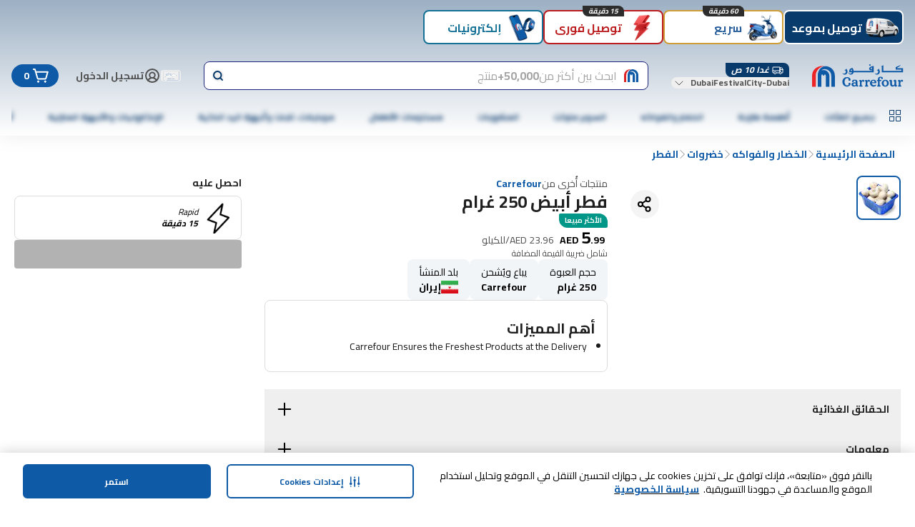

--- FILE ---
content_type: application/javascript
request_url: https://www.carrefouruae.com/L2BgOy/pfPWx/4TAfw/ixIb/9NSYNmDhX0SNph3X/BxRDUWU/LS/4TB0BdHWwB
body_size: 181171
content:
(function(){if(typeof Array.prototype.entries!=='function'){Object.defineProperty(Array.prototype,'entries',{value:function(){var index=0;const array=this;return {next:function(){if(index<array.length){return {value:[index,array[index++]],done:false};}else{return {done:true};}},[Symbol.iterator]:function(){return this;}};},writable:true,configurable:true});}}());(function(){IK();Uvm();HJm();var Ic=function(){var wl;if(typeof OT["window"]["XMLHttpRequest"]!=='undefined'){wl=new (OT["window"]["XMLHttpRequest"])();}else if(typeof OT["window"]["XDomainRequest"]!=='undefined'){wl=new (OT["window"]["XDomainRequest"])();wl["onload"]=function(){this["readyState"]=4;if(this["onreadystatechange"] instanceof OT["Function"])this["onreadystatechange"]();};}else{wl=new (OT["window"]["ActiveXObject"])('Microsoft.XMLHTTP');}if(typeof wl["withCredentials"]!=='undefined'){wl["withCredentials"]=true;}return wl;};var gG=function(m9,F1){return m9>>>F1|m9<<32-F1;};var wb=function(G7){var vf=['text','search','url','email','tel','number'];G7=G7["toLowerCase"]();if(vf["indexOf"](G7)!==-1)return 0;else if(G7==='password')return 1;else return 2;};var pk=function(){return MO.apply(this,[Im,arguments]);};var MO=function Qh(Sl,bk){var k0=Qh;while(Sl!=JF){switch(Sl){case M6:{OO=cf*PJ*Cf-Ul*lJ;Sh=PJ*pn+cf*W7-fh;Q7=q0*pn-cn-Hl*Cf;NJ=Cf*A1+lJ*pn-q0;Sl+=Yj;T1=cf*Cf*fh*Ul-PJ;Tn=cf*pn-Cf-q0;}break;case bT:{ZM=Cf*A1*cn+Hl;z9=A1*pn+cn+PJ-Ul;cg=pn*Hl-lJ+Cf+cn;Q9=pn*A1+cf-PJ;kb=cf-A1+Ul*pn+W7;Sl=zT;O9=W7*pn+lJ*A1*Ul;}break;case lY:{Ff=W7*pn-cn;Lg=Cf*A1+Hl-cf;bO=cf*pn-lJ+Hl*Cf;bJ=q0*pn;gD=cn*Ul-cf+pn+Cf;Sl+=cK;B7=PJ*Hl*Ul+cf*pn;xn=Cf-lJ+A1+q0*W7;}break;case mm:{Vn=pn*cf-lJ-Ul+Cf;Ev=Cf*W7*cf-A1;rr=Cf+q0-Hl+Ul*pn;Nn=Ul+lJ*PJ*A1+pn;C9=cn+PJ+pn*lJ+Cf;Sl=bT;b9=fh+W7*Ul*Cf-PJ;}break;case rF:{rg=PJ+Cf-cf+pn*W7;x1=fh-PJ+Hl*W7*q0;Sl=dQ;tv=q0+cf-A1+Ul*pn;EJ=PJ*W7*Ul*cn-A1;}break;case jj:{Rl=pn+cf*Cf*Hl+lJ;Sl+=R6;tl=Cf*q0+W7*pn+A1;pg=A1*fh*pn-q0-lJ;QM=pn+Cf*q0-cn*W7;YJ=Hl-W7+cf+Cf*q0;vD=q0*lJ*PJ-W7+A1;}break;case dd:{while(d9(YM,Ok.length)){wc()[Ok[YM]]=P9(MD(YM,Ul))?function(){return vM.apply(this,[Q6,arguments]);}:function(){var jJ=Ok[YM];return function(vr,f7,K9,fr){var FD=pk.call(null,vr,f7,AD,GM);wc()[jJ]=function(){return FD;};return FD;};}();++YM;}Sl=JF;}break;case BF:{mb=W7+Cf*PJ-cf+pn;xc=Cf+pn*lJ+cf;rl=pn+A1*Hl*lJ*cf;Sl+=VS;b0=PJ+Hl*Cf-W7*cf;gf=cf-Cf+PJ*pn-fh;Mn=q0*cn-PJ+pn;E1=cn-fh+lJ*pn-Hl;Ag=lJ*cf*A1+Ul;}break;case nX:{LG=PJ+Cf+pn*W7-fh;br=q0*cf*PJ+Ul*A1;w7=pn*A1+PJ*W7;Sl=gm;Z0=fh-Ul+Hl*pn-W7;GG=PJ+cf*pn+W7+lJ;}break;case Fd:{Sl-=Od;DM=cn*pn-fh+q0*Cf;QD=Cf*cf*W7-PJ-pn;kJ=A1*pn-Hl*fh*lJ;r0=cf+q0-fh+pn*W7;pG=A1+Ul*pn-PJ;Lk=Cf*q0+cn*cf*PJ;}break;case mX:{return I9;}break;case VF:{Il=lJ+pn*Hl+PJ*A1;V9=pn*W7-fh-q0;Sl-=GS;lf=Cf*q0+cf+pn*Ul;SM=q0*W7+A1+pn+cn;xO=lJ-A1+Cf+PJ*pn;Yc=pn-fh+q0*Hl-A1;mO=Ul+lJ*q0*W7+PJ;}break;case Nj:{d7=Cf*Ul+PJ+A1;Y1=A1*cn*lJ*cf-Cf;Nk=lJ+A1+pn*cf;A0=A1+pn*fh*Hl-Cf;Sl-=dH;jO=PJ*q0+cf+Ul*pn;Mr=cn*Ul-A1+pn*lJ;}break;case TQ:{CP=Hl*pn+Cf-q0*A1;Xz=Hl*pn-cf+Ul*q0;E8=pn*q0-cn*A1;xN=fh-Ul+Hl*A1*cf;S4=cf+A1*q0-Hl+pn;XN=cf-A1+pn*cn-Hl;Sl=Ov;}break;case OQ:{Sl=JF;if(d9(xz,bt.length)){do{XV()[bt[xz]]=P9(MD(xz,fh))?function(){return vM.apply(this,[zv,arguments]);}:function(){var DU=bt[xz];return function(nV,M2,lZ,bC){var Rt=Ix(St,M2,jU,bC);XV()[DU]=function(){return Rt;};return Rt;};}();++xz;}while(d9(xz,bt.length));}}break;case k3:{Sl-=Z3;st=q0+cf*Cf-Hl-PJ;Ez=A1+cf*Cf-PJ+cn;Zw=q0*Hl-Ul*A1+pn;JV=q0*PJ+lJ*cf-W7;pB=A1+lJ*Cf-Hl*q0;KC=lJ*cf*Hl-Ul+PJ;hB=cf*Cf-PJ-lJ-cn;}break;case Xm:{qU=cn*PJ*Ul-Cf+A1;Sl+=DF;Qz=A1+pn+lJ-cf+fh;DZ=cf+Hl+A1*W7+fh;bR=Cf+pn-W7+Ul-cn;j2=Hl+A1*W7+lJ*cn;}break;case Gd:{PJ=Ul*cn+lJ-W7;A1=cn*W7-PJ+Ul;Hl=cn*fh*lJ+Ul-W7;pn=PJ*Ul-cf+A1*Hl;q0=cn-fh+A1;HL=pn*A1-cn-q0*cf;Sl=bF;}break;case Qq:{TR=Hl+q0*Cf+lJ+fh;k2=A1+Hl+PJ*pn-q0;Ux=q0*cn*Ul*PJ+A1;dN=A1*pn-cn+W7+q0;Sl-=KY;Gs=cn+A1*pn-lJ-Cf;}break;case dX:{U8=Cf+A1*q0*cf+W7;LU=PJ-Hl+q0+A1*pn;O4=lJ+pn*cf-W7*A1;n8=cn*cf*Cf*Ul+A1;Sl=lX;}break;case PK:{OP=Hl*pn+PJ*Ul*lJ;Sl-=nm;CR=pn*PJ+q0*cn;UP=Cf+Ul+A1*pn;NB=pn-cf+A1*Cf-Hl;gx=Ul*q0+cn+pn*Hl;xV=pn*W7+lJ+PJ+Cf;}break;case EI:{F8=PJ*W7+cf*lJ*A1;gB=lJ+pn*Ul-Cf-cn;jA=pn*A1+PJ-q0*Ul;Sl=rX;VR=Hl*A1+pn*lJ-PJ;}break;case w:{I2=Ul*fh+pn*lJ+Cf;YR=A1-fh+pn*Ul;vU=PJ*Cf*cf-lJ-pn;VZ=pn*A1+cf-PJ-Cf;v8=W7*Cf-lJ*q0;JC=pn*Ul+Hl+Cf-PJ;Sl=jK;}break;case s6:{Sl=JF;Mt.pop();}break;case hF:{Ww=pn*Hl+A1-lJ-Cf;FL=Hl*Cf*lJ;Sl=rp;wL=cn*Cf*W7+pn-PJ;Nh=q0+A1*cn*Ul*W7;Lh=lJ*A1-Ul+cn*pn;bP=W7*pn-Hl+PJ+cf;fs=lJ*PJ+Cf*W7*cf;qB=cf*Cf*q0+lJ-W7;}break;case dv:{hz=W7*pn-Ul+Hl*lJ;fw=Cf+pn*PJ+Hl+W7;Sl=JQ;NU=W7*Ul+cn*Cf*A1;QZ=fh*Cf*Hl-Ul+W7;}break;case EK:{fR=lJ+Hl+PJ*q0;ZU=fh*A1+pn+PJ+Ul;T8=A1+Ul+PJ*q0+Cf;DC=pn+W7+A1;Sl=pY;}break;case O6:{MB=Hl*pn+Cf+Ul*cn;mP=Cf*A1-PJ*lJ-q0;Sl-=NQ;c4=pn*A1+q0*Hl;d8=q0+pn*Hl+Ul+Cf;Ps=Ul*pn+A1+fh;}break;case sH:{B8=q0*Hl*A1-cn*pn;Qx=PJ*fh*pn+q0*Ul;Sl+=PK;kx=A1*pn-W7*fh;kP=Ul-cn-cf+pn*Hl;I8=Hl*q0*PJ+fh-Cf;}break;case Sj:{var bt=bk[vT];q2(bt[TB]);var xz=TB;Sl+=Y6;}break;case Ej:{pz=PJ-fh+cf+A1*pn;xL=Cf*W7+cn+cf-q0;Sl=E;xR=fh+lJ+q0*Hl*cn;Vh=lJ*cn*Ul+W7+pn;}break;case K6:{Cw=Cf*Ul*fh+cn+pn;Sl=GQ;YL=pn*cf-A1-lJ-fh;tB=A1*pn-fh-PJ*lJ;WR=PJ*pn+lJ-Cf+cn;NC=q0*A1*Hl;CA=W7-lJ+pn*cf;}break;case Wj:{cU=Cf*fh*lJ+PJ*pn;Sl-=Lm;p8=Ul*q0-fh+A1*pn;FU=Cf*Hl+q0-fh;DA=fh-Ul+pn*A1-W7;Dz=Cf*Ul*fh*lJ-W7;CU=PJ+cn*A1*lJ*Hl;}break;case S3:{dV=Hl+A1+Ul*cf;X2=cf*W7+A1-fh-Hl;EB=q0+Ul+A1-cf*lJ;jB=lJ*PJ+Hl*fh;JZ=Cf-cn-PJ+Hl*lJ;O8=fh+W7*Hl-lJ*cn;Sl-=Gm;}break;case jK:{wU=W7*PJ+q0+pn*Ul;EZ=lJ*Ul*Cf-cf*fh;Y2=cn+cf*Hl+pn*A1;Wt=W7*pn*fh-PJ+cf;UC=cn*pn-A1*lJ-cf;Ow=pn*W7+Cf+Hl-lJ;Sl=MF;zR=pn*fh-PJ+Hl*q0;Ew=Ul-A1+pn*cn-Cf;}break;case XI:{S8=A1-q0+PJ*W7*lJ;Sl-=II;bU=Cf*Ul+q0*cn+A1;Px=pn*lJ+cf+Hl*cn;g8=pn*cn-A1+PJ-lJ;Ts=W7*Cf-A1*fh+PJ;}break;case kq:{Sl+=gv;Qw=Hl*W7+cf*A1*Cf;W4=pn*A1-Cf+W7+Ul;jt=W7+PJ*Cf*cn+Hl;AU=fh*W7-Cf+pn*q0;rP=Cf+cn*pn+lJ-PJ;RZ=q0+Ul*Cf*fh*lJ;}break;case qS:{Sl+=DY;gs=A1*Cf-cn-W7*PJ;SL=Hl-lJ*Ul+pn*PJ;R8=Cf+fh+Hl*pn-A1;q4=Hl*pn+A1-fh;}break;case zT:{Sl=JH;U4=W7+Cf*cf*lJ*cn;fN=cf*pn+q0-PJ-Cf;WP=pn*PJ-fh+Cf;Yt=pn*lJ-A1+cf*Hl;m2=PJ*W7*Hl*cn+cf;}break;case Cm:{xA=lJ*q0+pn*A1*fh;FA=A1+cf*q0*W7;x4=Hl*cn*fh*A1*W7;VU=pn+Ul*Cf+cf*lJ;Sl+=kF;QB=pn*fh-q0+Cf*PJ;}break;case P6:{fP=PJ*Ul+pn-W7;wC=pn+cf-Hl+W7+Cf;Sl=TX;bw=Cf+pn-cf+W7;mz=pn+A1+q0*cf-fh;}break;case Yv:{EA=Ul*W7*cn+PJ-Hl;Sl+=jq;tR=q0-Hl+Cf+lJ*PJ;Sw=fh*W7*Ul+Hl+A1;zB=W7*cf+Hl-Ul+Cf;jN=cf+W7*Hl+q0;Zx=Hl+q0-lJ+A1+cf;}break;case wH:{kN=fh-lJ*PJ+pn*A1;GP=A1*pn-Ul-PJ-Cf;OC=W7*Ul+lJ*PJ*Hl;S2=fh+pn*A1+Ul-q0;dP=Ul*W7+pn*PJ-lJ;Ox=A1+W7*lJ*Cf+cf;Sl+=pj;}break;case qm:{bz=Hl+Cf+cn+pn*A1;Aw=A1*Hl*W7+cf-fh;CV=W7*PJ*A1*fh;CC=Cf*cn+pn*PJ-Hl;Sl=dF;}break;case DS:{Is=Cf-fh+A1*pn+cn;b4=pn+A1*cf*lJ+fh;SV=cn*cf+Hl*W7*Ul;Ct=pn*A1+cf+PJ+Cf;I4=Hl*pn+lJ+Cf*cn;Sl=BK;rV=q0*Cf+Ul*A1;}break;case xK:{OU=pn*Hl+Cf*A1;KV=Cf*A1+q0+cf-lJ;Sl+=M3;jx=cn+pn*Hl-cf+lJ;f4=Ul*A1*q0-cf;TN=Hl*Cf-Ul-cf-fh;f8=A1*pn+Ul-W7*lJ;dC=pn*Hl-cf*q0-lJ;}break;case Fq:{NL=fh+cn-cf+A1*Cf;z8=PJ*pn-fh-Hl*Ul;Sl=rd;Rz=A1+Cf+pn*cn;kt=lJ+pn*Ul+A1-W7;A4=Ul*pn-W7-cn*fh;Xs=q0*W7*PJ+cf*Cf;UV=PJ+lJ*pn-W7*cn;}break;case WT:{Sl-=M3;nt=Hl-A1-cn+W7*pn;SB=q0*hP-nA-hU+nt;kz=A1*Cf*cn+fh-pn;gL=Cf+A1+PJ*Ul*lJ;At=W7+cf*pn+q0;fA=pn*Hl-cf+Ul+Cf;}break;case Jm:{bV=fh*lJ*cn*A1*PJ;rA=W7*fh+q0*lJ*A1;wt=A1*PJ*Ul-cn;cw=PJ*cn*lJ*Hl+W7;hx=pn*lJ-Hl-q0-cn;Lt=cf-lJ+Cf*A1*cn;Sl=Rd;ss=pn*A1-cn+Ul;}break;case I6:{Qt=PJ+pn*W7+Ul+Cf;KA=PJ*Cf+pn*cf+Hl;J4=lJ+Ul*PJ*A1+W7;Sl-=fq;g4=Ul+W7*PJ*q0-Cf;qt=cf*lJ*Cf+W7;}break;case rY:{VP=q0+cf+pn*Hl-A1;Js=cf*Cf+pn*fh*Ul;sR=q0+Cf*cn*Hl-W7;vt=cf+W7+PJ*Cf-fh;qP=W7*cf+Cf*q0+Ul;Sl+=DT;FZ=Ul*q0+pn*PJ-fh;}break;case bF:{TB=+[];Cf=Ul*fh*PJ-Hl;Sl=ZK;AD=Hl+cn*q0+Cf*fh;tx=lJ*cn+Ul+PJ*cf;}break;case fv:{Sl-=pp;c8=q0+PJ*pn+W7-cf;VV=W7*pn-PJ+cn*fh;GZ=pn*W7-Cf+cf+Ul;ps=pn*Hl-Cf-cn-Ul;QC=VV-GZ+HR-ZP+q0+ps;Rh=q0*fh-Cf+pn*A1;}break;case Td:{RV=Hl*pn-A1-Ul*lJ;cZ=cf*q0*W7*fh-PJ;Sl-=CX;nx=pn+lJ-cn+cf*A1;tN=fh+pn*W7-Hl*Ul;RA=W7*A1*q0+PJ;}break;case MF:{SR=W7*A1+PJ+pn+cf;AZ=cn-q0+A1+Ul*Cf;RB=q0*cf+Cf*lJ+Ul;dR=fh-W7+PJ+Ul*Cf;Pz=W7*A1*cf+Hl;Sl-=YF;kC=Ul*Cf-cf+A1-fh;Hz=q0+Ul*Cf-cn;}break;case AS:{var W8;return Mt.pop(),W8=rZ,W8;}break;case JQ:{GA=fh-Hl+pn*cn*Ul;lz=pn*cn*cf+Cf;Sl-=OS;XZ=cf*fh*pn+PJ*Ul;NP=PJ*pn-Hl-Cf-W7;WL=A1*pn-Ul-cn*lJ;Ms=lJ+cn*fh+W7*pn;}break;case f6:{k8=lJ+PJ*Hl-A1*cn;A8=W7*cn+Hl-Ul;jP=A1+W7-q0+cn*cf;Fw=W7*lJ-A1+Ul;Sl+=t3;}break;case P:{zV=A1*PJ*W7-q0*fh;Sl-=gK;dL=pn*lJ+cn+W7+PJ;XP=fh*cn+pn*cf-A1;mB=A1*pn+q0-Hl+lJ;Vz=Cf*q0+pn+A1-lJ;jL=A1*Ul*W7*fh*cn;Yx=cf*pn+cn+A1+W7;}break;case zY:{MN=cf+cn+Hl*pn+q0;SZ=Hl*pn-Cf-Ul;WN=W7+q0*Cf+lJ*cn;Sl=vQ;n4=q0*Cf+W7-lJ-cf;Iz=pn+lJ*A1*Hl-cf;n2=A1+Hl*cn*W7*PJ;lP=Ul*Hl*W7*lJ+cf;}break;case EQ:{T4=q0+lJ*Cf*cn-pn;Ax=fh+q0-pn+PJ*Cf;mw=Cf*Ul+cn*Hl;xw=pn+Hl+Cf+Ul*PJ;OR=pn+cf*Ul+cn*Cf;Sl=Nj;}break;case II:{LZ=q0*cf+cn-lJ+fh;TV=cf-PJ-fh+lJ*W7;vP=Ul+PJ*lJ-cf-cn;Sl+=j3;LV=A1+cf+q0-Ul+lJ;AP=q0+W7+lJ*Ul-cn;GV=cf+lJ+cn+Ul*PJ;}break;case PH:{MP=A1+q0*Cf+PJ-fh;XA=Hl*pn+PJ+q0*Ul;Ut=Cf+cf*pn-A1-lJ;qz=PJ*pn+lJ*Ul+fh;LB=Ul*pn+cn-lJ;Sl+=g3;Ot=W7+Hl*Cf*cn+lJ;OV=A1+pn*Ul+Hl+cn;}break;case jd:{PB=pn*PJ-W7+Hl*cf;Rs=lJ*pn-W7+cn-fh;pU=Cf*W7+Ul*pn;Sl=Wp;KP=Cf-A1+pn*W7+cf;QR=Hl*pn+PJ-q0*cf;}break;case fq:{nZ=Ul-cf-q0+pn*PJ;dx=W7-lJ+Hl*PJ*A1;Sl=rS;FC=fh*pn*lJ-q0+Hl;ww=A1+PJ*pn+lJ-Ul;js=lJ+W7*q0*A1+PJ;V4=pn*lJ*cn-fh-Cf;}break;case BH:{b8=Cf*Hl*cf*fh-PJ;MR=fh-cn+A1*PJ*W7;QN=lJ*pn-cf*cn-A1;Nt=Ul*Hl-lJ+pn*PJ;Sl+=RY;VN=Hl+q0*A1*PJ*fh;lC=A1+cn+Ul*pn+PJ;}break;case zp:{XU=Ul*A1*cn+Hl-lJ;rx=q0-Hl*Ul+pn*PJ;bx=Ul*q0*A1+lJ+cn;pC=A1*pn-lJ-Hl-Ul;Sl=Rq;}break;case IQ:{dU=cn+pn+Hl-W7;pR=lJ+q0*PJ+Hl*cf;qC=Cf+A1+cn*PJ*lJ;UR=Ul*Cf*cf-cn-A1;Kt=Hl*pn-fh+Ul+A1;WC=pn*A1+cf-PJ*W7;FN=W7-Hl+A1+pn*fh;Sl=BF;}break;case lm:{SN=Cf*Hl+lJ-Ul*A1;nB=cn+lJ-W7+pn*PJ;zt=Ul*Cf-cf-q0;Sl+=d6;Mx=W7*PJ+lJ+Hl+Cf;ZV=fh-q0+Cf*cf*A1;}break;case BK:{Et=cn*pn*cf-PJ-lJ;Zz=Hl+cn+A1*Cf-PJ;Sl=w;wx=W7*Hl+pn*PJ;JL=A1-cn*cf+pn*lJ;hw=fh*pn*Ul-Hl+A1;M4=pn+Cf*q0-Ul+lJ;}break;case pF:{Sl=gT;rt=cn+Ul*A1*cf*lJ;XL=Cf*Hl-fh+q0-cf;HZ=A1*cn+q0*Cf-pn;gU=Hl+pn*lJ-cn+Ul;}break;case gm:{Sl-=Pp;ON=PJ*W7*q0*fh+cn;Oz=W7*pn-cf-lJ*A1;wA=Ul+PJ*pn;HC=Cf+pn*q0-A1*W7;}break;case tS:{CZ=Cf+pn+A1*PJ-cn;Rw=pn+A1+W7*PJ*cn;FV=W7+pn*Hl+Cf;Tx=PJ+Ul*q0*Hl+cf;Cx=PJ+cn*pn-lJ+W7;Sl=hH;}break;case FS:{AV=q0-cf+W7*Ul*Hl;MA=cn+q0*pn-PJ-A1;Sl+=tp;gC=cn*pn+Ul+W7+Hl;KL=Cf*Hl*cf-A1;V8=Hl*A1*q0-PJ*cn;}break;case Jq:{BB=pn*PJ-q0+Cf-fh;Xx=fh*Cf*PJ-W7+lJ;mV=pn*cn*Ul*fh-Cf;Sl=q3;sU=pn*A1-cf*PJ;fB=Hl*PJ*q0-cn+fh;}break;case TH:{sw=pn-Hl-PJ+Cf*q0;Sl=dv;tA=pn*Hl+Ul+q0*W7;VC=Cf*Hl-cn-q0+PJ;mt=fh*PJ*pn+q0;}break;case tF:{fC=Ul+A1*q0*lJ-W7;nU=W7*pn+lJ*PJ*Ul;IU=Cf*PJ*cf+W7-Ul;MC=cn+Cf-W7+pn*PJ;RR=pn*Hl-PJ*cn-Ul;Sl=PH;sL=cn-lJ+PJ+pn*A1;vZ=W7+Hl*cf+pn*PJ;}break;case qj:{AN=PJ+W7*pn+cf-lJ;H8=fh-cn+lJ*pn-q0;EN=lJ+Ul*cf*PJ*Hl;H2=PJ*W7*q0+lJ+fh;EV=Ul*cn*W7*q0;Sl=rY;gR=cf+lJ*pn+A1+cn;IP=A1*fh-Hl+W7*pn;}break;case XY:{XB=fh+W7*pn+lJ*Hl;Vs=lJ*pn-A1+Cf;FP=A1*pn+lJ-W7-Ul;Sl=Wj;hs=Ul*pn-Hl-lJ-q0;J8=cn*Cf+A1*pn;}break;case rX:{Sl-=jH;Mz=Cf*q0+cn+W7+cf;gZ=lJ*A1*q0+fh-pn;MZ=fh+W7*Ul*PJ+Cf;bL=PJ*fh*Cf+q0+pn;}break;case pv:{vx=A1*cn*Cf-q0;Sl=Xj;SP=W7+Ul*A1+PJ*pn;wB=Ul+pn*W7+lJ+A1;qA=q0*Cf*fh+W7-cf;ZN=cf+pn*lJ+Cf-A1;zA=Hl*pn-fh-PJ*q0;sZ=pn+cn*PJ*Cf+W7;YV=Cf*cn+cf+Ul*pn;}break;case Nm:{Sl+=XI;RL=lJ*pn+A1+cf-Cf;LL=fh*q0*Cf+Ul*pn;CL=lJ*pn+Hl+A1-Ul;lx=cf+cn*W7*Ul*PJ;HN=q0*Hl*Ul;BA=pn*W7-Ul*lJ+cn;F4=Ul*pn+Hl+q0*W7;}break;case F3:{hN=pn*q0+cf-Ul-A1;OA=lJ-fh+A1*Ul+pn;QV=pn*fh*A1-q0*cn;Sl-=BF;pV=pn-lJ+cf*PJ*Cf;}break;case LS:{DB=Ul*pn-lJ+A1-cn;s8=cn+PJ+A1*Cf+Ul;Sl-=Wd;tt=PJ*Ul*q0-lJ*Hl;lt=W7*cn*PJ*cf-Ul;zN=pn*Ul-A1*cf-Cf;dZ=pn*A1-Ul-fh-Cf;}break;case Ep:{pZ=cn*A1*W7*q0-pn;j8=Cf*cf*Hl+lJ+A1;TU=lJ*pn-cf-Ul;J2=Hl+pn+PJ+cn-cf;Xw=pn*cn+Cf*lJ+W7;BU=fh*cn*Hl*Cf+pn;SC=PJ+Ul*lJ*fh*q0;Pw=q0*Cf*cn-Hl*fh;Sl=pq;}break;case b6:{IL=lJ+Ul+Cf*PJ+A1;ZC=A1+q0*lJ*fh*W7;vB=Hl+pn*Ul+W7+lJ;hZ=pn*PJ+q0+Cf*Ul;Sl+=LK;K4=cn*q0+Cf+pn*A1;GB=PJ*Ul*W7*cf-fh;}break;case UQ:{pN=A1*pn+Ul-cf;Sl=VF;Dw=PJ*pn-q0-Hl-cn;As=pn*q0-fh-cf*Cf;HB=Hl*pn+Cf-Ul;v4=Cf-q0+A1*pn-cn;TZ=PJ*cf*Cf-q0*fh;GC=pn+q0*lJ*W7+Ul;}break;case vQ:{P8=W7+Cf*fh*Hl*cn;lU=Ul*cn*A1*Hl-pn;Hx=Hl*pn+lJ-q0;DP=cn+Ul+pn*Hl-PJ;Sl=GY;wN=Ul-cn+Cf*lJ*Hl;ct=pn*Hl+Cf+q0*cn;}break;case YQ:{Sl=Bd;l8=fh+Ul+W7*cf*lJ;HP=PJ*W7+Cf-A1+lJ;zZ=A1+cf-PJ+Hl*q0;pA=fh+Hl*Ul+lJ+Cf;lB=PJ+A1-Ul+q0*Hl;P4=W7*PJ+Cf;xh=fh+PJ*A1-lJ-Hl;YU=cn*W7-Cf+PJ*q0;}break;case rK:{Sl=Qq;fZ=PJ*fh*pn+lJ-A1;DL=pn*Ul+cf+lJ+W7;lV=Hl*W7+Cf*A1-lJ;cx=pn*Ul-W7;g2=A1*W7*q0+lJ+cn;nz=Cf-Hl+Ul+pn*A1;}break;case gT:{wV=q0+lJ+pn*W7-Cf;Y8=pn*Ul+lJ+Cf-cn;Vt=cf*q0*Cf-cn*PJ;X4=PJ+cf*pn+Hl+Cf;rC=q0+Cf+W7+pn+PJ;Sl+=pT;SA=A1+Hl*fh*lJ+pn;lR=PJ*Cf+W7*cn*q0;}break;case Md:{QP=Ul*fh*q0+pn*A1;r8=lJ*Hl+A1+pn*W7;C4=A1*Ul*cf*lJ-fh;D4=cf*Cf*PJ-A1;Yz=pn*cn*Ul-W7*PJ;Sl-=Mm;}break;case Qd:{p2=Ul*cf-lJ+Cf*cn;HR=lJ*Cf-A1*Hl+q0;Sz=q0+lJ*cf*Ul;vA=q0*A1-PJ+cn;AL=cf*q0*cn+W7*Ul;Sl+=vd;hR=pn+q0*cf-A1+Hl;lN=q0+cn*PJ*cf;UB=cn+Cf+A1*Hl+W7;}break;case dF:{NA=fh-lJ+W7*A1+pn;Ws=A1*Ul*W7*cf+fh;Ss=q0*Cf+Ul*A1-Hl;Yw=pn*PJ+A1-Hl+Cf;KU=PJ*lJ*cn*q0+Hl;Sl=Jq;KZ=W7*Cf-Ul*Hl+pn;}break;case LF:{if(d9(VA,r4[j4[TB]])){do{Gt()[r4[VA]]=P9(MD(VA,Ul))?function(){r2=[];Qh.call(this,LK,[r4]);return '';}:function(){var TL=r4[VA];var hA=Gt()[TL];return function(pP,KR,Tt,IR,zx,Es){if(vN(arguments.length,TB)){return hA;}var Jt=Fx(dH,[lB,KR,Tt,mA,zx,s4]);Gt()[TL]=function(){return Jt;};return Jt;};}();++VA;}while(d9(VA,r4[j4[TB]]));}Sl=JF;}break;case IY:{G8=PJ*lJ*A1-Ul*W7;ZA=A1-Ul+q0*Cf+cf;qR=PJ+pn*fh*A1+Cf;nL=Cf*cn*q0-A1+Ul;Bt=Ul+q0*A1*cn-PJ;CN=pn+cf*A1*Cf-q0;Sl=Td;}break;case wv:{sz=A1*pn-W7*PJ*fh;OZ=fh-Hl-cf+A1*pn;Sl-=rK;nR=PJ*W7*q0*cn+cf;B4=Hl+W7*A1*q0;}break;case xX:{tL=Ul+A1*pn-lJ*PJ;YB=Hl*W7+A1+pn+PJ;Ft=A1*cf*Cf-W7;Bz=A1*pn+lJ*fh*Hl;Pt=A1-lJ-Ul+PJ*Cf;Sl-=wd;lL=q0*Cf*cn-PJ-fh;Zt=q0+pn*A1+Ul+fh;}break;case Bd:{kL=cn*Cf-lJ-fh+W7;Sl-=qq;mA=Hl*cf+cn+q0+Ul;St=cf*Hl*lJ-cn+fh;wZ=Cf*cn+q0-lJ;}break;case Eq:{D8=W7-fh+PJ*q0*lJ;Sl=kX;x8=lJ+pn*A1+q0*Ul;ZR=Cf*PJ*cn-cf-fh;MU=cn-W7+PJ*Cf+pn;IC=Ul+lJ*Hl+A1*Cf;ms=fh+PJ+Ul*Cf*lJ;}break;case Kv:{lA=PJ+Hl*Cf+q0-lJ;Uw=cn+cf+PJ*Ul*q0;GN=PJ+Ul+Cf*lJ*Hl;UA=Cf*Hl+Ul+fh+W7;N8=fh+cf+pn*q0-Cf;Sl=wH;mR=pn*A1+cf+fh;}break;case bS:{XR=lJ*cf+A1*pn+Hl;Q2=W7*Cf+pn-q0-fh;JP=q0*pn-cn*cf-Cf;Gz=cn+Cf+Hl*A1*q0;Ex=W7*fh*pn+cf*Ul;Us=W7+pn+Ul*A1+Cf;Sl+=US;}break;case GF:{Sl=mX;var I9=qV([],[]);var TC=NR(MD(xZ,Mt[MD(Mt.length,fh)]),PJ);var PN=IV[jZ];for(var PU=TB;d9(PU,PN.length);PU++){var fx=hV(PN,PU);var kZ=hV(pk.QT,TC++);I9+=Fx(HK,[rz(Rx(WB(fx),WB(kZ)),Rx(fx,kZ))]);}}break;case rd:{Bx=cf-Cf+pn*q0+cn;Ks=W7-lJ*cf+pn*PJ;Sl=CI;Lx=PJ-Cf+fh+pn*q0;BR=Ul*pn+cn-PJ*cf;k4=Ul*A1+PJ*pn;}break;case dq:{GL=Hl*fh-PJ+q0*A1;sx=q0+A1*Ul+lJ-cn;xP=Cf+lJ*q0-A1;bB=PJ*Hl*fh-cn;Sl=k3;WA=W7*cn-fh+pn+A1;ZZ=W7*Hl+Ul+Cf*fh;}break;case DH:{IZ=PJ*pn-A1-Ul*q0;AB=Cf*cf*lJ-pn-Hl;Sl+=Ld;gt=W7-cf*Cf+Ul*pn;It=PJ*cf+pn*W7+Hl;zw=Cf+Ul+A1*W7*q0;cA=PJ+Cf+W7*pn+cf;BL=Cf*A1-fh+PJ-lJ;}break;case LH:{RU=pn*cn-W7+A1*Ul;DV=lJ+PJ*A1*Ul;PV=Hl*fh*cn*Cf-A1;Ah=cn+Ul+pn*lJ+fh;EL=fh*A1*q0*W7+Ul;Bs=Hl*Ul*lJ*W7+fh;Sl=JX;IB=A1-cn+W7*Ul*q0;vV=q0+Ul-A1+pn*lJ;}break;case Op:{qL=cf+cn+q0*Cf-pn;RP=Ul*pn+Hl+A1-fh;Sl=P;xs=cn*lJ*PJ*W7-fh;dw=fh+pn*W7-Ul*cf;SU=q0*pn+Hl-Cf-A1;Zh=PJ*Ul*cn*Hl+q0;Vx=lJ*q0*A1-Ul;}break;case Jj:{jC=q0+pn*Hl+PJ*lJ;KB=A1+fh+cf*pn;Sl=Xv;pt=W7*lJ+pn*PJ;l4=cn*Hl*Cf-lJ+fh;sV=Hl*Cf*cn+W7*A1;YC=Hl*Ul-fh+pn*PJ;UU=Cf*lJ*Ul-PJ;}break;case vd:{C8=Ul*fh*A1*Hl*cf;Sl-=WY;Qs=q0+A1+Cf+cf+pn;QA=Ul+cn*PJ*W7-lJ;E4=Cf+pn*cn*lJ+Ul;Hw=pn*PJ+W7*q0*cn;Q8=Hl*pn-lJ+cf*W7;mN=q0*fh*A1+lJ+Hl;fL=pn*cf+W7-lJ+A1;}break;case qH:{LA=cn*W7*Cf+PJ-Ul;Lw=pn*Ul+Hl*PJ*cf;PC=pn*W7-cn+Cf-A1;jR=PJ*W7*Ul-lJ*cf;rN=pn*Ul+Cf-A1-fh;Sl+=Lm;K8=A1+cn*cf*pn+Hl;WV=A1+q0*pn-Cf+fh;}break;case GY:{ML=cn+Hl*pn+lJ*A1;DN=W7*Cf*cf-cn*q0;tV=A1*PJ*cn*Ul+lJ;Sl+=JY;Bw=W7*pn+fh+Hl;}break;case Rd:{Sl-=Wd;wP=W7+PJ+pn*Ul+Hl;WU=q0*lJ*W7-Ul*cn;WZ=Cf*Ul+Hl*pn+fh;Jw=pn*cn+Hl*q0+Cf;}break;case sK:{rL=lJ*PJ*q0+cf+Ul;cV=PJ*pn-Ul+Hl*cf;cR=Hl*W7+Ul+pn*PJ;cB=cn+W7*A1*q0+pn;Sl=hd;Z4=A1+cf*PJ+Ul*pn;}break;case E:{mL=Hl+cf*PJ*q0-pn;xC=q0+lJ*Cf+Hl;q8=A1*pn-lJ+q0+cf;Sl+=Qd;UL=W7*pn+Hl*cf+lJ;YN=Ul*Hl+q0+pn+PJ;}break;case VX:{var NV=ht[Eh];Sl=kd;var EC=TB;if(d9(EC,NV.length)){do{var ZB=hV(NV,EC);var HV=hV(xU.ZI,tC++);G4+=Fx(HK,[rz(Rx(WB(ZB),WB(HV)),Rx(ZB,HV))]);EC++;}while(d9(EC,NV.length));}}break;case Xv:{ks=A1*Cf-Hl-lJ*W7;BC=fh*W7*pn-Hl*PJ;Ph=cf-PJ*W7+pn*q0;Sl-=c6;fV=cf*PJ*Cf-cn-W7;sC=cf+Ul*pn-Cf;ZL=Cf*q0+pn+W7+fh;}break;case cI:{TA=PJ+Ul+cn+Cf-lJ;GM=Cf+A1+PJ-cn;qN=Ul*A1-fh-cn*Hl;Sl-=RQ;qs=W7*cn+q0*lJ;fU=fh+PJ*Ul+cn;Os=PJ*cn+cf*Ul-lJ;vC=PJ*cf*fh+A1-Ul;N4=Hl*A1-lJ-W7*cf;}break;case nI:{dB=Ul+cf+pn*W7+cn;IA=Pt-dB+TP+Kt+fL+hP;gP=PJ*Hl*q0-cf;vz=pn*q0-Cf-cn-A1;G2=pn*W7+q0*A1+fh;cC=pn*cf*cn+Hl+q0;Sl+=Kd;sP=Hl*pn+cf+cn;ws=q0*Cf*cn+Hl;}break;case sd:{Sl-=dq;F2=pn+PJ+Cf*q0*cn;XC=q0*Cf*fh+W7-lJ;R4=Ul+lJ*pn-Hl;Nz=cf+q0*Ul*A1+PJ;}break;case hY:{var Ok=bk[vT];mx(Ok[TB]);var YM=TB;Sl+=Nd;}break;case q6:{Ls=Cf+pn*lJ+cf+Ul;AR=Cf*A1+Hl*cn*PJ;nP=lJ-q0+Ul*cf*Cf;EU=PJ*A1*Ul-cn+Hl;Mw=fh+cf*W7*lJ*PJ;Sl=PF;}break;case FF:{Sx=cn*Cf*Hl-lJ;VL=PJ+Hl*lJ*cf*q0;CB=cn*Hl*Cf+pn-PJ;zL=Cf+q0+pn*Ul+W7;Bh=W7*q0*A1+pn*cn;Sl=LT;Cs=Cf*cn*PJ+q0+Ul;}break;case hH:{O2=lJ*Cf+PJ*q0-fh;bN=W7*Cf-cf+PJ+q0;h8=Hl*Cf+lJ*pn+PJ;hL=A1+Cf*PJ+pn+cf;Sl-=XQ;dA=q0*fh*pn-cn-Hl;c2=Ul*W7*fh*Hl+lJ;Uz=PJ*pn+cf-fh+Ul;Tz=A1*cn*q0+Ul*Hl;}break;case lX:{Tw=pn*PJ-Ul*Hl-cn;Sl-=Lp;jV=pn*PJ+A1-Cf+cf;LN=pn*W7+A1+Ul*Cf;rR=A1+fh+PJ*pn-Hl;Iw=pn*Hl+PJ*Ul-cf;zC=lJ+Cf*cn*q0;}break;case QI:{sA=Hl*fh+pn;p4=Cf-lJ+Ul*pn-cf;M8=q0*Cf+lJ*cf+A1;Ns=Ul*q0*A1+fh;IN=W7+PJ*pn-Hl-A1;cz=A1+W7+q0*PJ*fh;Sl=LI;}break;case Aj:{JB=W7+A1*lJ*Hl*cf;K2=Hl*Cf+pn*W7+Ul;Xt=cn+Cf*PJ-q0-lJ;qZ=lJ*PJ*fh*Ul+pn;Sl-=t3;VB=Cf+pn*Hl+cf;vw=cf+W7*pn-Ul*PJ;cL=fh-cf+A1*q0*Ul;cN=lJ*fh+q0+pn*Ul;}break;case vq:{for(var jz=TB;d9(jz,cP[PA(typeof XV()[LR(fh)],qV('',[][[]]))?XV()[LR(TB)](KC,bx,P9(P9([])),Sw):XV()[LR(fh)].apply(null,[P9(P9([])),T8,JZ,rx])]);jz=qV(jz,fh)){(function(){Mt.push(hP);var gz=cP[jz];var Wh=d9(jz,L4);var rB=Wh?wc()[NN(TB)].apply(null,[HR,EA,Os,p2]):zs()[L8(TB)](P9(P9([])),pC,DZ,wZ);var GU=Wh?OT[XV()[LR(cf)].call(null,GL,Dx,P9(P9({})),k8)]:OT[XV()[LR(cn)].apply(null,[qN,kw,jN,mC])];var kB=qV(rB,gz);vI[kB]=function(){var RN=GU(zP(gz));vI[kB]=function(){return RN;};return RN;};Mt.pop();}());}Sl-=DK;}break;case wF:{OB=A1*cn+Hl*cf+fh;Sl=cI;jU=PJ*cf+cn-lJ;th=q0+A1*cn-PJ-lJ;Kx=cn+lJ*W7+Ul*PJ;s4=cn+W7-cf+A1+q0;}break;case bK:{RC=PJ+Ul*Cf+W7*q0;Sl-=g6;Wz=pn*PJ-q0-fh;Kw=pn*PJ-cn-cf*A1;Gw=pn*W7-fh+Cf-lJ;}break;case H6:{Vw=pn*cf+Ul*PJ+Cf;zU=cf*Cf*Hl-W7+cn;DR=pn+W7+PJ+Cf*q0;AA=cn+q0*PJ*A1-W7;Sl=sd;LP=A1*fh*pn-cf+lJ;H4=q0*Ul*cf*W7-PJ;}break;case LT:{Hs=PJ-q0+Ul*Cf*cf;OL=A1+lJ*Cf*fh+pn;Sl-=BH;vs=lJ*Cf+Ul*pn+A1;Nw=pn*lJ-cf+A1*Ul;T2=Cf*PJ*cf*fh-lJ;Zs=Hl*pn-A1-PJ;}break;case rj:{Sl+=SH;xx=pn*q0-Hl-cf*PJ;HU=pn*A1-cf+W7*q0;vR=W7*PJ+pn+lJ*Hl;tU=PJ-lJ+pn*cf*fh;YZ=PJ+A1*cf*q0;BP=A1*q0*PJ+Ul+fh;FB=A1+Hl*pn;}break;case fI:{FR=PJ*W7*cn*Ul-cf;nC=cn*lJ*PJ+pn;tZ=pn*W7-cn*Ul*fh;Sl=L6;xB=fh*W7*q0*Ul-lJ;BZ=cf*W7+cn*A1*q0;QU=fh*Hl*cf*Cf;}break;case hd:{d4=Ul+Cf*Hl*fh;X8=cf+A1*pn-Cf-Hl;Sl=nI;jw=A1*pn-W7+Ul;sB=q0+A1+Hl*cn*Cf;}break;case jF:{Sl=zY;UZ=PJ*pn+Cf-cf*Ul;kR=pn*Ul-q0-cf*A1;z4=lJ*A1*q0*fh+pn;Lz=cn*PJ-Cf+pn*A1;KN=Cf*cn*Hl+PJ+q0;JU=Hl*W7*q0+cn*lJ;}break;case q3:{pL=cn*Cf+Hl+pn*Ul;PP=pn*cf+cn*Cf*q0;Jx=PJ*cn+Ul*pn+A1;Sl-=kp;QL=q0*cf*Hl+Ul-A1;Wx=PJ+cf*A1*Cf-q0;Fz=Cf*A1-cf+lJ-q0;}break;case Xj:{rs=cn*W7*pn-q0*Cf;rU=Ul-Cf+A1*Hl*PJ;cs=Ul-Hl-W7+PJ*Cf;Sl-=Nm;ER=Hl+PJ+pn*fh*A1;}break;case U3:{AC=PJ+lJ*Ul*Cf-q0;Ht=q0*Ul*fh+lJ+pn;qx=q0*pn+W7-cn*Hl;Kz=W7-Ul*fh+PJ*pn;LC=Cf*fh+q0+Hl+pn;Sl=lY;Ys=cf+PJ*pn+Hl-Cf;}break;case S:{hC=pn*W7-cf-Ul;pw=Hl*pn-W7+cn*PJ;ds=A1*fh*lJ*W7*cf;Sl-=TK;mZ=pn*Hl-Cf*PJ-cf;Q4=PJ*W7*A1+cn;JA=hP*A8-qw-ds+mZ+Q4;}break;case pq:{YA=pn*A1-PJ+cn+lJ;Sl-=GH;bs=W7+fh+Ul*lJ*q0;Ch=Hl-Cf+PJ+pn*lJ;vL=Hl*fh+PJ*pn+Ul;nN=PJ*pn-cn-Ul*lJ;Ds=pn+lJ*cn+PJ+cf;}break;case GQ:{xt=PJ+cf*W7+A1*pn;Dt=Hl+A1*pn+W7;Sl=Kq;Gx=q0*pn+W7-cn*Ul;NZ=Ul*pn-cf+Cf+Hl;Nx=lJ+Cf*Hl+cn+A1;gN=q0*Ul*A1;Az=q0+pn*Ul-lJ*A1;}break;case ZK:{Sl+=Op;ZP=fh+cf*Hl+q0-A1;fz=A1+q0+Hl*lJ+cf;rw=lJ+cf+fh+A1;nw=W7-A1+q0+lJ*cn;px=Hl+cf*Ul-fh-PJ;dz=q0-fh-Ul+lJ*PJ;}break;case Y6:{wz=Hl*A1+PJ*q0*cn;m4=A1*PJ*Ul-cf-fh;kV=W7-Ul+q0*Cf;kU=PJ+lJ*fh*W7*A1;YP=Cf*Hl-W7;ls=cf*W7+PJ+cn*pn;Sl=TH;}break;case j6:{Z8=lJ*cn*Hl*q0-A1;Sl-=wI;gw=Cf+lJ*pn+A1+cf;lw=cn+Hl*lJ*Cf+q0;bA=W7*pn-cf-Cf-A1;ft=cf*lJ*q0*W7;PR=Cf+W7*pn-cn-q0;gV=Cf+W7*A1*PJ+q0;}break;case L6:{tw=pn*cn+cf-W7-fh;zz=W7*fh*Hl*q0;m8=PJ*q0-W7+lJ+pn;GR=W7+q0*PJ*A1+Cf;wR=pn-PJ+Cf*W7-A1;MV=pn*q0-lJ*fh*A1;Sl=J;}break;case pY:{sN=PJ+q0*A1-Ul+W7;UN=pn+Cf+cn-Hl-q0;TP=pn+A1*cf-PJ+Hl;Y4=Ul+q0+cn+pn-Hl;Sl+=TQ;EP=q0*pn-cf-A1-lJ;}break;case Od:{Jz=W7*pn-Hl-lJ+cn;BV=W7*Cf+A1+PJ-cf;Sl=LS;JN=pn*Hl-W7+A1-fh;JR=fh+cf*pn+lJ;tP=q0*fh*Cf*cf;Fs=pn*PJ-fh-Ul-A1;}break;case CS:{while(d9(PL,PZ[kA[TB]])){HA()[PZ[PL]]=P9(MD(PL,nw))?function(){gjT=[];Qh.call(this,fm,[PZ]);return '';}:function(){var gA=PZ[PL];var Cz=HA()[gA];return function(bZ,BN,t4,t8,mU){if(vN(arguments.length,TB)){return Cz;}var w4=Fx.call(null,Pv,[jU,BN,zB,t8,mU]);HA()[gA]=function(){return w4;};return w4;};}();++PL;}Sl+=BY;}break;case sQ:{Sl=QI;LFT=pn*cf+lJ+A1*cn;mHT=pn-q0+W7*A1*PJ;p6T=lJ+pn*Hl+Ul+cf;UHT=pn*W7-PJ*Cf-A1;rST=q0*cf*cn+lJ*Cf;C2=lJ*Hl*Cf+PJ+cf;}break;case kd:{return G4;}break;case p6:{hHT=Cf+Ul+pn*A1-PJ;SjT=PJ*A1+Ul*fh*pn;xIT=Cf*Ul*W7-A1-cf;Sl=xS;S3T=Cf*PJ-Ul-q0+cn;zST=PJ*Cf+W7-Ul;}break;case J:{HE=A1+pn*Hl+cf*lJ;K6T=q0*Hl*W7+pn+Cf;Sl-=QX;LTT=Cf+lJ*q0*PJ*cf;LIT=q0*fh+Hl+pn;RFT=A1*lJ*W7*cn+Hl;V5T=Cf*Ul*cf-PJ*A1;}break;case TX:{PTT=q0-Ul+lJ*Cf+cn;zdT=Ul*Cf*fh-PJ*cf;RjT=A1+q0*lJ+pn-Hl;NmT=Ul*Hl+lJ*cf*A1;lKT=Ul*Hl+W7*pn;zmT=pn*Hl+lJ-Cf+A1;Sl=fv;}break;case kX:{Z5T=W7+pn*q0-Hl-fh;qYT=Hl*PJ+pn+Ul*Cf;z3T=pn*cf-PJ+A1-W7;WmT=q0+pn*Hl-cf*PJ;dHT=A1+pn*PJ+cn*Ul;Sl-=OK;kYT=Ul*Hl+pn+Cf*q0;}break;case dQ:{JQT=Cf*W7+fh+q0*cn;qw=pn*Ul+W7*cf+cn;vdT=cn*fh+Hl+pn*W7;YYT=pn*cn+Ul*lJ*fh;UKT=Hl+cf*pn+q0-Cf;PKT=PJ*A1+cf+Cf*W7;Sl=Y6;hW=Ul*PJ*Hl-A1+lJ;}break;case CI:{R5T=q0+Hl+Ul*Cf*lJ;kqT=A1*pn+Cf+Ul*Hl;PpT=Ul*q0+fh+Hl*pn;Sl-=Yv;AFT=Hl*cf*Cf-A1+PJ;xE=A1*q0*lJ-cf*Hl;OW=Ul+Cf*lJ*Hl*fh;}break;case rI:{var dST=bk[vT];pk=function(f2,c5T,RW,PHT){return Qh.apply(this,[U,arguments]);};Sl+=nT;return mx(dST);}break;case bp:{r6T=Hl+cf+A1*PJ*q0;lTT=pn*q0-W7*fh-Hl;A2=cf*A1*q0+pn-PJ;FmT=Hl*pn-cn-W7*lJ;Sl-=wK;}break;case Kq:{EW=Ul*q0*A1+pn+W7;Sl+=A;NW=Hl+pn*W7+PJ-q0;XE=Ul-PJ+W7*pn;KjT=PJ+cn*lJ*Cf-fh;}break;case JH:{vKT=pn*lJ*cn-PJ+Cf;BpT=pn+fh+cn*A1*Cf;UTT=pn*PJ-Hl*q0-fh;UqT=A1+pn*Hl+Ul*Cf;xHT=W7*Hl*PJ-fh-A1;Sl-=gT;}break;case LI:{Sl=vd;MdT=pn*cf+A1-fh;OFT=PJ*pn+W7-cn+Cf;l2=W7*pn+A1*Hl+q0;MmT=pn*PJ+W7*q0-cf;}break;case nF:{ZIT=PJ*pn-Cf-W7*q0;p5T=fh+pn*cf-Ul-cn;zHT=cn+PJ+cf*Cf*Ul;mTT=ZIT+Yt+T2+p5T-zHT-JA;gST=pn*Hl+fh+W7*A1;XpT=XU+bz-Yw+PpT;Sl=M6;PE=Ul*cn*PJ*A1-cf;}break;case B6:{hTT=PJ*pn-Cf-W7;KmT=W7*pn-lJ*q0+Ul;D3T=PJ+fh+Ul*pn;Sl+=I3;zYT=lJ*PJ+Hl*pn;TdT=fh-cn+W7*q0*Hl;VE=PJ*lJ+A1*Hl*Ul;BE=pn*A1*fh-Cf-cf;}break;case rp:{nST=fh*Cf*PJ*cn+q0;L3T=W7*cf+pn*lJ+Hl;OpT=Hl*cf*Cf+Ul-cn;Sl+=Zp;T3T=W7*pn-cn-q0-fh;hYT=Ul*pn-A1+lJ-Cf;nFT=lJ*q0*cf*cn-W7;}break;case pj:{tST=pn+cn-q0+Cf*W7;cW=A1-q0+pn*PJ*fh;TpT=A1*cn-lJ+PJ*pn;Sl=p6;vE=W7*A1*Ul;}break;case M3:{QIT=Cf*PJ-fh+cf+cn;KpT=fh*W7*cn*Hl*q0;b3T=Ul+pn*PJ+cn*A1;Sl=pv;nYT=q0*Ul+Cf*lJ*cn;ljT=cn+pn*Ul+W7-A1;AmT=Ul*PJ*lJ*W7-cn;PIT=A1*lJ*cf*W7+Hl;}break;case lF:{Sl+=Lp;JYT=pn*Hl+A1*q0+W7;SE=q0+A1+cn*PJ*Hl;nIT=Cf*Ul*cf-Hl+PJ;vpT=q0*Hl*lJ+pn-A1;EST=lJ*Cf*fh*Ul-q0;fmT=Hl*W7+cn*A1*Ul;}break;case PF:{X6T=lJ-PJ+Cf*W7*Ul;KqT=pn*fh*Hl+cn-Ul;VmT=q0-fh+pn*A1+PJ;qTT=W7*Ul*A1-Hl-lJ;Sl=jF;JTT=cf*lJ*Cf*fh-Ul;lE=q0+cn*A1*Cf+Hl;}break;case mQ:{Y5T=cf+PJ*pn-q0-cn;sKT=Hl+W7*cf*Cf+pn;t5T=PJ*pn-A1-cn-cf;dmT=pn*Hl-W7-q0-cn;Sl-=HK;BHT=fh+Hl*A1+Ul*pn;FHT=fh*Cf*lJ*Ul-pn;}break;case GS:{zW=Cf*fh*cn*Hl-Ul;BjT=pn*Hl-lJ*q0+fh;BYT=W7*Cf+pn+A1*q0;tHT=Ul*PJ*q0-fh-pn;Sl=j6;jKT=q0*Ul*Hl+Cf*cf;}break;case xS:{DmT=W7+pn*Ul+Cf-PJ;S5T=A1*Cf+fh-Hl;HST=cn*pn+Ul+Cf;kST=q0-W7+lJ*pn;f5T=Cf*PJ+lJ*Ul*q0;pHT=W7*PJ+cn+pn*Hl;Sl+=np;D5T=q0*pn-Cf*Ul+lJ;}break;case NY:{var x5T=IV[LV];var lqT=qV([],[]);var V6T=IV[fW];Sl+=fY;}break;case sS:{rFT=cf-Cf+q0*Hl+Ul;ApT=lJ-cn+cf*PJ;hP=cf+A1*PJ;qjT=fh+q0*Ul+cf-Hl;Sl=Yv;}break;case Wq:{Sl=Op;ZmT=lJ*q0*A1-cf-Ul;OTT=Hl-lJ-fh+PJ*pn;bpT=lJ*A1-Cf+W7*pn;fKT=Cf*A1-q0-cf-Ul;M6T=W7*pn+cn+cf*q0;djT=cn*fh-Hl+q0*pn;}break;case QH:{KTT=PJ*W7+Ul*cf;gIT=A1*q0+Hl-W7-cf;sST=A1+pn+q0-cf;QjT=cf*A1*lJ-W7*cn;jTT=cf*W7*A1-Ul-Cf;wIT=W7+lJ*Cf-Ul*cf;G6T=fh*Hl+pn-cf+Ul;Sl+=BY;}break;case xH:{EjT=Ul+A1*PJ*q0-Hl;GE=PJ*Hl*q0+pn-fh;tE=cn*W7*Cf-q0*fh;Sl=DH;hIT=pn*lJ+q0*Hl+cf;VjT=lJ*pn-Hl*Ul-cn;}break;case LK:{var r4=bk[vT];var VA=TB;Sl+=zK;}break;case t3:{var G5T=bk[vT];xU=function(CTT,LYT,QTT,cE){return Qh.apply(this,[ld,arguments]);};Sl+=Gd;return FE(G5T);}break;case Ov:{cFT=A1*q0*cn+PJ;Sl=XI;k3T=fh+lJ+Cf*A1-q0;LpT=pn*cf*cn-Cf+fh;v6T=Cf+PJ*Hl*W7;}break;case CT:{OjT=cn-Ul-Hl+lJ*pn;Sl-=Tj;z6T=fh*W7*Hl*PJ;gTT=pn+A1*q0*Hl+cf;gpT=q0*Cf+pn+PJ*cn;mKT=Cf*A1+pn+q0*Hl;}break;case rS:{RmT=Ul*lJ*cf*Hl+W7;UIT=cn*lJ+cf+pn*Hl;bqT=W7*Hl+pn*A1+fh;LST=Cf*Hl*cn+pn*Ul;vW=PJ*A1*q0+fh+cn;Sl-=jj;}break;case NI:{CpT=A1*Hl*Ul;l5T=Ul+A1+Cf*q0-fh;Sl-=Jq;SmT=pn*fh*A1+W7*cf;RqT=A1*pn+lJ+cf+Ul;WYT=lJ*fh*Cf-PJ+A1;FpT=Cf*lJ*W7-q0*Hl;fFT=A1+lJ+Cf*PJ+pn;vIT=Ul*q0*W7+pn;}break;case JX:{Sl=PK;OdT=lJ*A1*Ul*cf-W7;pjT=PJ+Cf+Hl*pn+cf;kKT=PJ+q0*cf*Ul*W7;IjT=PJ*pn-Cf*lJ-Ul;v5T=pn*A1-Hl*Ul*PJ;dE=pn*A1+Hl-lJ*PJ;}break;case KS:{for(var XHT=MD(V6T.length,fh);FW(XHT,TB);XHT--){var OqT=NR(MD(qV(XHT,fYT),Mt[MD(Mt.length,fh)]),x5T.length);var gW=hV(V6T,XHT);var fHT=hV(x5T,OqT);lqT+=Fx(HK,[rz(Rx(WB(gW),WB(fHT)),Rx(gW,fHT))]);}return Qh(rI,[lqT]);}break;case VQ:{PjT=fh-q0+pn*Ul;mW=Cf-cf+pn*Hl+lJ;bST=cn*pn+Hl-PJ;CST=cf*Cf*cn-lJ+W7;RdT=lJ+pn*cn-cf;nA=pn*cn+Hl*Cf-q0;Sl+=bd;hU=Hl*Cf+lJ*q0+Ul;}break;case Rq:{kw=pn-q0+Cf*PJ+cf;mC=A1*cn*Hl+cf*W7;Dx=Ul+pn*W7+PJ;dqT=pn*cn+A1-PJ+cf;Sl-=Np;CdT=Hl*pn+Ul*Cf+W7;THT=A1+pn+lJ+PJ;M5T=pn*Hl+Ul+PJ+Cf;HqT=Cf*lJ-Hl+pn*PJ;}break;case Wp:{MIT=pU+YU+KP-QR+mL;vHT=PJ*lJ*q0*cf-fh;AqT=Cf+q0*PJ*A1+lJ;Sl=bK;vjT=Hl*Ul*cf*A1+fh;NqT=cf+W7+cn+pn*Ul;mYT=fh+cn*W7+Hl*Cf;CW=Hl*lJ-W7+A1*pn;dYT=A1*pn+Hl-q0*fh;}break;case EF:{return [[fh,fh,fh,fh,fh,fh,fh,fh,fh,fh,fh,fh,fh],[SFT(EB),SFT(jP),px,SFT(cf)],[SFT(jP),W7,SFT(fh)],[jP,SFT(nw),px,SFT(rw)],[],[SFT(lJ),SFT(X2),rw,SFT(px),SFT(lJ)],[TB,SFT(rw),s4],[],[JZ,SFT(nw),TB,SFT(fh),px],[],[Ul,SFT(cf),SFT(cn),PJ],[],[l8,fh,SFT(fh),SFT(DZ)],[SFT(q0),W7,SFT(fh)],[nw,fh,SFT(Ul)],[vA,SFT(Ul),SFT(HR)]];}break;case EH:{fh=+ ! ![];cn=fh+fh;Sl=Gd;cf=fh+cn;lJ=fh+cf;Ul=cn-fh+lJ;W7=cf+Ul-cn;}break;case ld:{var zKT=bk[vT];Sl=VX;var bW=bk[jY];var njT=bk[Y3];var Eh=bk[dK];var G4=qV([],[]);var tC=NR(MD(bW,Mt[MD(Mt.length,fh)]),A8);}break;case WY:{Sl+=QY;return [TB,s4,SFT(TV),SFT(cf),cn,A8,SFT(A1),px,SFT(rw),px,SFT(TA),qjT,SFT(Hl),SFT(jP),lJ,SFT(cn),SFT(cf),cn,jP,SFT(sx),fU,SFT(jP),rw,SFT(Ul),W7,EB,SFT(cf),TB,SFT(Hl),SFT(cn),rw,SFT(Cf),TV,Hl,SFT(Hl),A1,SFT(Ul),EB,SFT(PJ),SFT(N4),LZ,X2,SFT(X2),Os,W7,SFT(TV),Ul,SFT(O8),GV,SFT(rw),A1,W7,[TB],fh,fh,fh,fh,fh,fh,fh,fh,fh,fh,fh,fh,Hl,[TB],fh,fh,fh,fh,fh,fh,fh,fh,fh,fh,fh,fh,SFT(zZ),fh,fh,fh,fh,fh,fh,fh,fh,fh,SFT(q0),SFT(lJ),qN,A1,SFT(A1),px,SFT(rw),X2,SFT(Ul),cf,kL,fh,SFT(px),SFT(N4),SFT(cn),jP,SFT(A1),TV,SFT(A1),SFT(jP),X2,SFT(nw),SFT(dV),q0,SFT(px),cf,Cf,SFT(jP),TV,fh,pB,SFT(DZ),PJ,SFT(A8),Hl,SFT(Hl),SFT(cn),rw,SFT(A8),A8,TB,[px],SFT(Os),Cf,SFT(Ul),cf,SFT(rw),W7,SFT(cn),SFT(px),rw,SFT(rw),px,fh,SFT(A8),pB,cf,SFT(A1),SFT(lJ),A1,W7,SFT(X2),X2,[cn],SFT(qs),SFT(ApT),ZZ,SFT(fh),cf,cn,SFT(cn),SFT(rw),PJ,jP,SFT(hP),fh,Hl,PJ,SFT(X2),SFT(Hl),SFT(jP),SFT(Hl),rw,SFT(px),SFT(fh),SFT(O8),GV,[W7],SFT(jN),[PJ],th,SFT(rw),px,SFT(q0),[A8],TB,fh,A1,A8,fh,SFT(jP),lJ,SFT(EB),X2,SFT(nw),fh,SFT(fh),SFT(lJ),cn,cf,jP,SFT(qN),dV,SFT(fh),SFT(A8),TV,SFT(Ul),SFT(PJ),SFT(Ul),SFT(k8),SFT(fh),lN,SFT(q0),SFT(cf),SFT(A1),SFT(A8),Cf,SFT(q0),cf,W7,SFT(px),SFT(EB),mA,[fh],[PJ],X2,SFT(fh),TB,SFT(Ul),SFT(fh),SFT(fh),SFT(fh),SFT(PJ),A8,TB,SFT(TV),W7,SFT(cn),[q0],SFT(N4),jB,W7,SFT(cn),SFT(PJ),nw,SFT(cn),SFT(A1),SFT(W7),SFT(th),jU,SFT(cn),Hl,SFT(px),jP,X2,SFT(X2),SFT(cn),TV,SFT(fh),SFT(jP),Ul,SFT(Hl),SFT(jP),TV,fh,SFT(mA),X2,EB,SFT(PJ),SFT(Fw),cn,cf,W7,[fh],cn,SFT(cn),SFT(cf),SFT(jP),A1,SFT(q0),fh,SFT(fh),SFT(rw),Cf,SFT(X2),rw,cn,cn,Ul,cn,Ul,SFT(fh),SFT(vP),tx,SFT(A1),SFT(jP),SFT(fh),SFT(cf),SFT(W7),Fw,SFT(LV),jP,PJ,SFT(A1),qjT,TB,SFT(lJ),SFT(Hl),SFT(LV),rw,s4,SFT(mA),TV,[A8],nw,SFT(Hl),SFT(jP),rw,[cn],AD,SFT(TV),rw,SFT(YU),cn,jP,SFT(OB),cn,SFT(rw),px,LV,TB,px,SFT(qjT),TA,SFT(fh),TB,SFT(A1),SFT(cn),rw,[cn],SFT(bB),ZP,SFT(Ul),Os,Fw,X2,SFT(JZ),SFT(vP),j2,W7,SFT(HP),ZP,SFT(Ul),SFT(cn),tR,SFT(hP),Ul,Sz,SFT(pA),SFT(fh),SFT(A1),SFT(fh),ZP,SFT(Ul),A1,N4,SFT(jP),EB,cf,SFT(jP),SFT(fh),SFT(YU),jU,cn,GV,[W7],SFT(hB),lJ,TV,SFT(Ul),SFT(A8),SFT(Kx),cf,lJ,jN,Fw,SFT(TV),A1,SFT(qs),LV,SFT(cf),Ul,SFT(X2),X2,[cn],SFT(vC),nw,X2,SFT(nw),SFT(Ul),SFT(A1),jP,SFT(X2),fh,q0,SFT(Hl),SFT(jP),px,SFT(EB),SFT(tx),JZ,TB,SFT(cn),SFT(cn),jP,TB,SFT(vC),s4,SFT(Hl),px,W7,SFT(Ul),SFT(cn),OB,TB,SFT(PJ),Ul,SFT(Hl),SFT(j2),qs,px,jP,SFT(fh),SFT(hP),GM,vC,A1,SFT(A8),cn,Ul,SFT(l8),bB,X2,SFT(Ul),fh,q0,SFT(HR),fz,X2,A1,SFT(q0),fh,px,SFT(px),px,A1,SFT(cf),rw,SFT(lJ),SFT(jP),X2,SFT(A8),A1,cf,SFT(Ul),SFT(ZP),nw,px,fh,[px],SFT(nw),X2,[Ul],GM,cf,jP,SFT(xh),qU,SFT(cn),nw,SFT(LV),rw,SFT(nw),rw,SFT(rw),EB,W7,SFT(qs),zB,Ul,SFT(A1),SFT(jP),SFT(OB),fh,TV,SFT(rw),jP,SFT(fh),SFT(A1),SFT(W7),Fw,SFT(bB),TA,SFT(jP),fh,nw,[q0],SFT(s4),Cf,SFT(Ul),fh,SFT(vP),AP,SFT(cf),Ul,SFT(Ul),SFT(EB),EB,SFT(cf),SFT(nw),X2,[Ul],AD,SFT(Ul),SFT(px),SFT(k8),tx,PJ,SFT(LV),jP,SFT(cf),SFT(Ul),SFT(tR),DZ,X2,TB,SFT(nw),PJ,cf,lJ,SFT(vA),[nw],St,SFT(cf),cn,SFT(px),SFT(lJ),cf,SFT(tR),[EB],AD,[cf],fh,q0,SFT(Hl),SFT(j2),pA,Ul,Ul,fh,SFT(X2),px,SFT(jP),cn,SFT(jN),SFT(dz),KTT,tx,SFT(l8),HR,cf,SFT(A8),fh,px,SFT(lB),[nw],Kx,cf,SFT(j2),pA,[cf],fh,q0,SFT(Hl),SFT(sx),SFT(EB),[EB],qs,rw,[W7],SFT(GL),HR,SFT(px),PJ,SFT(Ul),SFT(cn),rw,SFT(fh),SFT(St),p2,PJ,SFT(cn),fh,SFT(vA),wZ,SFT(Hl),LV,SFT(rw),SFT(j2),DZ,SFT(DZ),YU,SFT(PJ),mA,[fh],SFT(xh),YU,[cf],X2,SFT(Ul),cf,SFT(LV),SFT(zB),fh,SFT(A1),p2,SFT(PJ),nw,SFT(EB),Hl,SFT(jP),SFT(bB),EB,SFT(fh),W7,SFT(jP),Ul,Hl,SFT(th),SFT(Ul),SFT(cn)];}break;case MH:{Sl=JF;gjT=[SFT(EB),SFT(cf),A1,cn,TB,cn,Hl,SFT(Hl),px,SFT(cf),SFT(cn),SFT(PJ),nw,SFT(nw),px,q0,SFT(px),cf,SFT(A8),SFT(Ul),th,SFT(EB),Hl,SFT(Ul),A1,SFT(fh),SFT(EB),SFT(zB),cn,jP,SFT(jN),TA,SFT(fh),TB,SFT(A1),SFT(cn),[cf],cn,SFT(cf),SFT(jP),rw,SFT(TV),rw,SFT(Hl),SFT(cf),SFT(W7),cn,SFT(cn),nw,SFT(fz),dV,X2,TB,SFT(nw),px,Hl,ZP,TB,Fw,SFT(A8),Hl,SFT(Hl),A1,SFT(Ul),EB,SFT(PJ),SFT(A8),jU,SFT(Hl),A1,SFT(Ul),SFT(rw),nw,TB,SFT(jP),SFT(fh),SFT(qjT),cf,q0,SFT(X2),W7,SFT(Zx),X2,EB,SFT(PJ),SFT(lJ),q0,A1,SFT(px),fh,q0,SFT(Hl),SFT(fh),SFT(Fw),vC,A1,SFT(A8),cn,Ul,SFT(A8),px,lJ,SFT(px),SFT(W7),cn,SFT(A8),s4,cf,SFT(Hl),SFT(W7),px,fh,TB,SFT(fh),SFT(cn),rw,SFT(jP),px,SFT(rw),SFT(rw),tx,SFT(A1),SFT(jP),fh,rw,SFT(px),SFT(W7),cn,SFT(qU),AD,Ul,SFT(PJ),A1,SFT(Ul),Ul,SFT(qN),nw,Hl,Ul,cn,Ul,SFT(fh),fh,SFT(X2),X2,SFT(nw),SFT(cf),EB,SFT(rw),EB,SFT(PJ),q0,[Qz],DZ,SFT(DZ),[bR],SFT(cf),SFT(Ul),SFT(tR),j2,A1,Hl,SFT(PJ),SFT(p2),[bR],A1,SFT(th),SFT(j2),HR,SFT(A1),SFT(Sz),vA,[LV],SFT(j2),GM,LV,px,SFT(Ul),SFT(lJ),q0,TB,SFT(q0),W7,SFT(fh),SFT(vP),X2,EB,SFT(PJ),SFT(fh),SFT(AP),LZ,Ul,SFT(A1),X2,TB,SFT(X2),cn,Ul,SFT(O8),GV,SFT(rw),A1,W7,SFT(rw),px,TB,vP,SFT(AL),EB,SFT(cf),TB,SFT(Hl),SFT(cn),rw,SFT(TA),LZ,SFT(lJ),cf,PJ,SFT(Hl),A8,TB,SFT(vP),jU,SFT(cn),Hl,SFT(px),jP,Hl,SFT(PJ),Hl,SFT(fh),SFT(A1),SFT(ZP),jB,SFT(PJ),SFT(jP),cf,px,dV,SFT(W7),Ul,W7,SFT(nw),px,SFT(rFT),GV,SFT(rw),A1,W7,SFT(W7),rw,jU,W7,SFT(Cf),Cf,SFT(X2),cf,SFT(j2),[hR],SFT(lN),AD,Ul,fz,SFT(cn),fh,SFT(Ul),SFT(cn),SFT(OB),rFT,TB,SFT(cf),cf,SFT(GV),tx,A8,SFT(nw),px,SFT(TA),qjT,[TB],SFT(fU),qN,jP,TB,A1,SFT(jU),tx,SFT(A1),SFT(jP),SFT(O8),jB,jP,SFT(Hl),SFT(EB),TV,SFT(PJ),A1,SFT(jP),EB,SFT(jP),fh,fh,SFT(cn),SFT(px),TB,nw,[fh],cn,PJ,SFT(EB),ZP,Hl,SFT(A1),SFT(LV),jP,A1,SFT(th),SFT(cn),SFT(A8),px,SFT(N4),Os,q0,SFT(dV),LV,lJ,SFT(PJ),q0,W7,SFT(fh),SFT(DZ),A8,AP,rw,SFT(jP),px,SFT(rw),SFT(cf),EB,SFT(rw),EB,SFT(PJ),SFT(AP),tx,q0,SFT(cf),SFT(cn),SFT(lJ),EB,SFT(PJ),Ul,SFT(Hl),rw,SFT(qjT),TA,SFT(jP),fh,SFT(jP),SFT(Hl),rw,SFT(px),SFT(fh),SFT(px),s4,cf,SFT(Hl),SFT(W7),px,SFT(N4),tx,SFT(cn),SFT(cf),Ul,SFT(A1),[UB],SFT(A8),A1,W7,TB,fh,Fw,fh,EA,SFT(LV),nw,[TB],SFT(l8),vA,SFT(HP),zZ,SFT(pA),lB,SFT(A1),[fh],SFT(l8),vA,SFT(jN),SFT(Os),tR,nw,[TB],SFT(HP),Os,TB,jN,[LV],q0,SFT(A1),SFT(Sz),JZ,[jN],SFT(Sz),TB,SFT(lJ),P4,W7,SFT(EB),SFT(jP),px,SFT(cf),SFT(zZ),Os,TB,jN,[LV],q0,SFT(A1),SFT(Sz),JZ,[jN],SFT(xh),YU,jP,SFT(nw),[TV],SFT(JZ),jB,nw,[TB],[dz],SFT(A1),[fh],SFT(l8),vA,[LV],q0,SFT(A1),SFT(Sz),vA,A1,SFT(kL),TA,nw,[TB],[dz],SFT(A1),[fh],SFT(l8),vA,SFT(l8),TB,SFT(lJ),tR,nw,[TB],SFT(HP),Os,TB,jN,[LV],q0,SFT(A1),SFT(Sz),JZ,[jN],SFT(Sz),TB,l8,SFT(Sz),zB,[mA],SFT(zB),TB,TB,jU,[jN],SFT(Sz),TB,l8,SFT(St),vC,TB,jU,[jN],SFT(xh),[X2],SFT(mA),SFT(LZ),P4,W7,SFT(EB),SFT(jP),px,SFT(cf),SFT(zZ),s4,lN,[LV],q0,SFT(A1),SFT(Sz),vA,A1,SFT(P4),wZ,SFT(HP),zZ,SFT(pA),vA,SFT(ZP),nw,[TB],SFT(l8),lB,SFT(zZ),fh,lB,SFT(GL),St,SFT(cn),SFT(A8),SFT(j2),St,fh,SFT(cn),SFT(A1),SFT(W7),rw,SFT(lB),Zx,jN,SFT(zB),N4,nw,[TB],SFT(Sz),fh,lB,SFT(A1),[fh],SFT(l8),j2,s4,SFT(Kx),YU,[EB],j2,SFT(OB),xh,cn,SFT(P4),Kx,SFT(GV),TV,X2,PJ,SFT(Ul),SFT(cn),rw,SFT(Sz),[X2],SFT(sx),kL,SFT(fz),GV,SFT(xP),lN,SFT(Hl),TV,SFT(dz),OB,SFT(A1),SFT(qN),AP,SFT(cf),fh,SFT(jP),px,cn,Ul,SFT(p2),EA,SFT(TA),TV,X2,PJ,SFT(Ul),SFT(cn),rw,SFT(Sz),bB,fh,fh,cf,Ul,SFT(A1),SFT(LV),AP,SFT(cf),fh,SFT(jP),px,cn,Ul,cf,TB,SFT(jU),nw,[TB],SFT(Sz),HP,[j2],SFT(AD),lB,SFT(Hl),SFT(Zx),ZP,SFT(LV),SFT(vP),OB,SFT(jN),wZ,SFT(LV),jP,A1,SFT(th),s4,SFT(P4),zB,SFT(dz),SFT(Os),tR,nw,[TB],SFT(HP),Os,TB,jN,[LV],q0,SFT(A1),SFT(Sz),JZ,[jN],SFT(rFT),Fw,[jN],SFT(fz),DZ,cn,SFT(P4),pA,SFT(qU),dz,SFT(JZ),YU,jP,SFT(nw),[TV],q0,TB,[WA],N4,jP,SFT(nw),[TV],SFT(ZZ),q0,jN,SFT(mA),dz,SFT(JZ),JZ,TV,W7,SFT(jP),SFT(jP),SFT(ApT),fU,SFT(nw),[TV],q0,TB,[WA],Cf,TV,W7,SFT(jP),SFT(jP),SFT(ApT),fU,SFT(nw),[TV],SFT(ZZ),q0,xP,SFT(qjT),dz,SFT(JZ),Sz,SFT(Ul),SFT(vC),[st],SFT(X2),px,W7,LV,TB,[WA],qs,SFT(Ul),SFT(vC),[st],SFT(X2),px,W7,SFT(j2),Zx,fU,nw,[TB],SFT(l8),Sz,SFT(xh),HP,[j2],SFT(AD),lB,SFT(A1),[fh],SFT(l8),qjT,X2,PJ,SFT(Ul),SFT(cn),rw,SFT(Sz),bB,fh,fh,cf,Ul,SFT(A1),SFT(LV),AP,SFT(cf),fh,SFT(jP),px,cn,Ul,SFT(P4),HP,SFT(wZ),Sz,SFT(Sz),[l8],fU,SFT(sx),sx,A1,Hl,SFT(PJ),SFT(PJ),px,SFT(rw),fh,q0,SFT(Hl),[Ez],SFT(lJ),jN,EB,SFT(fh),SFT(PJ),cf,SFT(cn),A8,SFT(cf),SFT(rw),fh,q0,SFT(Hl),[Ez],SFT(lJ),hP,SFT(Ul),SFT(A1),jP,SFT(X2),fh,q0,SFT(Hl),[Ez],[Zw],wZ,SFT(Zx),ZP,SFT(LV),vP,SFT(A1),SFT(cn),Hl,cn,SFT(LV),SFT(xh),St,cn,SFT(P4),SFT(q0),TB,Hl,vA,[pA],SFT(LV),SFT(N4),N4,nw,[TB],SFT(Sz),HP,[j2],SFT(AD),lB,SFT(A1),[fh],SFT(l8),vA,SFT(Zx),ZP,SFT(LV),SFT(vP),OB,s4,TB,SFT(ZP),nw,[TB],SFT(l8),St,SFT(hP),HP,[j2],SFT(sx),Kx,SFT(j2),[jP],HR,SFT(fz),zB,SFT(HP),TB,HP,SFT(tR),[X2],SFT(j2),pA,Ul,Ul,fh,SFT(X2),px,SFT(jP),cn,q0,SFT(A1),SFT(Sz),JV,SFT(jN),JZ,SFT(qU),AD,SFT(zZ),zB,SFT(dz),TV,X2,PJ,SFT(Ul),SFT(cn),rw,SFT(Sz),zB,nw,SFT(px),SFT(lJ),X2,SFT(nw),SFT(EA),pB,SFT(DZ),[X2],SFT(AD),cf,pA,SFT(qU),[KC],zZ,SFT(Kx),Sz,A8,TB,SFT(Cf),cn,SFT(qs),TV,jN,[fh],SFT(l8),pA,SFT(DZ),sx,SFT(zB),SFT(q0),EA,q0,Ul,PJ,SFT(Hl),SFT(lJ),SFT(W7),SFT(kL),q0,[l8],TV,SFT(dz),HP,SFT(wZ),sx,SFT(sx),pA,SFT(HP),vA,SFT(vA),cf,zB,vC,SFT(ZP),nw,[TB],SFT(l8),wZ,SFT(xP),HP,[j2],SFT(AD),lB,SFT(Hl),SFT(cn),Hl,cn,SFT(A1),[fh],px,SFT(Hl),[LV],SFT(fU),SFT(s4),HP,fh,cf,SFT(Ul),SFT(EB),jP,SFT(zZ),q0,zB,rw,SFT(jP),SFT(rFT),lN,SFT(Sz),[TA],zZ,SFT(Sz),sx,SFT(AD),vA,TB,[pA],SFT(A1),[fh],px,SFT(Hl),[LV],SFT(fU),SFT(s4),lB,SFT(EB),q0,SFT(cf),PJ,SFT(hB),q0,zB,rw,SFT(jP),SFT(rFT),lN,A1,TB,TB,SFT(s4),SFT(jN),pA,SFT(Ul),SFT(rw),nw,SFT(JZ),bB,SFT(qU),YU,[EB],ZZ,SFT(JZ),xh,cn,SFT(Kx),fU,nw,[TB],SFT(l8),JV,SFT(l8),fh,lB,cn,SFT(ZP),nw,[TB],SFT(l8),GL,SFT(P4),fh,lB,cn,SFT(ZP),nw,[TB],SFT(l8),tR,SFT(AD),fh,lB,cn,SFT(Hl),[EB],pB,SFT(k8),xh,cn,SFT(Kx),fU,SFT(xh),KTT,SFT(YU),pA,SFT(pA),SFT(lJ),xh,nw,[TB],SFT(Sz),fh,lB,SFT(A1),[fh],SFT(l8),vA,SFT(EB),fh,q0,q0,SFT(vA),TB,TV,YU,[EB],p2,SFT(GM),TV,X2,PJ,SFT(Ul),SFT(cn),rw,SFT(Sz),sx,SFT(cn),nw,SFT(dz),AP,SFT(cf),Ul,SFT(Ul),Ul,[LV],SFT(jU),ZP,SFT(lN),hP,SFT(lN),GM,SFT(pB),TB,pB,SFT(j2),j2,SFT(j2),mA,SFT(mA),JZ,cn,SFT(qs),TB,TB,TV,AD,SFT(P4),TB,P4,SFT(JV),vC,TB,GV,SFT(wZ),TB,pA,SFT(DZ),[TA],HR,SFT(hP),pA,SFT(HP),SFT(cf),TB,cn,KTT,SFT(k8),lN,SFT(l8),TV,YU,[EB],Kx,SFT(tx),jB,SFT(bB),[X2],SFT(OB),sx,SFT(wZ),[X2],SFT(OB),TV,X2,PJ,SFT(Ul),SFT(cn),rw,SFT(Sz),zB,nw,SFT(px),SFT(lJ),X2,SFT(nw),SFT(EA),KTT,SFT(xh),TV,fU,nw,[TB],SFT(l8),tx,SFT(LZ),HP,SFT(hP),lB,SFT(vP),SFT(sx),HP,SFT(A1),X2,SFT(lJ),SFT(lB),q0,SFT(q0),lB,SFT(EB),q0,SFT(cf),PJ,SFT(hB),q0,SFT(q0),ZZ,[fh],SFT(HP),YU,SFT(qjT),qU,A1,cf,SFT(rFT),vC,cn,Ul,SFT(xP),TB,xh,nw,[TB],SFT(Sz),zZ,SFT(pA),lB,SFT(LV),SFT(xh),HP,SFT(wZ),Sz,SFT(Sz),SFT(lJ),xh,nw,[TB],[dz],SFT(A1),[fh],SFT(l8),vA,SFT(EB),fh,q0,SFT(j2),GV,q0,Ul,PJ,SFT(Hl),SFT(lJ),SFT(W7),SFT(EA),zZ,SFT(Sz),wZ,SFT(hP),[GL],[GL],vA,SFT(ZP),nw,[TB],SFT(l8),gIT,SFT(ZZ),zZ,SFT(Sz),sx,SFT(AD),lB,SFT(LV),nw,[TB],SFT(l8),l8,SFT(Sz),DZ,[sST],SFT(pA),jN,SFT(lN),[jP],HP,SFT(qjT),fU,SFT(xP),zZ,SFT(ZP),A8,SFT(EB),SFT(GV),Sz,SFT(Sz),zB,SFT(qU),TV,[GM],SFT(W7),lB,SFT(EB),q0,SFT(cf),PJ,SFT(hB),SFT(fh),vC,TB,qjT,SFT(xh),Sz,[LV],SFT(AD),[jP],Sz,SFT(N4),qjT,SFT(xh),[AP],SFT(YU),pB,SFT(bB),N4,SFT(qU),wZ,SFT(LV),jP,A1,SFT(th),SFT(k8),jN,[fh],SFT(l8),St,SFT(p2),TB,SFT(lJ),p2,SFT(px),PJ,SFT(Ul),SFT(cn),rw,SFT(lB),Os,TB,jN,SFT(HP),hP,SFT(zZ),SFT(cf),TB,pA,SFT(DZ),[TA],hP,SFT(pB),SFT(q0),EA,TB,cn,jU,SFT(jU),PJ,jP,SFT(lB),Hl,jU,mA,SFT(jN),[gIT],SFT(EA),hP,SFT(j2),GV,TB,cn,jU,SFT(jU),PJ,jP,SFT(hP),Ul,Sz,SFT(EB),SFT(cf),A1,SFT(Sz),TB,xh,nw,[TB],[dz],SFT(px),SFT(Sz),SFT(W7),HP,SFT(A1),X2,SFT(lJ),SFT(lB),q0,wZ,SFT(wZ),pA,SFT(pA),jN,SFT(lN),vA,SFT(vA),cf,SFT(lJ),xh,nw,[TB],[dz],SFT(px),SFT(Sz),SFT(W7),lB,SFT(EB),q0,SFT(cf),PJ,SFT(hB),q0,wZ,SFT(wZ),pA,SFT(pA),jN,SFT(lN),[GL],rw,fU,SFT(jN),[gIT],SFT(EA),hP,SFT(zZ),Ul,Sz,SFT(EB),SFT(cf),A1,SFT(Sz),TB,xh,nw,[TB],[dz],SFT(LV),SFT(qU),wZ,SFT(LV),jP,A1,SFT(th),SFT(OB),jN,SFT(wZ),pA,SFT(p2),xh,SFT(EA),vA,SFT(vA),cf,SFT(lJ),xh,nw,[TB],[dz],SFT(A1),[fh],SFT(l8),l8,SFT(Sz),SFT(W7),lB,SFT(EB),q0,SFT(cf),PJ,SFT(hB),q0,wZ,SFT(wZ),pA,SFT(pA),jN,SFT(lN),[GL],vA,SFT(ApT),SFT(YU),tR,SFT(xh),[AP],SFT(xh),vA,SFT(Hl),[EB],DZ,SFT(mA),Sw,SFT(DZ),HP,SFT(EB),fh,q0,SFT(pB),SFT(q0),EA,q0,Ul,PJ,SFT(Hl),SFT(lJ),SFT(W7),SFT(kL),q0,[l8],TA,nw,[TB],SFT(Sz),HP,SFT(wZ),Sz,SFT(pA),lB,SFT(LV),nw,[TB],SFT(l8),HR,SFT(pB),fh,lB,SFT(A1),[fh],SFT(l8),l8,SFT(A1),TV,SFT(KC),j2,SFT(EA),TB,xh,nw,[TB],SFT(Sz),EA,SFT(sx),kL,SFT(Sz),lB,SFT(px),SFT(Sz),HP,[j2],SFT(sx),kL,SFT(Sz),[GL],vA,SFT(jP),[fh],SFT(l8),DZ,SFT(dz),dz,SFT(AP),AP,SFT(JZ),Sz,SFT(EB),SFT(cf),A1,SFT(Sz),pB,SFT(kL),kL,SFT(Sz),rw,zB,SFT(pB),fh,vA,TB,SFT(vA),vA,SFT(ZP),nw,[TB],SFT(l8),TA,SFT(dz),HP,[j2],SFT(AD),[jP],l8,SFT(GV),SFT(Os),[QjT],SFT(rw),Cf,SFT(X2),rw,cn,SFT(lB),Zx,jN,[fh],SFT(l8),Sz,nw,[TB],SFT(Sz),[jTT],[JZ],SFT(W7),kL,X2,SFT(X2),SFT(cn),TV,SFT(fh),SFT(jP),Ul,SFT(Hl),SFT(j2),[tx],GV,SFT(j2),[lN],l8,SFT(A1),TV,SFT(KC),tx,[pB],tx,qN,A1,SFT(A1),[TV],SFT(lB),pA,q0,SFT(St),DZ,jP,W7,SFT(px),SFT(lJ),cf,LV,SFT(GL),lB,cf,SFT(Hl),TB,SFT(Ul),Ul,SFT(Hl),SFT(j2),Hl,TV,[GM],SFT(W7),DZ,EB,SFT(cn),cf,SFT(lJ),SFT(Hl),nw,SFT(nw),SFT(fh),SFT(Kx),[tx],GV,SFT(j2),lB,[JZ],SFT(W7),lB,SFT(EB),q0,SFT(cf),PJ,SFT(hB),[tx],fz,SFT(Sz),[lN],pA,SFT(Sw),jN,[fh],px,SFT(Ul),SFT(LV),jP,A1,SFT(th),SFT(fU),AD,SFT(Hl),[GV],SFT(lJ),qU,jP,SFT(fh),SFT(A1),[Ez],p2,TB,SFT(ZP),A1,cf,SFT(zZ),EA,SFT(jN),[Fw],SFT(jB),fz,SFT(kL),sx,SFT(jN),[AP],SFT(k8),TA,SFT(Sw),TB,SFT(TV),[jP],DZ,SFT(dz),OB,SFT(jN),bB,fh,Hl,SFT(Hl),cn,SFT(W7),X2,SFT(nw),SFT(k8),[GM],sx,SFT(qU),[jP],hB,SFT(qU),AP,SFT(jN),sx,SFT(zB),sx,SFT(AD),TV,[GM],p2,SFT(HP),lB,[JZ],p2,SFT(qU),TB,TB,JZ,SFT(pB),lN,EB,SFT(fh),W7,SFT(jP),Ul,Hl,SFT(th),SFT(k8),jN,[fh],SFT(l8),hB,PJ,TB,SFT(Fw),SFT(cf),SFT(xh),SFT(W7),HP,SFT(A1),X2,SFT(lJ),SFT(lB),[tx],OB,SFT(jN),[Fw],SFT(YU),AD,SFT(jN),j2,SFT(A8),A1,W7,SFT(jN),OB,SFT(jN),GV,[wIT],OB,SFT(jN),[AP],SFT(TA),k8,Hl,Hl,SFT(A8),SFT(j2),pA,SFT(cf),SFT(xh),SFT(W7),lB,SFT(EB),q0,SFT(cf),PJ,SFT(hB),[tx],OB,SFT(jN),[Fw],SFT(YU),lB,[JZ],SFT(W7),[QjT],SFT(rw),Cf,SFT(X2),rw,cn,SFT(lB),[tx],GV,SFT(j2),[lN],l8,SFT(GV),SFT(Os),DZ,EB,SFT(cn),cf,SFT(lJ),SFT(Hl),nw,SFT(nw),SFT(fh),SFT(Kx),q0,sx,SFT(jN),[AP],SFT(TA),k8,SFT(jN),bB,Ul,q0,SFT(cf),SFT(nw),X2,SFT(rw),Ul,SFT(O8),JZ,SFT(LV),cn,jP,lJ,[lJ],SFT(Sz),EA,SFT(jN),[AP],SFT(xh),vA,[G6T],SFT(kL),ZZ,[fh],SFT(HP),[tx],OB,SFT(jN),[Fw],SFT(xh),TB,KTT,SFT(jN),JZ,fh,th,cf,SFT(Ul),lJ,SFT(HP),SFT(W7),ZZ,[fh],SFT(HP),q0,sx,SFT(jN),[AP],SFT(xh),TV,JZ,SFT(GV),SFT(Os),kL,X2,SFT(X2),SFT(cn),TV,SFT(fh),SFT(jP),Ul,SFT(Hl),SFT(j2),Zx,YU,[EB],kL,SFT(mA),fU,SFT(xP),HP,[j2],SFT(AD),TV,[GM],SFT(W7),HP,fh,cf,SFT(Ul),SFT(EB),jP,SFT(zZ),[tx],mA,SFT(zB),Sz,[LV],SFT(AD),lB,[JZ],Sz,SFT(GV),OB,SFT(jN),[qU],SFT(mA),SFT(LZ),DZ,EB,SFT(cn),cf,SFT(lJ),SFT(Hl),nw,SFT(nw),SFT(fh),SFT(Kx),s4,SFT(s4),[QjT],SFT(jP),th,SFT(lJ),Hl,SFT(PJ),SFT(Kx),q0,jN,SFT(zB),[AP],SFT(k8),TB,TB,JZ,SFT(pB),lN,EB,SFT(fh),W7,SFT(jP),Ul,Hl,SFT(th),SFT(k8),jN,[fh],px,SFT(Ul),SFT(LV),jP,A1,SFT(th),SFT(fU),N4,SFT(zB),[AP],SFT(YU),qU,jP,SFT(fh),SFT(A1),SFT(fU),fU,SFT(jN),[qU],s4,TB,SFT(fR),lB,SFT(EB),q0,SFT(cf),PJ,SFT(hB),[tx],mA,SFT(zB),Sz,[LV],SFT(KTT),TB,cn,Sz,SFT(GV),SFT(Os),DZ,EB,SFT(cn),cf,SFT(lJ),SFT(Hl),nw,SFT(nw),SFT(fh),SFT(Kx),q0,sx,SFT(jN),[Fw],SFT(jB),[tR],sx,SFT(jN),[AP],SFT(k8),mA,SFT(zB),[AP],SFT(xh),vA,TB,TB,SFT(ZP),nw,[TB],SFT(l8),KTT,SFT(jN),HP,SFT(wZ),Sz,SFT(pA),[jP],j2,SFT(OB),zB,SFT(tR),[Fw],SFT(qU),Kx,SFT(GV),jN,SFT(Sz),YU,jP,SFT(nw),[TV],SFT(ZP),q0,SFT(PJ),SFT(AP),[GM],l8,SFT(Hl),[GV],px,TB,TB,GV,SFT(j2),pA,[fh],SFT(l8),lB,SFT(tR),bB,fh,Hl,SFT(Hl),cn,SFT(W7),X2,SFT(nw),SFT(OB),GV,[qs],SFT(xP),SFT(q0),lB,SFT(EB),q0,SFT(cf),PJ,SFT(hB),[tx],OB,SFT(KTT),TB,l8,SFT(Sz),YU,jP,SFT(nw),[TV],SFT(tR),tR,[fh],SFT(wZ),TB,cn,zZ,SFT(tR),[Fw],SFT(jB),SFT(Os),ZZ,[fh],SFT(HP),q0,Sz,SFT(tR),[AP],SFT(k8),sx,SFT(Hl),[GV],SFT(lJ),JZ,SFT(jN),HP,SFT(wZ),Sz,SFT(pA),cf,SFT(q0),lB,SFT(EB),q0,SFT(cf),PJ,SFT(hB),[tx],zB,SFT(tR),[Fw],SFT(YU),St,TB,SFT(AL),ZZ,[fh],SFT(HP),SFT(fh),vC,TB,OB,SFT(KTT),TB,cn,zZ,SFT(tR),[Fw],SFT(jB),[tR],Sz,SFT(tR),[AP],SFT(k8),[KC],qs,tx,SFT(A1),SFT(jP),SFT(vP),[pB],fz,Fw,SFT(cf),SFT(j2),pA,jP,SFT(nw),[TV],SFT(lB),tR,jP,SFT(q0),A8,[Qz],ZZ,cn,SFT(cf),Hl,SFT(px),SFT(Ul),fh,SFT(j2),DZ,SFT(DZ),Hl,SFT(Ul),A1,lN,SFT(lN),SFT(A1),Ul,SFT(Hl),p2,[s4],SFT(Kx),Hl,TB,cf,tR,SFT(zB),YU,[EB],HR,SFT(fz),fU,SFT(xP),Sz,SFT(Kx),wZ,SFT(Sz),YU,jP,SFT(nw),[TV],SFT(Sz),Sz,SFT(tR),[AP],SFT(xh),TV,[GM],SFT(W7),lB,SFT(EB),q0,SFT(cf),PJ,SFT(hB),[tx],fz,SFT(DZ),Sz,[LV],SFT(AD),pA,[fh],SFT(l8),lB,SFT(tR),[Fw],SFT(jB),[tR],Sz,SFT(tR),[AP],SFT(k8),fz,SFT(DZ),[AP],SFT(YU),Sz,SFT(tR),bB,fh,Hl,SFT(Hl),cn,SFT(W7),X2,SFT(nw),SFT(OB),GV,[qs],SFT(xP),tR,SFT(zB),YU,[EB],pA,SFT(TA),fz,SFT(DZ),[AP],SFT(TA),jN,[fh],SFT(l8),pA,SFT(k8),k8,SFT(YU),[qU],SFT(mA),SFT(ZP),zZ,SFT(ZP),Zx,SFT(Sz),tR,SFT(px),A8,cn,SFT(A1),PJ,SFT(mA),X2,EB,SFT(PJ),SFT(PJ),SFT(vP),TA,SFT(YU),wZ,SFT(LV),jP,A1,SFT(th),SFT(sx),Sz,SFT(tR),[jB],SFT(jN),jN,SFT(Sz),[jB],SFT(OB),O8,SFT(EB),SFT(jN),SFT(q0),ZZ,[fh],SFT(HP),SFT(fh),vC,TB,zB,SFT(tR),[Fw],SFT(xh),TB,cn,zZ,SFT(tR),[Fw],SFT(jB),SFT(Os),HP,SFT(A1),X2,SFT(lJ),SFT(lB),q0,Sz,SFT(tR),[AP],SFT(k8),sx,SFT(Hl),[GV],SFT(Hl),cf,Sz,SFT(tR),bB,fh,Hl,SFT(Hl),cn,SFT(W7),X2,SFT(nw),SFT(OB),GV,[qs],SFT(xP),tR,SFT(pB),rw,qjT,SFT(qjT),SFT(TV),zZ,SFT(tR),[Fw],SFT(jB),[tR],Sz,SFT(tR),[AP],SFT(k8),[KC],qs,tx,SFT(A1),SFT(jP),SFT(vP),[pB],pB,jP,SFT(nw),[TV],SFT(lB),lB,SFT(px),A8,cn,SFT(A1),PJ,SFT(vA),pA,q0,[Qz],DZ,px,SFT(l8),HR,SFT(px),PJ,SFT(Ul),SFT(cn),rw,SFT(lB),Hl,cf,Sz,SFT(tR),bB,fh,Hl,SFT(Hl),cn,SFT(W7),X2,SFT(nw),SFT(OB),GV,[qs],SFT(xP),tR,SFT(pB),vA,SFT(ZP),nw,[TB],SFT(l8),qjT,SFT(jB),HP,SFT(hP),[jP],lB,SFT(zB),xh,SFT(Hl),SFT(cn),Hl,[YU],SFT(N4),lN,SFT(Zx),SFT(fU),rFT,vP,SFT(Kx),SFT(q0),SFT(rw),pA,Ul,SFT(l8),vA,SFT(l8),TB,cn,zZ,SFT(tR),zB,SFT(cn),X2,SFT(rw),Ul,SFT(vC),O8,SFT(EB),[ZU],SFT(k8),TA,SFT(qs),cf,W7,SFT(TV),pA,Ul,SFT(l8),vA,SFT(l8),TB,cn,zZ,SFT(tR),[Os],[ZU],SFT(N4),fU,SFT(GV),Sz,SFT(tR),JZ,Ul,A8,SFT(nw),px,SFT(mA),O8,SFT(EB),[ZU],SFT(OB),k8,SFT(qs),cf,wZ,[W7],SFT(j2),Kx,Ul,SFT(cn),SFT(jP),SFT(xP),zZ,SFT(pA),vA,SFT(ZP),nw,[TB],SFT(l8),JZ,SFT(fU),HP,SFT(hP),[jP],lB,SFT(zB),jN,SFT(Sz),zB,EB,SFT(cn),cf,SFT(lJ),SFT(Hl),nw,[lJ],A8,TB,SFT(fh),cn,SFT(Kx),jN,SFT(tR),Sz,[LV],SFT(OB),SFT(Os),HP,fh,cf,SFT(Ul),SFT(EB),jP,SFT(zZ),q0,qU,fh,Hl,SFT(Hl),nw,SFT(nw),SFT(j2),lB,SFT(tR),[AP],SFT(YU),wZ,SFT(Sz),zB,EB,SFT(cn),cf,SFT(lJ),SFT(Hl),nw,[lJ],SFT(GV),zB,jP,SFT(ZP),nw,[TB],SFT(l8),zZ,SFT(Kx),HP,SFT(hP),lB,SFT(Hl),[W7],SFT(bB),qN,vP,SFT(Hl),SFT(cn),Hl,[YU],SFT(N4),SFT(s4),ZZ,SFT(cf),TB,Ul,SFT(lB),fR,SFT(vP),SFT(GV),wZ,SFT(Sz),qU,A1,cf,SFT(rFT),vC,cn,Ul,SFT(xP),jB,SFT(O8),wZ,SFT(EB),fh,q0,SFT(zZ),cf,[qjT],tR,SFT(px),A8,SFT(A8),nw,SFT(HP),SFT(Hl),nw,SFT(Hl),vA,SFT(ZP),nw,[TB],SFT(l8),Sw,SFT(mA),HP,SFT(hP),lB,[JZ],HP,SFT(hP),[jP],lB,SFT(zB),jN,SFT(Zx),ApT,SFT(s4),SFT(AP),[GM],zZ,SFT(pA),pA,[fh],SFT(l8),lB,SFT(tR),[TA],HP,SFT(hP),TV,[GM],SFT(W7),tR,nw,[TB],SFT(HP),Os,TB,jN,[LV],q0,SFT(A1),SFT(Sz),vA,SFT(Sz),[jB],SFT(hP),pA,[fh],SFT(l8),vA,SFT(sx),[GM],SFT(Hl),wZ,q0,[T8],HP,SFT(Sz),xh,SFT(Hl),A1,SFT(Hl),px,SFT(EB),SFT(KTT),TB,[jP],j2,SFT(OB),SFT(th),lJ,SFT(Ul),Kx,SFT(GV),N4,nw,[TB],SFT(l8),lB,SFT(zZ),fh,lB,SFT(LV),A1,cf,SFT(zZ),X2,SFT(th),TB,lN,SFT(N4),qU,SFT(Sz),xh,SFT(Hl),A1,SFT(Hl),px,SFT(EB),SFT(rFT),SFT(TV),xP,SFT(cf),SFT(xh),pB,SFT(DZ),[TA],HP,SFT(wZ),sx,SFT(AD),TB,pA,[fh],SFT(l8),lB,SFT(tR),wZ,SFT(LV),jP,A1,SFT(th),SFT(OB),jN,SFT(Zx),q0,SFT(PJ),SFT(GV),Sz,SFT(tR),[qU],SFT(OB),SFT(vC),th,SFT(Ul),Sz,SFT(jN),jN,[fh],SFT(l8),lB,SFT(tR),wZ,SFT(LV),jP,A1,SFT(th),SFT(OB),sx,SFT(Hl),[GV],SFT(lJ),Sz,SFT(tR),[qU],SFT(OB),SFT(vC),nw,SFT(lJ),Sz,jP,SFT(Kx),jN,[fh],SFT(l8),l8,SFT(xP),[jB],SFT(jN),GV,nw,TB,SFT(jP),[fh],px,SFT(px),SFT(A1),X2,SFT(lJ),SFT(lN),Hl,AD,TB,SFT(ZP),nw,[TB],SFT(l8),Cf,SFT(Zx),fh,lB,SFT(A1),[fh],px,SFT(Ul),SFT(LV),jP,A1,SFT(th),SFT(fU),AD,SFT(Hl),[GV],SFT(lJ),qU,jP,SFT(fh),SFT(A1),[Ez],p2,TB,SFT(jP),[fh],SFT(l8),GL,SFT(hP),[X2],SFT(OB),jB,SFT(qU),EA,SFT(DZ),lN,SFT(bB),SFT(q0),DZ,[mA],SFT(ZZ),q0,[l8],k8,SFT(qU),jN,EB,SFT(fh),SFT(PJ),cf,SFT(cn),A8,SFT(cf),SFT(rw),fh,q0,SFT(Hl),[Ez],[Zw],EA,SFT(DZ),AD,SFT(qU),SFT(q0),DZ,[mA],SFT(ZZ),q0,[l8],KTT,SFT(p2),jN,EB,SFT(fh),SFT(PJ),cf,SFT(cn),A8,SFT(cf),SFT(rw),fh,q0,SFT(Hl),[Ez],[Zw],p2,SFT(hP),bB,Ul,q0,SFT(cf),SFT(lJ),SFT(jP),s4,SFT(fU),X2,EB,SFT(PJ),SFT(OB),N4,SFT(xh),AD,SFT(qU),xP,SFT(xP),SFT(q0),tx,qN,A1,SFT(A1),[TV],SFT(TA),qjT,[TB],SFT(HP),Hl,cf,sx,SFT(jN),YU,q0,SFT(TA),qN,A1,SFT(A1),[TV],SFT(TA),qjT,[TB],SFT(GV),N4,nw,[TB],SFT(Sz),HP,SFT(hP),[jP],lB,SFT(zB),SFT(Os),tR,nw,[TB],SFT(HP),Os,TB,jN,[LV],q0,SFT(A1),SFT(Sz),vA,SFT(l8),TB,l8,SFT(Sz),zB,[mA],SFT(jN),jN,[fh],SFT(p2),TB,P4,SFT(HP),TB,cn,zZ,SFT(zB),TB,TB,AD,cf,TB,SFT(AL),tx,qN,A1,SFT(A1),[TV],SFT(TA),qjT,[TB],SFT(HP),[tx],SFT(LV),zZ,SFT(tR),bB,Ul,q0,SFT(cf),SFT(lJ),SFT(jP),s4,SFT(fU),X2,EB,SFT(PJ),ZP,TB,SFT(q0),SFT(tR),xP,SFT(px),EB,SFT(PJ),SFT(AD),TB,vA,SFT(P4),sx,SFT(jN),KTT,SFT(EB),rw,SFT(Hl),SFT(Sw),N4,nw,[TB],[dz],SFT(A1),[fh],SFT(l8),qjT,X2,PJ,SFT(Ul),SFT(cn),rw,SFT(Sz),j2,SFT(A8),nw,SFT(dz),AP,SFT(cf),Ul,SFT(Ul),Ul,[LV],SFT(jU),ZP,SFT(jB),th,X2,PJ,SFT(Ul),SFT(cn),rw,SFT(Sz),j2,SFT(A8),nw,SFT(dz),AP,SFT(cf),Ul,SFT(Ul),Ul,[LV],SFT(jU),ZP,SFT(xh),HP,SFT(wZ),qU,SFT(YU),rw,SFT(TV),HP,SFT(Sz),GV,TB,rw,cn,SFT(cf),Ul,SFT(Ul),SFT(th),TB,SFT(AP),jB,SFT(qU),lN,SFT(xh),HP,SFT(wZ),xP,SFT(xP),SFT(q0),tx,qN,A1,SFT(A1),[TV],SFT(TA),qjT,[TB],SFT(HP),Hl,TB,cf,wZ,SFT(Sz),[X2],SFT(OB),TV,X2,PJ,SFT(Ul),SFT(cn),rw,SFT(Sz),zB,nw,SFT(px),SFT(lJ),X2,SFT(nw),SFT(EA),lN,SFT(sx),cf,wZ,A1,SFT(P4),sx,SFT(jN),JZ,jU,SFT(Ul),SFT(rw),nw,SFT(JZ),N4,nw,[TB],[dz],SFT(A1),[fh],px,SFT(vC),TB,cn,jU,SFT(jU),PJ,jP,SFT(lN),lN,A1,TB,SFT(P4),Zx,SFT(LZ),ZZ,SFT(zZ),[X2],SFT(AD),cf,lN,SFT(xh),ZZ,SFT(zZ),[X2],SFT(sx),jN,SFT(jN),SFT(lJ),xh,nw,[TB],SFT(Sz),fh,lB,SFT(A1),[fh],SFT(l8),vA,SFT(EB),fh,q0,q0,SFT(vA),TB,cf,sx,SFT(jN),X2,fz,W7,SFT(jP),SFT(jP),SFT(ApT),fU,SFT(nw),[TV],SFT(zB),YU,SFT(HP),sx,SFT(jN),JZ,TV,W7,SFT(jP),SFT(jP),SFT(mA),N4,nw,[TB],SFT(Sz),HP,SFT(wZ),Sz,SFT(Sz),Kx,[DC],SFT(xP),lB,SFT(Ul),SFT(Hl),[GV],px,TB,TB,TA,SFT(kL),TB,cn,DZ,SFT(TA),X2,[sN],SFT(AD),TV,YU,[EB],DZ,SFT(dz),[KC],gIT,SFT(ZZ),hP,SFT(hP),HP,SFT(wZ),Sz,SFT(Sz),Kx,SFT(Kx),kL,SFT(Sz),cf,EA,SFT(xP),TV,jN,[fh],SFT(l8),j2,SFT(jN),YU,q0,SFT(TA),qN,A1,SFT(A1),[TV],SFT(TA),qjT,[TB],SFT(Sz),zZ,SFT(pA),jU,AP,SFT(jB),jB,SFT(JZ),[jB],SFT(HP),fh,Ul,Sz,SFT(EB),SFT(cf),A1,SFT(Sz),TB,xh,nw,[TB],[dz],SFT(A1),[fh],SFT(l8),vA,SFT(Sz),[qU],SFT(mA),zB,SFT(Sz),wZ,SFT(LV),jP,A1,SFT(th),SFT(fU),jB,SFT(JZ),[jB],SFT(HP),fh,[GL],vA,SFT(P4),Zx,SFT(LZ),lN,SFT(sx),cf,[UN],xP,SFT(xP),SFT(q0),tx,qN,A1,SFT(A1),[TV],SFT(ZZ),Hl,cf,[UN],pA,SFT(pA),SFT(lJ),xh,nw,[TB],SFT(Sz),fh,lB,SFT(A1),[fh],SFT(l8),vA,SFT(EB),fh,q0,q0,SFT(vA),TB,cf,[UN],SFT(q0),lB,SFT(Ul),SFT(vC),[st],SFT(j2),q0,SFT(lJ),xh,nw,[TB],SFT(Sz),fh,lB,SFT(A1),[fh],SFT(HP),sx,Fw,SFT(px),PJ,SFT(Ul),SFT(cn),rw,SFT(vA),jB,qN,A1,SFT(A1),[TV],SFT(LV),SFT(YU),fR,SFT(vA),TB,cf,sx,SFT(jN),EA,SFT(W7),Fw,SFT(W7),SFT(bB),N4,nw,[TB],SFT(Sz),HP,SFT(hP),[jP],lB,SFT(zB),TV,X2,PJ,SFT(Ul),SFT(cn),rw,SFT(HP),HP,SFT(hP),cf,sx,SFT(OB),qN,cn,SFT(AP),fU,A1,cf,SFT(zZ),l8,[EB],l8,SFT(l8),pA,Ul,SFT(l8),lB,SFT(pA),AD,SFT(jN),Kx,Ul,SFT(cn),SFT(jP),SFT(xP),Sz,SFT(j2),TV,jN,[fh],SFT(l8),j2,SFT(jN),tR,SFT(px),rw,SFT(rw),px,fh,SFT(A8),SFT(EA),fh,cf,lN,nw,[TB],SFT(l8),vA,SFT(HP),fh,lB,SFT(LV),A1,cf,SFT(zZ),X2,k8,SFT(jN),xh,SFT(Hl),A1,SFT(Hl),px,SFT(EB),SFT(rFT),SFT(TV),[jP],l8,SFT(GV),OB,SFT(jN),Kx,SFT(fh),fh,SFT(wZ),fh,TV,[GM],Sz,SFT(l8),pA,Ul,SFT(l8),lB,SFT(pA),pA,[fh],SFT(l8),vA,SFT(Sz),wZ,SFT(LV),jP,A1,SFT(th),SFT(OB),GV,SFT(Kx),wZ,SFT(Sz),[qU],SFT(OB),SFT(vC),th,SFT(Ul),wZ,A1,SFT(jP),[fh],SFT(l8),vA,SFT(Sz),[qU],SFT(OB),SFT(vC),nw,SFT(lJ),wZ,A1,TB,SFT(P4),sx,SFT(jN),wZ,SFT(LV),jP,A1,SFT(th),A8,SFT(bB),rw,SFT(AP),xh,SFT(AD),[X2],SFT(OB),xh,SFT(s4),[mA],SFT(qU),GM,SFT(xh),Sz,SFT(px),A8,SFT(A8),nw,SFT(lN),TA,nw,[TB],[dz],[JZ],HP,SFT(EB),fh,q0,SFT(j2),Kx,cn,SFT(px),rw,SFT(sx),SFT(px),SFT(lJ),[qjT],[jB],SFT(jN),SFT(px),SFT(lJ),[qjT],j2,SFT(A8),A1,W7,SFT(jN),jN,SFT(EB),fh,q0,SFT(j2),GV,[wIT],sx,SFT(Hl),[GV],SFT(lJ),[qjT],[qU],SFT(OB),SFT(vC),th,SFT(Ul),[qjT],bB,fh,Hl,SFT(Hl),cn,SFT(W7),X2,SFT(nw),SFT(OB),GV,[qs],SFT(xP),[qjT],[Fw],SFT(jB),SFT(Os),HP,SFT(A1),X2,SFT(lJ),SFT(lB),q0,[qjT],[AP],SFT(k8),sx,SFT(Hl),[GV],SFT(lJ),wZ,[W7],SFT(j2),qU,A1,cf,SFT(rFT),vC,cn,Ul,SFT(xP),fU,SFT(k8),cf,SFT(jP),St,SFT(hP),EA,A1,cf,SFT(zZ),l8,[EB],lB,SFT(lB),pA,Ul,SFT(l8),vA,SFT(EB),fh,q0,SFT(zZ),SFT(Hl),lB,SFT(lB),[tx],zB,SFT(tR),zB,Ul,SFT(Hl),rw,SFT(GV),JZ,SFT(HP),PJ,SFT(Hl),SFT(cf),TB,pA,SFT(DZ),[TA],HP,SFT(EB),fh,q0,SFT(pB),Sz,SFT(pA),SFT(cf),TB,SFT(Ul),wZ,q0,[T8],cf,pB,SFT(tR),j2,SFT(Hl),SFT(cf),SFT(W7),cn,SFT(EA),A1,SFT(PJ),TB,SFT(cf),TB,cn,HP,SFT(EB),fh,q0,SFT(s4),ZP,SFT(LV),SFT(vP),sx,SFT(Hl),[GV],SFT(Hl),vA,SFT(P4),pB,fh,SFT(Ul),fh,SFT(bB),TA,nw,[TB],SFT(Sz),fh,lB,SFT(Hl),SFT(EB),fh,q0,SFT(j2),[qU],SFT(OB),SFT(vC),nw,jP,YU,[EB],vA,SFT(jN),jN,[W7],SFT(s4),SFT(fU),rFT,SFT(qjT),zB,EB,SFT(cn),cf,SFT(lJ),SFT(Hl),nw,[lJ],SFT(JZ),[GM],SFT(W7),lB,SFT(EB),q0,SFT(cf),PJ,SFT(hB),[tx],jN,SFT(Sz),Sz,[LV],SFT(AD),[lN],vA,SFT(Sz),[AP],SFT(TA),jN,[fh],SFT(l8),vA,SFT(EB),fh,q0,SFT(j2),tR,lJ,SFT(LV),jP,rw,SFT(P4),qU,Ul,q0,SFT(cf),SFT(nw),X2,SFT(rw),Ul,SFT(O8),JZ,SFT(LV),cn,jP,lJ,[lJ],SFT(qs),TA,nw,[TB],[dz],[JZ],HP,SFT(EB),fh,q0,SFT(j2),[qU],SFT(AD),[lN],vA,SFT(sx),YU,[EB],lB,SFT(zB),jN,SFT(EB),fh,q0,SFT(qU),fU,nw,[TB],SFT(l8),j2,SFT(EA),EA,SFT(sx),Kx,SFT(j2),lB,SFT(A1),[fh],SFT(l8),DZ,SFT(JZ),Sz,[LV],SFT(OB),[tR],zB,SFT(JZ),[AP],SFT(k8),jN,SFT(wZ),Sz,SFT(tR),[jB],SFT(jN),OB,SFT(sx),Kx,SFT(wZ),TB,cn,zZ,SFT(tR),[Fw],SFT(jB),SFT(Os),HP,SFT(A1),X2,SFT(lJ),SFT(lB),q0,Sz,SFT(tR),[AP],SFT(k8),sx,SFT(Hl),[GV],SFT(Hl),cf,SFT(jP),TB,p2,nw,SFT(ZP),A1,cf,SFT(zZ),l8,[EB],l8,SFT(GV),jN,[W7],SFT(j2),xh,SFT(Hl),A1,SFT(Hl),px,SFT(EB),SFT(YU),lJ,q0,JZ,SFT(GM),SFT(fh),SFT(px),jP,SFT(A8),TB,DZ,SFT(j2),[jP],pA,SFT(TA),jN,[W7],SFT(s4),X2,SFT(rw),SFT(GV),zB,SFT(dz),TA,SFT(YU),zB,EB,SFT(cn),cf,SFT(lJ),SFT(Hl),nw,[lJ],SFT(JZ),[GM],SFT(W7),ZZ,SFT(cf),TB,Ul,SFT(lB),[tx],TA,SFT(YU),Sz,SFT(cn),Hl,[YU],SFT(lN),pA,[fh],SFT(l8),j2,SFT(EA),SFT(W7),kL,A1,SFT(q0),SFT(Kx),Hl,TV,[GM],DZ,SFT(YU),Sz,SFT(cn),Hl,[YU],SFT(jB),fh,jN,SFT(EB),fh,q0,SFT(j2),Kx,cn,SFT(px),rw,SFT(p2),[jP],hB,SFT(qU),fz,SFT(DZ),[TA],DZ,SFT(EA),SFT(q0),DZ,SFT(cn),X2,SFT(rw),Ul,SFT(vC),O8,SFT(EB),SFT(DZ),Hl,cf,jN,SFT(mA),fz,SFT(DZ),[TA],DZ,SFT(EA),SFT(q0),tR,cf,Ul,SFT(px),[k8],SFT(DZ),Hl,TV,[GM],p2,SFT(HR),TB,EA,SFT(lN),lB,[JZ],HP,SFT(EB),fh,q0,SFT(j2),Kx,cn,SFT(px),rw,SFT(lN),rFT,SFT(YU),zB,SFT(cn),X2,SFT(rw),Ul,SFT(vC),O8,SFT(EB),SFT(lN),pA,[fh],SFT(l8),[pn],TV,[GM],HP,SFT(EB),fh,q0,SFT(j2),Kx,cn,SFT(px),rw,SFT(lN),rFT,SFT(YU),[Os],SFT(lN),pA,[fh],SFT(l8),j2,SFT(EA),DZ,SFT(YU),[Os],SFT(lN),vA,[G6T],SFT(j2),pA,SFT(cf),SFT(xh),p2,SFT(HP),lB,[JZ],HP,SFT(EB),fh,q0,SFT(j2),Kx,cn,SFT(px),rw,SFT(lN),rFT,SFT(YU),zB,SFT(cn),X2,SFT(rw),Ul,SFT(vC),O8,SFT(EB),SFT(lN),pA,[fh],SFT(l8),[pn],vA,[G6T],jU,[JZ],SFT(Hl),Kx,SFT(lN),[lN],l8,SFT(A1),TV,SFT(KC),tx,[pB],lB,SFT(cn),Hl,SFT(GL),St,fh,SFT(X2),X2,SFT(nw),PJ,SFT(PJ),A1,W7,SFT(vA),KC,SFT(A8),jP,SFT(EB),Hl,W7,SFT(fh),SFT(vA),kL,SFT(cn),X2,SFT(rw),Ul,SFT(wZ),HR,cf,SFT(lB),Sz,cf,Ul,SFT(px),jP,TB,px,SFT(KC),Hl,TV,[GM],HP,SFT(EB),fh,q0,SFT(j2),Kx,cn,SFT(px),rw,SFT(lN),rFT,SFT(YU),[Os],SFT(lN),pA,[fh],SFT(l8),j2,SFT(EA),DZ,SFT(YU),[Os],SFT(lN),vA,TB,TB,TB,SFT(P4),zB,fh,th,cf,SFT(Ul),lJ,SFT(lN),TA,nw,[TB],SFT(Sz),HP,SFT(wZ),Sz,SFT(pA),lB,SFT(LV),A1,cf,SFT(zZ),l8,[EB],j2,SFT(OB),jN,[W7],SFT(j2),xh,SFT(Hl),A1,SFT(Hl),px,SFT(EB),SFT(YU),lJ,q0,k8,SFT(jB),SFT(fh),SFT(px),jP,SFT(A8),TB,qU,SFT(AD),[jP],l8,SFT(GV),jN,[W7],SFT(s4),q0,SFT(PJ),SFT(AP),[GM],Sz,SFT(xP),Sz,SFT(cn),Hl,[YU],SFT(jB),fh,jN,SFT(EB),fh,q0,SFT(j2),Kx,cn,SFT(px),rw,SFT(ZZ),TB,pA,SFT(DZ),[TA],Sz,SFT(Kx),SFT(q0),tR,cf,Ul,SFT(px),[k8],SFT(DZ),Hl,SFT(cf),TB,l8,SFT(EB),fh,q0,SFT(j2),Kx,cn,SFT(px),rw,SFT(lN),fz,SFT(xP),[Os],SFT(lN),[jP],pA,SFT(TA),GV,SFT(JZ),jB,th,SFT(px),SFT(lJ),q0,TV,TB,SFT(Fw),SFT(kL),TB,cn,SFT(W7),xP,th,SFT(px),SFT(lJ),q0,SFT(pA),[tx],jN,PJ,TB,SFT(AL),DZ,EB,SFT(fh),W7,SFT(jP),Ul,Hl,SFT(th),SFT(kL),[tx],jN,SFT(hP),SFT(cf),TB,kL,SFT(YU),Sz,SFT(cn),Hl,[YU],SFT(jB),fh,zB,SFT(HP),TB,HP,SFT(bB),fh,TA,SFT(YU),[Os],SFT(EA),TB,cn,DZ,SFT(TA),GV,[qs],SFT(kL),TV,YU,[EB],DZ,SFT(dz),TA,SFT(k8),k8,SFT(YU),zB,EB,SFT(cn),cf,SFT(lJ),SFT(Hl),nw,[lJ],SFT(qs),DZ,cn,SFT(Kx),jN,[fh],SFT(l8),DZ,SFT(JZ),Sz,[LV],SFT(OB),jN,SFT(wZ),zB,SFT(JZ),[AP],SFT(k8),zB,SFT(Sz),EA,SFT(k8),SFT(ZP),HP,SFT(EB),fh,q0,SFT(j2),[Fw],SFT(jB),SFT(Os),HP,SFT(A1),X2,SFT(lJ),SFT(lB),q0,[qjT],[jB],SFT(jN),TA,SFT(YU),[Os],SFT(jN),tR,SFT(pB),rw,lN,SFT(EB),fh,q0,SFT(j2),zB,EB,SFT(cn),cf,SFT(lJ),SFT(Hl),nw,SFT(nw),SFT(EA),sx,SFT(qU),vA,SFT(P4),jN,EB,SFT(cn),cf,SFT(lJ),SFT(Hl),nw,SFT(nw),SFT(fU),TA,nw,[TB],SFT(Sz),HP,SFT(wZ),Sz,SFT(pA),lB,[JZ],SFT(W7),lB,SFT(EB),q0,SFT(cf),PJ,SFT(hB),[tx],jN,SFT(Sz),Sz,[LV],SFT(AD),[lN],vA,SFT(Sz),[AP],SFT(TA),jN,[fh],SFT(HP),xP,th,SFT(px),SFT(lJ),q0,SFT(pA),[tx],jN,SFT(Sz),Sz,[LV],ZP,TB,SFT(AL),DZ,EB,SFT(fh),W7,SFT(jP),Ul,Hl,SFT(th),SFT(kL),[tx],jN,SFT(Sz),Sz,[LV],SFT(mA),zB,SFT(EB),fh,q0,SFT(j2),[jB],SFT(jN),jN,SFT(Sz),[AP],SFT(rFT),SFT(s4),ZZ,[fh],SFT(HP),[tx],jN,SFT(Sz),Sz,[LV],SFT(mA),SFT(ZP),HP,SFT(EB),fh,q0,SFT(j2),tR,lJ,SFT(LV),jP,SFT(qjT),jN,SFT(EB),fh,q0,SFT(j2),[AP],SFT(k8),jN,SFT(Sz),[AP],SFT(YU),[qjT],[Fw],SFT(jB),SFT(Os),ZZ,[fh],SFT(HP),q0,[qjT],[jB],SFT(jN),SFT(Os),kL,A1,SFT(q0),SFT(Kx),Hl,rw,SFT(s4),HP,fh,cf,SFT(Ul),SFT(EB),jP,SFT(zZ),[tx],jN,SFT(Sz),Sz,[LV],SFT(KTT),TB,HP,SFT(HP),TB,cn,HP,SFT(EB),fh,q0,SFT(j2),[jB],SFT(jN),zB,SFT(pA),cf,tR,px,SFT(P4),lN,cf,Ul,SFT(Ul),q0,SFT(jP),SFT(Sw),TA,nw,[TB],[dz],SFT(LV),A1,cf,SFT(zZ),l8,[EB],lB,SFT(zB),jN,[W7],SFT(j2),xh,SFT(Hl),A1,SFT(Hl),px,SFT(EB),SFT(YU),lJ,q0,jN,SFT(qs),SFT(fh),SFT(px),jP,SFT(A8),TB,j2,SFT(pA),[jP],j2,SFT(OB),jN,[W7],SFT(s4),ZP,SFT(LV),SFT(AP),[GM],EA,SFT(jN),[Os],SFT(mA),TB,TB,jN,SFT(hP),pA,[fh],SFT(l8),vA,SFT(EB),fh,q0,SFT(j2),zB,EB,SFT(cn),cf,SFT(lJ),SFT(Hl),nw,SFT(nw),SFT(EA),EA,SFT(jN),zB,EB,SFT(cn),cf,SFT(lJ),SFT(Hl),nw,[lJ],SFT(Kx),sx,SFT(jN),JZ,Ul,A8,SFT(nw),px,SFT(mA),O8,SFT(EB),SFT(lN),cf,jB,SFT(fU),EA,SFT(AD),cf,tR,px,TB,SFT(P4),jN,SFT(cn),X2,SFT(rw),Ul,SFT(Sw),TA,nw,[TB],[dz],SFT(LV),A1,cf,SFT(zZ),l8,[EB],lB,SFT(zB),jN,[W7],SFT(j2),xh,SFT(Hl),A1,SFT(Hl),px,SFT(EB),SFT(YU),lJ,q0,jN,SFT(qs),SFT(fh),SFT(px),jP,SFT(A8),TB,j2,SFT(pA),[jP],j2,SFT(OB),jN,[W7],SFT(s4),ZP,SFT(LV),SFT(AP),[GM],EA,SFT(jN),Sz,SFT(cn),Hl,[YU],SFT(mA),TB,TB,jN,SFT(hP),[jP],l8,SFT(GV),OB,SFT(jN),zB,EB,SFT(cn),cf,SFT(lJ),SFT(Hl),nw,[lJ],SFT(JZ),[GM],SFT(W7),lB,SFT(EB),q0,SFT(cf),PJ,SFT(hB),[tx],GV,SFT(xP),Sz,[LV],SFT(AD),[jP],HR,SFT(fz),GV,SFT(xP),[AP],SFT(TA),s4,SFT(fU),EA,SFT(AD),vA,SFT(jP),[fh],SFT(l8),HR,A8,TB,SFT(A1),SFT(EB),q0,SFT(cf),PJ,SFT(KC),l8,SFT(A1),TV,SFT(KC),tx,[pB],pB,cf,TB,SFT(Hl),cn,SFT(W7),jP,SFT(HP),kL,SFT(cn),X2,SFT(rw),Ul,SFT(wZ),DZ,X2,TB,SFT(nw),PJ,cf,lJ,SFT(lB),Hl,vA,SFT(P4),qU,fh,Hl,SFT(Hl),cn,SFT(W7),X2,SFT(nw),SFT(EB),th,SFT(lJ),Hl,SFT(PJ),SFT(k8),TA,nw,[TB],SFT(Sz),HP,[j2],SFT(AD),lB,SFT(A1),[fh],SFT(l8),vA,SFT(EB),fh,q0,SFT(j2),bB,fh,Hl,SFT(Hl),cn,SFT(W7),X2,SFT(nw),SFT(OB),xh,SFT(TV),jP,SFT(nw),[TV],SFT(qU),Fw,SFT(mA),HP,SFT(hP),cf,Sz,SFT(px),A8,cn,SFT(A1),PJ,SFT(mA),X2,EB,SFT(PJ),SFT(fU),qU,SFT(Sz),Kx,SFT(A1),X2,SFT(lJ),SFT(OB),O8,SFT(EB),SFT(N4),fU,s4,SFT(P4),SFT(q0),HP,SFT(A1),X2,SFT(lJ),SFT(lB),[tx],jN,SFT(EB),fh,q0,SFT(j2),[Fw],SFT(xh),TB,cn,HP,SFT(EB),fh,q0,SFT(j2),[AP],SFT(k8),sx,SFT(Hl),[GV],SFT(Hl),cf,tR,px,TB,SFT(P4),sx,s4,SFT(ZP),nw,[TB],SFT(l8),j2,SFT(EA),HP,SFT(wZ),Sz,SFT(pA),lB,SFT(St),Sz,[qs],SFT(qjT),TB,zB,q0,TB,SFT(q0),SFT(qs),bB,SFT(Sz),xh,SFT(Hl),A1,SFT(Hl),px,SFT(EB),SFT(KTT),SFT(cf),TB,cn,zZ,SFT(zB),jN,SFT(Sz),xh,SFT(Hl),A1,SFT(Hl),px,SFT(EB),SFT(KTT),TV,fU,A1,cf,SFT(zZ),l8,[EB],j2,SFT(OB),SFT(px),SFT(lJ),Kx,SFT(GV),[KC],Cf,GV,TB,SFT(rw),s4,SFT(P4),zZ,SFT(pA),TV,k8,SFT(N4),bB,SFT(jN),k8,SFT(lN),TB,SFT(cn),j2,SFT(X2),q0,SFT(PJ),SFT(vP),jN,SFT(Zx),q0,SFT(PJ),SFT(AP),jN,[fh],SFT(l8),l8,nw,SFT(ZP),nw,[TB],SFT(l8),l8,SFT(Sz),HP,[j2],SFT(sx),Kx,[DC],SFT(EA),zB,SFT(qU),lB,SFT(Hl),SFT(cn),Hl,cn,SFT(Ul),[EB],hB,SFT(qU),jN,SFT(Zx),A8,SFT(EB),SFT(zB),sx,SFT(qU),cf,jN,SFT(mA),qU,SFT(pB),wZ,SFT(LV),jP,A1,SFT(th),s4,[pA],SFT(A1),[fh],SFT(l8),JV,SFT(Hl),SFT(W7),SFT(Ul),SFT(tR),j2,SFT(EA),HP,SFT(hP),vA,SFT(PJ),SFT(pB),[qU],SFT(mA),JZ,SFT(zZ),YU,SFT(lN),rw,jU,[sN],SFT(jN),[gIT],SFT(EA),YU,SFT(lN),Ul,Sz,SFT(EB),SFT(cf),A1,SFT(Sz),Sz,SFT(Kx),kL,SFT(Sz),vA,SFT(ZP),nw,[TB],SFT(l8),HR,SFT(pB),HP,SFT(hP),lB,SFT(A1),[fh],SFT(l8),Sz,nw,[TB],SFT(Sz),fh,[jP],lB,SFT(zB),jN,SFT(EB),fh,q0,SFT(pB),sx,SFT(OB),dz,rw,SFT(jP),A8,SFT(PJ),SFT(PJ),A1,W7,SFT(fh),SFT(qU),jN,[fh],SFT(l8),l8,SFT(A1),TV,SFT(KC),GM,[sN],SFT(EA),TB,xh,nw,[TB],SFT(Sz),pB,SFT(kL),EA,SFT(xP),[jP],DZ,SFT(dz),jN,SFT(Sz),JZ,nw,TB,SFT(lJ),px,SFT(P4),zZ,SFT(Sz),sx,SFT(AD),TV,fU,nw,[TB],SFT(l8),hB,SFT(p2),HP,SFT(hP),lB,SFT(px),SFT(Sz),sx,SFT(zB),kL,SFT(kL),EA,SFT(EA),pA,SFT(pA),jN,SFT(jN),SFT(q0),HP,SFT(A1),X2,SFT(lJ),SFT(lB),q0,wZ,SFT(hP),vA,SFT(ZP),nw,[TB],SFT(l8),kL,SFT(YU),HP,SFT(hP),lB,SFT(px),SFT(Sz),sx,SFT(zB),kL,SFT(kL),EA,SFT(EA),pA,SFT(pA),jN,SFT(jN),SFT(q0),lB,SFT(EB),q0,SFT(cf),PJ,SFT(hB),q0,wZ,SFT(hP),vA,SFT(PJ),SFT(p2),l8,SFT(Hl),[GV],SFT(Hl),[GL],vA,TB,SFT(A8),SFT(fh),SFT(jP),EB,SFT(fh),TB,SFT(A1),SFT(cn),rw,SFT(jN),N4,nw,[TB],SFT(Sz),fh,[jP],vA,SFT(jN),fz,SFT(pB),zZ,SFT(zZ),fh,Ul,KTT,SFT(EB),rw,SFT(Hl),SFT(kL),TB,xh,nw,[TB],SFT(l8),vA,SFT(HP),Sz,SFT(j2),[jP],pA,SFT(Sw),jN,[fh],SFT(l8),lB,SFT(zZ),fh,Ul,pA,SFT(Ul),SFT(rw),nw,SFT(wZ),TB,xh,nw,[TB],[dz],SFT(LV),A1,cf,SFT(zZ),X2,TB,SFT(TV),zZ,lJ,SFT(A8),jP,SFT(rw),Ul,SFT(xP),HP,SFT(Sz),Kx,cn,SFT(px),rw,SFT(sx),jN,SFT(Sz),[jB],SFT(hP),lB,SFT(s4),SFT(cn),TV,SFT(A8),SFT(j2),th,q0,qU,[fh],SFT(l8),pA,SFT(TA),GV,SFT(xP),Kx,SFT(fh),cf,cn,SFT(fh),SFT(s4),SFT(fU),rFT,SFT(GV),wZ,SFT(Sz),Sz,SFT(tR),px,TA,SFT(EA),wZ,SFT(Sz),[jB],SFT(jN),SFT(A1),SFT(PJ),lN,nw,[TB],SFT(Sz),fh,[jP],vA,SFT(jN),fz,SFT(pB),zZ,SFT(zZ),fh,Ul,KTT,SFT(EB),rw,SFT(Hl),SFT(kL),TB,xh,nw,[TB],SFT(l8),vA,SFT(HP),fh,[jP],l8,SFT(Kx),EA,[sST],SFT(pA),jN,SFT(jN),xP,SFT(xP),lN,SFT(lN),pB,SFT(pB),AD,SFT(AD),tR,SFT(tR),zZ,SFT(zZ),p2,SFT(p2),qU,SFT(qU),YU,SFT(YU),DZ,SFT(DZ),hP,SFT(hP),bB,SFT(bB),Zx,SFT(Zx),HP,SFT(HP),vP,SFT(rw),jN,[fh],SFT(l8),lB,SFT(zZ),fh,Ul,pA,SFT(Ul),SFT(rw),nw,SFT(wZ),TB,xh,nw,[TB],[dz],SFT(LV),A1,cf,SFT(zZ),X2,TB,SFT(TV),zZ,lJ,SFT(A8),jP,SFT(rw),Ul,SFT(xP),HP,SFT(Sz),Kx,cn,SFT(px),rw,SFT(sx),jN,SFT(Sz),[jB],SFT(hP),lB,SFT(s4),SFT(cn),TV,SFT(A8),SFT(j2),th,q0,qU,[fh],SFT(l8),hB,SFT(qU),N4,nw,[TB],SFT(Sz),fh,lB,[JZ],SFT(Hl),Hl,SFT(W7),DZ,EB,SFT(fh),TB,SFT(A1),SFT(cn),[cf],SFT(HP),pB,Ul,SFT(l8),l8,SFT(px),[hP],SFT(pA),TB,pA,[fh],SFT(l8),l8,[qs],SFT(GV),YU,[EB],vA,SFT(jN),GV,SFT(px),[hP],SFT(tR),zB,EB,SFT(fh),TB,SFT(A1),SFT(cn),[cf],SFT(Kx),Sz,SFT(zB),jN,SFT(Sz),jN,fh,TB,SFT(fh),SFT(cn),rw,SFT(jP),px,SFT(rw),SFT(rw),tx,SFT(A1),SFT(jP),SFT(sx),sx,SFT(OB),jN,SFT(Sz),tR,cn,TB,SFT(sx),jN,[fh],SFT(X2),ZP,SFT(Sz),lJ,px,TB,TB,OB,SFT(mA),SFT(nw),q0,fU,SFT(jB),SFT(A8),nw,SFT(TV),lJ,A1,SFT(px),Ul,SFT(W7),wZ,SFT(Sz),Sz,[LV],ZP,TB,SFT(AL),HP,[qs],SFT(zZ),YU,vP,SFT(P4),zB,SFT(dz),N4,nw,[TB],SFT(Sz),fh,lB,SFT(A1),[fh],SFT(Sz),sx,SFT(dz),fz,SFT(pB),zZ,SFT(zZ),fh,Ul,KTT,SFT(EB),rw,SFT(Hl),SFT(kL),TB,xh,nw,[TB],SFT(l8),vA,SFT(HP),fh,lB,SFT(A1),[fh],SFT(l8),lB,SFT(zZ),fh,Ul,pA,SFT(Ul),SFT(rw),nw,SFT(wZ),TB,xh,nw,[TB],[dz],SFT(LV),A1,cf,SFT(zZ),X2,TB,SFT(TV),zZ,lJ,SFT(A8),jP,SFT(rw),Ul,SFT(xP),HP,SFT(Sz),Kx,cn,SFT(px),rw,SFT(sx),jN,SFT(Sz),[jB],SFT(hP),lB,SFT(s4),SFT(cn),TV,SFT(A8),SFT(j2),th,q0,qjT,SFT(cf),SFT(xh),SFT(W7),St,SFT(cn),SFT(A8),px,SFT(GV),mA,SFT(cn),A1,W7,[TP],SFT(KTT),pB,Ul,SFT(l8),l8,SFT(px),[hP],SFT(pA),lB,SFT(Hl),SFT(Sz),[jB],SFT(jN),SFT(jP),A1,jB,th,SFT(px),SFT(lJ),q0,TV,SFT(jP),[fh],SFT(l8),vA,SFT(Sz),JZ,fh,th,cf,SFT(Ul),lJ,SFT(HP),SFT(W7),ZZ,[fh],SFT(HP),q0,Kx,[qs],SFT(kL),TV,OB,SFT(cn),TV,SFT(A8),SFT(j2),TV,PJ,qU,[fh],SFT(l8),vA,SFT(Sz),JZ,fh,th,cf,SFT(Ul),lJ,SFT(HP),SFT(W7),ZZ,[fh],SFT(HP),q0,Kx,SFT(px),[hP],SFT(tR),pB,SFT(cn),SFT(A8),px,SFT(GV),mA,SFT(cn),A1,W7,[TP],SFT(JZ),sx,SFT(cn),nw,SFT(TA),Cf,SFT(cn),fh,SFT(O8),N4,W7,SFT(cn),SFT(cf),fh,A1,SFT(O8),jP,jP,A1,SFT(th),A8,SFT(hP),JZ,SFT(sx),xP,th,SFT(rw),px,SFT(q0),nw,SFT(P4),q0,SFT(q0),hP,cn,SFT(px),Hl,cf,SFT(Hl),SFT(kL),q0,SFT(q0),KTT,rw,SFT(nw),Ul,fh,jP,SFT(nw),SFT(cn),rw,fh,SFT(cf),SFT(px),SFT(kL),q0,SFT(q0),xP,Hl,jP,SFT(W7),SFT(A1),A8,TB,SFT(P4),q0,SFT(q0),hP,cn,SFT(jP),fh,Hl,SFT(zZ),q0,SFT(q0),l8,SFT(lJ),SFT(jP),X2,SFT(A8),A1,cf,SFT(Ul),SFT(hP),q0,SFT(q0),l8,SFT(lJ),SFT(jP),X2,SFT(A8),A1,cf,SFT(Ul),SFT(ZP),nw,px,fh,SFT(q0),W7,SFT(fh),SFT(HP),q0,SFT(q0),St,SFT(Fw),SFT(Os),qjT,SFT(A1),TB,SFT(jU),nw,px,fh,SFT(q0),W7,SFT(fh),SFT(HP),q0,SFT(q0),hB,SFT(PJ),PJ,SFT(DZ),SFT(cn),SFT(TV),q0,SFT(q0),tR,nw,SFT(A1),TB,SFT(jU),nw,px,fh,SFT(q0),W7,SFT(fh),SFT(AP),LZ,q0,fh,SFT(lB),YU,SFT(qs),TB,TV,OB,SFT(cn),TV,SFT(A8),SFT(j2),X2,Hl,N4,SFT(cn),TV,SFT(A8),SFT(kL),kL,A1,SFT(q0),SFT(Kx),s4,qU,[fh],SFT(l8),vA,SFT(Sz),j2,fh,SFT(Ul),fh,SFT(wZ),fh,vA,TB,SFT(vA),cf,wZ,SFT(hP),[GL],TB,TB,Ul,JZ,nw,TB,SFT(lJ),px,[fU],SFT(P4),EA,SFT(TA),N4,nw,[TB],SFT(Sz),fh,lB,SFT(A1),[fh],SFT(l8),DZ,SFT(JZ),JZ,nw,TB,SFT(lJ),px,[fU],SFT(P4),Kx,SFT(GV),N4,nw,[TB],SFT(Sz),fh,[jP],vA,SFT(jN),xh,cn,SFT(P4),Sz,SFT(zB),xh,cn,SFT(Kx),sx,SFT(cn),Hl,cn,SFT(Ul),[EB],j2,SFT(OB),[KC],qjT,ZP,TB,px,SFT(th),nw,SFT(px),TB,A1,SFT(fU),qN,px,PJ,SFT(LV),TV,SFT(hP),PJ,SFT(lJ),lJ,SFT(Hl),Ul,sx,SFT(cn),nw,SFT(GV),TA,SFT(fh),W7,SFT(nw),X2,SFT(lJ),SFT(HP),SFT(W7),hB,SFT(TV),SFT(cf),Ul,Ul,SFT(zZ),Hl,cf,Kx,SFT(GV),OB,SFT(jN),sx,SFT(cn),nw,SFT(qjT),JZ,SFT(lJ),SFT(nw),A1,Ul,SFT(q0),W7,SFT(fh),SFT(Sz),SFT(W7),zB,SFT(TV),SFT(cf),Ul,Ul,X2,Ul,fh,SFT(cf),X2,SFT(A8),SFT(PJ),X2,SFT(px),[rFT],SFT(X2),q0,Ul,SFT(PJ),A1,SFT(p2),Hl,TV,sx,SFT(jN),xh,SFT(Ul),SFT(rw),A1,SFT(q0),jP,cf,SFT(qU),fU,SFT(jN),sx,SFT(cn),nw,[Sz],Sz,SFT(xP),[HP],SFT(A1),SFT(rw),A1,SFT(q0),jP,cf,px,SFT(PJ),SFT(TV),SFT(cf),Ul,Ul,SFT(O8),cf,Sz,SFT(px),[rFT],SFT(qU),fU,SFT(jN),sx,SFT(cn),nw,[Sz],Sz,SFT(xP),[HP],SFT(px),SFT(px),[rFT],px,SFT(PJ),SFT(TV),SFT(cf),Ul,Ul,SFT(O8),vA,SFT(Kx),YU,[EB],HR,SFT(fz),[KC],qjT,ZP,TB,px,SFT(th),nw,SFT(px),TB,A1,SFT(fU),qN,px,PJ,SFT(LV),TV,SFT(hP),PJ,SFT(lJ),lJ,SFT(Hl),Ul,sx,SFT(cn),nw,SFT(GV),TA,SFT(fh),W7,SFT(nw),X2,SFT(lJ),SFT(HP),SFT(W7),hB,SFT(TV),SFT(cf),Ul,Ul,SFT(lN),SFT(th),Hl,cf,EA,SFT(TA),fz,SFT(DZ),sx,SFT(cn),nw,SFT(qjT),JZ,SFT(lJ),SFT(nw),A1,Ul,SFT(q0),W7,SFT(fh),SFT(Sz),SFT(W7),zB,SFT(TV),SFT(cf),Ul,Ul,X2,Ul,fh,SFT(cf),X2,SFT(A8),SFT(PJ),X2,SFT(px),[rFT],SFT(X2),q0,Ul,SFT(PJ),A1,SFT(p2),Hl,TV,jN,SFT(zB),xh,SFT(Ul),SFT(rw),A1,SFT(q0),jP,cf,SFT(xP),PJ,zB,SFT(DZ),sx,SFT(cn),nw,[Sz],DZ,SFT(YU),[HP],SFT(A1),SFT(rw),A1,SFT(q0),jP,cf,px,SFT(PJ),SFT(TV),SFT(cf),Ul,Ul,SFT(O8),cf,Sz,SFT(px),[rFT],SFT(xP),PJ,zB,SFT(DZ),sx,SFT(cn),nw,[Sz],DZ,SFT(YU),[HP],SFT(px),SFT(px),[rFT],px,SFT(PJ),SFT(TV),SFT(cf),Ul,Ul,SFT(O8),vA,TB,SFT(ZP),cf,Ul,SFT(px),jP,TB,px,cn,SFT(A1),[fh],px,SFT(Fw),A1,Ul,SFT(dV),nw,A1,SFT(q0),jP,cf,SFT(qU),lN,SFT(Sz),wZ,SFT(rw),A1,SFT(q0),jP,cf,q0,TB,SFT(A8),[qs],SFT(xP),YU,A1,Ul,SFT(O8),X2,[rFT],SFT(qU),lN,SFT(Sz),tR,SFT(px),[rFT],q0,TB,SFT(A8),[qs],SFT(xP),YU,A1,Ul,SFT(kL),dz,nw,A1,SFT(q0),jP,cf,SFT(qU),qU,SFT(tR),wZ,SFT(rw),A1,SFT(q0),jP,cf,SFT(xP),zZ,TB,SFT(A8),[qs],SFT(xP),YU,A1,Ul,SFT(kL),vP,X2,[rFT],SFT(qU),qU,SFT(tR),tR,SFT(px),[rFT],SFT(xP),zZ,TB,SFT(A8),[qs],rw,TB,TB,SFT(P4),wZ,SFT(Sz),[jB],SFT(jN),SFT(Hl),SFT(q0),dz,[sN],SFT(jN),JZ,jP,TB,SFT(tR),JZ,A8,SFT(DZ),fh,cf,Kx,SFT(Sz),fh,qs,SFT(qs),Ul,zB,SFT(cn),X2,SFT(rw),Ul,SFT(xP),TB,xh,nw,[TB],SFT(Sz),fh,lB,SFT(A1),[fh],SFT(X2),cn,vP,SFT(vA),TB,TV,OB,SFT(cn),TV,SFT(A8),SFT(j2),jU,lJ,qU,[fh],SFT(l8),kL,SFT(mA),jN,SFT(Sz),j2,SFT(A8),A1,W7,SFT(wZ),O8,SFT(TV),SFT(jP),SFT(W7),xP,SFT(qjT),N4,nw,[TB],[dz],[JZ],Zx,GV,TB,SFT(rw),s4,SFT(hP),YU,q0,SFT(fz),GV,TB,SFT(rw),s4,SFT(P4),HP,SFT(hP),TB,pA,[fh],SFT(l8),vA,A1,SFT(hB),jN,SFT(AP),mA,SFT(lN),St,TB,SFT(jU),nw,[TB],SFT(Sz),HP,SFT(wZ),Sz,SFT(pA),[jP],j2,SFT(OB),GV,[qs],SFT(qjT),TB,jN,SFT(zB),qjT,[qs],SFT(fz),SFT(s4),St,SFT(Hl),SFT(q0),fh,fh,cf,Ul,SFT(A1),SFT(fh),SFT(Kx),SFT(fh),vC,jN,[LV],q0,SFT(A1),SFT(Sz),JZ,[jN],SFT(Sz),TB,l8,SFT(Zx),SFT(PJ),[jN],SFT(xh),YU,jP,SFT(nw),[TV],SFT(LV),dV,TB,SFT(PJ),SFT(Zx),SFT(sx),qN,TB,N4,jP,SFT(nw),[TV],SFT(ZZ),YU,SFT(AP),[GM],Sz,[qs],SFT(hP),vC,OB,SFT(AD),[jP],l8,[DC],[sST],SFT(qU),qN,cn,SFT(GV),jN,SFT(mA),SFT(vC),nw,SFT(lJ),xP,SFT(qjT),SFT(vC),th,q0,sx,SFT(cn),Hl,cn,[JZ],DZ,SFT(TA),SFT(LV),EA,SFT(OB),OB,SFT(jN),[TA],HP,SFT(hP),TB,Ul,[jB],SFT(wZ),lJ,px,TB,TB,zB,SFT(pA),lB,[JZ],jB,X2,PJ,SFT(Ul),SFT(cn),rw,SFT(HP),EA,SFT(AD),SFT(PJ),vC,TB,OB,SFT(AD),pA,[fh],SFT(JZ),OB,SFT(mA),SFT(vC),th,HP,[G6T],SFT(j2),Sz,A1,cf,SFT(zZ),X2,SFT(ApT),Hl,YU,SFT(mA),SFT(LV),Sz,SFT(GV),TA,SFT(YU),[TA],EA,SFT(AD),TB,Ul,[qU],SFT(AD),SFT(cf),TB,cn,p2,SFT(pB),Kx,Ul,SFT(cn),SFT(jP),SFT(xP),Sz,SFT(xP),wZ,SFT(LV),jP,A1,SFT(th),SFT(AD),cf,pA,SFT(pB),xh,SFT(Hl),A1,SFT(Hl),px,SFT(EB),SFT(pB),vC,TB,zB,SFT(pA),TV,OB,SFT(mA),SFT(vC),nw,SFT(Hl),TV,Kx,[pA],SFT(nw),SFT(qjT),SFT(vC),nw,SFT(lJ),kL,SFT(fz),jN,A1,SFT(ZP),cf,Ul,SFT(px),jP,TB,px,cn,SFT(Hl),SFT(cn),Hl,cn,[JZ],SFT(Hl),Kx,SFT(EA),TB,wZ,[qs],SFT(hP),vC,OB,SFT(jN),tR,[fh],SFT(wZ),TB,cn,sx,SFT(dz),OB,SFT(jN),tR,[fh],SFT(Sz),fh,cf,O8,X2,PJ,SFT(Ul),SFT(cn),rw,SFT(HP),sx,SFT(qU),SFT(PJ),vC,TB,dz,SFT(qU),TB,pA,[fh],nw,SFT(ZP),cf,Ul,SFT(px),jP,TB,px,cn,[JZ],tR,SFT(kL),[lN],HR,A8,TB,SFT(jP),[fh],SFT(l8),hB,PJ,TB,SFT(hB),jN,SFT(JZ),O8,SFT(mA),St,TB,SFT(jU),nw,[TB],SFT(Sz),HP,SFT(wZ),Sz,SFT(pA),lB,[JZ],HP,SFT(hP),lB,[JZ],SFT(W7),P4,fh,SFT(cn),SFT(A1),Ul,SFT(Hl),SFT(j2),Os,TB,jN,[LV],q0,SFT(A1),SFT(Sz),vA,SFT(hP),pA,[fh],SFT(l8),j2,SFT(EA),HP,SFT(wZ),Sz,SFT(pA),TV,YU,[EB],l8,SFT(GV),TV,X2,PJ,SFT(Ul),SFT(cn),rw,SFT(Sz),[X2],SFT(jN),Sz,SFT(Ul),SFT(vC),[st],SFT(sx),[TA],HP,SFT(hP),Ul,j2,SFT(Hl),SFT(cf),SFT(W7),cn,SFT(EA),th,SFT(EB),fh,lJ,SFT(PJ),TV,jN,[fh],SFT(HP),rFT,X2,PJ,SFT(Ul),SFT(cn),rw,SFT(lB),[tx],GV,SFT(wZ),TB,l8,SFT(Sz),zB,[mA],SFT(HP),TB,cn,Sz,SFT(GV),jN,SFT(Sz),zB,[mA],SFT(tR),xP,SFT(px),EB,SFT(PJ),SFT(AD),cf,SFT(q0),fU,Fw,nw,SFT(l8),[tx],GV,A8,TB,SFT(AL),GV,TV,nw,SFT(lB),[tx],GV,SFT(qjT),cn,GV,TB,SFT(rw),s4,SFT(hP),qU,EB,SFT(cf),SFT(cn),SFT(j2),HP,SFT(hP),rw,SFT(s4),dV,GV,SFT(jP),A8,SFT(PJ),SFT(PJ),A1,W7,SFT(fh),SFT(P4),[tx],GV,A8,TB,SFT(p2),qjT,SFT(bB),ZP,SFT(Ul),Os,Fw,X2,SFT(JZ),SFT(vP),j2,W7,SFT(HP),ZP,SFT(Ul),SFT(cn),tR,SFT(hP),Ul,Sz,SFT(pA),SFT(fh),SFT(A1),SFT(fh),ZP,SFT(Ul),A1,N4,SFT(jP),EB,cf,SFT(jP),SFT(fh),SFT(YU),jU,cn,GV,TB,SFT(rw),s4,SFT(hB),jP,SFT(fh),Sz,SFT(nw),A8,fh,SFT(HP),Sz,SFT(j2),jU,mA,SFT(EA),HP,SFT(wZ),Sz,SFT(pA),rw,AD,SFT(Hl),[GV],p2,TB,SFT(hB),jN,SFT(JZ),O8,SFT(mA),St,TB,SFT(jU),nw,[TB],SFT(Sz),fh,lB,SFT(Hl),SFT(EB),q0,SFT(cf),PJ,SFT(KC),l8,SFT(A1),TV,SFT(KC),qs,tx,SFT(A1),SFT(jP),SFT(vP),[pB],jB,tx,PJ,SFT(LV),jP,SFT(cf),SFT(Ul),SFT(tR),DZ,X2,TB,SFT(nw),PJ,cf,lJ,SFT(vA),vA,SFT(Ul),SFT(HR),tR,fh,A8,fh,SFT(cn),cf,SFT(TV),rw,fh,SFT(cf),SFT(px),SFT(j2),l8,fh,SFT(fh),SFT(DZ),AD,jP,SFT(nw),px,SFT(rw),fh,q0,SFT(Hl),SFT(j2),pA,Ul,Ul,fh,SFT(X2),px,SFT(jP),cn,SFT(jN),Sw,TV,SFT(tx),tx,SFT(l8),HR,cf,SFT(A8),fh,px,SFT(lB),vA,SFT(Ul),SFT(HR),Kx,cf,SFT(j2),pA,jP,SFT(nw),px,SFT(rw),fh,q0,SFT(Hl),SFT(sx),SFT(EB),l8,fh,SFT(fh),SFT(DZ),qs,rw,TB,SFT(rw),s4,SFT(GL),HR,SFT(px),PJ,SFT(Ul),SFT(cn),rw,SFT(fh),SFT(St),p2,PJ,SFT(cn),fh,SFT(vA),wZ,SFT(Hl),LV,SFT(rw),SFT(j2),DZ,SFT(DZ),YU,SFT(PJ),[jN],SFT(xh),YU,jP,SFT(nw),[TV],SFT(LV),SFT(zB),fh,SFT(A1),p2,[s4],SFT(bB),SFT(EB),Hl,vA,SFT(hB),fh,cf,lN,SFT(N4),qjT,SFT(rw),SFT(fU),rFT,SFT(GV),pB,SFT(bB),qjT,SFT(rw),SFT(k8),TA,SFT(GV),AD,SFT(fU),qU,SFT(p2),fh,cf,tR,SFT(JZ),EB,tx,W7,SFT(PJ),SFT(xh),jU,LZ,X2,SFT(nw),SFT(rw),LV,lJ,SFT(PJ),SFT(dV),N4,cf,SFT(Ul),SFT(EB),X2,SFT(HP),fh,Ul,[gIT],SFT(fh),SFT(LV),Cf,lJ,[lJ],Ul,SFT(hP),fh,Ul,Sz,SFT(jP),lJ,SFT(PJ),SFT(jP),LV,SFT(fh),SFT(A1),SFT(sx),zZ,SFT(sx),SFT(LV),Sz,SFT(A1),TV,SFT(KC),dz,LZ,X2,SFT(nw),SFT(AD),Ul,Sz,SFT(Ul),SFT(vC),[st],SFT(KTT),fh,cf,p2,SFT(AD),GV,SFT(px),[hP],SFT(Sz),qU,SFT(jB),AD,SFT(hP),DZ,lJ,SFT(th),px,Ul,SFT(pA),YU,SFT(k8),AD,SFT(hP),bB,fh,rw,SFT(px),SFT(W7),cn,SFT(s4),s4,PJ,cn,cf,Hl,SFT(p2),DZ,SFT(GM),AD,SFT(hP),lN,SFT(Hl),rw,SFT(A8),X2,SFT(jU),rw,SFT(px),SFT(AP),TA,SFT(fh),SFT(jP),TV,SFT(cf),TB,SFT(px),A1,SFT(jP),jU,SFT(p2),hP,SFT(lN),[Y4],SFT(sx),bB,SFT(tx),[Y4],A8,SFT(pB),Zx,SFT(PJ),AD,SFT(hP),Kx,SFT(lJ),SFT(jP),X2,SFT(A8),A1,cf,SFT(Ul),SFT(DZ),HP,SFT(YU),AD,SFT(hP),pB,SFT(cn),SFT(A8),px,SFT(GV),mA,SFT(cn),A1,W7,SFT(wZ),vP,SFT(nw),AD,SFT(hP),JZ,nw,TB,SFT(ApT),nw,px,fh,SFT(q0),W7,SFT(fh),SFT(Kx),wZ,SFT(Sz),JZ,fh,th,cf,SFT(Ul),lJ,SFT(HP),SFT(W7),ZZ,[fh],SFT(HP),q0,HR,SFT(Hl),SFT(fh),SFT(sx),AD,SFT(zZ),kL,lJ,SFT(th),px,Ul,SFT(YU),k8,s4,TB,SFT(A8),[qs],SFT(xP),wZ,W7,SFT(xP),bB,SFT(tR),xP,SFT(jP),SFT(jB),EA,SFT(hP),xP,SFT(jP),TV,SFT(sx),OB,SFT(bB),qU,A1,SFT(JZ),rFT,LV,TB,SFT(A8),[qs],SFT(xP),AD,SFT(Ul),SFT(N4),JZ,SFT(DZ),Kx,SFT(A1),nw,SFT(lN),Sw,SFT(AD),pA,SFT(Fw),SFT(jB),xh,SFT(HP),zB,LV,SFT(AD),TV,SFT(vP),tR,SFT(lJ),SFT(fz),jP,SFT(Zx),pA,SFT(Fw),cf,SFT(k8),TA,SFT(lN),YU,A1,Ul,SFT(YU),sx,q0,SFT(vA),TV,OB,SFT(cn),TV,SFT(A8),SFT(j2),rw,lJ,Ul,N4,SFT(cn),TV,SFT(A8),SFT(kL),kL,A1,SFT(q0),SFT(Kx),s4,qU,[fh],SFT(l8),vA,SFT(Sz),j2,fh,SFT(Ul),fh,SFT(wZ),fh,vA,SFT(Hl),[EB],KTT,SFT(JZ),O8,Sw,SFT(vA),cf,wZ,SFT(hP),[GL],TB,TV,jN,[fh],SFT(l8),Sz,nw,[TB],SFT(Sz),fh,lB,SFT(A1),[fh],SFT(l8),vA,SFT(Sz),JZ,nw,TB,SFT(lJ),px,[fU],TB,SFT(hB),fh,SFT(fh),fh,TV,OB,SFT(cn),TV,SFT(A8),SFT(j2),Fw,W7,lN,SFT(Sz),Sz,SFT(kL),EB,jN,SFT(Sz),j2,SFT(A8),A1,W7,SFT(wZ),wZ,SFT(Sz),Sz,SFT(tR),SFT(cn),Kx,SFT(fh),lJ,fh,SFT(jB),s4,A8,TB,SFT(TV),W7,SFT(cn),SFT(jN),[TA],HP,SFT(Sz),Sz,SFT(tR),SFT(lJ),wZ,SFT(Sz),Sz,SFT(kL),SFT(PJ),cf,pB,SFT(A8),Hl,SFT(W7),SFT(qU),zB,A1,cf,lJ,SFT(A8),SFT(EA),fh,TV,OB,SFT(cn),TV,SFT(A8),SFT(j2),ZP,cf,N4,SFT(cn),TV,SFT(A8),SFT(kL),kL,A1,SFT(q0),SFT(Kx),s4,qU,[fh],SFT(l8),vA,SFT(Sz),j2,fh,SFT(Ul),fh,SFT(wZ),fh,vA,TB,SFT(vA),cf,wZ,SFT(hP),[GL],TB,TV,jN,[fh],SFT(l8),Sz,nw,[TB],SFT(Sz),zZ,SFT(pA),lB,SFT(A1),[fh],SFT(l8),vA,SFT(Sz),JZ,nw,TB,SFT(lJ),px,[fU],TB,SFT(hB),fh,vA,SFT(vA),SFT(fh),fh,TV,Cf,Ul,SFT(jP),SFT(cf),cf,SFT(W7),SFT(cn),X2,[lJ],EB,TB,SFT(lJ),SFT(bB),SFT(jP),TB,Ul,q0,SFT(cf),SFT(cn),SFT(PJ),SFT(A8),nw,SFT(vP),LV,lJ,SFT(PJ),q0,W7,SFT(fh),wZ,SFT(fh),SFT(W7),Ul,W7,SFT(nw),px,SFT(qU),N4,EB,SFT(A8),rw,fh,SFT(A8),SFT(AD),SFT(A1),X2,SFT(lJ),SFT(OB),O8,SFT(EB),X2,SFT(lJ),jP,SFT(vC),vC,SFT(jP),s4,SFT(Fw),px,SFT(lB),bB,nw,px,fh,SFT(q0),W7,SFT(fh),SFT(l8),[hR],cn,Ul,W7,SFT(jP),W7,SFT(EB),SFT(cf),A8,SFT(q0),q0,SFT(vP),LZ,SFT(jP),TB,SFT(cn),Ul,SFT(vP),Zx,TV,SFT(jP),SFT(px),dz,SFT(lN),SFT(jP),SFT(Ul),q0,A1,SFT(th),nw,SFT(Ul),TB,Ul,SFT(EB),qU,A1,SFT(JZ),SFT(A8),SFT(cn),nw,SFT(px),nw,SFT(TV),SFT(cf),cn,A8,SFT(A1),px,SFT(rw),px,lJ,SFT(W7),SFT(cf),SFT(fh),SFT(cf),fh,Hl,PJ,SFT(tR),SFT(PJ)];}break;case IH:{Mt.push(dqT);var ZKT={'\x33':sHT()[WqT(TB)](CdT,THT,EA),'\x38':zs()[L8(cn)](O8,M5T,P9(P9(TB)),Fw),'\x39':wc()[NN(cn)].call(null,HqT,SN,TB,qs),'\x4b':sHT()[WqT(cn)].call(null,nB,zt,A8),'\x4e':zs()[L8(cf)].apply(null,[Mx,ZV,P9({}),dV]),'\x55':wc()[NN(cf)].call(null,FR,hB,jP,EA),'\x56':vN(typeof wc()[NN(cf)],qV([],[][[]]))?wc()[NN(Ul)](tZ,Hl,sx,kL):wc()[NN(lJ)].apply(null,[Dx,nC,P9([]),Cf]),'\x57':zs()[L8(lJ)](fU,xB,P9(P9([])),BZ),'\x67':XV()[LR(lJ)].apply(null,[px,QU,St,tw]),'\x6c':sHT()[WqT(cf)](zz,m8,qU),'\x71':zs()[L8(W7)](LZ,GR,EA,P4)};var IpT;return IpT=function(XQT){return Qh(HI,[XQT,ZKT]);},Mt.pop(),IpT;}break;case NF:{kFT=[[A8,SFT(A1),px,SFT(rw),px,SFT(X2),jU,SFT(Hl),A1,SFT(Ul),SFT(rw),nw,TB,SFT(jP),SFT(fh)],[],[],[],[nw,SFT(px),SFT(lJ),X2,SFT(nw)],[],[],[LV,lJ,SFT(PJ),q0,W7,SFT(fh)],[],[],[jU,SFT(cn),Hl,SFT(px),jP],[SFT(Sw),LZ,X2,SFT(X2)],[],[PJ,SFT(Ul),SFT(cn),rw],[SFT(jP),px,SFT(rw)],[],[],[EB,SFT(cn),cf],[]];Sl=JF;}break;case Im:{var fYT=bk[vT];var fW=bk[jY];var CYT=bk[Y3];var V3T=bk[dK];Sl=NY;}break;case HI:{Sl-=tj;var Q6T=bk[vT];var bKT=bk[jY];Mt.push(wR);var rZ=zs()[L8(Hl)].call(null,cf,MV,XU,LZ);for(var tTT=TB;d9(tTT,Q6T[XV()[LR(TB)].call(null,mA,HE,fR,Sw)]);tTT=qV(tTT,fh)){var XjT=Q6T[XV()[LR(W7)].call(null,rFT,K6T,TV,WA)](tTT);var HYT=bKT[XjT];rZ+=HYT;}}break;case zv:{Sl=JF;return [[SFT(Hl),SFT(jP),rw,SFT(jP),W7,SFT(fh)],[SFT(px),nw,fh,SFT(cf),SFT(lJ)],[],[rw,SFT(jP),W7,SFT(fh)],[SFT(jP),W7,SFT(fh)],[],[SFT(EB),fh,q0,SFT(j2),Sz,SFT(cn),Hl,SFT(qs),N4,W7,SFT(cn),SFT(A1),SFT(lJ),A8],[],[],[],[],[lB,SFT(Ul),SFT(LV),rw,SFT(lB)],[SFT(LV),rw,SFT(lB)],[],[],[],[],[],[px,SFT(rw),X2,SFT(Ul),cf],[Kx,cn,SFT(cf),Ul,SFT(Ul),Ul,Ul,SFT(A1),SFT(jP)],[KTT,SFT(PJ),nw,SFT(EB),Hl,SFT(jP)],[Ul,SFT(A1),SFT(jP)],[],[],[SFT(PJ),nw,SFT(EB),Hl,SFT(jP)],[],[],[qU,cf,Ul,SFT(px),jP,TB,px,SFT(rFT),O8,SFT(EB)],[],[],[],[],[],[],[JZ,rw,SFT(jP)],[],[SFT(Sz),HP,SFT(hP),lB],[Os,TB,TB],[EB,SFT(fh),Ul,fh,SFT(cn),cf,SFT(TV),rw,SFT(Ul),cf],[xP,SFT(A1),X2,SFT(lJ)],[],[],[jP,TB,px,SFT(rFT),O8,SFT(EB)],[SFT(P4),HP,SFT(EB),fh,q0,SFT(pB),zB,rw,SFT(jP),A8,SFT(PJ),SFT(PJ),A1,W7,SFT(fh),SFT(zZ),vA],[zB,SFT(cn),jP,TB,SFT(tR)],[A1,SFT(q0),fh,px,SFT(px),px],[],[wZ,SFT(EB),fh,q0,SFT(j2)],[Sw,SFT(cf),SFT(xh)],[SFT(W7),SFT(Ul),SFT(tR),th],[],[SFT(TV),SFT(cf),SFT(xh)],[Hl,SFT(A1),TB],[],[],[mA,SFT(EB),SFT(jP),px,SFT(cf)],[bB,jP,SFT(fh),SFT(A1)],[],[hP,SFT(EB),q0,SFT(cf),PJ,SFT(KC)],[SFT(rFT),O8,SFT(EB)],[],[],[],[],[],[],[],[],[SFT(Os),lB,SFT(EB),q0,SFT(cf),PJ,SFT(hB),q0],[SFT(wZ),Sz,SFT(Sz),sx],[SFT(dz),rw,rw,SFT(rw),EB,SFT(PJ),nw,SFT(nw),px,SFT(zZ)],[rFT,TB,SFT(cf),cf,SFT(zZ),SFT(W7)],[],[SFT(ApT),SFT(cn),X2,SFT(rw),Ul,SFT(xP),HP,SFT(hP),lB],[],[LV,SFT(px),SFT(cn),SFT(W7),X2,SFT(Ul),cf],[jB,SFT(Hl),SFT(fh),SFT(EB),TV,SFT(PJ),SFT(W7),SFT(fh),Os],[],[HR,SFT(Ul),SFT(LV),jP,A1,SFT(th),SFT(fU)],[],[],[],[],[],[],[],[],[GV,SFT(A1),TV,SFT(KC)],[tR,SFT(px),A8,SFT(lJ),SFT(cf),q0,SFT(rw)],[vA,SFT(vA),TB],[],[],[],[],[Cf,SFT(cn),SFT(A1),Ul,SFT(Hl)],[],[P4,cn,SFT(cn),SFT(cf),SFT(jP),A1,SFT(q0),fh,SFT(fh)],[],[],[AP,SFT(cf),SFT(cn),SFT(lJ),q0,SFT(A8)],[j2,SFT(EA),DZ,SFT(YU),zB,SFT(cn),X2,SFT(rw),Ul,SFT(vC),O8,SFT(EB),SFT(jN),SFT(jP),nw,SFT(Hl)],[],[SFT(fU),SFT(Zx),nw],[],[SFT(vP),rFT,TB,SFT(cf),cf],[],[],[],[],[SFT(s4),Hl,Hl,SFT(A8)],[AD,SFT(hP),xh,SFT(jP),px,SFT(Hl),A8,SFT(Fw),W7,SFT(cn)],[SFT(St),l8,fh,Ul,SFT(vA)],[],[],[],[SFT(Kx),kL,SFT(kL),EA],[SFT(EA),zB,SFT(zB),pA],[],[lN,SFT(xh),lN,SFT(bB)],[],[SFT(AL),qN,TB],[],[SFT(mA),jN,SFT(Zx)],[Fw,SFT(A8),A1,W7,SFT(jN)],[pB,SFT(kL),EA,SFT(xP),lB],[p2,SFT(vA),cf],[SFT(GM),LZ,X2,SFT(X2)],[SFT(tx),X2,SFT(X2),SFT(mA)],[GM,vC,A1,SFT(A8)],[],[JV,SFT(LV),jP]];}break;case Pm:{var cP=bk[vT];var L4=bk[jY];Mt.push(th);Sl+=Xm;var zP=Qh(IH,[]);}break;case U:{var xZ=bk[vT];var jZ=bk[jY];var M3T=bk[Y3];Sl=GF;var ZdT=bk[dK];}break;case fm:{var PZ=bk[vT];Sl+=hH;var PL=TB;}break;}}};var DKT=function(){j4=["\x6c\x65\x6e\x67\x74\x68","\x41\x72\x72\x61\x79","\x63\x6f\x6e\x73\x74\x72\x75\x63\x74\x6f\x72","\x6e\x75\x6d\x62\x65\x72"];};var cdT=function(pQT,lpT){return pQT>>lpT;};var ldT=function(b5T){if(b5T==null)return -1;try{var kdT=0;for(var LjT=0;LjT<b5T["length"];LjT++){var s6T=b5T["charCodeAt"](LjT);if(s6T<128){kdT=kdT+s6T;}}return kdT;}catch(JmT){return -2;}};var fST=function(){lmT=[];};var U3T=function(){if(OT["Date"]["now"]&&typeof OT["Date"]["now"]()==='number'){return OT["Date"]["now"]();}else{return +new (OT["Date"])();}};var L6T=function(m3T,hdT){return m3T*hdT;};var GTT=function(){return ["\x6c\x65\x6e\x67\x74\x68","\x41\x72\x72\x61\x79","\x63\x6f\x6e\x73\x74\x72\x75\x63\x74\x6f\x72","\x6e\x75\x6d\x62\x65\x72"];};var k5T=function(QqT){if(QqT===undefined||QqT==null){return 0;}var IdT=QqT["toLowerCase"]()["replace"](/[^a-z]+/gi,'');return IdT["length"];};var jFT=function(GST){return OT["unescape"](OT["encodeURIComponent"](GST));};var WjT=function(nqT,gQT){return nqT<=gQT;};var rX,x6,Hc,bh,nm,GF,fJ,Jl,M3,gF,LK,KD,tM,zH,Td,Mg,V0,VQ,j3,A9,DK,Nb,qd,DH,Fn,xf,zn,lD,tS,kG,Vf,x9,dv,sH,Zg,DY,Xn,Df,Wd,fH,CX,HI,JF,vG,Eq,kD,Qn,Up,U9,fg,jm,g0,G3,KF,K1,EH,sm,dp,Z3,HO,Wb,Uh,rc,Vp,jn,F3,Aj,IJ,fb,Lm,lh,Yl,P6,DD,WT,p7,Np,KS,S6,Qp,Kh,M0,G1,X7,k1,f9,B1,Ub,Xj,Vb,db,gg,rm,wj,Rr,Cd,D7,Pb,WQ,bM,mM,BJ,Zk,q6,cl,fY,VM,Hh,E,Tq,pM,k7,Qd,Nv,CM,tn,fv,Uj,sY,MH,DG,Jh,Xr,kf,K7,XQ,GQ,LJ,qj,T0,fq,Af,n1,jl,CQ,JY,b6,QQ,Jb,BM,cb,g1,cG,zc,k9,TJ,Ll,XI,U3,fl,Gg,TQ,Ar,zr,HM,HD,Qg,Ef,Gn,wD,vO,Vv,rK,bl,KT,sJ,Y9,fI,AH,Wv,B6,S1,ID,Ac,gn,sb,wJ,pp,jp,hD,Zc,w,kn,pK,f1,C6,zI,sO,X9,Jq,Cv,ZX,BO,k3,VF,HK,mn,qD,nf,IM,C1,gr,Mf,UQ,hO,hh,zp,Gc,FI,rp,L0,zG,Ld,kh,Cn,mh,U1,Dk,bF,ml,fM,Cg,bf,dh,Jc,t7,m0,Cc,bq,g6,Fk,Yq,zq,NH,Z6,B0,Eb,Wf,vh,Er,L,qc,Ab,rM,Q1,NG,IH,nX,Ym,JJ,tH,In,mJ,IQ,vl,ln,Pr,Rd,BF,VX,WD,JO,Oh,Vk,kM,sM,WJ,cF,qg,OG,j7,zJ,Gm,Oc,Qc,kX,v0,AJ,Sk,ED,rh,hY,Y,N3,xl,lY,M1,Eg,Mc,KY,NF,p1,Tf,q9,MI,bI,tk,dr,n9,I3,Tk,Bg,LY,f0,sX,nr,j1,wd,Lc,hj,qb,dM,g7,Dn,RX,FT,P,lO,mr,kH,WM,zf,Wk,JG,DF,FF,CJ,rf,dQ,Rp,L1,c7,tr,pF,dk,IO,DS,Dc,Fc,Jr,rn,Nr,Un,b1,cJ,Fg,QG,nF,Ng,Dh,s7,O0,HG,rJ,pO,TX,Yk,rd,Yj,EF,xS,C7,EK,IS,CT,jh,OK,nG,cr,FJ,KG,G0,R9,Lb,SI,UD,dJ,df,R7,cD,Jv,Th,nk,sg,mm,Um,Jd,sK,x7,Zf,qq,D1,K6,GY,Xg,Gb,A6,fK,xG,gI,Lr,LF,wM,Jf,Nl,Kl,WH,zg,qM,Ug,Uk,E9,RJ,Yh,gb,cM,Sc,rO,hM,zT,Kv,j0,P7,Hf,ZJ,U7,tD,sD,m7,Bc,lM,hf,sS,z7,Pv,kF,l7,fO,OS,Sj,S9,Wn,qp,hk,TK,jG,S7,LO,Bd,KO,Xv,Xb,Ep,OJ,Gr,CI,Og,Lp,Cr,gk,gT,tj,Nj,tK,rG,XG,hG,Ck,Fl,IG,Cj,np,Sm,OQ,Gk,Yf,R6,pf,gM,F9,x0,EG,qS,Ek,bK,Zr,Ej,r9,H9,FS,Mb,qH,c9,bS,H6,Kg,vJ,Rq,w1,KM,jf,Id,M7,wK,ll,Bl,SF,nJ,mT,Kd,jq,S,LH,BD,bp,Ih,QX,tO,sr,mY,wv,PM,ph,kl,J7,gO,RO,L6,XH,Jn,Fq,ff,kr,cX,Al,EI,dS,OH,rD,II,jX,L7,xJ,F0,lI,Qr,nc,Ir,Pp,pD,hX,R0,bQ,CD,Tj,EQ,kp,X6,n6,m1,vb,VT,jM,vY,QS,v7,V6,S0,ZD,wO,Kb,F,kO,kg,Tl,Ln,pY,nh,Zv,Qq,O7,d0,xH,T9,zk,Jg,jg,zY,LD,V7,l9,WY,Sn,bT,d6,cO,xr,WG,Mh,bn,Y0,Nm,wH,Z9,Gd,qm,W9,IY,Jj,If,Hg,dl,RQ,Ql,Wj,Pl,q3,M6,J9,bm,Zb,Am,En,MM,gv,TG,hH,jS,dG,CG,s6,Ec,UG,QY,jj,wG,Bf,Yr,YG,Sb,rI,mQ,Vc,XD,B,ZK,Ak,lc,JD,O1,Vm,U6,N0,wQ,QO,Tc,p0,Fb,v9,Dj,b7,bd,Wr,U0,Rb,I1,CS,ng,EM,jk,rv,l1,SJ,QH,H0,rH,v3,Wc,G9,Qk,RM,wr,s9,hg,ND,Y6,jc,lb,vq,KI,RD,On,r1,hd,BY,S3,sn,Qf,X1,Ol,Tb,zb,sf,nM,w9,Yn,fk,AM,R1,g3,J0,Rc,Dr,Yv,L9,Xc,Sf,gJ,F7,dd,t3,h9,PO,Rn,qh,c0,VY,BS,jd,wI,UO,PG,SH,hF,pT,T7,tg,lk,Kk,j6,lF,mD,pq,VD,Ig,QI,jD,kd,lX,vn,Cm,VS,lg,Ur,l3,U,tp,qF,zl,fG,w6,GO,KX,zS,Od,OM,Gh,E0,Zl,Jm,DT,DJ,IT,PK,tf,SY,QJ,I,LI,zM,z0,rk,Y7,gq,RH,MG,NM,rS,p6,YO,bg,wn,tG,tF,bc,I0,pb,Bb,kq,A7,JH,dO,Tr,D0,GI,sh,ck,HJ,mf,YQ,Qb,AG,rF,RY,Tg,J1,jK,pJ,N9,B3,E7,UX,xX,BK,Of,Qm,MJ,sd,pr,Wq,xk,Nc,wf,mk,Or,x3,Kc,NY,qr,TH,hn,Xk,nD,pv,Br,PF,q1,GJ,gp,dF,LT,D6,Pk,bb,Cl,VG,Dl,Pc,Bk,n7,nT,TT,O6,sQ,VH,Sg,zh,SO,FX,PD,cI,nO,CK,Ib,JM,Fh,Pf,cK,Ik,GH,AO,qk,tJ,p9,hl,Gl,B9,GS,OD,Fr,Bn,g9,dg,Hn,hJ,XM,I6,Kr,Md,ZG,sG,mp,Q0,qJ,dn,Jp,JS,hb,Mk,dY,Vr,UJ,nI,vF,D9,qf,vQ,XY,Kf,N7,Uc,Rm,PH,fD,bG,Vg,Rg,l0,Vl,mX,Yp,Sr,rb,jF,Kn,Lf,J,BH,xb,pj,qO,Mm,dq,UM,cc,wk,fm,US,C3,Xm,gc,dc,ql,C0,A,Db,CO,LS,Jk,N1,XJ,JX,lr,Z1,Vd,Wp,Pm,lG,FO,zO,Nd,vH,zK,MF,Gf,NO,gl,c1,t9,TD,M9,Uf,Cb,xD,xM,Rj,sl,xg,dX,RG,xK,VO,JQ,Z7,Ob,mg,zm,j9,TF,VI,H7,jH,zD,X0,Kj,K0,I7,qn,Xl,Wl,n0,VJ,qG,Rk,W0,P1,rY,r3,Op,v6,FM,Yg,wg,kk,Xh,dD,nb,TO,wh,f6,XO,NQ,vg,Dg,wF,Kq,mG,YF,Pg,BG,kQ,P0,Nf,An,vk,EO,AS,X3,H1,TM,DO,V1,ZO,hr,w0,SD,BI,LM,gm,nl,H,Ov,KJ,Pn,Hb,vd,Ml,Hk,Xf,WO,SG,dH,Rf,jr,r6,Yb,Fd,bD,Zn,Zp,gK,gh,nn,c6,W1,d1,YD,r7,PT,GD,jb,vc,NI,Wg,Hr,q7,tb,El,rj;var LE=function(){return ["\x61\x70\x70\x6c\x79","\x66\x72\x6f\x6d\x43\x68\x61\x72\x43\x6f\x64\x65","\x53\x74\x72\x69\x6e\x67","\x63\x68\x61\x72\x43\x6f\x64\x65\x41\x74"];};var PA=function(K5T,lST){return K5T!==lST;};var NST=function D2(hqT,YjT){'use strict';var qW=D2;switch(hqT){case mp:{var RYT=YjT[vT];Mt.push(fL);var bIT;return bIT=vM(RY,[wc()[NN(fU)](xIT,wZ,YU,Kx),RYT]),Mt.pop(),bIT;}break;case zv:{return this;}break;case v3:{return this;}break;case jq:{var QE;Mt.push(lf);return QE=zs()[L8(GV)](P9(P9({})),Af,P9(P9(TB)),Hl),Mt.pop(),QE;}break;case HK:{var jE=YjT[vT];Mt.push(Bz);var dQT=OT[PA(typeof zs()[L8(sST)],qV('',[][[]]))?zs()[L8(px)](lJ,Nf,st,xw):zs()[L8(jP)].apply(null,[qN,jTT,XU,BYT])](jE);var tFT=[];for(var pW in dQT)tFT[PA(typeof zs()[L8(j2)],'undefined')?zs()[L8(q0)].apply(null,[GV,bI,bB,p2]):zs()[L8(jP)](fR,JC,PJ,F2)](pW);tFT[Gt()[tjT(rw)].apply(null,[k8,Hl,mz,EA,U9,P9(P9(TB))])]();var HW;return HW=function FjT(){Mt.push(SM);for(;tFT[PA(typeof XV()[LR(sA)],'undefined')?XV()[LR(TB)](AP,lE,tx,Sw):XV()[LR(fh)](Zx,zZ,lJ,KL)];){var t6T=tFT[MHT()[RTT(px)].call(null,TV,lt,cf,Sz,Qz,JZ)]();if(BdT(t6T,dQT)){var UST;return FjT[wc()[NN(th)](cc,SA,Ul,q0)]=t6T,FjT[Gt()[tjT(A8)](ZP,lJ,kz,P9(P9({})),KjT,OB)]=P9(fh),Mt.pop(),UST=FjT,UST;}}FjT[PA(typeof Gt()[tjT(fh)],'undefined')?Gt()[tjT(A8)].call(null,lJ,lJ,kz,Sz,KjT,P9(P9(fh))):Gt()[tjT(Ul)](zZ,l2,LG,TB,AA,zB)]=P9(TB);var cHT;return Mt.pop(),cHT=FjT,cHT;},Mt.pop(),HW;}break;case U:{Mt.push(xO);this[Gt()[tjT(A8)].call(null,Cf,lJ,kz,LV,Bz,TA)]=P9(TB);var rdT=this[wc()[NN(qjT)].call(null,hf,jU,tR,P9(TB))][TB][zs()[L8(rFT)](AL,k9,P9({}),kL)];if(vN(wc()[NN(jB)].apply(null,[K1,l8,P9(P9({})),P9(P9(fh))]),rdT[sHT()[WqT(mA)](Wk,Sw,P9(P9([])))]))throw rdT[zs()[L8(N4)](pA,MA,P9(P9({})),cFT)];var qFT;return qFT=this[MHT()[RTT(A8)](xn,bz,lJ,XU,RU,zZ)],Mt.pop(),qFT;}break;case Cd:{var ZTT=YjT[vT];var TjT;Mt.push(hR);return TjT=ZTT&&JqT(Gt()[tjT(cn)].call(null,Sz,PJ,Nk,QjT,WU,mA),typeof OT[vN(typeof wc()[NN(GV)],qV([],[][[]]))?wc()[NN(Ul)](jP,l2,Kx,QjT):wc()[NN(nw)].call(null,Bn,S8,dz,qs)])&&vN(ZTT[zs()[L8(PJ)](tx,n2,xP,WA)],OT[vN(typeof wc()[NN(rFT)],qV([],[][[]]))?wc()[NN(Ul)](BP,Fs,cz,rw):wc()[NN(nw)].apply(null,[Bn,S8,EA,P9(P9(TB))])])&&PA(ZTT,OT[vN(typeof wc()[NN(vC)],qV([],[][[]]))?wc()[NN(Ul)].call(null,Bw,wV,P9({}),JZ):wc()[NN(nw)](Bn,S8,ZP,P9({}))][XV()[LR(Hl)](sx,VE,KTT,Ht)])?PA(typeof Gt()[tjT(rFT)],qV(PA(typeof zs()[L8(cn)],qV([],[][[]]))?zs()[L8(Hl)](sN,Ws,xP,LZ):zs()[L8(jP)](P9(TB),Ss,DZ,Yw),[][[]]))?Gt()[tjT(jP)](GM,W7,KjT,jU,UA,O8):Gt()[tjT(Ul)].call(null,QA,Hl,CV,P9(fh),zST,ZP):typeof ZTT,Mt.pop(),TjT;}break;case II:{var lFT=YjT[vT];return typeof lFT;}break;case P6:{var cmT=YjT[vT];var kHT=YjT[jY];var bQT=YjT[Y3];Mt.push(KU);cmT[kHT]=bQT[wc()[NN(th)](k7,SA,vA,W7)];Mt.pop();}break;case Im:{var HHT=YjT[vT];var CIT=YjT[jY];var pqT=YjT[Y3];return HHT[CIT]=pqT;}break;case nI:{var RE=YjT[vT];var E5T=YjT[jY];var L5T=YjT[Y3];Mt.push(DB);try{var DdT=Mt.length;var SQT=P9(jY);var OYT;return OYT=vM(RY,[sHT()[WqT(mA)](U4,Sw,rw),zs()[L8(OB)].call(null,Sw,g1,A8,jU),zs()[L8(N4)](TA,ps,N4,cFT),RE.call(E5T,L5T)]),Mt.pop(),OYT;}catch(NIT){Mt.splice(MD(DdT,fh),Infinity,DB);var K3T;return K3T=vM(RY,[sHT()[WqT(mA)](U4,Sw,P9(P9(fh))),PA(typeof wc()[NN(A8)],qV([],[][[]]))?wc()[NN(jB)](LJ,l8,sN,tx):wc()[NN(Ul)](mL,ON,zB,zZ),zs()[L8(N4)](O8,ps,sN,cFT),NIT]),Mt.pop(),K3T;}Mt.pop();}break;case zT:{return this;}break;case hY:{var LKT=YjT[vT];Mt.push(rST);var gKT;return gKT=vM(RY,[wc()[NN(fU)].apply(null,[CC,wZ,cf,P9([])]),LKT]),Mt.pop(),gKT;}break;case BI:{return this;}break;case WY:{return this;}break;case Q6:{Mt.push(I4);var rqT;return rqT=zs()[L8(GV)](P9(P9([])),x9,Cf,Hl),Mt.pop(),rqT;}break;case rm:{var q5T=YjT[vT];Mt.push(rV);var OmT=OT[zs()[L8(px)].call(null,q0,K8,P9(P9(TB)),xw)](q5T);var WKT=[];for(var QmT in OmT)WKT[zs()[L8(q0)](P9(P9(TB)),Y2,LZ,p2)](QmT);WKT[Gt()[tjT(rw)].apply(null,[dV,Hl,mz,P9(P9(fh)),nP,GM])]();var QKT;return QKT=function O5T(){Mt.push(Et);for(;WKT[XV()[LR(TB)](P9(P9([])),FJ,QA,Sw)];){var nHT=WKT[PA(typeof MHT()[RTT(rw)],'undefined')?MHT()[RTT(px)].apply(null,[qU,kP,cf,P9(fh),Qz,dz]):MHT()[RTT(fh)](HR,kL,p4,vA,T8,TB)]();if(BdT(nHT,OmT)){var I3T;return O5T[wc()[NN(th)](r7,SA,YU,jN)]=nHT,O5T[Gt()[tjT(A8)].apply(null,[KC,lJ,kz,Fw,vU,fU])]=P9(fh),Mt.pop(),I3T=O5T,I3T;}}O5T[Gt()[tjT(A8)](AP,lJ,kz,P9({}),vU,P9([]))]=P9(TB);var LdT;return Mt.pop(),LdT=O5T,LdT;},Mt.pop(),QKT;}break;case dp:{Mt.push(wx);this[Gt()[tjT(A8)].call(null,Mx,lJ,kz,P9(P9({})),bz,JV)]=P9(TB);var qIT=this[wc()[NN(qjT)](A6,jU,P9({}),Kx)][TB][PA(typeof zs()[L8(k8)],qV('',[][[]]))?zs()[L8(rFT)](QjT,JM,cn,kL):zs()[L8(jP)](kL,HqT,Mx,Et)];if(vN(PA(typeof wc()[NN(q0)],qV([],[][[]]))?wc()[NN(jB)].call(null,Ek,l8,TV,jN):wc()[NN(Ul)](Nw,hB,dV,px),qIT[sHT()[WqT(mA)].apply(null,[fO,Sw,JV])]))throw qIT[zs()[L8(N4)](P9(P9({})),n8,bB,cFT)];var j6T;return j6T=this[vN(typeof MHT()[RTT(X2)],'undefined')?MHT()[RTT(fh)](sN,nC,hC,LZ,B7,P9({})):MHT()[RTT(A8)](l8,vz,lJ,tx,RU,lJ)],Mt.pop(),j6T;}break;}};var TW=function(){return Fx.apply(this,[zT,arguments]);};var d9=function(vqT,ImT){return vqT<ImT;};var FFT=function(){return MO.apply(this,[hY,arguments]);};var f3T=function(qHT){if(qHT===undefined||qHT==null){return 0;}var JdT=qHT["toLowerCase"]()["replace"](/[^0-9]+/gi,'');return JdT["length"];};var bTT=function(PdT,hjT){return PdT!=hjT;};var H3T=function SqT(d5T,xYT){'use strict';var WST=SqT;switch(d5T){case Cd:{var YFT=xYT[vT];Mt.push(TU);var FQT=sHT()[WqT(J2)](BC,kU,bB);var AdT=PA(typeof sHT()[WqT(jP)],qV('',[][[]]))?sHT()[WqT(J2)](BC,kU,Sw):sHT()[WqT(A1)].apply(null,[Ph,EV,nw]);if(YFT[sHT()[WqT(q0)].call(null,vH,A8,W7)]){var d6T=YFT[vN(typeof sHT()[WqT(s4)],qV('',[][[]]))?sHT()[WqT(A1)].call(null,bx,r6T,EA):sHT()[WqT(q0)](vH,A8,P9(fh))][wc()[NN(st)](FM,EB,sN,lN)](sHT()[WqT(DC)](BR,OA,Os));var W5T=d6T[zs()[L8(QA)].apply(null,[O8,Bl,Kx,cn])](MHT()[RTT(qN)](AD,NqT,Ul,P9(P9(TB)),Pt,lJ));if(W5T){var XIT=W5T[wc()[NN(cz)].call(null,kb,St,nw,qU)](XV()[LR(mN)](xh,mHT,HP,fU));if(XIT){FQT=W5T[wc()[NN(QjT)](tb,W7,XU,P9(fh))](XIT[XV()[LR(Ez)].apply(null,[LV,fV,qjT,EA])]);AdT=W5T[wc()[NN(QjT)].call(null,tb,W7,P9({}),l8)](XIT[vN(typeof zs()[L8(qC)],qV('',[][[]]))?zs()[L8(jP)].apply(null,[ZZ,QIT,P9(P9(TB)),b3T]):zs()[L8(xn)].call(null,th,sC,O8,PTT)]);}}}var xW;return xW=vM(RY,[sHT()[WqT(sST)].call(null,Cr,jTT,P4),FQT,sHT()[WqT(LIT)].call(null,JA,SA,GL),AdT]),Mt.pop(),xW;}break;case Pv:{var LHT=xYT[vT];Mt.push(BU);var GHT;return GHT=P9(P9(LHT[XV()[LR(qU)].call(null,GV,FB,vP,Y1)]))&&P9(P9(LHT[XV()[LR(qU)](P9(P9({})),FB,st,Y1)][vN(typeof wc()[NN(j2)],'undefined')?wc()[NN(Ul)](G8,IL,PJ,jP):wc()[NN(j2)].call(null,df,vR,fR,XU)]))&&LHT[XV()[LR(qU)].call(null,Zx,FB,P9(P9(fh)),Y1)][wc()[NN(j2)](df,vR,A8,P9(fh))][TB]&&vN(LHT[XV()[LR(qU)](st,FB,cf,Y1)][wc()[NN(j2)](df,vR,P9(P9(TB)),nw)][TB][wc()[NN(JZ)](hh,RB,lB,LZ)](),XV()[LR(pR)].apply(null,[lB,Wg,P9({}),Pz]))?sHT()[WqT(cn)].apply(null,[gg,zt,P9({})]):sHT()[WqT(cf)](nN,m8,Sw),Mt.pop(),GHT;}break;case kK:{var TmT=xYT[vT];Mt.push(SC);var qST=TmT[XV()[LR(qU)].apply(null,[P9({}),Vx,qU,Y1])][wc()[NN(QA)].call(null,pL,TV,AP,N4)];if(qST){var xpT=qST[wc()[NN(JZ)](jA,RB,P9([]),P9(fh))]();var mE;return Mt.pop(),mE=xpT,mE;}else{var jmT;return jmT=XV()[LR(l8)](px,Cw,jN,bR),Mt.pop(),jmT;}Mt.pop();}break;case D6:{Mt.push(Pw);throw new (OT[sHT()[WqT(X2)](nf,lJ,P9({}))])(Gt()[tjT(O8)].call(null,st,SE,Jx,P9(P9(fh)),BP,P9(TB)));}break;case F:{var OQT=xYT[vT];Mt.push(bs);if(PA(typeof OT[wc()[NN(nw)](C0,S8,cz,W7)],zs()[L8(nw)](dV,mTT,A1,mA))&&bTT(OQT[OT[wc()[NN(nw)].call(null,C0,S8,St,P9(fh))][XV()[LR(dz)].call(null,jN,GB,P9(TB),qjT)]],null)||bTT(OQT[sHT()[WqT(GM)].call(null,Vz,S8,vP)],null)){var TIT;return TIT=OT[wc()[NN(Hl)](R5T,Ez,jN,P9(P9([])))][wc()[NN(Mx)](Ls,GV,X2,zZ)](OQT),Mt.pop(),TIT;}Mt.pop();}break;case pK:{var IIT=xYT[vT];var SIT=xYT[jY];Mt.push(vL);if(JqT(SIT,null)||N6T(SIT,IIT[XV()[LR(TB)](Mx,ln,Hl,Sw)]))SIT=IIT[XV()[LR(TB)].call(null,HR,ln,P9(P9([])),Sw)];for(var QYT=TB,XqT=new (OT[wc()[NN(Hl)](k1,Ez,qjT,P9(P9([])))])(SIT);d9(QYT,SIT);QYT++)XqT[QYT]=IIT[QYT];var xKT;return Mt.pop(),xKT=XqT,xKT;}break;case P6:{var GqT=xYT[vT];Mt.push(nN);var xdT=zs()[L8(Hl)](P9(P9(TB)),hM,P9([]),LZ);var E6T=zs()[L8(Hl)].call(null,gIT,hM,P9(P9([])),LZ);var IST=wc()[NN(G6T)](QO,mw,pA,Os);var sjT=[];try{var IE=Mt.length;var P2=P9(P9(vT));try{xdT=GqT[vN(typeof XV()[LR(XU)],'undefined')?XV()[LR(fh)](YU,AR,zB,YB):XV()[LR(Mn)].call(null,xn,P7,KC,SA)];}catch(KYT){Mt.splice(MD(IE,fh),Infinity,nN);if(KYT[wc()[NN(jU)](OH,cn,P9(P9([])),P9(P9([])))][sHT()[WqT(Ds)](WV,N4,Mx)](IST)){xdT=XV()[LR(Ag)](fU,sD,cz,qU);}}var ndT=OT[sHT()[WqT(PJ)].apply(null,[IO,J2,QjT])][PA(typeof sHT()[WqT(St)],qV([],[][[]]))?sHT()[WqT(pB)](cJ,jU,P9(TB)):sHT()[WqT(A1)](A2,v4,fR)](L6T(OT[sHT()[WqT(PJ)].apply(null,[IO,J2,fh])][PA(typeof wc()[NN(lJ)],'undefined')?wc()[NN(jN)](hJ,gIT,ZP,kL):wc()[NN(Ul)](nP,kw,A8,sx)](),bJ))[wc()[NN(JZ)](Gk,RB,jB,qjT)]();GqT[vN(typeof XV()[LR(Y4)],qV('',[][[]]))?XV()[LR(fh)](JZ,LpT,KC,Bt):XV()[LR(Mn)](EB,P7,fR,SA)]=ndT;E6T=PA(GqT[XV()[LR(Mn)].apply(null,[KTT,P7,dz,SA])],ndT);sjT=[vM(RY,[wc()[NN(A8)](KG,nx,th,LZ),xdT]),vM(RY,[XV()[LR(PJ)](P9(P9({})),P1,dV,LC),rz(E6T,fh)[wc()[NN(JZ)](Gk,RB,P9(P9([])),zB)]()])];var KW;return Mt.pop(),KW=sjT,KW;}catch(mdT){Mt.splice(MD(IE,fh),Infinity,nN);sjT=[vM(RY,[vN(typeof wc()[NN(st)],qV('',[][[]]))?wc()[NN(Ul)](xV,kJ,JZ,Kx):wc()[NN(A8)].call(null,KG,nx,xh,zB),xdT]),vM(RY,[XV()[LR(PJ)].call(null,gIT,P1,hB,LC),E6T])];}var VHT;return Mt.pop(),VHT=sjT,VHT;}break;case fm:{var YKT=xYT[vT];Mt.push(KV);var CFT=vN(typeof XV()[LR(pA)],'undefined')?XV()[LR(fh)].apply(null,[ApT,wU,th,MZ]):XV()[LR(l8)](P9(P9({})),EU,st,bR);var w2=vN(typeof XV()[LR(Cf)],qV('',[][[]]))?XV()[LR(fh)](P9(P9(TB)),Mw,Hl,X6T):XV()[LR(l8)](P9(P9(TB)),EU,pB,bR);var j3T=new (OT[XV()[LR(GM)].call(null,pB,V4,P9(fh),PJ)])(new (OT[XV()[LR(GM)](P9(P9(TB)),V4,P9(P9(TB)),PJ)])(XV()[LR(J2)].call(null,X2,ff,GV,RjT)));try{var qdT=Mt.length;var hE=P9(P9(vT));if(P9(P9(OT[wc()[NN(W7)].apply(null,[qx,mN,ApT,HR])][zs()[L8(px)](P9([]),B4,vP,xw)]))&&P9(P9(OT[wc()[NN(W7)](qx,mN,A1,P9(P9(TB)))][PA(typeof zs()[L8(sA)],qV('',[][[]]))?zs()[L8(px)](s4,B4,P9(P9(fh)),xw):zs()[L8(jP)](vC,Vh,AP,LFT)][zs()[L8(Ez)](P9(P9(TB)),mk,hB,qN)]))){var pTT=OT[zs()[L8(px)].apply(null,[ApT,B4,P9({}),xw])][PA(typeof zs()[L8(zZ)],qV([],[][[]]))?zs()[L8(Ez)].apply(null,[P9(P9(fh)),mk,Mx,qN]):zs()[L8(jP)].apply(null,[gIT,vpT,GV,fN])](OT[zs()[L8(dU)].apply(null,[P9(TB),P7,Kx,SM])][XV()[LR(Hl)].call(null,kL,Jx,st,Ht)],wc()[NN(pn)](lV,zt,mA,P4));if(pTT){CFT=j3T[zs()[L8(QjT)](zZ,FO,wZ,F8)](pTT[wc()[NN(A8)](Dn,nx,tR,jU)][PA(typeof wc()[NN(jP)],'undefined')?wc()[NN(JZ)].apply(null,[vz,RB,EB,P9({})]):wc()[NN(Ul)](k2,Aw,P9(P9({})),sN)]());}}w2=PA(OT[PA(typeof wc()[NN(dV)],'undefined')?wc()[NN(W7)].call(null,qx,mN,p2,k8):wc()[NN(Ul)](DL,b3T,p2,cz)],YKT);}catch(UFT){Mt.splice(MD(qdT,fh),Infinity,KV);CFT=wc()[NN(l8)].call(null,sD,ZU,rw,EB);w2=wc()[NN(l8)].call(null,sD,ZU,QjT,P9(TB));}var U5T=qV(CFT,ZST(w2,fh))[wc()[NN(JZ)].call(null,vz,RB,P9(P9(TB)),wZ)]();var WFT;return Mt.pop(),WFT=U5T,WFT;}break;case HK:{Mt.push(jA);var ZW=OT[PA(typeof zs()[L8(YU)],'undefined')?zs()[L8(px)].apply(null,[Mx,DO,Ul,xw]):zs()[L8(jP)](hP,TA,St,XN)][wc()[NN(Y4)].apply(null,[W1,WYT,P9(P9([])),qN])]?OT[zs()[L8(px)](ApT,DO,hP,xw)][sHT()[WqT(AD)](QV,bw,fz)](OT[zs()[L8(px)](W7,DO,th,xw)][wc()[NN(Y4)](W1,WYT,vA,hP)](OT[PA(typeof XV()[LR(j2)],qV([],[][[]]))?XV()[LR(qU)].call(null,P9(P9(TB)),Dl,bB,Y1):XV()[LR(fh)](Ul,Tn,vC,CB)]))[wc()[NN(s4)](B1,Ag,DZ,P9(TB))](MHT()[RTT(rw)].apply(null,[DZ,pN,fh,j2,SN,AD])):zs()[L8(Hl)].call(null,GL,zh,P9(P9([])),LZ);var TTT;return Mt.pop(),TTT=ZW,TTT;}break;case dK:{Mt.push(l2);var VdT=vN(typeof XV()[LR(qjT)],'undefined')?XV()[LR(fh)].apply(null,[hP,cz,P9(fh),Zt]):XV()[LR(l8)](lN,zYT,P9(P9({})),bR);try{var qmT=Mt.length;var SdT=P9(P9(vT));if(OT[XV()[LR(qU)].apply(null,[Zx,CR,P9(P9(TB)),Y1])]&&OT[XV()[LR(qU)](AL,CR,P9(P9(TB)),Y1)][sHT()[WqT(ZU)](xA,gIT,KC)]&&OT[vN(typeof XV()[LR(Qz)],qV([],[][[]]))?XV()[LR(fh)](cn,Kx,P9(P9({})),AD):XV()[LR(qU)].apply(null,[P9(fh),CR,kL,Y1])][sHT()[WqT(ZU)](xA,gIT,A8)][wc()[NN(Qz)](wJ,CST,P9(P9({})),mA)]){var X5T=OT[XV()[LR(qU)](qU,CR,HP,Y1)][sHT()[WqT(ZU)].apply(null,[xA,gIT,s4])][wc()[NN(Qz)](wJ,CST,P9(P9(TB)),tR)][wc()[NN(JZ)](LM,RB,P9(P9([])),Mx)]();var JIT;return Mt.pop(),JIT=X5T,JIT;}else{var VIT;return Mt.pop(),VIT=VdT,VIT;}}catch(BW){Mt.splice(MD(qmT,fh),Infinity,l2);var XKT;return Mt.pop(),XKT=VdT,XKT;}Mt.pop();}break;case rI:{Mt.push(rw);var rE=XV()[LR(l8)](sN,HP,P9(P9({})),bR);try{var TE=Mt.length;var AW=P9(P9(vT));if(OT[PA(typeof XV()[LR(p2)],'undefined')?XV()[LR(qU)](xh,nC,st,Y1):XV()[LR(fh)].call(null,P9(TB),rL,P9(P9({})),KC)][wc()[NN(j2)].apply(null,[HqT,vR,fR,TV])]&&OT[XV()[LR(qU)](Sz,nC,fh,Y1)][vN(typeof wc()[NN(Zx)],qV('',[][[]]))?wc()[NN(Ul)](RV,DV,P9([]),mA):wc()[NN(j2)].call(null,HqT,vR,Sw,s4)][TB]&&OT[XV()[LR(qU)](jB,nC,P9(fh),Y1)][PA(typeof wc()[NN(DC)],qV([],[][[]]))?wc()[NN(j2)](HqT,vR,Os,N4):wc()[NN(Ul)](Ns,lx,HP,zZ)][TB][XST[ZP]]&&OT[XV()[LR(qU)](l8,nC,P9({}),Y1)][wc()[NN(j2)](HqT,vR,XU,lJ)][XST[ZP]][TB][HA()[MFT(vC)].call(null,rFT,KC,AD,px,UN)]){var gHT=vN(OT[XV()[LR(qU)].apply(null,[sN,nC,rFT,Y1])][wc()[NN(j2)].apply(null,[HqT,vR,wZ,pB])][TB][TB][HA()[MFT(vC)](l8,KC,ZP,px,UN)],OT[PA(typeof XV()[LR(ZP)],qV('',[][[]]))?XV()[LR(qU)](Sw,nC,Fw,Y1):XV()[LR(fh)].apply(null,[GL,fKT,P9({}),A8])][wc()[NN(j2)].apply(null,[HqT,vR,sN,vC])][TB]);var zIT=gHT?vN(typeof sHT()[WqT(tR)],qV([],[][[]]))?sHT()[WqT(A1)](HZ,sC,YU):sHT()[WqT(cn)].call(null,Dx,zt,P4):PA(typeof sHT()[WqT(EA)],qV('',[][[]]))?sHT()[WqT(cf)].apply(null,[RC,m8,Fw]):sHT()[WqT(A1)](QL,C9,Hl);var s3T;return Mt.pop(),s3T=zIT,s3T;}else{var vST;return Mt.pop(),vST=rE,vST;}}catch(HIT){Mt.splice(MD(TE,fh),Infinity,rw);var J6T;return Mt.pop(),J6T=rE,J6T;}Mt.pop();}break;case UX:{Mt.push(qx);var VKT=XV()[LR(l8)].call(null,P9(P9(TB)),XM,jP,bR);if(OT[XV()[LR(qU)](PJ,Hk,PJ,Y1)]&&OT[PA(typeof XV()[LR(P4)],qV('',[][[]]))?XV()[LR(qU)].call(null,DZ,Hk,A8,Y1):XV()[LR(fh)](Fw,D3T,hB,cs)][wc()[NN(j2)].apply(null,[DJ,vR,kL,P9(P9(fh))])]&&OT[XV()[LR(qU)](gIT,Hk,ZP,Y1)][wc()[NN(j2)](DJ,vR,GM,l8)][sHT()[WqT(wIT)](gc,Bt,jB)]){var l3T=OT[vN(typeof XV()[LR(X2)],qV([],[][[]]))?XV()[LR(fh)](fR,cz,P9(TB),WL):XV()[LR(qU)].call(null,St,Hk,Kx,Y1)][wc()[NN(j2)](DJ,vR,P9(P9([])),fz)][sHT()[WqT(wIT)].apply(null,[gc,Bt,tx])];try{var b6T=Mt.length;var sTT=P9([]);var HdT=OT[sHT()[WqT(PJ)](vn,J2,P9({}))][sHT()[WqT(pB)](m1,jU,qN)](L6T(OT[sHT()[WqT(PJ)](vn,J2,q0)][wc()[NN(jN)](Br,gIT,qN,l8)](),bJ))[wc()[NN(JZ)].call(null,lh,RB,tR,Mx)]();OT[vN(typeof XV()[LR(mA)],'undefined')?XV()[LR(fh)].apply(null,[px,dU,cf,jO]):XV()[LR(qU)](P9([]),Hk,P9(P9(TB)),Y1)][wc()[NN(j2)](DJ,vR,hB,GV)][sHT()[WqT(wIT)](gc,Bt,DZ)]=HdT;var bmT=vN(OT[XV()[LR(qU)](P9(P9({})),Hk,P9(P9(fh)),Y1)][wc()[NN(j2)](DJ,vR,p2,XU)][sHT()[WqT(wIT)](gc,Bt,P9(TB))],HdT);var tmT=bmT?sHT()[WqT(cn)](c0,zt,P9(P9({}))):sHT()[WqT(cf)].call(null,Kg,m8,Sw);OT[XV()[LR(qU)](DZ,Hk,l8,Y1)][PA(typeof wc()[NN(j2)],'undefined')?wc()[NN(j2)](DJ,vR,jP,P9(P9(TB))):wc()[NN(Ul)].call(null,TdT,vpT,AD,px)][sHT()[WqT(wIT)](gc,Bt,YU)]=l3T;var CjT;return Mt.pop(),CjT=tmT,CjT;}catch(pFT){Mt.splice(MD(b6T,fh),Infinity,qx);if(PA(OT[XV()[LR(qU)].call(null,xh,Hk,HR,Y1)][wc()[NN(j2)](DJ,vR,AD,LZ)][sHT()[WqT(wIT)](gc,Bt,P9([]))],l3T)){OT[XV()[LR(qU)].apply(null,[QjT,Hk,Hl,Y1])][wc()[NN(j2)](DJ,vR,lB,nw)][sHT()[WqT(wIT)].apply(null,[gc,Bt,P9(P9(fh))])]=l3T;}var KIT;return Mt.pop(),KIT=VKT,KIT;}}else{var nKT;return Mt.pop(),nKT=VKT,nKT;}Mt.pop();}break;case WY:{Mt.push(Mz);var gmT=XV()[LR(l8)].call(null,xn,vIT,sN,bR);try{var S6T=Mt.length;var YTT=P9([]);if(OT[XV()[LR(qU)].call(null,xn,wL,vC,Y1)][PA(typeof wc()[NN(lJ)],'undefined')?wc()[NN(j2)].apply(null,[I7,vR,P9({}),JZ]):wc()[NN(Ul)](wIT,Ns,PJ,wZ)]&&OT[PA(typeof XV()[LR(Sz)],'undefined')?XV()[LR(qU)].call(null,P9(P9(fh)),wL,lB,Y1):XV()[LR(fh)](PJ,VE,P9(P9(fh)),Y1)][wc()[NN(j2)].call(null,I7,vR,p2,qs)][TB]){var vQT=vN(OT[PA(typeof XV()[LR(jB)],qV([],[][[]]))?XV()[LR(qU)](JV,wL,P9(P9(fh)),Y1):XV()[LR(fh)](dV,pt,qjT,ZA)][wc()[NN(j2)].apply(null,[I7,vR,s4,Os])][sHT()[WqT(jTT)].apply(null,[rN,Cx,vP])](vI[MHT()[RTT(dV)](Cf,RmT,EB,P9(P9(TB)),s8,px)]()),OT[XV()[LR(qU)](jU,wL,P9(P9(fh)),Y1)][wc()[NN(j2)](I7,vR,P9(fh),P9(fh))][TB]);var xmT=vQT?sHT()[WqT(cn)](GN,zt,P9([])):PA(typeof sHT()[WqT(sST)],qV([],[][[]]))?sHT()[WqT(cf)](gP,m8,l8):sHT()[WqT(A1)](Vt,mKT,P9(P9(fh)));var xTT;return Mt.pop(),xTT=xmT,xTT;}else{var tdT;return Mt.pop(),tdT=gmT,tdT;}}catch(EdT){Mt.splice(MD(S6T,fh),Infinity,Mz);var A6T;return Mt.pop(),A6T=gmT,A6T;}Mt.pop();}break;case dS:{Mt.push(xs);try{var m5T=Mt.length;var QST=P9(jY);var c6T=TB;var mpT=OT[vN(typeof zs()[L8(fU)],qV([],[][[]]))?zs()[L8(jP)](ZZ,X8,KC,nw):zs()[L8(px)].apply(null,[lJ,NU,P9(P9([])),xw])][zs()[L8(Ez)].call(null,P9({}),Zk,Fw,qN)](OT[sHT()[WqT(Zw)](mZ,TN,P9(P9(fh)))][XV()[LR(Hl)](px,IP,qU,Ht)],XV()[LR(LIT)].call(null,TV,BE,zZ,zR));if(mpT){c6T++;P9(P9(mpT[wc()[NN(A8)](Ql,nx,zZ,qjT)]))&&N6T(mpT[PA(typeof wc()[NN(vC)],qV([],[][[]]))?wc()[NN(A8)].apply(null,[Ql,nx,Fw,A1]):wc()[NN(Ul)](YU,CA,YU,Cf)][wc()[NN(JZ)](PM,RB,KC,kL)]()[PA(typeof XV()[LR(pA)],'undefined')?XV()[LR(GL)].call(null,cn,MR,X2,X2):XV()[LR(fh)](zB,U4,sN,lA)](zs()[L8(sA)](wZ,zW,Sw,jN)),SFT(fh))&&c6T++;}var rpT=c6T[wc()[NN(JZ)](PM,RB,QjT,tx)]();var xFT;return Mt.pop(),xFT=rpT,xFT;}catch(w6T){Mt.splice(MD(m5T,fh),Infinity,xs);var nTT;return nTT=XV()[LR(l8)](st,Nw,jB,bR),Mt.pop(),nTT;}Mt.pop();}break;case Uj:{Mt.push(MZ);if(OT[wc()[NN(W7)](PP,mN,fz,Os)][vN(typeof zs()[L8(Sw)],qV('',[][[]]))?zs()[L8(jP)].call(null,OB,jC,N4,QL):zs()[L8(dU)](Zx,Xr,jN,SM)]){if(OT[vN(typeof zs()[L8(mA)],'undefined')?zs()[L8(jP)].call(null,P9(TB),KjT,AP,fB):zs()[L8(px)](AD,RP,s4,xw)][zs()[L8(Ez)](OB,P7,QjT,qN)](OT[wc()[NN(W7)](PP,mN,OB,cf)][vN(typeof zs()[L8(TV)],'undefined')?zs()[L8(jP)].call(null,Hl,dR,P9(fh),Cf):zs()[L8(dU)].apply(null,[tR,Xr,kL,SM])][XV()[LR(Hl)].call(null,P9(TB),Hs,xh,Ht)],wc()[NN(Mn)].call(null,kN,T8,px,cn))){var JpT;return JpT=sHT()[WqT(cn)].apply(null,[rs,zt,PJ]),Mt.pop(),JpT;}var t3T;return t3T=wc()[NN(l8)].call(null,fl,ZU,rw,N4),Mt.pop(),t3T;}var Z2;return Z2=XV()[LR(l8)](Sw,qA,jP,bR),Mt.pop(),Z2;}break;case M3:{var mST;Mt.push(bL);return mST=P9(BdT(XV()[LR(Hl)].call(null,A1,Lt,vC,Ht),OT[wc()[NN(W7)](n7,mN,TA,th)][HA()[MFT(ApT)].call(null,s4,rM,Sz,W7,hIT)][zs()[L8(FN)](Cf,xt,P9(TB),LC)][wc()[NN(Ag)].call(null,NC,LZ,ZZ,P9(P9({})))])||BdT(XV()[LR(Hl)].apply(null,[GV,Lt,vP,Ht]),OT[wc()[NN(W7)](n7,mN,Mx,P4)][PA(typeof HA()[MFT(cn)],qV(zs()[L8(Hl)](qN,NH,vP,LZ),[][[]]))?HA()[MFT(ApT)](ApT,rM,sN,W7,hIT):HA()[MFT(nw)].apply(null,[zZ,MP,cf,lt,ls])][zs()[L8(FN)](N4,xt,zZ,LC)][MHT()[RTT(vP)].call(null,GM,hIT,Hl,TV,lt,pA)])),Mt.pop(),mST;}break;case VY:{Mt.push(G8);try{var MjT=Mt.length;var mqT=P9(jY);var QFT=new (OT[wc()[NN(W7)](Ct,mN,A1,Mx)][PA(typeof HA()[MFT(Hl)],qV(PA(typeof zs()[L8(fh)],qV('',[][[]]))?zs()[L8(Hl)](Cf,qR,s4,LZ):zs()[L8(jP)](P9(P9({})),bO,JV,ZA),[][[]]))?HA()[MFT(ApT)](Kx,rM,Cf,W7,kw):HA()[MFT(nw)](j2,Rs,ZZ,OdT,jTT)][zs()[L8(FN)](St,mt,hB,LC)][wc()[NN(Ag)](cN,LZ,LV,P9({}))])();var d3T=new (OT[wc()[NN(W7)](Ct,mN,HR,jU)][PA(typeof HA()[MFT(Os)],qV([],[][[]]))?HA()[MFT(ApT)](P9(fh),rM,px,W7,kw):HA()[MFT(nw)](P9(P9({})),rl,gIT,BHT,ks)][PA(typeof zs()[L8(Mn)],qV([],[][[]]))?zs()[L8(FN)].call(null,EA,mt,EA,LC):zs()[L8(jP)](PJ,Hx,GM,gR)][PA(typeof MHT()[RTT(Zx)],'undefined')?MHT()[RTT(vP)](GL,kw,Hl,pB,lt,X2):MHT()[RTT(fh)](ApT,TR,I2,P9(P9([])),GE,P9(P9([])))])();var SW;return Mt.pop(),SW=P9({}),SW;}catch(fqT){Mt.splice(MD(MjT,fh),Infinity,G8);var D6T;return D6T=vN(fqT[vN(typeof zs()[L8(xh)],qV('',[][[]]))?zs()[L8(jP)](GM,fZ,DZ,Sz):zs()[L8(PJ)](tx,Ws,P9(P9([])),WA)][XV()[LR(TV)](sx,PIT,jP,v8)],sHT()[WqT(X2)](kP,lJ,Kx)),Mt.pop(),D6T;}Mt.pop();}break;case v6:{Mt.push(RV);if(P9(OT[vN(typeof wc()[NN(jU)],qV([],[][[]]))?wc()[NN(Ul)](nIT,Mz,Sz,p2):wc()[NN(W7)](Z6,mN,EA,fz)][sHT()[WqT(TP)](b9,wZ,sN)])){var rKT=vN(typeof OT[wc()[NN(W7)](Z6,mN,jN,Ul)][sHT()[WqT(T8)](LN,UB,P9({}))],zs()[L8(nw)](q0,S1,P9(P9([])),mA))?sHT()[WqT(cn)](X0,zt,mA):wc()[NN(l8)](fg,ZU,P9(P9([])),qjT);var EHT;return Mt.pop(),EHT=rKT,EHT;}var GdT;return GdT=XV()[LR(l8)](QjT,r6T,rw,bR),Mt.pop(),GdT;}break;}};var vN=function(g6T,m6T){return g6T===m6T;};var j5T=function RHT(WTT,z5T){'use strict';var cjT=RHT;switch(WTT){case EH:{var NdT=function(P5T,q6T){Mt.push(xA);if(P9(CmT)){for(var SHT=TB;d9(SHT,T8);++SHT){if(d9(SHT,vP)||vN(SHT,jB)||vN(SHT,AP)||vN(SHT,Mx)){VST[SHT]=SFT(fh);}else{VST[SHT]=CmT[PA(typeof XV()[LR(ZP)],'undefined')?XV()[LR(TB)](P9(P9([])),Tg,GV,Sw):XV()[LR(fh)](xn,SE,GL,tv)];CmT+=OT[XV()[LR(q0)](jN,Yn,GL,YN)][sHT()[WqT(ZP)].apply(null,[Gr,YP,lB])](SHT);}}}var EqT=zs()[L8(Hl)](P9(P9({})),lD,xn,LZ);for(var h6T=TB;d9(h6T,P5T[XV()[LR(TB)](N4,Tg,pA,Sw)]);h6T++){var QQT=P5T[PA(typeof XV()[LR(th)],'undefined')?XV()[LR(W7)](th,hh,P9(P9(TB)),WA):XV()[LR(fh)](YU,c4,P9(P9([])),QB)](h6T);var Y6T=rz(cdT(q6T,PJ),XST[lJ]);q6T*=XST[Ul];q6T&=XST[W7];q6T+=XST[Hl];q6T&=XST[PJ];var jQT=VST[P5T[sHT()[WqT(jU)](EM,CZ,hB)](h6T)];if(vN(typeof QQT[XV()[LR(Fw)](TA,ID,P9(P9([])),cn)],Gt()[tjT(cn)](fR,PJ,Nk,zB,U9,P9(TB)))){var MST=QQT[XV()[LR(Fw)](P9(P9({})),ID,KTT,cn)](TB);if(FW(MST,vP)&&d9(MST,T8)){jQT=VST[MST];}}if(FW(jQT,TB)){var FTT=NR(Y6T,CmT[XV()[LR(TB)](tx,Tg,JV,Sw)]);jQT+=FTT;jQT%=CmT[PA(typeof XV()[LR(q0)],qV('',[][[]]))?XV()[LR(TB)](Fw,Tg,HR,Sw):XV()[LR(fh)](fU,d8,AL,WYT)];QQT=CmT[jQT];}EqT+=QQT;}var E3T;return Mt.pop(),E3T=EqT,E3T;};var RKT=function(hKT){var zFT=[0x428a2f98,0x71374491,0xb5c0fbcf,0xe9b5dba5,0x3956c25b,0x59f111f1,0x923f82a4,0xab1c5ed5,0xd807aa98,0x12835b01,0x243185be,0x550c7dc3,0x72be5d74,0x80deb1fe,0x9bdc06a7,0xc19bf174,0xe49b69c1,0xefbe4786,0x0fc19dc6,0x240ca1cc,0x2de92c6f,0x4a7484aa,0x5cb0a9dc,0x76f988da,0x983e5152,0xa831c66d,0xb00327c8,0xbf597fc7,0xc6e00bf3,0xd5a79147,0x06ca6351,0x14292967,0x27b70a85,0x2e1b2138,0x4d2c6dfc,0x53380d13,0x650a7354,0x766a0abb,0x81c2c92e,0x92722c85,0xa2bfe8a1,0xa81a664b,0xc24b8b70,0xc76c51a3,0xd192e819,0xd6990624,0xf40e3585,0x106aa070,0x19a4c116,0x1e376c08,0x2748774c,0x34b0bcb5,0x391c0cb3,0x4ed8aa4a,0x5b9cca4f,0x682e6ff3,0x748f82ee,0x78a5636f,0x84c87814,0x8cc70208,0x90befffa,0xa4506ceb,0xbef9a3f7,0xc67178f2];var lYT=0x6a09e667;var JE=0xbb67ae85;var DW=0x3c6ef372;var sYT=0xa54ff53a;var l6T=0x510e527f;var jHT=0x9b05688c;var JHT=0x1f83d9ab;var gFT=0x5be0cd19;var F5T=jFT(hKT);var AE=F5T["length"]*8;F5T+=OT["String"]["fromCharCode"](0x80);var c3T=F5T["length"]/4+2;var hFT=OT["Math"]["ceil"](c3T/16);var EE=new (OT["Array"])(hFT);for(var KFT=0;KFT<hFT;KFT++){EE[KFT]=new (OT["Array"])(16);for(var w3T=0;w3T<16;w3T++){EE[KFT][w3T]=F5T["charCodeAt"](KFT*64+w3T*4)<<24|F5T["charCodeAt"](KFT*64+w3T*4+1)<<16|F5T["charCodeAt"](KFT*64+w3T*4+2)<<8|F5T["charCodeAt"](KFT*64+w3T*4+3)<<0;}}var J3T=AE/OT["Math"]["pow"](2,32);EE[hFT-1][14]=OT["Math"]["floor"](J3T);EE[hFT-1][15]=AE;for(var UdT=0;UdT<hFT;UdT++){var UYT=new (OT["Array"])(64);var FqT=lYT;var h3T=JE;var pIT=DW;var vYT=sYT;var wST=l6T;var DHT=jHT;var hmT=JHT;var qE=gFT;for(var KKT=0;KKT<64;KKT++){var JFT=void 0,JST=void 0,TST=void 0,V2=void 0,cYT=void 0,IYT=void 0;if(KKT<16)UYT[KKT]=EE[UdT][KKT];else{JFT=gG(UYT[KKT-15],7)^gG(UYT[KKT-15],18)^UYT[KKT-15]>>>3;JST=gG(UYT[KKT-2],17)^gG(UYT[KKT-2],19)^UYT[KKT-2]>>>10;UYT[KKT]=UYT[KKT-16]+JFT+UYT[KKT-7]+JST;}JST=gG(wST,6)^gG(wST,11)^gG(wST,25);TST=wST&DHT^~wST&hmT;V2=qE+JST+TST+zFT[KKT]+UYT[KKT];JFT=gG(FqT,2)^gG(FqT,13)^gG(FqT,22);cYT=FqT&h3T^FqT&pIT^h3T&pIT;IYT=JFT+cYT;qE=hmT;hmT=DHT;DHT=wST;wST=vYT+V2>>>0;vYT=pIT;pIT=h3T;h3T=FqT;FqT=V2+IYT>>>0;}lYT=lYT+FqT;JE=JE+h3T;DW=DW+pIT;sYT=sYT+vYT;l6T=l6T+wST;jHT=jHT+DHT;JHT=JHT+hmT;gFT=gFT+qE;}return [lYT>>24&0xff,lYT>>16&0xff,lYT>>8&0xff,lYT&0xff,JE>>24&0xff,JE>>16&0xff,JE>>8&0xff,JE&0xff,DW>>24&0xff,DW>>16&0xff,DW>>8&0xff,DW&0xff,sYT>>24&0xff,sYT>>16&0xff,sYT>>8&0xff,sYT&0xff,l6T>>24&0xff,l6T>>16&0xff,l6T>>8&0xff,l6T&0xff,jHT>>24&0xff,jHT>>16&0xff,jHT>>8&0xff,jHT&0xff,JHT>>24&0xff,JHT>>16&0xff,JHT>>8&0xff,JHT&0xff,gFT>>24&0xff,gFT>>16&0xff,gFT>>8&0xff,gFT&0xff];};var HFT=function(){var mIT=x6T();var P6T=-1;if(mIT["indexOf"]('Trident/7.0')>-1)P6T=11;else if(mIT["indexOf"]('Trident/6.0')>-1)P6T=10;else if(mIT["indexOf"]('Trident/5.0')>-1)P6T=9;else P6T=0;return P6T>=9;};var rmT=function(){var wW=rIT();var YpT=OT["Object"]["prototype"]["hasOwnProperty"].call(OT["Navigator"]["prototype"],'mediaDevices');var SYT=OT["Object"]["prototype"]["hasOwnProperty"].call(OT["Navigator"]["prototype"],'serviceWorker');var rW=! !OT["window"]["browser"];var UpT=typeof OT["ServiceWorker"]==='function';var EFT=typeof OT["ServiceWorkerContainer"]==='function';var tIT=typeof OT["frames"]["ServiceWorkerRegistration"]==='function';var DqT=OT["window"]["location"]&&OT["window"]["location"]["protocol"]==='http:';var AHT=wW&&(!YpT||!SYT||!UpT||!rW||!EFT||!tIT)&&!DqT;return AHT;};var rIT=function(){var wKT=x6T();var pdT=/(iPhone|iPad).*AppleWebKit(?!.*(Version|CriOS))/i["test"](wKT);var v3T=OT["navigator"]["platform"]==='MacIntel'&&OT["navigator"]["maxTouchPoints"]>1&&/(Safari)/["test"](wKT)&&!OT["window"]["MSStream"]&&typeof OT["navigator"]["standalone"]!=='undefined';return pdT||v3T;};var ddT=function(jjT){var R2=OT["Math"]["floor"](OT["Math"]["random"]()*100000+10000);var WIT=OT["String"](jjT*R2);var STT=0;var bdT=[];var JjT=WIT["length"]>=18?true:false;while(bdT["length"]<6){bdT["push"](OT["parseInt"](WIT["slice"](STT,STT+2),10));STT=JjT?STT+3:STT+2;}var LqT=AIT(bdT);return [R2,LqT];};var NpT=function(ZjT){if(ZjT===null||ZjT===undefined){return 0;}var BTT=function vFT(fIT){return ZjT["toLowerCase"]()["includes"](fIT["toLowerCase"]());};var H5T=0;(q3T&&q3T["fields"]||[])["some"](function(sdT){var bE=sdT["type"];var FYT=sdT["labels"];if(FYT["some"](BTT)){H5T=wjT[bE];if(sdT["extensions"]&&sdT["extensions"]["labels"]&&sdT["extensions"]["labels"]["some"](function(qQT){return ZjT["toLowerCase"]()["includes"](qQT["toLowerCase"]());})){H5T=wjT[sdT["extensions"]["type"]];}return true;}return false;});return H5T;};var ZYT=function(TqT){if(TqT===undefined||TqT==null){return false;}var GFT=function IFT(hST){return TqT["toLowerCase"]()===hST["toLowerCase"]();};return kjT["some"](GFT);};var MKT=function(bHT){try{var R3T=new (OT["Set"])(OT["Object"]["values"](wjT));return bHT["split"](';')["some"](function(ME){var BKT=ME["split"](',');var UW=OT["Number"](BKT[BKT["length"]-1]);return R3T["has"](UW);});}catch(N2){return false;}};var WHT=function(VYT){var npT='';var CKT=0;if(VYT==null||OT["document"]["activeElement"]==null){return vM(RY,["elementFullId",npT,"elementIdType",CKT]);}var I5T=['id','name','for','placeholder','aria-label','aria-labelledby'];I5T["forEach"](function(KdT){if(!VYT["hasAttribute"](KdT)||npT!==''&&CKT!==0){return;}var FdT=VYT["getAttribute"](KdT);if(npT===''&&(FdT!==null||FdT!==undefined)){npT=FdT;}if(CKT===0){CKT=NpT(FdT);}});return vM(RY,["elementFullId",npT,"elementIdType",CKT]);};var O3T=function(sIT){var tpT;if(sIT==null){tpT=OT["document"]["activeElement"];}else tpT=sIT;if(OT["document"]["activeElement"]==null)return -1;var Q3T=tpT["getAttribute"]('name');if(Q3T==null){var IW=tpT["getAttribute"]('id');if(IW==null)return -1;else return ldT(IW);}return ldT(Q3T);};var KQT=function(XFT){var YW=-1;var fjT=[];if(! !XFT&&typeof XFT==='string'&&XFT["length"]>0){var E2=XFT["split"](';');if(E2["length"]>1&&E2[E2["length"]-1]===''){E2["pop"]();}YW=OT["Math"]["floor"](OT["Math"]["random"]()*E2["length"]);var pYT=E2[YW]["split"](',');for(var WE in pYT){if(!OT["isNaN"](pYT[WE])&&!OT["isNaN"](OT["parseInt"](pYT[WE],10))){fjT["push"](pYT[WE]);}}}else{var N3T=OT["String"](s2(1,5));var XdT='1';var YST=OT["String"](s2(20,70));var xqT=OT["String"](s2(100,300));var BmT=OT["String"](s2(100,300));fjT=[N3T,XdT,YST,xqT,BmT];}return [YW,fjT];};var TYT=function(ppT,PYT){var J5T=typeof ppT==='string'&&ppT["length"]>0;var vTT=!OT["isNaN"](PYT)&&(OT["Number"](PYT)===-1||GYT()<OT["Number"](PYT));if(!(J5T&&vTT)){return false;}var qqT='^([a-fA-F0-9]{31,32})$';return ppT["search"](qqT)!==-1;};var FKT=function(IHT,mFT,r5T){var dpT;do{dpT=B2(Jv,[IHT,mFT]);}while(vN(NR(dpT,r5T),TB));return dpT;};var zE=function(rjT){var DTT=rIT(rjT);Mt.push(XL);var tqT=OT[zs()[L8(px)](Kx,BR,xP,xw)][PA(typeof XV()[LR(A1)],'undefined')?XV()[LR(Hl)].apply(null,[jP,bx,A1,Ht]):XV()[LR(fh)].apply(null,[P9(P9(TB)),k4,th,fB])][wc()[NN(X2)](bf,fmT,st,P9(P9(TB)))].call(OT[PA(typeof sHT()[WqT(fh)],qV([],[][[]]))?sHT()[WqT(wZ)](vIT,sST,fR):sHT()[WqT(A1)](R5T,pG,LV)][XV()[LR(Hl)].apply(null,[k8,bx,QA,Ht])],sHT()[WqT(pA)](Vs,v8,st));var DIT=OT[vN(typeof zs()[L8(mA)],'undefined')?zs()[L8(jP)](A1,kqT,fh,qx):zs()[L8(px)](l8,BR,P9({}),xw)][vN(typeof XV()[LR(X2)],qV('',[][[]]))?XV()[LR(fh)](sx,gIT,hB,PpT):XV()[LR(Hl)](P9(fh),bx,mA,Ht)][wc()[NN(X2)](bf,fmT,P9([]),P4)].call(OT[sHT()[WqT(wZ)](vIT,sST,TB)][vN(typeof XV()[LR(ZP)],qV([],[][[]]))?XV()[LR(fh)](gIT,LL,JV,lJ):XV()[LR(Hl)](GM,bx,tR,Ht)],vN(typeof HA()[MFT(Hl)],'undefined')?HA()[MFT(nw)](jU,RL,GV,AFT,AB):HA()[MFT(px)](Cf,sN,DZ,px,ZmT));var I6T=P9(P9(OT[wc()[NN(W7)].apply(null,[Y2,mN,bB,cn])][sHT()[WqT(zZ)].apply(null,[CP,cz,P9({})])]));var jW=vN(typeof OT[PA(typeof zs()[L8(lN)],'undefined')?zs()[L8(jN)](vA,JP,P9(P9(fh)),QjT):zs()[L8(jP)](DZ,kKT,Zx,s4)],Gt()[tjT(cn)](TV,PJ,Nk,gIT,xE,qN));var jYT=vN(typeof OT[XV()[LR(jN)](OB,dB,zB,UB)],Gt()[tjT(cn)].call(null,TB,PJ,Nk,PJ,xE,ZZ));var UmT=vN(typeof OT[zs()[L8(qU)](zB,BA,tx,KC)][zs()[L8(sx)](zZ,C2,P9(TB),zt)],Gt()[tjT(cn)].call(null,EA,PJ,Nk,qU,xE,dV));var YHT=OT[wc()[NN(W7)](Y2,mN,ZP,JV)][wc()[NN(qU)].call(null,fs,th,EA,EA)]&&vN(OT[wc()[NN(W7)](Y2,mN,W7,zZ)][PA(typeof wc()[NN(dz)],qV('',[][[]]))?wc()[NN(qU)].call(null,fs,th,Zx,TV):wc()[NN(Ul)](RL,OW,P9(TB),ZP)][sHT()[WqT(hP)](NW,mw,ApT)],wc()[NN(sx)](kV,BZ,pA,LV));var PFT=DTT&&(P9(tqT)||P9(DIT)||P9(jW)||P9(I6T)||P9(jYT)||P9(UmT))&&P9(YHT);var W3T;return Mt.pop(),W3T=PFT,W3T;};var HjT=function(HQT){Mt.push(Ez);var h5T;return h5T=n3T()[XV()[LR(TA)].call(null,k8,k2,vP,GM)](function FIT(qpT){Mt.push(HZ);while(XST[fh])switch(qpT[wc()[NN(qs)].call(null,rL,QjT,pA,O8)]=qpT[wc()[NN(k8)](A2,vC,rFT,xP)]){case TB:if(BdT(sHT()[WqT(HP)](PB,gD,vA),OT[XV()[LR(qU)](QA,Rs,bB,Y1)])){qpT[wc()[NN(k8)].call(null,A2,vC,P9([]),X2)]=cn;break;}{var ATT;return ATT=qpT[PA(typeof zs()[L8(O8)],qV('',[][[]]))?zs()[L8(fU)](Mx,r0,vP,HR):zs()[L8(jP)](AD,zZ,sx,bU)](HA()[MFT(PJ)].apply(null,[HR,IB,fh,W7,A2]),null),Mt.pop(),ATT;}case XST[s4]:{var cpT;return cpT=qpT[zs()[L8(fU)](Sw,r0,ApT,HR)](HA()[MFT(PJ)](ApT,IB,Ul,W7,A2),OT[vN(typeof XV()[LR(ApT)],qV([],[][[]]))?XV()[LR(fh)](j2,tv,hP,MIT):XV()[LR(qU)].apply(null,[nw,Rs,ApT,Y1])][PA(typeof sHT()[WqT(dz)],qV([],[][[]]))?sHT()[WqT(HP)](PB,gD,AP):sHT()[WqT(A1)](vHT,k4,PJ)][wc()[NN(lN)].apply(null,[AqT,xh,qjT,P9({})])](HQT)),Mt.pop(),cpT;}case XST[q0]:case XV()[LR(Sw)](HP,RA,TV,Os):{var RpT;return RpT=qpT[vN(typeof XV()[LR(dz)],'undefined')?XV()[LR(fh)](LZ,LV,DZ,A8):XV()[LR(rFT)].call(null,HP,vjT,P9(TB),jN)](),Mt.pop(),RpT;}}Mt.pop();},null,null,null,OT[PA(typeof zs()[L8(GM)],'undefined')?zs()[L8(GM)](P9(P9(fh)),z8,fh,pA):zs()[L8(jP)].apply(null,[dz,wt,s4,bO])]),Mt.pop(),h5T;};var bYT=function(){if(P9([])){}else if(P9([])){}else if(P9([])){}else if(P9(P9(jY))){return function VqT(r3T){Mt.push(A1);var F3T=OT[Gt()[tjT(lJ)](N4,lJ,fFT,P9(P9([])),sA,P9({}))](x6T());var HpT=OT[Gt()[tjT(lJ)](HP,lJ,fFT,P9([]),sA,P9(P9({})))](r3T[wc()[NN(YU)](kw,TA,P9([]),vA)]);var ZqT;return ZqT=sFT(qV(F3T,HpT))[wc()[NN(JZ)](GE,RB,th,HR)](),Mt.pop(),ZqT;};}else{}};var C5T=function(){Mt.push(Y8);try{var ZE=Mt.length;var QW=P9([]);var OST=U3T();var Z3T=TFT()[wc()[NN(bB)](IZ,J2,P9(P9({})),GV)](new (OT[XV()[LR(GM)].apply(null,[p2,djT,Hl,PJ])])(PA(typeof XV()[LR(KTT)],qV('',[][[]]))?XV()[LR(GV)].apply(null,[fh,d0,TB,KTT]):XV()[LR(fh)].apply(null,[AL,RC,rw,fN]),sHT()[WqT(DZ)](RJ,AZ,P9(TB))),HA()[MFT(th)].call(null,GL,qO,zZ,cn,KP));var CqT=U3T();var sW=MD(CqT,OST);var EmT;return EmT=vM(RY,[PA(typeof XV()[LR(EB)],qV('',[][[]]))?XV()[LR(sx)](hP,ds,sN,bB):XV()[LR(fh)](lB,hP,ZP,QU),Z3T,XV()[LR(lN)].call(null,P9(P9([])),Zb,P9(P9(fh)),wC),sW]),Mt.pop(),EmT;}catch(xjT){Mt.splice(MD(ZE,fh),Infinity,Y8);var n6T;return Mt.pop(),n6T={},n6T;}Mt.pop();};var TFT=function(){Mt.push(X4);var HmT=OT[XV()[LR(YU)].apply(null,[EA,Wz,A1,Fw])][wc()[NN(EA)](SD,O8,ApT,TA)]?OT[XV()[LR(YU)](zZ,Wz,P9(P9({})),Fw)][wc()[NN(EA)].apply(null,[SD,O8,tx,s4])]:SFT(fh);var UE=OT[XV()[LR(YU)](rFT,Wz,tx,Fw)][vN(typeof zs()[L8(LV)],'undefined')?zs()[L8(jP)].call(null,xn,A0,JV,TR):zs()[L8(YU)](P9(fh),DL,pB,PJ)]?OT[XV()[LR(YU)](kL,Wz,QA,Fw)][zs()[L8(YU)].call(null,l8,DL,pA,PJ)]:SFT(vI[sHT()[WqT(dV)](wA,mN,P9(TB))]());var kE=OT[XV()[LR(qU)].call(null,zZ,kz,wZ,Y1)][wc()[NN(xh)](Kw,mC,Os,Os)]?OT[XV()[LR(qU)](P9(P9(TB)),kz,qU,Y1)][wc()[NN(xh)](Kw,mC,LV,P9(P9({})))]:SFT(vI[sHT()[WqT(dV)](wA,mN,JZ)]());var p3T=OT[XV()[LR(qU)](cf,kz,vA,Y1)][sHT()[WqT(l8)](T0,O8,pA)]?OT[XV()[LR(qU)].call(null,Ul,kz,sN,Y1)][sHT()[WqT(l8)](T0,O8,nw)]():SFT(fh);var VpT=OT[XV()[LR(qU)](EB,kz,Ul,Y1)][XV()[LR(AD)].call(null,HR,Gw,jP,gL)]?OT[XV()[LR(qU)](HR,kz,hP,Y1)][XV()[LR(AD)].apply(null,[EA,Gw,ApT,gL])]:SFT(XST[fh]);var w5T=SFT(fh);var bFT=[zs()[L8(Hl)].call(null,fh,A9,P9(P9(fh)),LZ),w5T,PA(typeof sHT()[WqT(cf)],qV('',[][[]]))?sHT()[WqT(HR)].call(null,cC,SV,Hl):sHT()[WqT(A1)](Ds,JB,St),B2(t3,[]),B2(nI,[]),B2(dK,[]),B2(lI,[]),B2(FT,[]),B2(FI,[]),HmT,UE,kE,p3T,VpT];var AYT;return AYT=bFT[PA(typeof wc()[NN(A1)],qV('',[][[]]))?wc()[NN(s4)](ws,Ag,P9([]),TB):wc()[NN(Ul)].apply(null,[K2,V8,qU,P9(P9(TB))])](zs()[L8(LV)](Mx,Vr,W7,nw)),Mt.pop(),AYT;};var wYT=function(){var g3T;Mt.push(D4);return g3T=B2(X6,[OT[wc()[NN(W7)](ZD,mN,l8,P9(P9(fh)))]]),Mt.pop(),g3T;};var mmT=function(){var tYT=[MqT,qKT];var XmT=ZHT(YmT);Mt.push(Yz);if(PA(XmT,P9({}))){try{var QpT=Mt.length;var dIT=P9(jY);var mjT=OT[XV()[LR(HR)].apply(null,[xn,EG,TA,ZZ])](XmT)[vN(typeof XV()[LR(Fw)],qV('',[][[]]))?XV()[LR(fh)](DZ,hIT,AP,MR):XV()[LR(LV)](P9([]),Vg,vA,Qs)](zs()[L8(pA)](LV,kn,k8,sx));if(FW(mjT[PA(typeof XV()[LR(N4)],qV('',[][[]]))?XV()[LR(TB)](vA,ND,P9({}),Sw):XV()[LR(fh)](wZ,WV,GM,OO)],XST[dV])){var gYT=OT[vN(typeof sHT()[WqT(fU)],qV([],[][[]]))?sHT()[WqT(A1)].apply(null,[Mr,ZU,P9(P9(TB))]):sHT()[WqT(Hl)].apply(null,[dD,WA,wZ])](mjT[cn],vI[Gt()[tjT(Zx)](kL,lJ,Ag,P9({}),TT,P9(P9({})))]());gYT=OT[sHT()[WqT(sx)](M1,XU,lB)](gYT)?MqT:gYT;tYT[TB]=gYT;}}catch(OKT){Mt.splice(MD(QpT,fh),Infinity,Yz);}}var WW;return Mt.pop(),WW=tYT,WW;};var NHT=function(){var YQT=[SFT(fh),SFT(fh)];var cKT=ZHT(gE);Mt.push(LFT);if(PA(cKT,P9([]))){try{var ETT=Mt.length;var lW=P9([]);var EIT=OT[PA(typeof XV()[LR(Os)],qV([],[][[]]))?XV()[LR(HR)].call(null,jB,Jf,Hl,ZZ):XV()[LR(fh)](A1,KTT,P9(fh),nST)](cKT)[XV()[LR(LV)](k8,vjT,fh,Qs)](zs()[L8(pA)](AP,Sh,p2,sx));if(FW(EIT[XV()[LR(TB)](vP,JB,p2,Sw)],lJ)){var GjT=OT[sHT()[WqT(Hl)](WP,WA,vA)](EIT[XST[fh]],q0);var B5T=OT[sHT()[WqT(Hl)].apply(null,[WP,WA,Kx])](EIT[cf],q0);GjT=OT[sHT()[WqT(sx)](PD,XU,P9(P9({})))](GjT)?SFT(fh):GjT;B5T=OT[sHT()[WqT(sx)](PD,XU,fz)](B5T)?SFT(fh):B5T;YQT=[B5T,GjT];}}catch(OE){Mt.splice(MD(ETT,fh),Infinity,LFT);}}var NjT;return Mt.pop(),NjT=YQT,NjT;};var TQT=function(){Mt.push(mHT);var RST=zs()[L8(Hl)](Hl,BS,rFT,LZ);var GmT=ZHT(gE);if(GmT){try{var HKT=Mt.length;var YdT=P9([]);var x3T=OT[XV()[LR(HR)].apply(null,[P9(fh),Dg,TA,ZZ])](GmT)[XV()[LR(LV)](P9(P9(TB)),Cn,EA,Qs)](zs()[L8(pA)](xh,W9,Cf,sx));RST=x3T[TB];}catch(pKT){Mt.splice(MD(HKT,fh),Infinity,mHT);}}var GpT;return Mt.pop(),GpT=RST,GpT;};var N5T=function(){var jST=ZHT(gE);Mt.push(UHT);if(jST){try{var PqT=Mt.length;var f6T=P9(P9(vT));var mQT=OT[PA(typeof XV()[LR(qs)],qV('',[][[]]))?XV()[LR(HR)](rw,Ik,P9(P9(fh)),ZZ):XV()[LR(fh)](XU,RB,HR,G2)](jST)[PA(typeof XV()[LR(lB)],qV('',[][[]]))?XV()[LR(LV)].apply(null,[Fw,XpT,GM,Qs]):XV()[LR(fh)](P9(P9({})),Cw,ZZ,DL)](zs()[L8(pA)](Cf,BB,zZ,sx));if(FW(mQT[PA(typeof XV()[LR(qjT)],qV([],[][[]]))?XV()[LR(TB)](TV,Q7,EA,Sw):XV()[LR(fh)](px,WU,nw,dA)],PJ)){var s5T=OT[sHT()[WqT(Hl)](OFT,WA,Cf)](mQT[XST[vP]],q0);var G3T;return G3T=OT[sHT()[WqT(sx)].call(null,Xr,XU,wZ)](s5T)||vN(s5T,SFT(fh))?SFT(fh):s5T,Mt.pop(),G3T;}}catch(MpT){Mt.splice(MD(PqT,fh),Infinity,UHT);var KHT;return Mt.pop(),KHT=SFT(fh),KHT;}}var DFT;return Mt.pop(),DFT=SFT(fh),DFT;};var U2=function(){Mt.push(rST);var AjT=ZHT(gE);if(AjT){try{var NKT=Mt.length;var lIT=P9(jY);var z2=OT[XV()[LR(HR)].call(null,pA,VI,P9(P9(TB)),ZZ)](AjT)[XV()[LR(LV)].call(null,px,cV,P9(P9({})),Qs)](zs()[L8(pA)].call(null,P9(P9({})),NJ,GV,sx));if(vN(z2[XV()[LR(TB)].apply(null,[OB,M6T,jN,Sw])],PJ)){var lHT;return Mt.pop(),lHT=z2[W7],lHT;}}catch(tKT){Mt.splice(MD(NKT,fh),Infinity,rST);var BIT;return Mt.pop(),BIT=null,BIT;}}var dFT;return Mt.pop(),dFT=null,dFT;};var DjT=function(SpT,nE){Mt.push(th);for(var SKT=TB;d9(SKT,nE[XV()[LR(TB)](P9(TB),bx,AD,Sw)]);SKT++){var tW=nE[SKT];tW[wc()[NN(px)].call(null,ws,YN,P9(P9({})),cz)]=tW[wc()[NN(px)].call(null,ws,YN,j2,th)]||P9([]);tW[XV()[LR(rw)].call(null,P9({}),pA,P9({}),TB)]=P9(P9([]));if(BdT(wc()[NN(th)](bqT,SA,zB,tx),tW))tW[PA(typeof Gt()[tjT(fh)],qV([],[][[]]))?Gt()[tjT(cf)].call(null,nw,PJ,R4,AD,wC,qN):Gt()[tjT(Ul)](l8,I4,tl,pB,WR,Hl)]=P9(P9([]));OT[zs()[L8(px)].call(null,pB,Tn,tx,xw)][wc()[NN(EB)](OjT,sN,lB,KTT)](SpT,NE(tW[vN(typeof MHT()[RTT(X2)],'undefined')?MHT()[RTT(fh)].call(null,xh,SV,z6T,P9(P9([])),gTT,P9(fh)):MHT()[RTT(jU)](qjT,wIT,cf,P9([]),N4,p2)]),tW);}Mt.pop();};var zpT=function(SST,xST,B3T){Mt.push(M5T);if(xST)DjT(SST[XV()[LR(Hl)](YU,SU,fh,Ht)],xST);if(B3T)DjT(SST,B3T);OT[zs()[L8(px)].apply(null,[St,lTT,P9({}),xw])][wc()[NN(EB)](q7,sN,QA,vA)](SST,XV()[LR(Hl)](Ul,SU,P9(P9(fh)),Ht),vM(RY,[Gt()[tjT(cf)](cf,PJ,R4,jP,Gs,Zx),P9(jY)]));var nW;return Mt.pop(),nW=SST,nW;};var NE=function(IKT){Mt.push(Ht);var Z6T=KST(IKT,zs()[L8(rw)](jU,p4,X2,mC));var zjT;return zjT=JqT(Gt()[tjT(jP)](hP,W7,KjT,P9(P9(TB)),fN,GL),PmT(Z6T))?Z6T:OT[XV()[LR(q0)](P9(P9(TB)),kz,qs,YN)](Z6T),Mt.pop(),zjT;};var KST=function(wmT,O6T){Mt.push(M8);if(bTT(wc()[NN(TV)](gpT,bB,P9(fh),P9(P9(TB))),PmT(wmT))||P9(wmT)){var pST;return Mt.pop(),pST=wmT,pST;}var fpT=wmT[OT[wc()[NN(nw)](Ih,S8,P9(P9({})),p2)][MHT()[RTT(ZP)].call(null,jN,mKT,jP,QjT,fC,fh)]];if(PA(fdT(TB),fpT)){var DST=fpT.call(wmT,O6T||sHT()[WqT(th)].apply(null,[nU,JZ,P9(P9(fh))]));if(bTT(wc()[NN(TV)](gpT,bB,Zx,O8),PmT(DST))){var dTT;return Mt.pop(),dTT=DST,dTT;}throw new (OT[sHT()[WqT(X2)](IU,lJ,Cf)])(XV()[LR(ZZ)].call(null,qU,Qf,P9({}),T4));}var wdT;return wdT=(vN(zs()[L8(rw)](wZ,vW,Fw,mC),O6T)?OT[XV()[LR(q0)].call(null,Cf,AFT,Cf,YN)]:OT[MHT()[RTT(lJ)](OB,M4,W7,qU,fU,fh)])(wmT),Mt.pop(),wdT;};var dKT=function(rHT){Mt.push(MmT);if(P9(rHT)){BFT=AL;Y3T=pn;gdT=Zx;kmT=vI[wc()[NN(St)](CN,OB,hP,P9({}))]();OIT=XST[Cf];NTT=Fw;BqT=Fw;RIT=Fw;QdT=Fw;}Mt.pop();};var T5T=function(){Mt.push(Zt);IQT=zs()[L8(Hl)](lJ,IO,jB,LZ);wpT=XST[ZP];Q5T=TB;wE=XST[ZP];zTT=zs()[L8(Hl)](p2,IO,Sz,LZ);nmT=TB;FST=TB;BST=TB;F6T=zs()[L8(Hl)].apply(null,[Fw,IO,P9(TB),LZ]);TKT=XST[ZP];B6T=TB;vmT=TB;PST=TB;Mt.pop();ZFT=TB;sE=TB;};var WdT=function(){pE=TB;Mt.push(C8);kW=zs()[L8(Hl)].apply(null,[s4,B0,LZ,LZ]);jdT={};QHT=zs()[L8(Hl)](qs,B0,A1,LZ);JW=TB;DYT=vI[HA()[MFT(ZP)].apply(null,[jN,CJ,zB,cf,JM])]();Mt.pop();};var NFT=function(IqT,GIT,XYT){Mt.push(Qs);try{var EpT=Mt.length;var DE=P9(P9(vT));var MTT=TB;var ITT=P9(P9(vT));if(PA(GIT,fh)&&FW(Q5T,gdT)){if(P9(cST[vN(typeof wc()[NN(jB)],'undefined')?wc()[NN(Ul)](gD,Ew,P9(P9({})),A1):wc()[NN(lB)](OFT,Y1,sN,jP)])){ITT=P9(P9([]));cST[PA(typeof wc()[NN(rw)],qV('',[][[]]))?wc()[NN(lB)].apply(null,[OFT,Y1,DZ,P9(P9(TB))]):wc()[NN(Ul)].apply(null,[b4,XA,P9([]),Zx])]=P9(P9({}));}var P3T;return P3T=vM(RY,[sHT()[WqT(QjT)](FmT,bs,W7),MTT,XV()[LR(St)].call(null,gIT,vU,fz,Rw),ITT,XV()[LR(vA)](vA,OR,bB,LZ),wpT]),Mt.pop(),P3T;}if(vN(GIT,fh)&&d9(wpT,Y3T)||PA(GIT,fh)&&d9(Q5T,gdT)){var cTT=IqT?IqT:OT[wc()[NN(W7)](Bs,mN,Fw,KC)][vN(typeof wc()[NN(XU)],'undefined')?wc()[NN(Ul)](ZZ,rU,zB,st):wc()[NN(vA)](Ut,rST,Sw,P9(P9(TB)))];var kpT=SFT(fh);var wHT=SFT(XST[fh]);if(cTT&&cTT[PA(typeof MHT()[RTT(fh)],qV([],[][[]]))?MHT()[RTT(s4)].call(null,O8,Cw,Ul,rFT,AZ,DZ):MHT()[RTT(fh)].apply(null,[Sz,w7,qz,Zx,vW,kL])]&&cTT[XV()[LR(hB)](vP,Zt,sx,NmT)]){kpT=OT[sHT()[WqT(PJ)](Lx,J2,OB)][vN(typeof sHT()[WqT(vP)],'undefined')?sHT()[WqT(A1)](kP,xR,ApT):sHT()[WqT(pB)](BU,jU,cf)](cTT[MHT()[RTT(s4)](l8,Cw,Ul,KTT,AZ,p2)]);wHT=OT[sHT()[WqT(PJ)](Lx,J2,HR)][sHT()[WqT(pB)](BU,jU,hP)](cTT[XV()[LR(hB)](fR,Zt,vA,NmT)]);}else if(cTT&&cTT[vN(typeof wc()[NN(LZ)],'undefined')?wc()[NN(Ul)](dE,kL,cn,P9(fh)):wc()[NN(hB)].apply(null,[PV,lB,GM,P9(P9([]))])]&&cTT[sHT()[WqT(QA)].apply(null,[FM,Pz,bB])]){kpT=OT[PA(typeof sHT()[WqT(ApT)],'undefined')?sHT()[WqT(PJ)](Lx,J2,N4):sHT()[WqT(A1)](mw,ps,P9(TB))][sHT()[WqT(pB)](BU,jU,TA)](cTT[wc()[NN(hB)](PV,lB,fR,P9({}))]);wHT=OT[sHT()[WqT(PJ)](Lx,J2,P9(P9(fh)))][sHT()[WqT(pB)](BU,jU,lJ)](cTT[sHT()[WqT(QA)].call(null,FM,Pz,QjT)]);}var DpT=cTT[wc()[NN(JV)](J9,ZP,P9({}),ZZ)];if(JqT(DpT,null))DpT=cTT[zs()[L8(l8)](j2,zmT,P9(P9(fh)),qjT)];var NYT=O3T(DpT);MTT=MD(U3T(),XYT);var VFT=zs()[L8(Hl)](HP,E4,vC,LZ)[zs()[L8(jU)](Ul,b4,tR,Ag)](PST,MHT()[RTT(rw)](xP,bST,fh,P9(P9(TB)),SN,AL))[zs()[L8(jU)].apply(null,[P9([]),b4,TB,Ag])](GIT,MHT()[RTT(rw)](DZ,bST,fh,P9(P9({})),SN,P9(P9([]))))[zs()[L8(jU)].apply(null,[ZP,b4,GV,Ag])](MTT,MHT()[RTT(rw)](vC,bST,fh,JZ,SN,EA))[zs()[L8(jU)].apply(null,[P9(P9([])),b4,GL,Ag])](kpT,MHT()[RTT(rw)](lN,bST,fh,vP,SN,P4))[zs()[L8(jU)](P9(fh),b4,AP,Ag)](wHT);if(PA(GIT,fh)){VFT=zs()[L8(Hl)](JV,E4,TV,LZ)[zs()[L8(jU)].apply(null,[fR,b4,Sz,Ag])](VFT,PA(typeof MHT()[RTT(Hl)],'undefined')?MHT()[RTT(rw)](st,bST,fh,P9(P9([])),SN,tR):MHT()[RTT(fh)](tR,LB,UV,rFT,E8,QjT))[PA(typeof zs()[L8(HR)],qV([],[][[]]))?zs()[L8(jU)](P9(P9(TB)),b4,P9(P9({})),Ag):zs()[L8(jP)].apply(null,[GV,br,P9(P9({})),OW])](NYT);var KE=bTT(typeof cTT[vN(typeof sHT()[WqT(rw)],qV([],[][[]]))?sHT()[WqT(A1)](Ot,fmT,P9(fh)):sHT()[WqT(xn)](hb,qC,AP)],zs()[L8(nw)](p2,Q9,pA,mA))?cTT[sHT()[WqT(xn)](hb,qC,jP)]:cTT[PA(typeof Gt()[tjT(fh)],qV(zs()[L8(Hl)](P9(P9(TB)),E4,EA,LZ),[][[]]))?Gt()[tjT(ApT)].apply(null,[ZP,W7,kU,Os,mO,P9(P9([]))]):Gt()[tjT(Ul)].apply(null,[OB,IU,Dx,xh,OV,dV])];if(bTT(KE,null)&&PA(KE,fh))VFT=zs()[L8(Hl)].call(null,Kx,E4,TV,LZ)[zs()[L8(jU)](vP,b4,P9(P9([])),Ag)](VFT,MHT()[RTT(rw)](Hl,bST,fh,lB,SN,kL))[zs()[L8(jU)].call(null,P9(TB),b4,P9(fh),Ag)](KE);}if(bTT(typeof cTT[vN(typeof wc()[NN(OB)],qV('',[][[]]))?wc()[NN(Ul)].call(null,Uw,OO,P9(P9(TB)),pA):wc()[NN(KC)](lA,S4,kL,P9(fh))],zs()[L8(nw)](tx,Q9,P9({}),mA))&&vN(cTT[wc()[NN(KC)].call(null,lA,S4,P9(P9(fh)),TA)],P9(jY)))VFT=zs()[L8(Hl)].call(null,P9({}),E4,vA,LZ)[zs()[L8(jU)].apply(null,[Os,b4,AD,Ag])](VFT,MHT()[RTT(Zx)](dV,bST,lJ,gIT,M4,X2));VFT=zs()[L8(Hl)](P9({}),E4,P9({}),LZ)[PA(typeof zs()[L8(kL)],'undefined')?zs()[L8(jU)].apply(null,[dV,b4,P9(P9(TB)),Ag]):zs()[L8(jP)](ApT,MC,XU,T1)](VFT,zs()[L8(LV)](Sw,Cv,kL,nw));wE=qV(qV(qV(qV(qV(wE,PST),GIT),MTT),kpT),wHT);IQT=qV(IQT,VFT);}if(vN(GIT,fh))wpT++;else Q5T++;PST++;var AKT;return AKT=vM(RY,[sHT()[WqT(QjT)](FmT,bs,l8),MTT,XV()[LR(St)](P9(P9(TB)),vU,Hl,Rw),ITT,XV()[LR(vA)](pA,OR,wZ,LZ),wpT]),Mt.pop(),AKT;}catch(U6T){Mt.splice(MD(EpT,fh),Infinity,Qs);}Mt.pop();};var AST=function(cqT,LW,T6T){Mt.push(Hw);try{var pmT=Mt.length;var wqT=P9(jY);var W6T=cqT?cqT:OT[wc()[NN(W7)](x7,mN,Kx,P9(P9(TB)))][wc()[NN(vA)].apply(null,[dc,rST,St,EB])];var X3T=TB;var smT=SFT(fh);var g5T=XST[fh];var C6T=P9([]);if(FW(JW,BFT)){if(P9(cST[wc()[NN(lB)].apply(null,[dl,Y1,lJ,P9([])])])){C6T=P9(P9({}));cST[wc()[NN(lB)].apply(null,[dl,Y1,W7,cf])]=P9(vT);}var fTT;return fTT=vM(RY,[sHT()[WqT(QjT)](jD,bs,jN),X3T,zs()[L8(HR)](Fw,B1,xP,kC),smT,XV()[LR(St)].apply(null,[KTT,In,bB,Rw]),C6T]),Mt.pop(),fTT;}if(d9(JW,BFT)&&W6T&&PA(W6T[Gt()[tjT(Os)](tx,Hl,LB,mA,E0,q0)],undefined)){smT=W6T[Gt()[tjT(Os)](dz,Hl,LB,Kx,E0,LV)];var MW=W6T[HA()[MFT(s4)](j2,M8,vA,PJ,Jc)];var ZpT=W6T[zs()[L8(ZZ)].apply(null,[th,Y9,bB,gL])]?XST[fh]:TB;var W2=W6T[PA(typeof sHT()[WqT(qU)],qV('',[][[]]))?sHT()[WqT(sN)](GN,fz,W7):sHT()[WqT(A1)].apply(null,[br,xt,Os])]?fh:TB;var n5T=W6T[PA(typeof XV()[LR(AL)],qV('',[][[]]))?XV()[LR(JV)].call(null,P9(P9({})),bc,P9(P9([])),Hz):XV()[LR(fh)](dz,Rh,lB,Vx)]?fh:XST[ZP];var zqT=W6T[vN(typeof zs()[L8(AD)],'undefined')?zs()[L8(jP)].call(null,Sz,UA,jN,N8):zs()[L8(P4)](AL,Gc,lN,SA)]?fh:TB;var kIT=qV(qV(qV(L6T(ZpT,PJ),L6T(W2,lJ)),L6T(n5T,cn)),zqT);X3T=MD(U3T(),T6T);var sqT=O3T(null);var bjT=XST[ZP];if(MW&&smT){if(PA(MW,TB)&&PA(smT,TB)&&PA(MW,smT))smT=SFT(fh);else smT=PA(smT,TB)?smT:MW;}if(vN(W2,TB)&&vN(n5T,TB)&&vN(zqT,TB)&&N6T(smT,vP)){if(vN(LW,cf)&&FW(smT,vP)&&WjT(smT,TP))smT=SFT(XST[s4]);else if(FW(smT,Cf)&&WjT(smT,qjT))smT=SFT(cf);else if(FW(smT,Mn)&&WjT(smT,wIT))smT=SFT(XST[dV]);else smT=SFT(vI[vN(typeof zs()[L8(jP)],qV([],[][[]]))?zs()[L8(jP)](P9(TB),Px,P9({}),I4):zs()[L8(lB)].apply(null,[lJ,Ob,vC,gIT])]());}if(PA(sqT,H6T)){R6T=TB;H6T=sqT;}else R6T=qV(R6T,fh);var jqT=YE(smT);if(vN(jqT,TB)){var JKT=zs()[L8(Hl)](EA,hO,P9(fh),LZ)[zs()[L8(jU)].apply(null,[EB,Vt,p2,Ag])](JW,vN(typeof MHT()[RTT(nw)],qV([],[][[]]))?MHT()[RTT(fh)](jN,mR,U4,wZ,TR,GV):MHT()[RTT(rw)].call(null,OB,MV,fh,P9({}),SN,pB))[zs()[L8(jU)].apply(null,[P9({}),Vt,P9([]),Ag])](LW,MHT()[RTT(rw)].apply(null,[O8,MV,fh,P9({}),SN,Sw]))[zs()[L8(jU)].call(null,TA,Vt,P9({}),Ag)](X3T,MHT()[RTT(rw)](Sz,MV,fh,P9(fh),SN,QjT))[vN(typeof zs()[L8(Zx)],qV([],[][[]]))?zs()[L8(jP)].call(null,tx,CL,W7,QC):zs()[L8(jU)].apply(null,[p2,Vt,X2,Ag])](smT,MHT()[RTT(rw)](A1,MV,fh,TB,SN,qU))[zs()[L8(jU)](fz,Vt,jB,Ag)](bjT,PA(typeof MHT()[RTT(nw)],'undefined')?MHT()[RTT(rw)].apply(null,[LZ,MV,fh,jU,SN,QjT]):MHT()[RTT(fh)].apply(null,[OB,OV,SmT,qU,XA,P9({})]))[zs()[L8(jU)](xn,Vt,tx,Ag)](kIT,vN(typeof MHT()[RTT(cn)],qV([],[][[]]))?MHT()[RTT(fh)].apply(null,[hB,cA,GV,HR,dB,EB]):MHT()[RTT(rw)](fh,MV,fh,PJ,SN,A8))[zs()[L8(jU)].call(null,TA,Vt,P9({}),Ag)](sqT);if(PA(typeof W6T[vN(typeof wc()[NN(s4)],qV('',[][[]]))?wc()[NN(Ul)](HqT,Lw,P9(P9(TB)),tx):wc()[NN(KC)].apply(null,[jb,S4,Fw,JV])],PA(typeof zs()[L8(N4)],'undefined')?zs()[L8(nw)](P9(TB),kD,GV,mA):zs()[L8(jP)](P9(P9({})),vU,cz,A8))&&vN(W6T[wc()[NN(KC)].call(null,jb,S4,Cf,JZ)],P9([])))JKT=(vN(typeof zs()[L8(vP)],'undefined')?zs()[L8(jP)](KC,kN,P9(P9([])),Xw):zs()[L8(Hl)](qs,hO,kL,LZ))[zs()[L8(jU)](AL,Vt,cf,Ag)](JKT,Gt()[tjT(vC)](rFT,cn,hL,fh,MV,j2));JKT=zs()[L8(Hl)](W7,hO,LV,LZ)[zs()[L8(jU)].apply(null,[fR,Vt,xn,Ag])](JKT,zs()[L8(LV)](xn,zO,tx,nw));QHT=qV(QHT,JKT);DYT=qV(qV(qV(qV(qV(qV(DYT,JW),LW),X3T),smT),kIT),sqT);}else g5T=TB;}if(g5T&&W6T&&W6T[Gt()[tjT(Os)](ZZ,Hl,LB,k8,E0,Ul)]){JW++;}var HTT;return HTT=vM(RY,[sHT()[WqT(QjT)](jD,bs,AD),X3T,vN(typeof zs()[L8(zZ)],qV([],[][[]]))?zs()[L8(jP)](TV,RjT,q0,WC):zs()[L8(HR)](P9(P9({})),B1,fh,kC),smT,XV()[LR(St)](zB,In,q0,Rw),C6T]),Mt.pop(),HTT;}catch(CHT){Mt.splice(MD(pmT,fh),Infinity,Hw);}Mt.pop();};var rYT=function(OHT,UjT,GKT,wTT,MYT){Mt.push(k2);try{var L2=Mt.length;var gqT=P9(P9(vT));var XW=P9([]);var hpT=TB;var wFT=vN(typeof sHT()[WqT(mA)],qV([],[][[]]))?sHT()[WqT(A1)](mC,NC,p2):sHT()[WqT(cf)](Fh,m8,DZ);var PW=GKT;var fE=wTT;if(vN(UjT,fh)&&d9(TKT,NTT)||PA(UjT,XST[fh])&&d9(B6T,BqT)){var A3T=OHT?OHT:OT[wc()[NN(W7)].call(null,L0,mN,Mx,hP)][wc()[NN(vA)](N8,rST,JZ,st)];var GW=SFT(XST[fh]),jpT=SFT(XST[fh]);if(A3T&&A3T[MHT()[RTT(s4)].apply(null,[st,SmT,Ul,px,AZ,P9(P9(TB))])]&&A3T[XV()[LR(hB)](qs,Tf,jN,NmT)]){GW=OT[sHT()[WqT(PJ)].call(null,hl,J2,k8)][sHT()[WqT(pB)].call(null,cb,jU,ZZ)](A3T[MHT()[RTT(s4)].call(null,fz,SmT,Ul,pB,AZ,P9(fh))]);jpT=OT[sHT()[WqT(PJ)](hl,J2,vC)][sHT()[WqT(pB)](cb,jU,rw)](A3T[XV()[LR(hB)].apply(null,[P9(P9(TB)),Tf,vP,NmT])]);}else if(A3T&&A3T[wc()[NN(hB)](CD,lB,dV,P4)]&&A3T[sHT()[WqT(QA)](Lc,Pz,Sz)]){GW=OT[sHT()[WqT(PJ)].call(null,hl,J2,GV)][sHT()[WqT(pB)](cb,jU,P9({}))](A3T[PA(typeof wc()[NN(l8)],qV('',[][[]]))?wc()[NN(hB)](CD,lB,Kx,P9({})):wc()[NN(Ul)].call(null,GP,xV,A1,dV)]);jpT=OT[PA(typeof sHT()[WqT(tx)],qV([],[][[]]))?sHT()[WqT(PJ)](hl,J2,P9(TB)):sHT()[WqT(A1)](Vn,G6T,P4)][sHT()[WqT(pB)](cb,jU,OB)](A3T[sHT()[WqT(QA)](Lc,Pz,qs)]);}else if(A3T&&A3T[zs()[L8(St)].apply(null,[fR,g0,P9(P9({})),xR])]&&vN(kTT(A3T[zs()[L8(St)].call(null,P9(TB),g0,sx,xR)]),vN(typeof wc()[NN(cn)],qV('',[][[]]))?wc()[NN(Ul)].call(null,BP,gL,P9(TB),hP):wc()[NN(TV)].call(null,LP,bB,P9([]),P9({})))){if(N6T(A3T[zs()[L8(St)](HR,g0,P9(P9({})),xR)][PA(typeof XV()[LR(GL)],qV([],[][[]]))?XV()[LR(TB)](GM,Rk,pB,Sw):XV()[LR(fh)].call(null,AL,lKT,sx,VL)],TB)){var VW=A3T[zs()[L8(St)](fz,g0,HP,xR)][TB];if(VW&&VW[MHT()[RTT(s4)](gIT,SmT,Ul,P9(P9({})),AZ,rFT)]&&VW[XV()[LR(hB)].apply(null,[Fw,Tf,KC,NmT])]){GW=OT[sHT()[WqT(PJ)](hl,J2,A1)][sHT()[WqT(pB)](cb,jU,Mx)](VW[MHT()[RTT(s4)](tR,SmT,Ul,EB,AZ,qN)]);jpT=OT[sHT()[WqT(PJ)](hl,J2,Zx)][PA(typeof sHT()[WqT(xh)],'undefined')?sHT()[WqT(pB)].apply(null,[cb,jU,gIT]):sHT()[WqT(A1)](VZ,OB,jN)](VW[XV()[LR(hB)](P9(P9(TB)),Tf,PJ,NmT)]);}else if(VW&&VW[wc()[NN(hB)](CD,lB,fh,P9(TB))]&&VW[sHT()[WqT(QA)].call(null,Lc,Pz,cf)]){GW=OT[sHT()[WqT(PJ)](hl,J2,mA)][sHT()[WqT(pB)](cb,jU,AP)](VW[wc()[NN(hB)].call(null,CD,lB,P9(TB),px)]);jpT=OT[sHT()[WqT(PJ)](hl,J2,X2)][sHT()[WqT(pB)].call(null,cb,jU,GL)](VW[sHT()[WqT(QA)](Lc,Pz,pB)]);}wFT=sHT()[WqT(cn)].call(null,N0,zt,P9(P9(fh)));}else{XW=P9(vT);}}if(P9(XW)){hpT=MD(U3T(),MYT);var EYT=zs()[L8(Hl)].call(null,zB,W0,xn,LZ)[zs()[L8(jU)](AP,OP,P9(P9({})),Ag)](sE,MHT()[RTT(rw)](JZ,Qx,fh,AD,SN,GL))[zs()[L8(jU)](fR,OP,px,Ag)](UjT,PA(typeof MHT()[RTT(fh)],qV([],[][[]]))?MHT()[RTT(rw)](zB,Qx,fh,xh,SN,Zx):MHT()[RTT(fh)].call(null,gIT,RV,DL,mA,OC,fR))[zs()[L8(jU)](hP,OP,P9(P9(TB)),Ag)](hpT,MHT()[RTT(rw)](DZ,Qx,fh,P9(TB),SN,pA))[zs()[L8(jU)].call(null,W7,OP,P9(P9(TB)),Ag)](GW,vN(typeof MHT()[RTT(W7)],'undefined')?MHT()[RTT(fh)].call(null,X2,QN,TZ,qjT,V5T,P9(P9(TB))):MHT()[RTT(rw)](A8,Qx,fh,P9({}),SN,EB))[PA(typeof zs()[L8(cn)],qV('',[][[]]))?zs()[L8(jU)](p2,OP,ZP,Ag):zs()[L8(jP)].apply(null,[AL,KZ,ZZ,MdT])](jpT,vN(typeof MHT()[RTT(PJ)],'undefined')?MHT()[RTT(fh)](TB,Ft,dU,st,OjT,JV):MHT()[RTT(rw)](AD,Qx,fh,A8,SN,P9(P9({}))))[zs()[L8(jU)](P9(P9([])),OP,Sz,Ag)](wFT);if(bTT(typeof A3T[wc()[NN(KC)](S2,S4,W7,rFT)],zs()[L8(nw)].call(null,k8,bM,Hl,mA))&&vN(A3T[wc()[NN(KC)](S2,S4,zB,qs)],P9(P9(vT))))EYT=zs()[L8(Hl)](GL,W0,P9([]),LZ)[zs()[L8(jU)](k8,OP,P9(TB),Ag)](EYT,Gt()[tjT(vC)].apply(null,[tR,cn,hL,P9(fh),Qx,cn]));F6T=zs()[L8(Hl)](TV,W0,wZ,LZ)[zs()[L8(jU)].call(null,LZ,OP,jP,Ag)](qV(F6T,EYT),zs()[L8(LV)](Fw,Sg,Zx,nw));vmT=qV(qV(qV(qV(qV(vmT,sE),UjT),hpT),GW),jpT);if(vN(UjT,fh))TKT++;else B6T++;sE++;PW=XST[ZP];fE=TB;}}var YqT;return YqT=vM(RY,[sHT()[WqT(QjT)](Kh,bs,Kx),hpT,XV()[LR(KC)](nw,l3,fz,jU),PW,zs()[L8(vA)](P9(fh),Kb,AL,RdT),fE,XV()[LR(gIT)](P9(TB),EP,P9({}),mN),XW]),Mt.pop(),YqT;}catch(x2){Mt.splice(MD(L2,fh),Infinity,k2);}Mt.pop();};var spT=function(VTT,A5T,EKT){Mt.push(Q8);try{var CE=Mt.length;var jIT=P9({});var rTT=TB;var XTT=P9({});if(vN(A5T,fh)&&d9(nmT,kmT)||PA(A5T,fh)&&d9(FST,OIT)){var YIT=VTT?VTT:OT[wc()[NN(W7)](N1,mN,px,jP)][vN(typeof wc()[NN(XU)],qV('',[][[]]))?wc()[NN(Ul)](Cf,B7,ZP,P9([])):wc()[NN(vA)](IA,rST,GL,O8)];if(YIT&&PA(YIT[wc()[NN(gIT)](tA,xN,JV,px)],sHT()[WqT(pn)](Nl,Ds,TB))){XTT=P9(P9(jY));var WpT=SFT(XST[fh]);var LmT=SFT(fh);if(YIT&&YIT[MHT()[RTT(s4)](TB,dP,Ul,px,AZ,st)]&&YIT[XV()[LR(hB)](QA,Kn,Zx,NmT)]){WpT=OT[sHT()[WqT(PJ)](Df,J2,DZ)][sHT()[WqT(pB)].apply(null,[zD,jU,P9(P9({}))])](YIT[MHT()[RTT(s4)](TA,dP,Ul,Os,AZ,hB)]);LmT=OT[sHT()[WqT(PJ)].apply(null,[Df,J2,W7])][sHT()[WqT(pB)].apply(null,[zD,jU,sN])](YIT[XV()[LR(hB)](P9(TB),Kn,EA,NmT)]);}else if(YIT&&YIT[wc()[NN(hB)].apply(null,[bf,lB,St,KTT])]&&YIT[PA(typeof sHT()[WqT(bB)],qV([],[][[]]))?sHT()[WqT(QA)](l0,Pz,xn):sHT()[WqT(A1)].call(null,V4,wU,AD)]){WpT=OT[sHT()[WqT(PJ)](Df,J2,tR)][sHT()[WqT(pB)].apply(null,[zD,jU,P9(P9([]))])](YIT[wc()[NN(hB)].call(null,bf,lB,P9(P9({})),st)]);LmT=OT[sHT()[WqT(PJ)].call(null,Df,J2,qN)][sHT()[WqT(pB)](zD,jU,P9(P9({})))](YIT[vN(typeof sHT()[WqT(JV)],qV([],[][[]]))?sHT()[WqT(A1)].call(null,YP,CC,hP):sHT()[WqT(QA)].call(null,l0,Pz,q0)]);}rTT=MD(U3T(),EKT);var dW=zs()[L8(Hl)](qN,C7,cn,LZ)[zs()[L8(jU)].call(null,pB,F2,W7,Ag)](ZFT,MHT()[RTT(rw)](OB,XA,fh,P9(TB),SN,P9(P9([]))))[zs()[L8(jU)](rw,F2,nw,Ag)](A5T,MHT()[RTT(rw)].apply(null,[fz,XA,fh,GL,SN,vA]))[zs()[L8(jU)].apply(null,[P9(fh),F2,fh,Ag])](rTT,MHT()[RTT(rw)](qU,XA,fh,DZ,SN,X2))[zs()[L8(jU)](gIT,F2,cf,Ag)](WpT,MHT()[RTT(rw)](sN,XA,fh,X2,SN,Mx))[zs()[L8(jU)](mA,F2,P9(P9([])),Ag)](LmT);if(PA(typeof YIT[wc()[NN(KC)].call(null,Ox,S4,St,TA)],zs()[L8(nw)](vP,lO,P9([]),mA))&&vN(YIT[vN(typeof wc()[NN(zZ)],qV([],[][[]]))?wc()[NN(Ul)](Mr,Wt,Sz,hB):wc()[NN(KC)](Ox,S4,xP,O8)],P9(P9(vT))))dW=zs()[L8(Hl)].apply(null,[rFT,C7,St,LZ])[zs()[L8(jU)](JZ,F2,TV,Ag)](dW,Gt()[tjT(vC)].apply(null,[dV,cn,hL,qN,XA,JV]));BST=qV(qV(qV(qV(qV(BST,ZFT),A5T),rTT),WpT),LmT);zTT=zs()[L8(Hl)](XU,C7,s4,LZ)[zs()[L8(jU)](AD,F2,TV,Ag)](qV(zTT,dW),zs()[L8(LV)].call(null,QA,J7,dz,nw));if(vN(A5T,fh))nmT++;else FST++;}}if(vN(A5T,fh))nmT++;else FST++;ZFT++;var C3T;return C3T=vM(RY,[vN(typeof sHT()[WqT(LV)],'undefined')?sHT()[WqT(A1)](MIT,LL,P9({})):sHT()[WqT(QjT)](L7,bs,xh),rTT,Gt()[tjT(LZ)](LZ,cn,tv,P9(fh),Ws,P9(fh)),XTT]),Mt.pop(),C3T;}catch(k6T){Mt.splice(MD(CE,fh),Infinity,Q8);}Mt.pop();};var cIT=function(O9T,xQT,NbT){Mt.push(mHT);try{var G7T=Mt.length;var GMT=P9(P9(vT));var t0T=vI[HA()[MFT(ZP)].call(null,zZ,CJ,qU,cf,AN)]();var YbT=P9({});if(FW(pE,RIT)){if(P9(cST[wc()[NN(lB)].apply(null,[hf,Y1,P9(TB),qU])])){YbT=P9(P9({}));cST[wc()[NN(lB)].apply(null,[hf,Y1,vP,P9({})])]=P9(vT);}var n9T;return n9T=vM(RY,[vN(typeof sHT()[WqT(LZ)],qV([],[][[]]))?sHT()[WqT(A1)].apply(null,[WP,I8,AP]):sHT()[WqT(QjT)].call(null,Fc,bs,ApT),t0T,XV()[LR(St)].call(null,EA,Fg,xh,Rw),YbT]),Mt.pop(),n9T;}var jDT=O9T?O9T:OT[wc()[NN(W7)](Kg,mN,qU,Ul)][wc()[NN(vA)](NJ,rST,dz,jB)];var R0T=jDT[wc()[NN(JV)](Wf,ZP,s4,W7)];if(JqT(R0T,null))R0T=jDT[zs()[L8(l8)](KC,dM,vC,qjT)];var pGT=ZYT(R0T[PA(typeof sHT()[WqT(cf)],'undefined')?sHT()[WqT(mA)](Sh,Sw,P9(P9(TB))):sHT()[WqT(A1)].apply(null,[tP,AZ,HR])]);var QrT=PA(BkT[XV()[LR(GL)](hP,Zh,A8,X2)](O9T&&O9T[sHT()[WqT(mA)](Sh,Sw,P9(fh))]),SFT(fh));if(P9(pGT)&&P9(QrT)){var k7T;return k7T=vM(RY,[vN(typeof sHT()[WqT(pB)],qV('',[][[]]))?sHT()[WqT(A1)].call(null,UL,cg,P9(P9(TB))):sHT()[WqT(QjT)](Fc,bs,YU),t0T,XV()[LR(St)].call(null,LZ,Fg,jP,Rw),YbT]),Mt.pop(),k7T;}var vnT=O3T(R0T);var I7T=zs()[L8(Hl)].apply(null,[P9([]),BS,P9(P9(TB)),LZ]);var FcT=vN(typeof zs()[L8(dV)],'undefined')?zs()[L8(jP)](xP,WL,lB,mP):zs()[L8(Hl)](A1,BS,tx,LZ);var sQT=zs()[L8(Hl)](P9({}),BS,cn,LZ);var YrT=zs()[L8(Hl)].apply(null,[QA,BS,W7,LZ]);if(vN(xQT,Ul)){I7T=jDT[sHT()[WqT(mN)](X1,b4,qU)];FcT=jDT[XV()[LR(AL)](sx,FP,P9(TB),gD)];sQT=jDT[PA(typeof Gt()[tjT(jU)],qV(zs()[L8(Hl)](P9(P9({})),BS,fR,LZ),[][[]]))?Gt()[tjT(qN)].apply(null,[lJ,W7,nC,jP,PC,TA]):Gt()[tjT(Ul)](HP,Ag,Ht,s4,AqT,cf)];YrT=jDT[PA(typeof MHT()[RTT(A1)],qV([],[][[]]))?MHT()[RTT(ApT)].call(null,gIT,PC,A1,EB,LC,Hl):MHT()[RTT(fh)](Sw,m4,Ch,PJ,YV,P9(P9(fh)))];}t0T=MD(U3T(),NbT);var svT=zs()[L8(Hl)].apply(null,[Os,BS,P9(P9([])),LZ])[zs()[L8(jU)](P9([]),bV,P9({}),Ag)](pE,MHT()[RTT(rw)](vC,tN,fh,P9(P9(TB)),SN,cf))[zs()[L8(jU)](cf,bV,px,Ag)](xQT,MHT()[RTT(rw)].call(null,X2,tN,fh,St,SN,Fw))[zs()[L8(jU)].apply(null,[k8,bV,rFT,Ag])](I7T,MHT()[RTT(rw)](pA,tN,fh,jN,SN,hB))[zs()[L8(jU)].call(null,P4,bV,P4,Ag)](FcT,MHT()[RTT(rw)](KTT,tN,fh,jB,SN,OB))[zs()[L8(jU)](AL,bV,P9({}),Ag)](sQT,MHT()[RTT(rw)](GM,tN,fh,tR,SN,jU))[zs()[L8(jU)].apply(null,[j2,bV,P9(TB),Ag])](YrT,MHT()[RTT(rw)](vC,tN,fh,LV,SN,P9(P9(fh))))[zs()[L8(jU)](Kx,bV,P9({}),Ag)](t0T,MHT()[RTT(rw)].call(null,X2,tN,fh,P9(P9({})),SN,qs))[zs()[L8(jU)].call(null,EA,bV,X2,Ag)](vnT);kW=zs()[L8(Hl)](fh,BS,LZ,LZ)[zs()[L8(jU)](P9([]),bV,pB,Ag)](qV(kW,svT),zs()[L8(LV)](xn,Cb,st,nw));pE++;var UQT;return UQT=vM(RY,[vN(typeof sHT()[WqT(pn)],qV('',[][[]]))?sHT()[WqT(A1)].apply(null,[BR,cB,th]):sHT()[WqT(QjT)].call(null,Fc,bs,hP),t0T,vN(typeof XV()[LR(fR)],qV([],[][[]]))?XV()[LR(fh)](A1,mb,k8,sA):XV()[LR(St)](fz,Fg,gIT,Rw),YbT]),Mt.pop(),UQT;}catch(nJT){Mt.splice(MD(G7T,fh),Infinity,mHT);}Mt.pop();};var q1T=function(r0T,B0T){Mt.push(fL);try{var VlT=Mt.length;var SXT=P9(P9(vT));var RrT=TB;var lGT=P9(jY);if(FW(OT[PA(typeof zs()[L8(ApT)],qV('',[][[]]))?zs()[L8(px)](P9(P9({})),js,A1,xw):zs()[L8(jP)].call(null,qjT,kt,pA,H8)][sHT()[WqT(AD)](qA,bw,pB)](jdT)[vN(typeof XV()[LR(TA)],'undefined')?XV()[LR(fh)](dz,Ww,JZ,vjT):XV()[LR(TB)](Fw,PpT,s4,Sw)],QdT)){var X7T;return X7T=vM(RY,[sHT()[WqT(QjT)].apply(null,[LL,bs,LV]),RrT,XV()[LR(St)](ZZ,EN,lJ,Rw),lGT]),Mt.pop(),X7T;}var HXT=r0T?r0T:OT[vN(typeof wc()[NN(xn)],qV('',[][[]]))?wc()[NN(Ul)].call(null,UV,H2,X2,LZ):wc()[NN(W7)](OU,mN,p2,qU)][wc()[NN(vA)](rU,rST,st,Os)];var W9T=HXT[wc()[NN(JV)](zM,ZP,fU,P9(P9(fh)))];if(JqT(W9T,null))W9T=HXT[zs()[L8(l8)](Zx,K2,sx,qjT)];if(W9T[HA()[MFT(Zx)].apply(null,[TB,HR,TA,Hl,ZN])]&&PA(W9T[vN(typeof HA()[MFT(cn)],qV([],[][[]]))?HA()[MFT(nw)](P9(P9({})),MR,Sz,zZ,CA):HA()[MFT(Zx)].apply(null,[P9(fh),HR,TB,Hl,ZN])][XV()[LR(fR)].call(null,TV,vL,sx,sx)](),zs()[L8(hB)](TA,FJ,sx,dR))){var POT;return POT=vM(RY,[sHT()[WqT(QjT)](LL,bs,EA),RrT,XV()[LR(St)](qN,EN,lN,Rw),lGT]),Mt.pop(),POT;}var MlT=WHT(W9T);var IcT=MlT[XV()[LR(Mx)](P9(P9(TB)),Qn,p2,SN)];var NnT=MlT[zs()[L8(JV)](Sw,P7,P9(P9([])),zdT)];var nOT=O3T(W9T);var N7T=XST[ZP];var w0T=TB;var FbT=TB;var EQT=TB;if(PA(NnT,cn)&&PA(NnT,vI[vN(typeof sHT()[WqT(YU)],qV('',[][[]]))?sHT()[WqT(A1)].call(null,SA,RU,jB):sHT()[WqT(Ez)].call(null,fw,AP,P9(P9(TB)))]())){N7T=vN(W9T[wc()[NN(th)](RG,SA,zB,pB)],undefined)?TB:W9T[wc()[NN(th)].apply(null,[RG,SA,jN,Zx])][XV()[LR(TB)].apply(null,[lJ,PpT,Os,Sw])];w0T=dkT(W9T[wc()[NN(th)].apply(null,[RG,SA,Cf,P9(TB)])]);FbT=k5T(W9T[wc()[NN(th)](RG,SA,P9(TB),QA)]);EQT=f3T(W9T[wc()[NN(th)](RG,SA,k8,P9([]))]);}if(NnT){if(P9(dJT[NnT])){dJT[NnT]=IcT;}else if(PA(dJT[NnT],IcT)){NnT=wjT[sHT()[WqT(tx)].apply(null,[dP,bN,P9([])])];}}RrT=MD(U3T(),B0T);if(W9T[wc()[NN(th)](RG,SA,vP,rw)]&&W9T[vN(typeof wc()[NN(pB)],qV('',[][[]]))?wc()[NN(Ul)](XN,nC,p2,W7):wc()[NN(th)](RG,SA,GL,Cf)][XV()[LR(TB)](cn,PpT,jN,Sw)]){jdT[IcT]=vM(RY,[sHT()[WqT(dU)].apply(null,[m2,xP,cn]),nOT,sHT()[WqT(UB)].call(null,LST,bU,TA),IcT,vN(typeof XV()[LR(AD)],qV('',[][[]]))?XV()[LR(fh)].call(null,KTT,EV,P9(P9([])),vZ):XV()[LR(XU)].apply(null,[N4,vH,KTT,bU]),N7T,MHT()[RTT(Os)].call(null,TA,RmT,th,dz,gR,hB),w0T,zs()[L8(KC)].apply(null,[cf,F2,P9(fh),Qz]),FbT,sHT()[WqT(pR)](vz,RB,A1),EQT,sHT()[WqT(QjT)].apply(null,[LL,bs,AL]),RrT,zs()[L8(gIT)](TV,IP,gIT,Hz),NnT]);}else{delete jdT[IcT];}var GnT;return GnT=vM(RY,[sHT()[WqT(QjT)].call(null,LL,bs,GL),RrT,XV()[LR(St)](xh,EN,KC,Rw),lGT]),Mt.pop(),GnT;}catch(D1T){Mt.splice(MD(VlT,fh),Infinity,fL);}Mt.pop();};var jbT=function(){return [DYT,wE,vmT,BST];};var G9T=function(){return [JW,PST,sE,ZFT];};var tkT=function(){Mt.push(IN);var NMT=OT[vN(typeof zs()[L8(LZ)],qV('',[][[]]))?zs()[L8(jP)](mA,Gs,AL,Wt):zs()[L8(px)].apply(null,[jB,A9,P9([]),xw])][sHT()[WqT(EA)].call(null,Ih,d7,Sz)](jdT)[sHT()[WqT(qC)].apply(null,[WV,SR,Cf])](function(VXT,SOT){return B2.apply(this,[gq,arguments]);},zs()[L8(Hl)](Sw,Sr,lN,LZ));var BXT;return Mt.pop(),BXT=[QHT,IQT,F6T,zTT,kW,NMT],BXT;};var YE=function(w9T){Mt.push(Kt);var AvT=OT[sHT()[WqT(q0)].call(null,KX,A8,P9(P9({})))][wc()[NN(GL)](Rn,LC,P9(P9({})),bB)];if(JqT(OT[sHT()[WqT(q0)](KX,A8,ZZ)][wc()[NN(GL)].apply(null,[Rn,LC,P9(P9({})),P9(P9(fh))])],null)){var NlT;return Mt.pop(),NlT=TB,NlT;}var bvT=AvT[sHT()[WqT(sA)](ZO,P4,ZP)](sHT()[WqT(mA)].call(null,sg,Sw,St));var JXT=JqT(bvT,null)?SFT(fh):wb(bvT);if(vN(JXT,fh)&&N6T(R6T,EB)&&vN(w9T,SFT(vI[PA(typeof zs()[L8(Zx)],qV([],[][[]]))?zs()[L8(lB)](l8,O1,Zx,gIT):zs()[L8(jP)](AD,FZ,P9(P9(fh)),NU)]()))){var fGT;return Mt.pop(),fGT=fh,fGT;}else{var zGT;return Mt.pop(),zGT=TB,zGT;}Mt.pop();};var ObT=function(fJT){var V7T=P9({});Mt.push(WC);var lcT=MqT;var vOT=qKT;var NvT=vI[HA()[MFT(ZP)].call(null,pB,CJ,st,cf,xA)]();var UbT=fh;var AgT=B2(zH,[]);var XGT=P9(jY);var brT=ZHT(YmT);if(fJT||brT){var V9T;return V9T=vM(RY,[sHT()[WqT(AD)](Rh,bw,xh),mmT(),Gt()[tjT(W7)].apply(null,[O8,fh,qs,ApT,vz,kL]),brT||AgT,sHT()[WqT(FN)].call(null,fk,Ez,lN),V7T,vN(typeof zs()[L8(lJ)],qV([],[][[]]))?zs()[L8(jP)].call(null,px,GZ,P9([]),dL):zs()[L8(GL)].apply(null,[kL,dY,P9(fh),cz]),XGT]),Mt.pop(),V9T;}if(B2(K6,[])){var I1T=OT[wc()[NN(W7)](zh,mN,JV,ApT)][PA(typeof sHT()[WqT(A1)],'undefined')?sHT()[WqT(hB)].apply(null,[vJ,fP,cn]):sHT()[WqT(A1)].call(null,AU,Y5T,gIT)][PA(typeof sHT()[WqT(LV)],'undefined')?sHT()[WqT(G6T)](Kh,AD,P9(P9(fh))):sHT()[WqT(A1)](Cs,pZ,P9(P9(fh)))](qV(sgT,E1T));var N0T=OT[wc()[NN(W7)](zh,mN,vC,dV)][PA(typeof sHT()[WqT(mN)],qV('',[][[]]))?sHT()[WqT(hB)].apply(null,[vJ,fP,st]):sHT()[WqT(A1)](F4,NU,GM)][sHT()[WqT(G6T)](Kh,AD,zB)](qV(sgT,PJT));var vMT=OT[wc()[NN(W7)].call(null,zh,mN,P9(fh),jB)][sHT()[WqT(hB)].apply(null,[vJ,fP,X2])][sHT()[WqT(G6T)](Kh,AD,P9(P9({})))](qV(sgT,HDT));if(P9(I1T)&&P9(N0T)&&P9(vMT)){XGT=P9(P9({}));var vcT;return vcT=vM(RY,[sHT()[WqT(AD)].call(null,Rh,bw,k8),[lcT,vOT],Gt()[tjT(W7)].call(null,P4,fh,qs,p2,vz,GL),AgT,sHT()[WqT(FN)](fk,Ez,P9(TB)),V7T,zs()[L8(GL)](P9(P9({})),dY,sN,cz),XGT]),Mt.pop(),vcT;}else{if(I1T&&PA(I1T[XV()[LR(GL)](jN,ss,P9([]),X2)](zs()[L8(pA)](EB,Gb,GV,sx)),SFT(fh))&&P9(OT[sHT()[WqT(sx)](hr,XU,xh)](OT[sHT()[WqT(Hl)](fk,WA,xn)](I1T[PA(typeof XV()[LR(TV)],qV('',[][[]]))?XV()[LR(LV)].apply(null,[qU,jS,AP,Qs]):XV()[LR(fh)](rw,sKT,ZZ,lf)](zs()[L8(pA)].apply(null,[gIT,Gb,ApT,sx]))[TB],q0)))&&P9(OT[sHT()[WqT(sx)](hr,XU,W7)](OT[sHT()[WqT(Hl)](fk,WA,AL)](I1T[XV()[LR(LV)].call(null,tx,jS,lB,Qs)](vN(typeof zs()[L8(Mx)],qV([],[][[]]))?zs()[L8(jP)](P9(P9({})),pA,AD,PjT):zs()[L8(pA)](lJ,Gb,KTT,sx))[fh],XST[AP])))){NvT=OT[sHT()[WqT(Hl)].apply(null,[fk,WA,OB])](I1T[XV()[LR(LV)].apply(null,[P9(P9([])),jS,P9({}),Qs])](zs()[L8(pA)](bB,Gb,TA,sx))[XST[ZP]],XST[AP]);UbT=OT[sHT()[WqT(Hl)].apply(null,[fk,WA,k8])](I1T[XV()[LR(LV)](P9({}),jS,JZ,Qs)](zs()[L8(pA)].apply(null,[QjT,Gb,AL,sx]))[fh],q0);}else{V7T=P9(P9([]));}if(N0T&&PA(N0T[XV()[LR(GL)].apply(null,[St,ss,sN,X2])](zs()[L8(pA)].apply(null,[P9(P9({})),Gb,GM,sx])),SFT(fh))&&P9(OT[sHT()[WqT(sx)](hr,XU,vP)](OT[sHT()[WqT(Hl)].apply(null,[fk,WA,fh])](N0T[PA(typeof XV()[LR(q0)],qV('',[][[]]))?XV()[LR(LV)](lB,jS,XU,Qs):XV()[LR(fh)].call(null,wZ,Ag,cn,qN)](vN(typeof zs()[L8(jP)],qV('',[][[]]))?zs()[L8(jP)](st,t5T,qU,SM):zs()[L8(pA)].call(null,EB,Gb,W7,sx))[XST[ZP]],q0)))&&P9(OT[vN(typeof sHT()[WqT(Fw)],qV([],[][[]]))?sHT()[WqT(A1)].call(null,bw,Os,P9(P9(TB))):sHT()[WqT(sx)](hr,XU,P9(P9([])))](OT[sHT()[WqT(Hl)](fk,WA,P9(P9(fh)))](N0T[XV()[LR(LV)](jU,jS,P9({}),Qs)](zs()[L8(pA)](PJ,Gb,gIT,sx))[fh],q0)))){lcT=OT[sHT()[WqT(Hl)](fk,WA,QjT)](N0T[XV()[LR(LV)](k8,jS,lJ,Qs)](PA(typeof zs()[L8(rFT)],qV([],[][[]]))?zs()[L8(pA)].call(null,P9(P9({})),Gb,Sw,sx):zs()[L8(jP)](bB,YA,A8,Aw))[XST[ZP]],q0);}else{V7T=P9(P9(jY));}if(vMT&&vN(typeof vMT,zs()[L8(rw)](Hl,WJ,P9(P9({})),mC))){AgT=vMT;}else{V7T=P9(P9({}));AgT=vMT||AgT;}}}else{NvT=H0T;UbT=XgT;lcT=ZbT;vOT=YXT;AgT=A7T;}if(P9(V7T)){if(N6T(U3T(),L6T(NvT,XST[O8]))){XGT=P9(P9([]));var GvT;return GvT=vM(RY,[sHT()[WqT(AD)].apply(null,[Rh,bw,fR]),[MqT,qKT],Gt()[tjT(W7)].apply(null,[X2,fh,qs,fz,vz,P9({})]),B2(zH,[]),sHT()[WqT(FN)](fk,Ez,qjT),V7T,zs()[L8(GL)](lN,dY,q0,cz),XGT]),Mt.pop(),GvT;}else{if(N6T(U3T(),MD(L6T(NvT,bJ),dgT(L6T(L6T(q0,UbT),bJ),pn)))){XGT=P9(P9(jY));}var FkT;return FkT=vM(RY,[sHT()[WqT(AD)].apply(null,[Rh,bw,cn]),[lcT,vOT],Gt()[tjT(W7)](tR,fh,qs,XU,vz,P9(P9([]))),AgT,PA(typeof sHT()[WqT(zB)],'undefined')?sHT()[WqT(FN)].call(null,fk,Ez,HR):sHT()[WqT(A1)](dmT,tl,Cf),V7T,zs()[L8(GL)](dV,dY,j2,cz),XGT]),Mt.pop(),FkT;}}var QvT;return QvT=vM(RY,[vN(typeof sHT()[WqT(hB)],qV([],[][[]]))?sHT()[WqT(A1)](JC,ws,Sz):sHT()[WqT(AD)](Rh,bw,St),[lcT,vOT],Gt()[tjT(W7)](Sw,fh,qs,P9(P9(TB)),vz,xP),AgT,sHT()[WqT(FN)](fk,Ez,zZ),V7T,zs()[L8(GL)](kL,dY,P9(P9(TB)),cz),XGT]),Mt.pop(),QvT;};var P9T=function(){Mt.push(mb);var pbT=N6T(arguments[XV()[LR(TB)](TA,Uz,P9({}),Sw)],XST[ZP])&&PA(arguments[TB],undefined)?arguments[TB]:P9(jY);KGT=zs()[L8(Hl)](nw,WG,dV,LZ);XJT=SFT(fh);var bkT=B2(K6,[]);if(P9(pbT)){if(bkT){OT[wc()[NN(W7)](AO,mN,jB,QA)][sHT()[WqT(hB)](EZ,fP,TB)][XV()[LR(st)].call(null,ApT,Zr,EB,cz)](BnT);OT[wc()[NN(W7)](AO,mN,k8,pA)][sHT()[WqT(hB)].apply(null,[EZ,fP,nw])][vN(typeof XV()[LR(X2)],qV('',[][[]]))?XV()[LR(fh)].apply(null,[GL,Ez,vA,Xx]):XV()[LR(st)](hB,Zr,P9(fh),cz)](mvT);}var IgT;return Mt.pop(),IgT=P9(P9(vT)),IgT;}var B7T=TQT();if(B7T){if(TYT(B7T,XV()[LR(l8)].apply(null,[GL,RmT,kL,bR]))){KGT=B7T;XJT=SFT(fh);if(bkT){var zkT=OT[wc()[NN(W7)].apply(null,[AO,mN,xn,P9(TB)])][sHT()[WqT(hB)].call(null,EZ,fP,vP)][sHT()[WqT(G6T)].call(null,OFT,AD,xP)](BnT);var CgT=OT[wc()[NN(W7)](AO,mN,P9(P9(fh)),P9({}))][sHT()[WqT(hB)](EZ,fP,P9(TB))][sHT()[WqT(G6T)](OFT,AD,AP)](mvT);if(PA(KGT,zkT)||P9(TYT(zkT,CgT))){OT[PA(typeof wc()[NN(jB)],qV('',[][[]]))?wc()[NN(W7)].call(null,AO,mN,dV,Sz):wc()[NN(Ul)](p4,N4,P9(fh),P9(fh))][sHT()[WqT(hB)](EZ,fP,YU)][zs()[L8(AL)](P4,fs,EB,OB)](BnT,KGT);OT[wc()[NN(W7)].call(null,AO,mN,Fw,Hl)][sHT()[WqT(hB)](EZ,fP,P9(TB))][zs()[L8(AL)].call(null,P9(TB),fs,Hl,OB)](mvT,XJT);}}}else if(bkT){var m9T=OT[wc()[NN(W7)](AO,mN,JV,P9(fh))][sHT()[WqT(hB)](EZ,fP,Ul)][sHT()[WqT(G6T)](OFT,AD,P9(fh))](mvT);if(m9T&&vN(m9T,XV()[LR(l8)].apply(null,[P9(P9(TB)),RmT,P9(P9(fh)),bR]))){OT[wc()[NN(W7)](AO,mN,cn,O8)][sHT()[WqT(hB)].apply(null,[EZ,fP,cz])][XV()[LR(st)](HR,Zr,YU,cz)](BnT);OT[wc()[NN(W7)].apply(null,[AO,mN,P9(P9(TB)),P9(P9([]))])][sHT()[WqT(hB)](EZ,fP,l8)][PA(typeof XV()[LR(XU)],'undefined')?XV()[LR(st)](Mx,Zr,P9(TB),cz):XV()[LR(fh)](th,wC,KTT,CP)](mvT);KGT=vN(typeof zs()[L8(GL)],'undefined')?zs()[L8(jP)](JZ,BHT,P9({}),Dw):zs()[L8(Hl)].call(null,X2,WG,P9(fh),LZ);XJT=SFT(fh);}}}if(bkT){KGT=OT[wc()[NN(W7)](AO,mN,fR,gIT)][sHT()[WqT(hB)](EZ,fP,xP)][PA(typeof sHT()[WqT(zB)],qV('',[][[]]))?sHT()[WqT(G6T)].call(null,OFT,AD,Sw):sHT()[WqT(A1)](Mz,G6T,jB)](BnT);XJT=OT[wc()[NN(W7)].apply(null,[AO,mN,s4,vC])][PA(typeof sHT()[WqT(qU)],qV('',[][[]]))?sHT()[WqT(hB)](EZ,fP,AL):sHT()[WqT(A1)].call(null,WZ,NW,cn)][sHT()[WqT(G6T)](OFT,AD,P9(fh))](mvT);if(P9(TYT(KGT,XJT))){OT[PA(typeof wc()[NN(tR)],qV([],[][[]]))?wc()[NN(W7)](AO,mN,P9(TB),Cf):wc()[NN(Ul)].apply(null,[qN,JC,TB,vP])][sHT()[WqT(hB)](EZ,fP,P9(P9([])))][vN(typeof XV()[LR(lJ)],qV('',[][[]]))?XV()[LR(fh)].call(null,px,v4,P9(P9([])),FHT):XV()[LR(st)].apply(null,[P9(P9([])),Zr,P9(fh),cz])](BnT);OT[wc()[NN(W7)](AO,mN,P9(P9([])),TB)][sHT()[WqT(hB)](EZ,fP,KC)][XV()[LR(st)](P9([]),Zr,pA,cz)](mvT);KGT=zs()[L8(Hl)].apply(null,[st,WG,A1,LZ]);XJT=SFT(fh);}}var gvT;return Mt.pop(),gvT=TYT(KGT,XJT),gvT;};var vlT=function(kvT){Mt.push(qx);if(kvT[wc()[NN(X2)].call(null,Pc,fmT,O8,P9({}))](I0T)){var g7T=kvT[I0T];if(P9(g7T)){Mt.pop();return;}var NJT=g7T[XV()[LR(LV)](q0,Kf,P9(P9(fh)),Qs)](PA(typeof zs()[L8(cz)],'undefined')?zs()[L8(pA)](fh,Jp,YU,sx):zs()[L8(jP)](O8,nx,tR,Qx));if(FW(NJT[XV()[LR(TB)].apply(null,[l8,HJ,Kx,Sw])],vI[zs()[L8(lB)](XU,xb,P9(P9({})),gIT)]())){KGT=NJT[TB];XJT=NJT[XST[fh]];if(B2(K6,[])){try{var dbT=Mt.length;var RkT=P9(P9(vT));OT[wc()[NN(W7)](cX,mN,Zx,P9(P9(fh)))][sHT()[WqT(hB)](k1,fP,th)][zs()[L8(AL)](vA,OD,th,OB)](BnT,KGT);OT[wc()[NN(W7)].apply(null,[cX,mN,P9(P9({})),sx])][sHT()[WqT(hB)].apply(null,[k1,fP,P9([])])][zs()[L8(AL)](P9(fh),OD,p2,OB)](mvT,XJT);}catch(tcT){Mt.splice(MD(dbT,fh),Infinity,qx);}}}}Mt.pop();};var k0T=function(EbT,xgT){var HJT=c9T;Mt.push(rl);var t7T=rlT(xgT);var vXT=zs()[L8(Hl)].apply(null,[P9(P9([])),s9,lN,LZ])[PA(typeof zs()[L8(xh)],qV('',[][[]]))?zs()[L8(jU)](St,pz,P9(P9([])),Ag):zs()[L8(jP)].call(null,th,gC,ApT,A8)](OT[sHT()[WqT(q0)](qG,A8,Kx)][wc()[NN(qU)].call(null,TM,th,s4,HR)][sHT()[WqT(hP)](ph,mw,TV)],XV()[LR(cz)].call(null,jU,Jd,jN,vC))[zs()[L8(jU)](P9(P9(TB)),pz,sN,Ag)](OT[sHT()[WqT(q0)].call(null,qG,A8,P9(TB))][wc()[NN(qU)](TM,th,qU,P9({}))][zs()[L8(Mx)](P9(P9(fh)),dc,GM,NmT)],Gt()[tjT(dV)](Sz,LV,Ot,GM,ss,nw))[vN(typeof zs()[L8(Sz)],qV([],[][[]]))?zs()[L8(jP)](P9(P9({})),EB,KTT,pC):zs()[L8(jU)].call(null,bB,pz,AP,Ag)](EbT,XV()[LR(QjT)].apply(null,[jN,ml,Mx,Ax]))[zs()[L8(jU)].call(null,PJ,pz,wZ,Ag)](HJT);if(t7T){vXT+=wc()[NN(AL)](xD,vA,lN,TV)[zs()[L8(jU)].call(null,jU,pz,qjT,Ag)](t7T);}var TOT=Ic();TOT[MHT()[RTT(LZ)](Cf,mV,lJ,P4,QIT,P9(P9(TB)))](sHT()[WqT(Qz)](H,nw,P9(P9(TB))),vXT,P9(vT));TOT[vN(typeof zs()[L8(UB)],qV([],[][[]]))?zs()[L8(jP)].apply(null,[P9(fh),VN,qU,Q4]):zs()[L8(XU)].apply(null,[P9([]),mh,HR,AL])]=function(){Mt.push(b0);N6T(TOT[PA(typeof XV()[LR(jN)],qV('',[][[]]))?XV()[LR(QA)](P9(P9(fh)),hf,Zx,SE):XV()[LR(fh)].apply(null,[P9(P9([])),V9,P9(fh),zU])],cf)&&qOT&&qOT(TOT);Mt.pop();};TOT[XV()[LR(xn)](kL,AJ,P9(P9({})),St)]();Mt.pop();};var tlT=function(dMT){Mt.push(gf);var qgT=N6T(arguments[PA(typeof XV()[LR(Zx)],qV([],[][[]]))?XV()[LR(TB)](k8,gJ,OB,Sw):XV()[LR(fh)](N4,vC,jB,XZ)],fh)&&PA(arguments[fh],undefined)?arguments[vI[sHT()[WqT(dV)](mk,mN,YU)]()]:P9(P9(vT));var CcT=N6T(arguments[XV()[LR(TB)](jN,gJ,N4,Sw)],cn)&&PA(arguments[cn],undefined)?arguments[cn]:P9(P9(vT));var JJT=new (OT[zs()[L8(st)].call(null,GM,C0,q0,AZ)])();if(qgT){JJT[sHT()[WqT(Mn)](t7,gL,EA)](vN(typeof zs()[L8(fz)],qV([],[][[]]))?zs()[L8(jP)](cf,Tx,St,LFT):zs()[L8(cz)].call(null,qjT,LM,P4,Os));}if(CcT){JJT[sHT()[WqT(Mn)].apply(null,[t7,gL,A1])](XV()[LR(sN)](P9(P9({})),bb,vC,fR));}if(N6T(JJT[wc()[NN(fR)].apply(null,[UO,Us,vA,LV])],TB)){try{var KOT=Mt.length;var LgT=P9([]);k0T(OT[wc()[NN(Hl)](Vr,Ez,P9({}),qs)][wc()[NN(Mx)].call(null,Eb,GV,W7,A1)](JJT)[wc()[NN(s4)](gl,Ag,k8,cf)](PA(typeof MHT()[RTT(q0)],qV([],[][[]]))?MHT()[RTT(rw)](nw,c8,fh,P9({}),SN,zB):MHT()[RTT(fh)].call(null,hB,HB,qs,fU,pt,xh)),dMT);}catch(WnT){Mt.splice(MD(KOT,fh),Infinity,gf);}}Mt.pop();};var XbT=function(){return KGT;};var rlT=function(VnT){Mt.push(pZ);var UMT=null;try{var bGT=Mt.length;var cXT=P9([]);if(VnT){UMT=U2();}if(P9(UMT)&&B2(K6,[])){UMT=OT[wc()[NN(W7)](r1,mN,fU,fU)][sHT()[WqT(hB)](Wr,fP,hP)][sHT()[WqT(G6T)](sf,AD,qU)](qV(sgT,BOT));}}catch(GlT){Mt.splice(MD(bGT,fh),Infinity,pZ);var b1T;return Mt.pop(),b1T=null,b1T;}var F0T;return Mt.pop(),F0T=UMT,F0T;};var GbT=function(TkT){Mt.push(Xw);var UXT=vM(RY,[vN(typeof wc()[NN(cz)],'undefined')?wc()[NN(Ul)](zN,LL,fh,Kx):wc()[NN(QA)](jx,TV,KC,pB),H3T(kK,[TkT]),wc()[NN(xn)].call(null,rO,gD,jU,px),TkT[XV()[LR(qU)].apply(null,[qs,H2,cz,Y1])]&&TkT[XV()[LR(qU)].call(null,P9({}),H2,QjT,Y1)][wc()[NN(j2)].apply(null,[Rk,vR,dz,rw])]?TkT[vN(typeof XV()[LR(bB)],qV([],[][[]]))?XV()[LR(fh)].call(null,ZP,V5T,TB,V9):XV()[LR(qU)](Ul,H2,A8,Y1)][wc()[NN(j2)].call(null,Rk,vR,PJ,LZ)][XV()[LR(TB)](Fw,nN,fz,Sw)]:SFT(fh),XV()[LR(dU)](XU,DO,xn,Ag),H3T(Pv,[TkT]),XV()[LR(UB)](gIT,Aw,cf,dz),vN(jMT(TkT[HA()[MFT(ApT)].call(null,zZ,rM,AD,W7,ZL)]),wc()[NN(TV)](mZ,bB,xn,HR))?fh:TB,wc()[NN(XU)].apply(null,[js,AP,P9(TB),vP]),B2(Rj,[TkT]),wc()[NN(sN)](Lf,Yc,P9({}),q0),H3T(Cd,[TkT])]);var jJT;return Mt.pop(),jJT=UXT,jJT;};var lOT=function(JbT){Mt.push(Zt);if(P9(JbT)||P9(JbT[wc()[NN(pn)](C8,zt,TV,ZZ)])){var B1T;return Mt.pop(),B1T=[],B1T;}var s7T=JbT[wc()[NN(pn)](C8,zt,P9(fh),P9({}))];var CnT=B2(X6,[s7T]);var JnT=GbT(s7T);var wgT=GbT(OT[wc()[NN(W7)].call(null,dl,mN,P9(P9(TB)),HP)]);var S0T=JnT[wc()[NN(sN)](lh,Yc,OB,lJ)];var RJT=wgT[wc()[NN(sN)].call(null,lh,Yc,JZ,AD)];var DkT=zs()[L8(Hl)](Os,IO,Cf,LZ)[PA(typeof zs()[L8(O8)],'undefined')?zs()[L8(jU)].apply(null,[P9(P9(fh)),c4,P9(TB),Ag]):zs()[L8(jP)](X2,ZC,mA,AA)](JnT[wc()[NN(QA)].call(null,Yn,TV,OB,TA)],PA(typeof MHT()[RTT(Zx)],'undefined')?MHT()[RTT(rw)](QjT,PP,fh,l8,SN,pB):MHT()[RTT(fh)](ZP,vB,EA,nw,wC,P9(TB)))[zs()[L8(jU)].call(null,GL,c4,fU,Ag)](JnT[wc()[NN(xn)](qr,gD,Kx,fz)],MHT()[RTT(rw)](TV,PP,fh,fz,SN,vP))[zs()[L8(jU)](PJ,c4,DZ,Ag)](JnT[XV()[LR(UB)].apply(null,[jB,AmT,P9(P9({})),dz])][wc()[NN(JZ)].apply(null,[Vb,RB,zZ,P9(P9([]))])](),MHT()[RTT(rw)](rFT,PP,fh,P9(P9(TB)),SN,GM))[vN(typeof zs()[L8(Mn)],'undefined')?zs()[L8(jP)](Fw,CdT,GV,Il):zs()[L8(jU)].call(null,KC,c4,st,Ag)](JnT[XV()[LR(dU)].apply(null,[HR,Z1,P9(P9(TB)),Ag])],MHT()[RTT(rw)](hB,PP,fh,sx,SN,Ul))[zs()[L8(jU)].call(null,P9([]),c4,cz,Ag)](JnT[wc()[NN(XU)].call(null,G1,AP,ApT,jN)]);var Z9T=(PA(typeof zs()[L8(fz)],'undefined')?zs()[L8(Hl)].call(null,P9({}),IO,LV,LZ):zs()[L8(jP)](s4,pz,p2,fN))[PA(typeof zs()[L8(AP)],'undefined')?zs()[L8(jU)](hB,c4,GL,Ag):zs()[L8(jP)](JZ,sw,A8,KU)](wgT[wc()[NN(QA)](Yn,TV,O8,A1)],MHT()[RTT(rw)].apply(null,[ZZ,PP,fh,P9(P9([])),SN,P9(fh)]))[zs()[L8(jU)](QA,c4,JV,Ag)](wgT[vN(typeof wc()[NN(qU)],'undefined')?wc()[NN(Ul)](BC,tl,p2,Kx):wc()[NN(xn)].call(null,qr,gD,PJ,sN)],MHT()[RTT(rw)](St,PP,fh,KTT,SN,dV))[PA(typeof zs()[L8(A8)],qV([],[][[]]))?zs()[L8(jU)].call(null,ZZ,c4,HP,Ag):zs()[L8(jP)](A1,Gw,dz,Wz)](wgT[XV()[LR(UB)](P9(P9({})),AmT,YU,dz)][wc()[NN(JZ)].call(null,Vb,RB,wZ,dz)](),PA(typeof MHT()[RTT(fh)],qV([],[][[]]))?MHT()[RTT(rw)](XU,PP,fh,jP,SN,hB):MHT()[RTT(fh)].apply(null,[AD,XC,CZ,mA,St,qjT]))[zs()[L8(jU)](P9(P9({})),c4,tx,Ag)](wgT[XV()[LR(dU)](Sz,Z1,P9({}),Ag)],MHT()[RTT(rw)].apply(null,[YU,PP,fh,OB,SN,gIT]))[zs()[L8(jU)].call(null,LZ,c4,P9(TB),Ag)](wgT[wc()[NN(XU)](G1,AP,hB,HP)]);var TDT=S0T[sHT()[WqT(sST)](jM,jTT,P4)];var W1T=RJT[sHT()[WqT(sST)].call(null,jM,jTT,j2)];var x1T=S0T[vN(typeof sHT()[WqT(l8)],qV('',[][[]]))?sHT()[WqT(A1)].apply(null,[Dx,ws,cf]):sHT()[WqT(sST)](jM,jTT,A1)];var hQT=RJT[PA(typeof sHT()[WqT(Zx)],'undefined')?sHT()[WqT(sST)].apply(null,[jM,jTT,qU]):sHT()[WqT(A1)](NP,xO,sN)];var ZrT=zs()[L8(Hl)].call(null,jN,IO,P9({}),LZ)[zs()[L8(jU)].apply(null,[tR,c4,PJ,Ag])](x1T,vN(typeof Gt()[tjT(LZ)],'undefined')?Gt()[tjT(Ul)](Hl,K4,xE,AP,v6T,qjT):Gt()[tjT(Cf)].apply(null,[nw,Ul,GG,l8,hZ,tx]))[zs()[L8(jU)].call(null,St,c4,XU,Ag)](W1T);var slT=zs()[L8(Hl)](ZZ,IO,l8,LZ)[zs()[L8(jU)].call(null,GV,c4,dV,Ag)](TDT,Gt()[tjT(AP)](gIT,Ul,wP,P9(P9(TB)),hZ,jB))[zs()[L8(jU)].apply(null,[dV,c4,lN,Ag])](hQT);var O0T;return O0T=[vM(RY,[zs()[L8(sN)].call(null,P9(TB),xA,P9(P9(fh)),CST),DkT]),vM(RY,[wc()[NN(mN)](kr,zZ,HR,TB),Z9T]),vM(RY,[XV()[LR(qC)].call(null,Fw,xG,px,pA),ZrT]),vM(RY,[zs()[L8(pn)].call(null,jU,Ob,fR,cZ),slT]),vM(RY,[XV()[LR(sA)](P9([]),Rf,P9(P9([])),dqT),CnT])],Mt.pop(),O0T;};var YgT=function(HlT){return XlT(HlT)||H3T(F,[HlT])||blT(HlT)||H3T(D6,[]);};var blT=function(l0T,LGT){Mt.push(YA);if(P9(l0T)){Mt.pop();return;}if(vN(typeof l0T,zs()[L8(rw)](vP,Wr,jB,mC))){var qkT;return Mt.pop(),qkT=H3T(pK,[l0T,LGT]),qkT;}var xXT=OT[vN(typeof zs()[L8(rFT)],qV('',[][[]]))?zs()[L8(jP)].call(null,tx,Y5T,wZ,Yw):zs()[L8(px)](l8,Hk,P9(P9([])),xw)][PA(typeof XV()[LR(TB)],qV('',[][[]]))?XV()[LR(Hl)].apply(null,[ZZ,MJ,Ul,Ht]):XV()[LR(fh)].apply(null,[vP,rt,P9(TB),SmT])][wc()[NN(JZ)](tH,RB,Cf,k8)].call(l0T)[HA()[MFT(EB)](lB,fU,TA,Ul,X1)](PJ,SFT(fh));if(vN(xXT,zs()[L8(px)].call(null,px,Hk,QjT,xw))&&l0T[zs()[L8(PJ)](lJ,K1,KTT,WA)])xXT=l0T[zs()[L8(PJ)].apply(null,[Ul,K1,bB,WA])][XV()[LR(TV)].call(null,O8,Kb,P9(P9({})),v8)];if(vN(xXT,XV()[LR(FN)].call(null,qN,Dr,P9(TB),p2))||vN(xXT,zs()[L8(st)](TB,tJ,jB,AZ))){var AkT;return AkT=OT[wc()[NN(Hl)](zq,Ez,KTT,jB)][PA(typeof wc()[NN(Sw)],qV([],[][[]]))?wc()[NN(Mx)](v0,GV,P9([]),dV):wc()[NN(Ul)].apply(null,[HN,CB,Hl,sN])](l0T),Mt.pop(),AkT;}if(vN(xXT,wc()[NN(Ez)].call(null,kD,pn,JV,P9(P9([]))))||new (OT[XV()[LR(GM)](cn,q9,JZ,PJ)])(vN(typeof Gt()[tjT(rw)],qV([],[][[]]))?Gt()[tjT(Ul)].apply(null,[nw,YB,JZ,xh,AZ,gIT]):Gt()[tjT(dz)].apply(null,[YU,OB,xE,TA,qx,gIT]))[zs()[L8(QjT)](fz,pr,P9({}),F8)](xXT)){var f1T;return Mt.pop(),f1T=H3T(pK,[l0T,LGT]),f1T;}Mt.pop();};var XlT=function(jgT){Mt.push(Ch);if(OT[wc()[NN(Hl)].call(null,sz,Ez,fU,fz)][XV()[LR(G6T)](P9(P9({})),UG,sN,vR)](jgT)){var c7T;return Mt.pop(),c7T=H3T(pK,[jgT]),c7T;}Mt.pop();};var prT=function(){Mt.push(LST);try{var SvT=Mt.length;var pJT=P9(jY);if(HFT()||rmT()){var ZXT;return Mt.pop(),ZXT=[],ZXT;}var EkT=OT[wc()[NN(W7)].apply(null,[YG,mN,Kx,xh])][sHT()[WqT(q0)](Yh,A8,Mx)][wc()[NN(st)].apply(null,[mD,EB,AL,zB])](PA(typeof HA()[MFT(X2)],'undefined')?HA()[MFT(Os)](P9([]),Vh,AD,W7,bh):HA()[MFT(nw)](P9(P9({})),GC,XU,ER,tU));EkT[wc()[NN(dU)].call(null,jG,fP,rFT,P9({}))][sHT()[WqT(UN)](IJ,T8,Ul)]=wc()[NN(UB)](N7,HR,P9({}),kL);OT[PA(typeof wc()[NN(N4)],'undefined')?wc()[NN(W7)](YG,mN,TB,Kx):wc()[NN(Ul)](MIT,ZM,xh,KC)][sHT()[WqT(q0)](Yh,A8,hB)][wc()[NN(pR)].call(null,n9,TB,vC,P9(TB))][XV()[LR(Y4)].apply(null,[P9(P9(fh)),Ml,P9(TB),st])](EkT);var j9T=EkT[wc()[NN(pn)](dA,zt,OB,O8)];var OOT=H3T(P6,[EkT]);var wrT=v0T(j9T);var hOT=H3T(fm,[j9T]);EkT[zs()[L8(mN)](P9(P9(TB)),UG,dz,mz)]=XV()[LR(Qz)](KC,cO,Fw,S8);var J9T=lOT(EkT);EkT[sHT()[WqT(cz)].apply(null,[CM,rST,th])]();var nQT=[][PA(typeof zs()[L8(lN)],qV([],[][[]]))?zs()[L8(jU)](LV,k9,Ul,Ag):zs()[L8(jP)].call(null,ApT,YZ,tx,Xx)](YgT(OOT),[vM(RY,[wc()[NN(qC)](bc,CZ,P9(P9(fh)),zZ),wrT]),vM(RY,[wc()[NN(sA)](mJ,JV,TB,xP),hOT])],YgT(J9T),[vM(RY,[PA(typeof wc()[NN(qU)],qV([],[][[]]))?wc()[NN(FN)](tH,Fw,tR,P9([])):wc()[NN(Ul)].apply(null,[KjT,tP,tR,P9(fh)]),zs()[L8(Hl)].apply(null,[dV,Ig,P4,LZ])])]);var cMT;return Mt.pop(),cMT=nQT,cMT;}catch(B9T){Mt.splice(MD(SvT,fh),Infinity,LST);var EnT;return Mt.pop(),EnT=[],EnT;}Mt.pop();};var v0T=function(krT){Mt.push(OU);if(krT[HA()[MFT(ApT)](EB,rM,sx,W7,dh)]&&N6T(OT[zs()[L8(px)](P9({}),RG,l8,xw)][sHT()[WqT(AD)].call(null,Jc,bw,P9(P9(fh)))](krT[HA()[MFT(ApT)].call(null,PJ,rM,hB,W7,dh)])[XV()[LR(TB)](jU,RJ,cf,Sw)],TB)){var HGT=[];for(var L9T in krT[PA(typeof HA()[MFT(Hl)],qV([],[][[]]))?HA()[MFT(ApT)].call(null,rw,rM,AD,W7,dh):HA()[MFT(nw)].apply(null,[Os,LC,JV,zU,cC])]){if(OT[vN(typeof zs()[L8(Kx)],qV([],[][[]]))?zs()[L8(jP)](Kx,wIT,fz,gB):zs()[L8(px)].call(null,dV,RG,lB,xw)][XV()[LR(Hl)](LZ,nl,N4,Ht)][wc()[NN(X2)].apply(null,[G0,fmT,pA,P9(fh)])].call(krT[HA()[MFT(ApT)](JZ,rM,TV,W7,dh)],L9T)){HGT[zs()[L8(q0)].apply(null,[l8,cO,OB,p2])](L9T);}}var b9T=zrT(RKT(HGT[wc()[NN(s4)](Rf,Ag,GM,HR)](MHT()[RTT(rw)](lB,Fc,fh,Mx,SN,j2))));var JvT;return Mt.pop(),JvT=b9T,JvT;}else{var z1T;return z1T=wc()[NN(l8)].call(null,IG,ZU,GV,N4),Mt.pop(),z1T;}Mt.pop();};var QkT=function(){Mt.push(VR);var SkT=zs()[L8(UB)](rw,Mg,EA,WYT);try{var R7T=Mt.length;var jkT=P9(P9(vT));var Q7T=H3T(dK,[]);var dOT=zs()[L8(pR)](fh,fB,P9(P9([])),LIT);if(OT[wc()[NN(W7)](vh,mN,lJ,fR)][XV()[LR(DC)].call(null,jP,cx,P9(P9(fh)),Us)]&&OT[PA(typeof wc()[NN(nw)],qV([],[][[]]))?wc()[NN(W7)](vh,mN,P9(TB),QjT):wc()[NN(Ul)](Kz,mR,rFT,P9(TB))][vN(typeof XV()[LR(th)],qV([],[][[]]))?XV()[LR(fh)](xP,I8,qs,M4):XV()[LR(DC)].apply(null,[N4,cx,mA,Us])][sHT()[WqT(WA)](Fs,YN,lN)]){var kXT=OT[PA(typeof wc()[NN(ZP)],qV('',[][[]]))?wc()[NN(W7)].apply(null,[vh,mN,P9(P9({})),O8]):wc()[NN(Ul)].apply(null,[KmT,OW,qN,TV])][vN(typeof XV()[LR(bB)],qV([],[][[]]))?XV()[LR(fh)](YU,t5T,Hl,Fz):XV()[LR(DC)](xn,cx,Mx,Us)][sHT()[WqT(WA)].call(null,Fs,YN,QA)];dOT=(vN(typeof zs()[L8(OB)],qV([],[][[]]))?zs()[L8(jP)].apply(null,[tx,vZ,GV,bP]):zs()[L8(Hl)](AL,VI,EB,LZ))[zs()[L8(jU)](Sz,D3T,P9(TB),Ag)](kXT[vN(typeof zs()[L8(TV)],'undefined')?zs()[L8(jP)].call(null,P9(P9(TB)),LB,HR,KpT):zs()[L8(qC)](P9(P9(TB)),VZ,Fw,jTT)],MHT()[RTT(rw)](fh,ljT,fh,jN,SN,P9(P9(fh))))[zs()[L8(jU)].call(null,rFT,D3T,P9({}),Ag)](kXT[XV()[LR(sST)](vC,lg,qN,G6T)],PA(typeof MHT()[RTT(TB)],qV([],[][[]]))?MHT()[RTT(rw)].apply(null,[TB,ljT,fh,EB,SN,P9([])]):MHT()[RTT(fh)].call(null,nw,DV,A4,fh,DM,cf))[zs()[L8(jU)].apply(null,[P9({}),D3T,vC,Ag])](kXT[sHT()[WqT(THT)](j0,pR,QA)]);}var jvT=zs()[L8(Hl)](P9(P9({})),VI,vA,LZ)[PA(typeof zs()[L8(HP)],'undefined')?zs()[L8(jU)](sN,D3T,bB,Ag):zs()[L8(jP)](lJ,Ks,P9(P9({})),Lw)](dOT,PA(typeof MHT()[RTT(jP)],qV(zs()[L8(Hl)](P9(P9([])),VI,k8,LZ),[][[]]))?MHT()[RTT(rw)](ApT,ljT,fh,X2,SN,kL):MHT()[RTT(fh)](wZ,SC,EjT,Cf,Mw,O8))[zs()[L8(jU)](O8,D3T,mA,Ag)](Q7T);var hlT;return Mt.pop(),hlT=jvT,hlT;}catch(YlT){Mt.splice(MD(R7T,fh),Infinity,VR);var Z0T;return Mt.pop(),Z0T=SkT,Z0T;}Mt.pop();};var qXT=function(){var WOT=H3T(rI,[]);var fMT=H3T(UX,[]);var TnT=H3T(WY,[]);Mt.push(gZ);var QGT=(PA(typeof zs()[L8(cn)],'undefined')?zs()[L8(Hl)](HP,Ct,gIT,LZ):zs()[L8(jP)](th,v8,Zx,jA))[PA(typeof zs()[L8(G6T)],qV([],[][[]]))?zs()[L8(jU)].apply(null,[A1,CpT,LZ,Ag]):zs()[L8(jP)](qU,v5T,ZP,XN)](WOT,MHT()[RTT(rw)].call(null,lB,JR,fh,Hl,SN,s4))[zs()[L8(jU)](OB,CpT,j2,Ag)](fMT,PA(typeof MHT()[RTT(nw)],qV([],[][[]]))?MHT()[RTT(rw)](jU,JR,fh,St,SN,Kx):MHT()[RTT(fh)](ApT,SmT,Os,lB,XP,qjT))[zs()[L8(jU)](l8,CpT,Sw,Ag)](TnT);var R9T;return Mt.pop(),R9T=QGT,R9T;};var Q9T=function(){Mt.push(QB);var w7T=function(){return H3T.apply(this,[M3,arguments]);};var qnT=function(){return H3T.apply(this,[VY,arguments]);};var lbT=function n7T(){var snT=[];Mt.push(nL);for(var K9T in OT[wc()[NN(W7)].apply(null,[Qr,mN,HP,qjT])][HA()[MFT(ApT)].call(null,rw,rM,AD,W7,gST)][zs()[L8(FN)].call(null,W7,Kg,wZ,LC)]){if(OT[zs()[L8(px)].apply(null,[P9(fh),dYT,P9({}),xw])][XV()[LR(Hl)](XU,dE,lJ,Ht)][wc()[NN(X2)](Sc,fmT,qjT,vC)].call(OT[wc()[NN(W7)].call(null,Qr,mN,k8,hB)][HA()[MFT(ApT)].call(null,W7,rM,xP,W7,gST)][zs()[L8(FN)].call(null,P9([]),Kg,P9(TB),LC)],K9T)){snT[zs()[L8(q0)](lJ,hf,xh,p2)](K9T);for(var FgT in OT[vN(typeof wc()[NN(ZP)],qV('',[][[]]))?wc()[NN(Ul)](Bh,xN,fz,P9(P9({}))):wc()[NN(W7)](Qr,mN,LZ,O8)][vN(typeof HA()[MFT(dV)],'undefined')?HA()[MFT(nw)](ZZ,mHT,gIT,A1,nw):HA()[MFT(ApT)].call(null,P9(P9({})),rM,LZ,W7,gST)][zs()[L8(FN)].call(null,zZ,Kg,p2,LC)][K9T]){if(OT[zs()[L8(px)](P9([]),dYT,P4,xw)][PA(typeof XV()[LR(DC)],qV('',[][[]]))?XV()[LR(Hl)](P9([]),dE,q0,Ht):XV()[LR(fh)].call(null,P9({}),m8,hP,p5T)][wc()[NN(X2)].call(null,Sc,fmT,P9(TB),Os)].call(OT[wc()[NN(W7)](Qr,mN,l8,P9(P9([])))][PA(typeof HA()[MFT(fh)],'undefined')?HA()[MFT(ApT)].apply(null,[A8,rM,vC,W7,gST]):HA()[MFT(nw)].apply(null,[P9([]),jA,EB,mTT,OC])][zs()[L8(FN)].call(null,P9(P9([])),Kg,GL,LC)][K9T],FgT)){snT[PA(typeof zs()[L8(mA)],'undefined')?zs()[L8(q0)].apply(null,[LV,hf,Ul,p2]):zs()[L8(jP)](P9(P9({})),tP,mA,dz)](FgT);}}}}var YOT;return YOT=zrT(RKT(OT[sHT()[WqT(Y4)].apply(null,[Rn,RjT,Fw])][PA(typeof XV()[LR(THT)],qV([],[][[]]))?XV()[LR(UN)](px,AqT,P9({}),zdT):XV()[LR(fh)](mA,UqT,P9(P9({})),tx)](snT))),Mt.pop(),YOT;};if(P9(P9(OT[vN(typeof wc()[NN(xh)],qV('',[][[]]))?wc()[NN(Ul)](XN,bqT,sx,sx):wc()[NN(W7)].apply(null,[Xn,mN,fU,YU])][HA()[MFT(ApT)].call(null,P9(fh),rM,fU,W7,PV)]))&&P9(P9(OT[wc()[NN(W7)](Xn,mN,GL,Kx)][HA()[MFT(ApT)](YU,rM,HR,W7,PV)][PA(typeof zs()[L8(sA)],qV('',[][[]]))?zs()[L8(FN)](Os,sL,Cf,LC):zs()[L8(jP)](Sz,O8,A1,QR)]))){if(P9(P9(OT[PA(typeof wc()[NN(Y4)],'undefined')?wc()[NN(W7)](Xn,mN,xh,KTT):wc()[NN(Ul)].call(null,lN,bqT,jN,P9(P9(fh)))][HA()[MFT(ApT)](W7,rM,ZP,W7,PV)][zs()[L8(FN)](xh,sL,st,LC)][wc()[NN(Ag)](dB,LZ,A1,JZ)]))&&P9(P9(OT[wc()[NN(W7)](Xn,mN,fh,hB)][HA()[MFT(ApT)](P9({}),rM,cn,W7,PV)][zs()[L8(FN)](P9({}),sL,P9({}),LC)][PA(typeof MHT()[RTT(Fw)],qV(zs()[L8(Hl)].apply(null,[ZZ,TT,Cf,LZ]),[][[]]))?MHT()[RTT(vP)].apply(null,[Sw,PV,Hl,TV,lt,P9(TB)]):MHT()[RTT(fh)](wZ,c8,vA,wZ,mZ,p2)]))){if(vN(typeof OT[wc()[NN(W7)](Xn,mN,fU,sN)][PA(typeof HA()[MFT(W7)],'undefined')?HA()[MFT(ApT)](EB,rM,A8,W7,PV):HA()[MFT(nw)].call(null,vA,f8,ApT,KC,Yt)][zs()[L8(FN)](vA,sL,P9(P9(TB)),LC)][PA(typeof wc()[NN(Ez)],qV([],[][[]]))?wc()[NN(Ag)].call(null,dB,LZ,P9(fh),P9(P9({}))):wc()[NN(Ul)].call(null,SZ,WL,P9(P9({})),mA)],Gt()[tjT(cn)](st,PJ,Nk,Os,bx,OB))&&vN(typeof OT[wc()[NN(W7)].apply(null,[Xn,mN,q0,JZ])][HA()[MFT(ApT)].apply(null,[P9(TB),rM,TA,W7,PV])][zs()[L8(FN)].call(null,rw,sL,p2,LC)][vN(typeof wc()[NN(Cf)],qV('',[][[]]))?wc()[NN(Ul)].call(null,kV,S2,P9([]),qjT):wc()[NN(Ag)].call(null,dB,LZ,vP,EA)],PA(typeof Gt()[tjT(dz)],qV(PA(typeof zs()[L8(cf)],qV([],[][[]]))?zs()[L8(Hl)].call(null,st,TT,EA,LZ):zs()[L8(jP)](qU,Bt,P9(P9(fh)),CN),[][[]]))?Gt()[tjT(cn)].call(null,ZZ,PJ,Nk,jN,bx,qs):Gt()[tjT(Ul)].call(null,xh,gC,Zz,GV,xB,EB))){var d9T=w7T()&&qnT()?lbT():sHT()[WqT(cf)].apply(null,[Zh,m8,P9(TB)]);var fkT=d9T[wc()[NN(JZ)](Tr,RB,P9([]),gIT)]();var SrT;return Mt.pop(),SrT=fkT,SrT;}}}var HOT;return HOT=XV()[LR(l8)](KTT,x1,AD,bR),Mt.pop(),HOT;};var dnT=function(RbT){Mt.push(RFT);try{var JrT=Mt.length;var lMT=P9(P9(vT));RbT();throw OT[sHT()[WqT(Fw)](tg,qjT,Ul)](VkT);}catch(jnT){Mt.splice(MD(JrT,fh),Infinity,RFT);var lrT=jnT[PA(typeof XV()[LR(hP)],'undefined')?XV()[LR(TV)](s4,K2,vA,v8):XV()[LR(fh)].call(null,fz,tHT,JZ,GB)],xOT=jnT[wc()[NN(jU)].apply(null,[X3,cn,P9(TB),PJ])],M9T=jnT[wc()[NN(J2)].apply(null,[l3,THT,rFT,EA])];var pXT;return pXT=vM(RY,[vN(typeof sHT()[WqT(cf)],'undefined')?sHT()[WqT(A1)](MmT,xx,DZ):sHT()[WqT(hR)].apply(null,[U4,gC,N4]),M9T[XV()[LR(LV)](O8,Z9,GV,Qs)](Gt()[tjT(tx)].apply(null,[vC,fh,fR,vC,jKT,P9(TB)]))[XV()[LR(TB)](TA,IA,QjT,Sw)],XV()[LR(TV)](P9([]),K2,P9(fh),v8),lrT,wc()[NN(jU)].apply(null,[X3,cn,fU,cf]),xOT]),Mt.pop(),pXT;}Mt.pop();};var HbT=function(){Mt.push(ZmT);var K0T;try{var EvT=Mt.length;var NXT=P9(jY);K0T=BdT(zs()[L8(Y4)](TA,t9,GV,hB),OT[wc()[NN(W7)].call(null,Mf,mN,j2,P9(TB))]);K0T=B2(Jv,[K0T?vI[zs()[L8(Mn)].apply(null,[wZ,g0,hB,lJ])]():vI[PA(typeof zs()[L8(nx)],qV([],[][[]]))?zs()[L8(Qz)](AD,KU,xh,Ax):zs()[L8(jP)].apply(null,[P9({}),EJ,P9(P9({})),hW])](),K0T?XST[tx]:XST[dz]]);}catch(K1T){Mt.splice(MD(EvT,fh),Infinity,ZmT);K0T=Gt()[tjT(W7)].call(null,qU,fh,qs,bB,PV,fh);}var lvT;return lvT=K0T[PA(typeof wc()[NN(pA)],qV([],[][[]]))?wc()[NN(JZ)].call(null,MM,RB,dz,O8):wc()[NN(Ul)].call(null,XC,QN,qU,P9(fh))](),Mt.pop(),lvT;};var ZvT=function(){var BcT;Mt.push(QU);try{var HrT=Mt.length;var r7T=P9(jY);BcT=P9(P9(OT[wc()[NN(W7)].call(null,hD,mN,TV,TB)][HA()[MFT(LZ)].apply(null,[OB,Hg,W7,EB,Kw])]))&&vN(OT[wc()[NN(W7)](hD,mN,th,QjT)][HA()[MFT(LZ)](XU,Hg,l8,EB,Kw)][XV()[LR(wIT)].call(null,bB,ND,jP,Mx)],wc()[NN(Ds)].call(null,qx,Ax,EA,P4));BcT=BcT?L6T(vI[zs()[L8(Ag)](P9([]),Pl,P9(P9({})),A8)](),B2(Jv,[fh,sN])):FKT(fh,XST[mA],XST[px]);}catch(hkT){Mt.splice(MD(HrT,fh),Infinity,QU);BcT=Gt()[tjT(W7)].apply(null,[nw,fh,qs,q0,Ks,qs]);}var ZQT;return ZQT=BcT[wc()[NN(JZ)].call(null,Ml,RB,A1,zZ)](),Mt.pop(),ZQT;};var G1T=function(){Mt.push(JYT);var p9T;try{var KlT=Mt.length;var VvT=P9(P9(vT));p9T=P9(P9(OT[wc()[NN(W7)].call(null,VD,mN,P9(P9(fh)),k8)][wc()[NN(WA)](gb,NmT,jU,tR)]))||P9(P9(OT[wc()[NN(W7)].apply(null,[VD,mN,qN,bB])][PA(typeof wc()[NN(DZ)],'undefined')?wc()[NN(THT)](K2,gL,gIT,nw):wc()[NN(Ul)].call(null,wt,ZC,l8,Hl)]))||P9(P9(OT[wc()[NN(W7)].apply(null,[VD,mN,TA,kL])][PA(typeof Gt()[tjT(jU)],qV(zs()[L8(Hl)](GM,jS,P9(TB),LZ),[][[]]))?Gt()[tjT(jB)](tx,px,Jw,vA,dZ,P9(P9({}))):Gt()[tjT(Ul)](YU,W7,OFT,P9(P9(TB)),gN,nw)]))||P9(P9(OT[wc()[NN(W7)].call(null,VD,mN,hP,TB)][sHT()[WqT(SE)].call(null,HL,Ts,th)]));p9T=B2(Jv,[p9T?fh:kb,p9T?ljT:n8]);}catch(CvT){Mt.splice(MD(KlT,fh),Infinity,JYT);p9T=Gt()[tjT(W7)].call(null,sx,fh,qs,LZ,dYT,P9(TB));}var RXT;return RXT=p9T[wc()[NN(JZ)](jl,RB,Sz,jP)](),Mt.pop(),RXT;};var fXT=function(){Mt.push(xc);var IGT;try{var Q0T=Mt.length;var FvT=P9({});var dcT=OT[sHT()[WqT(q0)](E9,A8,P9(TB))][wc()[NN(st)](dg,EB,EA,PJ)](PA(typeof HA()[MFT(px)],'undefined')?HA()[MFT(dV)](cn,mz,qN,Ul,jt):HA()[MFT(nw)].call(null,St,MP,Os,Bs,V5T));dcT[sHT()[WqT(fmT)](Cs,Ag,P9(P9(fh)))](sHT()[WqT(mA)].apply(null,[cg,Sw,P9({})]),zs()[L8(DC)](P9(P9(TB)),CN,cf,px));dcT[PA(typeof sHT()[WqT(nx)],'undefined')?sHT()[WqT(fmT)].apply(null,[Cs,Ag,P9(P9(TB))]):sHT()[WqT(A1)].call(null,Oz,c2,XU)](zs()[L8(sST)].apply(null,[qjT,bD,j2,Y1]),wc()[NN(AP)](YC,zR,AD,Cf));IGT=PA(dcT[PA(typeof zs()[L8(fR)],qV('',[][[]]))?zs()[L8(sST)].call(null,hP,bD,tR,Y1):zs()[L8(jP)].call(null,P9(P9(fh)),Az,ApT,O2)],undefined);IGT=IGT?L6T(VZ,B2(Jv,[vI[sHT()[WqT(dV)](FP,mN,GL)](),sN])):FKT(vI[sHT()[WqT(dV)](FP,mN,xh)](),XST[mA],VZ);}catch(znT){Mt.splice(MD(Q0T,fh),Infinity,xc);IGT=Gt()[tjT(W7)].apply(null,[qjT,fh,qs,N4,NZ,vP]);}var nlT;return nlT=IGT[wc()[NN(JZ)].call(null,TJ,RB,mA,jB)](),Mt.pop(),nlT;};var M7T=function(){var vvT;var MJT;var Y7T;Mt.push(r6T);var C9T;return C9T=pDT()[XV()[LR(TA)].call(null,Mx,bg,P9(P9(fh)),GM)](function UvT(cnT){Mt.push(lTT);while(fh)switch(cnT[wc()[NN(qs)](bh,QjT,cn,P9(P9([])))]=cnT[vN(typeof wc()[NN(xP)],qV('',[][[]]))?wc()[NN(Ul)].apply(null,[Lh,PR,xP,TB]):wc()[NN(k8)](Bf,vC,th,P9([]))]){case TB:if(P9(BdT(XV()[LR(Zw)].apply(null,[hP,hk,lN,QjT]),OT[XV()[LR(qU)].call(null,hP,sl,P9(P9({})),Y1)])&&BdT(vN(typeof Gt()[tjT(OB)],'undefined')?Gt()[tjT(Ul)](YU,St,wx,Zx,MN,lB):Gt()[tjT(OB)](GL,PJ,XN,Mx,gl,vP),OT[XV()[LR(qU)].apply(null,[dz,sl,YU,Y1])][XV()[LR(Zw)](QA,hk,AP,QjT)]))){cnT[wc()[NN(k8)](Bf,vC,P9(TB),KTT)]=nw;break;}cnT[wc()[NN(qs)].apply(null,[bh,QjT,P9(P9({})),vC])]=fh;cnT[wc()[NN(k8)](Bf,vC,jN,qU)]=lJ;{var KrT;return KrT=pDT()[XV()[LR(fU)].apply(null,[Fw,Or,HR,bw])](OT[XV()[LR(qU)](P9(P9({})),sl,P9(P9(fh)),Y1)][XV()[LR(Zw)](Zx,hk,lN,QjT)][Gt()[tjT(OB)](EB,PJ,XN,nw,gl,GM)]()),Mt.pop(),KrT;}case lJ:vvT=cnT[HA()[MFT(q0)](P9(P9(fh)),hL,gIT,lJ,Zc)];MJT=vvT[PA(typeof XV()[LR(J2)],'undefined')?XV()[LR(TP)](A8,If,Os,Hl):XV()[LR(fh)].call(null,P9([]),m4,O8,nIT)];Y7T=vvT[wc()[NN(wIT)](TD,wC,YU,KC)];{var zbT;return zbT=cnT[zs()[L8(fU)](HP,Vl,sN,HR)](HA()[MFT(PJ)](sx,IB,bB,W7,Bf),dgT(Y7T,L6T(L6T(XST[px],XST[px]),XST[px]))[PA(typeof MHT()[RTT(tx)],qV(PA(typeof zs()[L8(W7)],qV('',[][[]]))?zs()[L8(Hl)](ZP,r3,vA,LZ):zs()[L8(jP)].call(null,P9(P9(fh)),E1,lB,A2),[][[]]))?MHT()[RTT(AP)](qN,zJ,Hl,tR,n4,JZ):MHT()[RTT(fh)](xn,gpT,Js,P9(fh),XP,P9(TB))](cn)),Mt.pop(),zbT;}case q0:cnT[wc()[NN(qs)].call(null,bh,QjT,TV,Hl)]=XST[AP];cnT[PA(typeof HA()[MFT(Cf)],qV(zs()[L8(Hl)](rFT,r3,P9(P9({})),LZ),[][[]]))?HA()[MFT(vP)].call(null,P9([]),xf,AD,cn,zJ):HA()[MFT(nw)].apply(null,[LV,bz,LZ,sKT,Vh])]=cnT[wc()[NN(zB)].apply(null,[N9,j2,wZ,P9(TB)])](vI[sHT()[WqT(dV)](lg,mN,fR)]());{var XOT;return XOT=cnT[zs()[L8(fU)](TV,Vl,P9({}),HR)](vN(typeof HA()[MFT(th)],qV([],[][[]]))?HA()[MFT(nw)](kL,lC,gIT,THT,qL):HA()[MFT(PJ)](A1,IB,lN,W7,Bf),Gt()[tjT(W7)].call(null,Os,fh,qs,P9({}),gl,St)),Mt.pop(),XOT;}case px:cnT[wc()[NN(k8)].apply(null,[Bf,vC,qjT,O8])]=th;break;case nw:{var pOT;return pOT=cnT[zs()[L8(fU)](st,Vl,YU,HR)](HA()[MFT(PJ)](st,IB,XU,W7,Bf),wc()[NN(l8)](dr,ZU,cf,lB)),Mt.pop(),pOT;}case th:case XV()[LR(Sw)].call(null,hB,Yl,vA,Os):{var tQT;return tQT=cnT[XV()[LR(rFT)].apply(null,[P9(P9({})),mh,P9(P9(TB)),jN])](),Mt.pop(),tQT;}}Mt.pop();},null,null,[[fh,q0]],OT[zs()[L8(GM)](A8,ND,qU,pA)]),Mt.pop(),C9T;};var h7T=function(crT,OnT){return skT(fm,[crT])||skT(Q6,[crT,OnT])||HgT(crT,OnT)||skT(lI,[]);};var HgT=function(MkT,WMT){Mt.push(FpT);if(P9(MkT)){Mt.pop();return;}if(vN(typeof MkT,zs()[L8(rw)](W7,V0,TA,mC))){var nvT;return Mt.pop(),nvT=skT(Y3,[MkT,WMT]),nvT;}var XXT=OT[zs()[L8(px)](AP,nR,AP,xw)][XV()[LR(Hl)](lN,qR,P9(P9([])),Ht)][wc()[NN(JZ)].apply(null,[Vk,RB,XU,P9(TB)])].call(MkT)[HA()[MFT(EB)](P9(P9(fh)),fU,A8,Ul,OFT)](PJ,SFT(fh));if(vN(XXT,zs()[L8(px)](EA,nR,vA,xw))&&MkT[zs()[L8(PJ)](cn,En,TA,WA)])XXT=MkT[zs()[L8(PJ)].call(null,qjT,En,P9(TB),WA)][XV()[LR(TV)](lB,zf,Cf,v8)];if(vN(XXT,XV()[LR(FN)].call(null,zB,Ef,TB,p2))||vN(XXT,zs()[L8(st)](vP,T0,AP,AZ))){var wlT;return wlT=OT[vN(typeof wc()[NN(ZZ)],'undefined')?wc()[NN(Ul)](KZ,Z8,P9(fh),P9(P9(fh))):wc()[NN(Hl)].apply(null,[ZG,Ez,lN,vP])][wc()[NN(Mx)].call(null,vz,GV,xP,fz)](MkT),Mt.pop(),wlT;}if(vN(XXT,wc()[NN(Ez)](R1,pn,bB,hP))||new (OT[XV()[LR(GM)](St,Rg,qjT,PJ)])(Gt()[tjT(dz)].call(null,JV,OB,xE,PJ,cV,W7))[zs()[L8(QjT)](xh,cO,KC,F8)](XXT)){var IbT;return Mt.pop(),IbT=skT(Y3,[MkT,WMT]),IbT;}Mt.pop();};var BlT=function(){var ErT;var QlT;var IJT;var clT;var T0T;var srT;Mt.push(JP);var OXT;var UlT;var wOT;var hMT;var AcT;return AcT=IXT()[PA(typeof XV()[LR(G6T)],qV([],[][[]]))?XV()[LR(TA)].call(null,AD,OH,rw,GM):XV()[LR(fh)](qs,Hl,bB,Cs)](function ZOT(R1T){Mt.push(vIT);while(vI[sHT()[WqT(dV)](MmT,mN,s4)]())switch(R1T[wc()[NN(qs)](KN,QjT,HP,dz)]=R1T[wc()[NN(k8)](cN,vC,px,qN)]){case TB:T0T=function J7T(I9T,wMT){Mt.push(OB);var XrT=[sHT()[WqT(QjT)](fB,bs,Fw),wc()[NN(jTT)](Bs,zB,QjT,P9(TB)),PA(typeof sHT()[WqT(sST)],qV([],[][[]]))?sHT()[WqT(fP)].call(null,d8,ZU,jN):sHT()[WqT(A1)].apply(null,[HST,PB,sN]),zs()[L8(LIT)](P9(fh),bw,lJ,qU),sHT()[WqT(wC)](gN,lB,fR),Gt()[tjT(N4)](bB,cn,cw,hB,gD,kL),Gt()[tjT(k8)].apply(null,[cn,cn,rg,PJ,mC,ZZ]),wc()[NN(Zw)].call(null,AB,Zw,Hl,Ul),Gt()[tjT(fU)].apply(null,[wZ,cn,QIT,pA,rC,P9(P9({}))]),Gt()[tjT(TA)](Fw,cn,BYT,l8,SA,P9(P9(fh))),sHT()[WqT(Ag)](VB,Qs,AL)];var fcT=[sHT()[WqT(bw)](LL,Ht,PJ),sHT()[WqT(SA)].apply(null,[cg,EB,sN]),sHT()[WqT(mz)].call(null,S5T,fh,dV),PA(typeof sHT()[WqT(pn)],qV([],[][[]]))?sHT()[WqT(PTT)](Yt,dR,vC):sHT()[WqT(A1)](Nx,kST,DZ)];var zMT={};var DnT=Zx;if(PA(typeof wMT[zs()[L8(FN)].call(null,JZ,hC,l8,LC)],zs()[L8(nw)].call(null,DZ,O9,DZ,mA))){zMT[sHT()[WqT(gD)](W4,FA,xP)]=wMT[PA(typeof zs()[L8(AP)],qV([],[][[]]))?zs()[L8(FN)](TV,hC,xn,LC):zs()[L8(jP)].apply(null,[p2,vpT,bB,hYT])];}if(I9T[zs()[L8(FN)](l8,hC,cz,LC)]){zMT[XV()[LR(T8)](jN,AV,Sz,pn)]=I9T[zs()[L8(FN)].call(null,dV,hC,dz,LC)];}if(vN(I9T[MHT()[RTT(O8)](Sw,Qs,W7,cf,v8,P9(P9(fh)))],TB)){for(var jcT in XrT){zMT[sHT()[WqT(zdT)].apply(null,[C4,St,vP])[zs()[L8(jU)](P9(TB),st,Sw,Ag)](DnT)]=clT(I9T[wc()[NN(TP)](V4,OR,LV,P9(fh))][XrT[jcT]]);DnT+=fh;if(vN(wMT[MHT()[RTT(O8)](DZ,Qs,W7,PJ,v8,YU)],TB)){zMT[(vN(typeof sHT()[WqT(gD)],qV('',[][[]]))?sHT()[WqT(A1)].apply(null,[LG,A2,Cf]):sHT()[WqT(zdT)].call(null,C4,St,kL))[PA(typeof zs()[L8(xn)],'undefined')?zs()[L8(jU)].apply(null,[vP,st,xn,Ag]):zs()[L8(jP)].apply(null,[p2,TdT,xh,pt])](DnT)]=clT(wMT[vN(typeof wc()[NN(pA)],qV([],[][[]]))?wc()[NN(Ul)](ApT,rl,zZ,qN):wc()[NN(TP)](V4,OR,P9(P9(fh)),N4)][XrT[jcT]]);}DnT+=fh;}DnT=qjT;var z0T=I9T[wc()[NN(TP)](V4,OR,LZ,Hl)][wc()[NN(T8)].apply(null,[rl,rw,vP,gIT])];var Z7T=wMT[wc()[NN(TP)].call(null,V4,OR,Ul,AD)][vN(typeof wc()[NN(GV)],'undefined')?wc()[NN(Ul)].apply(null,[Hl,zmT,px,P9([])]):wc()[NN(T8)](rl,rw,P9(TB),hB)];for(var D9T in ErT){if(z0T){zMT[(vN(typeof sHT()[WqT(fh)],qV([],[][[]]))?sHT()[WqT(A1)].apply(null,[rFT,vHT,Sw]):sHT()[WqT(zdT)].apply(null,[C4,St,zB]))[zs()[L8(jU)].call(null,fU,st,P9(P9([])),Ag)](DnT)]=clT(z0T[ErT[D9T]]);}DnT+=fh;if(vN(wMT[MHT()[RTT(O8)].apply(null,[vA,Qs,W7,Fw,v8,EB])],TB)&&Z7T){zMT[(PA(typeof sHT()[WqT(UN)],qV([],[][[]]))?sHT()[WqT(zdT)](C4,St,P4):sHT()[WqT(A1)].call(null,YN,JP,th))[zs()[L8(jU)](th,st,Mx,Ag)](DnT)]=clT(Z7T[ErT[D9T]]);}DnT+=fh;}DnT=kL;for(var hgT in fcT){zMT[sHT()[WqT(zdT)](C4,St,jU)[zs()[L8(jU)](P9(P9({})),st,P9(P9([])),Ag)](DnT)]=clT(I9T[PA(typeof wc()[NN(JZ)],qV([],[][[]]))?wc()[NN(TP)].call(null,V4,OR,nw,cz):wc()[NN(Ul)].apply(null,[Xz,pw,sN,jB])][vN(typeof wc()[NN(LV)],'undefined')?wc()[NN(Ul)](WC,Rl,fR,rFT):wc()[NN(hR)](PIT,qC,HP,A8)][fcT[hgT]]);DnT+=fh;if(vN(wMT[MHT()[RTT(O8)].apply(null,[tx,Qs,W7,gIT,v8,Sz])],XST[ZP])){zMT[sHT()[WqT(zdT)].apply(null,[C4,St,wZ])[zs()[L8(jU)](P9(fh),st,hP,Ag)](DnT)]=clT(wMT[wc()[NN(TP)](V4,OR,Kx,P9(P9([])))][wc()[NN(hR)](PIT,qC,AL,Fw)][fcT[hgT]]);}DnT+=fh;}}if(I9T[PA(typeof wc()[NN(DZ)],qV('',[][[]]))?wc()[NN(TP)](V4,OR,Fw,A1):wc()[NN(Ul)].apply(null,[jN,fB,dz,LZ])]&&I9T[wc()[NN(TP)].apply(null,[V4,OR,P9({}),P9([])])][XV()[LR(hR)](jN,Sh,OB,fmT)]){zMT[wc()[NN(nx)](E4,RdT,TV,P9([]))]=I9T[wc()[NN(TP)](V4,OR,ApT,Os)][XV()[LR(hR)](px,Sh,lB,fmT)];}if(wMT[wc()[NN(TP)](V4,OR,TA,X2)]&&wMT[wc()[NN(TP)](V4,OR,TV,P9(TB))][XV()[LR(hR)](jP,Sh,cn,fmT)]){zMT[HA()[MFT(Cf)](EB,wt,j2,ZP,Qs)]=wMT[wc()[NN(TP)](V4,OR,pA,st)][XV()[LR(hR)].call(null,qjT,Sh,rFT,fmT)];}var r1T;return r1T=vM(RY,[MHT()[RTT(O8)](KTT,Qs,W7,ZP,v8,P9(fh)),I9T[MHT()[RTT(O8)].apply(null,[px,Qs,W7,TB,v8,P9({})])]||wMT[MHT()[RTT(O8)](X2,Qs,W7,AL,v8,dV)],wc()[NN(TP)](V4,OR,P9(TB),qU),zMT]),Mt.pop(),r1T;};clT=function(lkT){return skT.apply(this,[BI,arguments]);};IJT=function WrT(q9T,TlT){Mt.push(Fw);var nGT;return nGT=new (OT[zs()[L8(GM)].call(null,P9(P9(TB)),dmT,Ul,pA)])(function(m7T){Mt.push(xh);try{var frT=Mt.length;var lnT=P9(jY);var klT=TB;var rvT;var rgT=q9T?q9T[MHT()[RTT(dz)](kL,xR,EB,P9([]),GC,P9([]))]:OT[MHT()[RTT(dz)](KTT,xR,EB,lN,GC,P9(P9(TB)))];if(P9(rgT)||PA(rgT[XV()[LR(Hl)].call(null,Mx,wR,lJ,Ht)][vN(typeof zs()[L8(dU)],'undefined')?zs()[L8(jP)].call(null,OB,pg,P9({}),RjT):zs()[L8(PJ)].apply(null,[P9(P9(TB)),Ex,P9({}),WA])][XV()[LR(TV)](qN,l4,P9(TB),v8)],MHT()[RTT(dz)](TA,xR,EB,k8,GC,YU))){var cGT;return cGT=m7T(vM(RY,[MHT()[RTT(O8)].apply(null,[tx,Bt,W7,P9(P9([])),v8,W7]),qZ,PA(typeof wc()[NN(DC)],qV([],[][[]]))?wc()[NN(TP)](T2,OR,hB,l8):wc()[NN(Ul)](Vz,SjT,Hl,AD),{},zs()[L8(FN)](DZ,V8,P9({}),LC),SFT(fh)])),Mt.pop(),cGT;}var pvT=U3T();if(vN(TlT,sHT()[WqT(RjT)](UP,sN,DZ))){rvT=new rgT(OT[wc()[NN(bR)].apply(null,[Ph,Cf,s4,Os])][MHT()[RTT(tx)](k8,UC,nw,px,UB,Cf)](new (OT[sHT()[WqT(NmT)].apply(null,[Ox,pn,P9(P9(fh))])])([HA()[MFT(AP)].apply(null,[tR,RL,GL,qM,Ez])],vM(RY,[sHT()[WqT(mA)].call(null,kw,Sw,A1),zs()[L8(UN)](P9(P9(fh)),RdT,P9({}),GV)]))));}else{rvT=new rgT(TlT);}rvT[PA(typeof zs()[L8(th)],qV('',[][[]]))?zs()[L8(Ds)](JZ,THT,xP,Zw):zs()[L8(jP)].call(null,TA,f5T,th,FR)][vN(typeof XV()[LR(fh)],qV([],[][[]]))?XV()[LR(fh)](l8,sC,xh,A2):XV()[LR(nx)].apply(null,[P9(TB),Nn,DZ,BZ])]();klT=MD(U3T(),pvT);rvT[zs()[L8(Ds)](Mx,THT,P9(P9(TB)),Zw)][Gt()[tjT(rFT)].call(null,st,A1,rP,P9(fh),Hz,P9(TB))]=function(QDT){Mt.push(lKT);rvT[zs()[L8(Ds)](Zx,Hx,xn,Zw)][vN(typeof XV()[LR(Mn)],qV([],[][[]]))?XV()[LR(fh)](Hl,sz,AP,z4):XV()[LR(bR)](St,Dn,W7,AP)]();m7T(vM(RY,[PA(typeof MHT()[RTT(q0)],qV(vN(typeof zs()[L8(lJ)],qV('',[][[]]))?zs()[L8(jP)].call(null,LZ,k2,P9(TB),zmT):zs()[L8(Hl)](P9(P9([])),Sm,P9(P9([])),LZ),[][[]]))?MHT()[RTT(O8)].call(null,TB,pHT,W7,j2,v8,P9(P9({}))):MHT()[RTT(fh)](OB,v8,HqT,TV,NC,P9({})),TB,wc()[NN(TP)](YD,OR,AD,P9([])),QDT[wc()[NN(TP)].call(null,YD,OR,wZ,P9(fh))],PA(typeof zs()[L8(hR)],qV('',[][[]]))?zs()[L8(FN)].call(null,EA,IS,jP,LC):zs()[L8(jP)].call(null,P9(P9({})),UC,A1,lf),klT]));Mt.pop();};OT[HA()[MFT(O8)](GM,T9,qjT,q0,Bt)](function(){Mt.push(c8);var SMT;return SMT=m7T(vM(RY,[MHT()[RTT(O8)].call(null,Zx,Bz,W7,P9(P9(TB)),v8,s4),vI[PA(typeof XV()[LR(q0)],'undefined')?XV()[LR(SE)].call(null,qU,hh,P9(P9({})),qC):XV()[LR(fh)].apply(null,[LV,dP,P9({}),vz])](),PA(typeof wc()[NN(cf)],qV([],[][[]]))?wc()[NN(TP)].apply(null,[s9,OR,W7,zB]):wc()[NN(Ul)](hP,tA,P9([]),qU),{},zs()[L8(FN)].apply(null,[zB,fk,jP,LC]),klT])),Mt.pop(),SMT;},vI[wc()[NN(SE)].apply(null,[zA,tR,P9({}),fh])]());}catch(FMT){Mt.splice(MD(frT,fh),Infinity,xh);var bOT;return bOT=m7T(vM(RY,[PA(typeof MHT()[RTT(cn)],qV(zs()[L8(Hl)].apply(null,[P9(P9({})),QC,xn,LZ]),[][[]]))?MHT()[RTT(O8)](bB,Bt,W7,gIT,v8,DZ):MHT()[RTT(fh)].apply(null,[vA,FV,AN,QA,lx,OB]),XST[jB],wc()[NN(TP)].call(null,T2,OR,cz,k8),vM(RY,[XV()[LR(hR)](QA,D5T,st,fmT),B2(zT,[FMT&&FMT[wc()[NN(J2)](m2,THT,P9(TB),fU)]?FMT[PA(typeof wc()[NN(sN)],'undefined')?wc()[NN(J2)].apply(null,[m2,THT,O8,P4]):wc()[NN(Ul)].call(null,P4,Rz,pA,pB)]:OT[XV()[LR(q0)](mA,JL,A8,YN)](FMT)])]),zs()[L8(FN)].call(null,fR,V8,N4,LC),SFT(fh)])),Mt.pop(),bOT;}Mt.pop();}),Mt.pop(),nGT;};QlT=function XcT(){var RgT;var m0T;var JlT;var wJT;var O7T;var bXT;var rnT;var ZMT;var zlT;var fbT;var EGT;var gXT;var trT;var kOT;var ScT;Mt.push(Rh);var WbT;var g0T;var RMT;var L7T;var nrT;var L0T;var JGT;return JGT=IXT()[XV()[LR(TA)].call(null,ZZ,lM,O8,GM)](function cOT(C1T){Mt.push(pz);while(fh)switch(C1T[wc()[NN(qs)].apply(null,[tP,QjT,P9([]),st])]=C1T[vN(typeof wc()[NN(jB)],qV([],[][[]]))?wc()[NN(Ul)](YL,NA,XU,qU):wc()[NN(k8)](rv,vC,LV,P9(P9(TB)))]){case TB:m0T=function(){return skT.apply(this,[Im,arguments]);};RgT=function(){return skT.apply(this,[jY,arguments]);};C1T[wc()[NN(qs)].apply(null,[tP,QjT,P9(P9(TB)),AL])]=cn;JlT=OT[XV()[LR(DC)](JZ,p8,kL,Us)][wc()[NN(fP)].apply(null,[PO,tw,JZ,O8])]();C1T[vN(typeof wc()[NN(vA)],'undefined')?wc()[NN(Ul)].apply(null,[kKT,EU,P9({}),P9(P9(fh))]):wc()[NN(k8)](rv,vC,bB,lJ)]=W7;{var GgT;return GgT=IXT()[XV()[LR(fU)].apply(null,[xP,wG,lJ,bw])](OT[zs()[L8(GM)](P9(fh),jf,O8,pA)][sHT()[WqT(Vh)].call(null,Nv,xC,vC)]([HjT(ErT),RgT()])),Mt.pop(),GgT;}case XST[OB]:wJT=C1T[HA()[MFT(q0)].call(null,JV,hL,AD,lJ,xg)];O7T=h7T(wJT,cn);bXT=O7T[TB];rnT=O7T[vI[sHT()[WqT(dV)].call(null,dk,mN,Fw)]()];ZMT=m0T();zlT=OT[PA(typeof XV()[LR(DZ)],'undefined')?XV()[LR(WYT)](sx,Bx,P9(TB),YB):XV()[LR(fh)](P9(P9(fh)),k4,s4,GZ)][zs()[L8(ZU)](JZ,M0,cf,XN)]()[XV()[LR(fP)].apply(null,[q0,kG,YU,fz])]()[PA(typeof zs()[L8(q0)],qV('',[][[]]))?zs()[L8(wIT)](lJ,pM,hB,pn):zs()[L8(jP)](vA,NB,xP,QN)];fbT=new (OT[wc()[NN(AD)](Nc,dU,Hl,wZ)])()[wc()[NN(JZ)].apply(null,[xk,RB,rFT,OB])]();EGT=OT[XV()[LR(qU)](ZZ,NH,HP,Y1)],gXT=EGT[wc()[NN(jTT)].call(null,Uc,zB,Kx,JV)],trT=EGT[wc()[NN(XU)](FM,AP,cz,Sz)],kOT=EGT[wc()[NN(QA)].call(null,En,TV,OB,pB)],ScT=EGT[zs()[L8(jTT)](fh,C0,qjT,vA)],WbT=EGT[zs()[L8(Zw)](P9({}),Qb,QA,TA)],g0T=EGT[XV()[LR(wC)](xn,ER,P9({}),s4)],RMT=EGT[wc()[NN(wC)](qc,dV,P9({}),O8)],L7T=EGT[sHT()[WqT(mL)].apply(null,[J8,nC,P9(P9({}))])];nrT=OT[XV()[LR(DC)](qjT,p8,P9([]),Us)][vN(typeof wc()[NN(NmT)],qV('',[][[]]))?wc()[NN(Ul)](nIT,MR,St,AL):wc()[NN(fP)](PO,tw,lN,X2)]();L0T=OT[sHT()[WqT(PJ)].apply(null,[O0,J2,OB])][wc()[NN(bw)](cX,Bt,Hl,pA)](MD(nrT,JlT));{var M0T;return M0T=C1T[PA(typeof zs()[L8(J2)],qV([],[][[]]))?zs()[L8(fU)](vP,jX,xh,HR):zs()[L8(jP)](EA,RR,P9(TB),sV)](HA()[MFT(PJ)](Hl,IB,GL,W7,rv),vM(RY,[MHT()[RTT(O8)](DZ,xg,W7,jN,v8,qN),TB,wc()[NN(TP)](S9,OR,jP,N4),vM(RY,[sHT()[WqT(QjT)](D9,bs,p2),fbT,wc()[NN(jTT)].apply(null,[Uc,zB,fh,P9(TB)]),gXT?gXT:null,sHT()[WqT(fP)].apply(null,[sX,ZU,Os]),zlT,zs()[L8(LIT)](AD,dG,k8,qU),ScT,sHT()[WqT(wC)](S0,lB,j2),WbT,Gt()[tjT(N4)](jU,cn,cw,cf,jb,cf),trT?trT:null,Gt()[tjT(k8)].call(null,fR,cn,rg,kL,vH,l8),kOT,vN(typeof wc()[NN(rw)],'undefined')?wc()[NN(Ul)](CZ,NmT,AD,fz):wc()[NN(Zw)](XO,Zw,GV,kL),ZMT,PA(typeof Gt()[tjT(rw)],qV([],[][[]]))?Gt()[tjT(fU)](TA,cn,QIT,P9([]),E0,px):Gt()[tjT(Ul)].apply(null,[ZZ,Q4,cR,P9(P9([])),kt,TV]),RMT,Gt()[tjT(TA)].call(null,xh,cn,BYT,l8,BJ,lB),L7T,sHT()[WqT(Ag)](x7,Qs,lB),g0T,wc()[NN(T8)].call(null,VG,rw,ZZ,P9(TB)),bXT,wc()[NN(hR)].call(null,Fn,qC,P4,P9(TB)),rnT]),PA(typeof zs()[L8(DC)],qV([],[][[]]))?zs()[L8(FN)](p2,dD,Ul,LC):zs()[L8(jP)](jU,AA,P9(P9([])),FV),L0T])),Mt.pop(),M0T;}case X2:C1T[wc()[NN(qs)].call(null,tP,QjT,TA,mA)]=X2;C1T[HA()[MFT(vP)].apply(null,[EB,xf,s4,cn,Un])]=C1T[wc()[NN(zB)].call(null,GA,j2,xP,P9(P9([])))](cn);{var hJT;return hJT=C1T[zs()[L8(fU)].apply(null,[k8,jX,cz,HR])](vN(typeof HA()[MFT(TA)],'undefined')?HA()[MFT(nw)](xn,vW,HR,Ks,Az):HA()[MFT(PJ)].apply(null,[P9({}),IB,YU,W7,rv]),vM(RY,[MHT()[RTT(O8)].apply(null,[gIT,xg,W7,pA,v8,px]),tST,PA(typeof wc()[NN(rw)],'undefined')?wc()[NN(TP)](S9,OR,st,fz):wc()[NN(Ul)].call(null,UC,IB,dV,qs),vM(RY,[XV()[LR(hR)].call(null,lN,zn,P9(fh),fmT),B2(zT,[C1T[HA()[MFT(vP)].call(null,GM,xf,jB,cn,Un)]&&C1T[HA()[MFT(vP)].apply(null,[JZ,xf,th,cn,Un])][wc()[NN(J2)](HD,THT,DZ,P9(P9([])))]?C1T[HA()[MFT(vP)](P9([]),xf,XU,cn,Un)][wc()[NN(J2)].call(null,HD,THT,KTT,qjT)]:OT[XV()[LR(q0)](pA,OD,fU,YN)](C1T[HA()[MFT(vP)].apply(null,[P4,xf,N4,cn,Un])])])])])),Mt.pop(),hJT;}case XST[N4]:case XV()[LR(Sw)](P9(P9({})),RH,zB,Os):{var jOT;return jOT=C1T[PA(typeof XV()[LR(lN)],qV('',[][[]]))?XV()[LR(rFT)](fU,Xk,nw,jN):XV()[LR(fh)](Zx,pL,ApT,ljT)](),Mt.pop(),jOT;}}Mt.pop();},null,null,[[cn,X2]],OT[zs()[L8(GM)].apply(null,[j2,s9,vC,pA])]),Mt.pop(),JGT;};ErT=[Gt()[tjT(Sw)](vC,W7,mw,P9([]),LB,hB),vN(typeof XV()[LR(Fw)],'undefined')?XV()[LR(fh)].apply(null,[cz,AZ,P9(P9({})),cx]):XV()[LR(AP)](P9(P9(fh)),YC,P9(P9(fh)),TP),XV()[LR(bw)](cn,LN,P9(TB),hR),sHT()[WqT(OA)].apply(null,[Q0,NmT,jB]),XV()[LR(SA)](Kx,KN,pA,hB),vN(typeof XV()[LR(LZ)],qV('',[][[]]))?XV()[LR(fh)](P9(fh),lN,Hl,SC):XV()[LR(wC)].call(null,wZ,Uw,P9(P9([])),s4),Gt()[tjT(qjT)].call(null,DZ,nw,zW,P9(P9(TB)),CU,ZZ),XV()[LR(mz)](P9({}),zW,JZ,sST),XV()[LR(PTT)](rw,ZR,W7,cf),sHT()[WqT(xC)](P1,CST,cf)];R1T[PA(typeof wc()[NN(qs)],qV([],[][[]]))?wc()[NN(qs)](KN,QjT,KTT,X2):wc()[NN(Ul)](LL,Ez,P4,P9({}))]=Ul;if(P9(zE(P9(P9({}))))){R1T[wc()[NN(k8)].call(null,cN,vC,fz,DZ)]=PJ;break;}{var O1T;return O1T=R1T[vN(typeof zs()[L8(A8)],'undefined')?zs()[L8(jP)].call(null,P9(P9(fh)),RZ,O8,jx):zs()[L8(fU)].call(null,Kx,z8,p2,HR)](HA()[MFT(PJ)](XU,IB,Os,W7,cN),vM(RY,[MHT()[RTT(O8)](jB,RP,W7,QjT,v8,GV),O4,wc()[NN(TP)].apply(null,[LJ,OR,P9(P9(fh)),fh]),{}])),Mt.pop(),O1T;}case PJ:R1T[wc()[NN(k8)](cN,vC,rw,Zx)]=XST[AP];{var TMT;return TMT=IXT()[XV()[LR(fU)].apply(null,[P9([]),Pg,P9(TB),bw])](OT[zs()[L8(GM)](xn,jn,xP,pA)][sHT()[WqT(Vh)](fB,xC,fz)]([QlT(),IJT(OT[wc()[NN(W7)].apply(null,[TJ,mN,P9(P9(TB)),vP])],PA(typeof sHT()[WqT(s4)],'undefined')?sHT()[WqT(RjT)].apply(null,[AM,sN,wZ]):sHT()[WqT(A1)](YC,BA,P9(P9(TB))))])),Mt.pop(),TMT;}case q0:srT=R1T[HA()[MFT(q0)](jP,hL,AL,lJ,RP)];OXT=h7T(srT,cn);UlT=OXT[TB];wOT=OXT[fh];hMT=T0T(UlT,wOT);{var IrT;return IrT=R1T[PA(typeof zs()[L8(cz)],qV('',[][[]]))?zs()[L8(fU)].apply(null,[cz,z8,AD,HR]):zs()[L8(jP)].call(null,P4,Qx,JV,r8)](HA()[MFT(PJ)](Zx,IB,hB,W7,cN),hMT),Mt.pop(),IrT;}case TV:R1T[wc()[NN(qs)](KN,QjT,P9(P9({})),LZ)]=TV;R1T[HA()[MFT(vP)](Mx,xf,KC,cn,sV)]=R1T[vN(typeof wc()[NN(EA)],'undefined')?wc()[NN(Ul)](JU,MV,jP,sN):wc()[NN(zB)].call(null,UR,j2,P9(P9(fh)),hB)](Ul);{var CrT;return CrT=R1T[zs()[L8(fU)](DZ,z8,Sz,HR)](vN(typeof HA()[MFT(Zx)],qV([],[][[]]))?HA()[MFT(nw)](P9([]),t5T,cf,Zz,dYT):HA()[MFT(PJ)](dz,IB,TA,W7,cN),vM(RY,[MHT()[RTT(O8)].apply(null,[O8,RP,W7,fR,v8,Ul]),BL,wc()[NN(TP)](LJ,OR,zB,kL),vM(RY,[vN(typeof XV()[LR(vP)],qV([],[][[]]))?XV()[LR(fh)](P9(P9({})),LFT,AD,Ft):XV()[LR(hR)](Zx,B1,TA,fmT),B2(zT,[R1T[HA()[MFT(vP)](k8,xf,GM,cn,sV)]&&R1T[HA()[MFT(vP)](X2,xf,q0,cn,sV)][wc()[NN(J2)](X1,THT,ApT,P9(TB))]?R1T[PA(typeof HA()[MFT(TV)],qV([],[][[]]))?HA()[MFT(vP)](P9(P9(fh)),xf,Sz,cn,sV):HA()[MFT(nw)](st,PR,Mx,Aw,jw)][wc()[NN(J2)].call(null,X1,THT,cn,EB)]:OT[XV()[LR(q0)].call(null,jN,IZ,Fw,YN)](R1T[vN(typeof HA()[MFT(Ul)],qV(vN(typeof zs()[L8(W7)],'undefined')?zs()[L8(jP)](rw,q8,P9(P9(TB)),UL):zs()[L8(Hl)](st,LY,O8,LZ),[][[]]))?HA()[MFT(nw)].call(null,hB,N4,N4,vx,HC):HA()[MFT(vP)].call(null,P9(P9(fh)),xf,LZ,cn,sV)])])])])),Mt.pop(),CrT;}case LV:case XV()[LR(Sw)].apply(null,[TA,kP,P9(TB),Os]):{var tbT;return tbT=R1T[XV()[LR(rFT)](P9({}),cc,P9({}),jN)](),Mt.pop(),tbT;}}Mt.pop();},null,null,[[XST[X2],TV]],OT[zs()[L8(GM)](dz,lD,JZ,pA)]),Mt.pop(),AcT;};var U9T=function(cbT,BMT){return YJT(hX,[cbT])||YJT(jq,[cbT,BMT])||MbT(cbT,BMT)||skT(tK,[]);};var MbT=function(lXT,IDT){Mt.push(lL);if(P9(lXT)){Mt.pop();return;}if(vN(typeof lXT,zs()[L8(rw)](JZ,Dh,P9([]),mC))){var jlT;return Mt.pop(),jlT=YJT(DF,[lXT,IDT]),jlT;}var gJT=OT[zs()[L8(px)].apply(null,[P9(P9(TB)),H4,p2,xw])][XV()[LR(Hl)](P9([]),rs,bB,Ht)][wc()[NN(JZ)].apply(null,[nG,RB,mA,jP])].call(lXT)[HA()[MFT(EB)].apply(null,[cz,fU,AD,Ul,V4])](XST[cn],SFT(fh));if(vN(gJT,zs()[L8(px)](A8,H4,jP,xw))&&lXT[zs()[L8(PJ)](P9([]),hf,cz,WA)])gJT=lXT[PA(typeof zs()[L8(O8)],qV('',[][[]]))?zs()[L8(PJ)].apply(null,[P9(TB),hf,X2,WA]):zs()[L8(jP)].call(null,lN,TZ,HR,Bs)][XV()[LR(TV)].apply(null,[KTT,wr,PJ,v8])];if(vN(gJT,vN(typeof XV()[LR(LV)],qV([],[][[]]))?XV()[LR(fh)].apply(null,[ZZ,sN,P9([]),OB]):XV()[LR(FN)].call(null,P9(P9(fh)),Vg,O8,p2))||vN(gJT,vN(typeof zs()[L8(qs)],qV([],[][[]]))?zs()[L8(jP)](fR,qZ,hB,Sh):zs()[L8(st)].apply(null,[lN,TT,JV,AZ]))){var T1T;return T1T=OT[PA(typeof wc()[NN(jN)],'undefined')?wc()[NN(Hl)].call(null,zD,Ez,nw,hB):wc()[NN(Ul)](Rs,OB,DZ,P9({}))][wc()[NN(Mx)](Ft,GV,P9(fh),YU)](lXT),Mt.pop(),T1T;}if(vN(gJT,wc()[NN(Ez)](Cb,pn,vC,cf))||new (OT[XV()[LR(GM)](P9(P9(fh)),wk,Kx,PJ)])(Gt()[tjT(dz)](q0,OB,xE,P9(P9(fh)),QC,q0))[zs()[L8(QjT)].apply(null,[KTT,TO,q0,F8])](gJT)){var P7T;return Mt.pop(),P7T=YJT(DF,[lXT,IDT]),P7T;}Mt.pop();};var BJT=function(ClT,h0T){Mt.push(JC);var fQT=rYT(ClT,h0T,J1T,nnT,OT[PA(typeof wc()[NN(AL)],qV([],[][[]]))?wc()[NN(W7)](A6,mN,q0,xn):wc()[NN(Ul)].apply(null,[zmT,bO,XU,fz])].bmak[sHT()[WqT(Yc)](Pr,QL,qU)]);if(fQT&&P9(fQT[PA(typeof XV()[LR(Qs)],qV('',[][[]]))?XV()[LR(gIT)].call(null,Kx,pw,LV,mN):XV()[LR(fh)](P9(P9(TB)),Gz,l8,Ps)])){J1T=fQT[PA(typeof XV()[LR(s4)],qV('',[][[]]))?XV()[LR(KC)](jB,nN,qs,jU):XV()[LR(fh)](P9(TB),FmT,P9({}),PJ)];nnT=fQT[PA(typeof zs()[L8(lB)],qV([],[][[]]))?zs()[L8(vA)](kL,Rr,lN,RdT):zs()[L8(jP)].apply(null,[TV,S2,TV,QA])];ArT+=fQT[sHT()[WqT(QjT)](XM,bs,xP)];if(tgT&&vN(h0T,cn)&&d9(r9T,fh)){HMT=XST[X2];t9T(P9([]));r9T++;}}Mt.pop();};var Y1T=function(ROT,m1T){Mt.push(LV);var AOT=NFT(ROT,m1T,OT[PA(typeof wc()[NN(FN)],qV([],[][[]]))?wc()[NN(W7)](ZIT,mN,TA,Fw):wc()[NN(Ul)](ZV,LFT,jP,px)].bmak[sHT()[WqT(Yc)](Zt,QL,P9(P9(fh)))]);if(AOT){ArT+=AOT[sHT()[WqT(QjT)].apply(null,[jL,bs,fU])];if(tgT&&AOT[XV()[LR(St)].apply(null,[rw,CB,OB,Rw])]){HMT=lJ;t9T(P9(jY),AOT[XV()[LR(St)](Fw,CB,xh,Rw)]);}else if(tgT&&vN(m1T,cf)){HMT=XST[fh];h9T=P9(vT);t9T(P9(jY));}if(tgT&&P9(h9T)&&vN(AOT[XV()[LR(vA)](P9(P9([])),qjT,HP,LZ)],XST[LZ])){HMT=jP;t9T(P9(jY));}}Mt.pop();};var rcT=function(PbT,HvT){Mt.push(wU);var KvT=cIT(PbT,HvT,OT[wc()[NN(W7)](v9,mN,Cf,qjT)].bmak[sHT()[WqT(Yc)](In,QL,P9({}))]);if(KvT){ArT+=KvT[sHT()[WqT(QjT)](n6,bs,HR)];if(tgT&&KvT[XV()[LR(St)].call(null,tx,m0,hB,Rw)]){HMT=lJ;t9T(P9([]),KvT[XV()[LR(St)](P9(fh),m0,wZ,Rw)]);}}Mt.pop();};var DJT=function(c1T){Mt.push(r8);var d0T=q1T(c1T,OT[wc()[NN(W7)].apply(null,[LM,mN,px,fh])].bmak[vN(typeof sHT()[WqT(bB)],qV('',[][[]]))?sHT()[WqT(A1)](F2,tZ,lB):sHT()[WqT(Yc)].apply(null,[p7,QL,Sw])]);if(d0T){ArT+=d0T[sHT()[WqT(QjT)](KO,bs,Sw)];if(tgT&&d0T[XV()[LR(St)](rFT,Af,ZP,Rw)]){HMT=lJ;t9T(P9(jY),d0T[XV()[LR(St)](lJ,Af,jB,Rw)]);}}Mt.pop();};var T9T=function(OJT,xGT){Mt.push(EZ);var kcT=AST(OJT,xGT,OT[wc()[NN(W7)].call(null,Ml,mN,Os,px)].bmak[sHT()[WqT(Yc)](nr,QL,cz)]);if(kcT){ArT+=kcT[sHT()[WqT(QjT)](UG,bs,P9(TB))];if(tgT&&kcT[XV()[LR(St)].call(null,N4,KJ,PJ,Rw)]){HMT=XST[dV];t9T(P9(jY),kcT[PA(typeof XV()[LR(mz)],qV([],[][[]]))?XV()[LR(St)](rw,KJ,JZ,Rw):XV()[LR(fh)].call(null,p2,UV,TV,nR)]);}else if(tgT&&vN(xGT,fh)&&(vN(kcT[zs()[L8(HR)](p2,dN,lB,kC)],px)||vN(kcT[zs()[L8(HR)](QjT,dN,GL,kC)],A1))){HMT=cf;t9T(P9(P9(vT)));}}Mt.pop();};var kGT=function(q0T,mkT){Mt.push(Y2);var mDT=spT(q0T,mkT,OT[wc()[NN(W7)].call(null,F9,mN,P4,zZ)].bmak[sHT()[WqT(Yc)](r9,QL,fh)]);if(mDT){ArT+=mDT[vN(typeof sHT()[WqT(s4)],qV([],[][[]]))?sHT()[WqT(A1)](dC,E4,TV):sHT()[WqT(QjT)](p1,bs,OB)];if(tgT&&vN(mkT,cf)&&mDT[Gt()[tjT(LZ)](pA,cn,tv,pB,D1,zB)]){HMT=cn;t9T(P9(P9(vT)));}}Mt.pop();};var IOT=function(IlT){var rGT=p0T[IlT];if(PA(PgT,rGT)){if(vN(rGT,ZGT)){fOT();}else if(vN(rGT,AQT)){zXT();}PgT=rGT;}};var KXT=function(U7T){Mt.push(D4);IOT(U7T);try{var mOT=Mt.length;var NOT=P9([]);var gbT=tgT?pn:Fw;if(d9(GGT,gbT)){var vkT=MD(U3T(),OT[wc()[NN(W7)](ZD,mN,cn,N4)].bmak[sHT()[WqT(Yc)](cX,QL,px)]);var l7T=(PA(typeof zs()[L8(qU)],qV('',[][[]]))?zs()[L8(Hl)].call(null,GV,H,Sz,LZ):zs()[L8(jP)](vA,sL,P9(P9([])),ZR))[zs()[L8(jU)].apply(null,[P9(P9({})),OFT,P9(P9([])),Ag])](U7T,MHT()[RTT(rw)](Sz,vZ,fh,l8,SN,Sz))[zs()[L8(jU)](jN,OFT,P9(P9({})),Ag)](vkT,zs()[L8(LV)](QA,Jd,sN,nw));F9T=qV(F9T,l7T);}GGT++;}catch(p7T){Mt.splice(MD(mOT,fh),Infinity,D4);}Mt.pop();};var zXT=function(){Mt.push(LST);if(sbT){var hrT=vM(RY,[sHT()[WqT(mA)](O7,Sw,P9({})),wc()[NN(qN)].call(null,Ec,FN,th,P9(P9(fh))),wc()[NN(JV)](mf,ZP,P9(P9(fh)),qU),OT[sHT()[WqT(q0)].apply(null,[Yh,A8,qU])][vN(typeof zs()[L8(mw)],qV([],[][[]]))?zs()[L8(jP)].call(null,EB,LN,jB,fL):zs()[L8(SR)](HP,tk,px,tR)],zs()[L8(l8)](jN,Jp,sx,qjT),OT[sHT()[WqT(q0)].call(null,Yh,A8,HP)][zs()[L8(AZ)](Os,ED,P9(P9({})),wC)]]);rcT(hrT,Hl);}Mt.pop();};var fOT=function(){Mt.push(Mr);if(sbT){var hnT=vM(RY,[sHT()[WqT(mA)](OpT,Sw,LV),vN(typeof sHT()[WqT(fz)],'undefined')?sHT()[WqT(A1)].call(null,Ox,KTT,vA):sHT()[WqT(qN)](K4,Us,EB),PA(typeof wc()[NN(dU)],'undefined')?wc()[NN(JV)](wO,ZP,fh,TB):wc()[NN(Ul)].call(null,bV,FU,DZ,KC),OT[sHT()[WqT(q0)](Dh,A8,P9(TB))][zs()[L8(SR)](LV,BJ,P9(P9([])),tR)],zs()[L8(l8)](cz,xt,P9([]),qjT),OT[sHT()[WqT(q0)](Dh,A8,rFT)][zs()[L8(AZ)](KC,kN,xP,wC)]]);rcT(hnT,XST[cn]);}Mt.pop();};var NQT=function(){Mt.push(E8);if(P9(ncT)){try{var MOT=Mt.length;var p1T=P9({});WXT=qV(WXT,vN(typeof sHT()[WqT(fP)],qV('',[][[]]))?sHT()[WqT(A1)](jO,cC,px):sHT()[WqT(DZ)].apply(null,[BG,AZ,Ul]));var XnT=OT[vN(typeof sHT()[WqT(vR)],qV([],[][[]]))?sHT()[WqT(A1)].call(null,vz,pG,P9(P9(TB))):sHT()[WqT(q0)].call(null,Ab,A8,Cf)][wc()[NN(st)].apply(null,[Lb,EB,P9(P9({})),P9(TB)])](PA(typeof sHT()[WqT(NmT)],qV('',[][[]]))?sHT()[WqT(rw)](Sb,rFT,Cf):sHT()[WqT(A1)].call(null,MR,z9,HP));if(PA(XnT[wc()[NN(AZ)].call(null,Ak,KTT,Hl,Kx)],undefined)){WXT=qV(WXT,Gt()[tjT(sx)].call(null,ZZ,fh,kz,P9(P9(TB)),xg,AD));CkT*=Qz;}else{WXT=qV(WXT,zs()[L8(SA)].call(null,ZP,CG,LV,BZ));CkT*=XST[Sw];}}catch(QbT){Mt.splice(MD(MOT,fh),Infinity,E8);WXT=qV(WXT,zs()[L8(mz)].apply(null,[dz,hg,A8,EB]));CkT*=JA;}ncT=P9(vT);}var IMT=zs()[L8(Hl)](AL,OH,A1,LZ);var qMT=zs()[L8(RB)](OB,I,AP,Sw);if(PA(typeof OT[vN(typeof sHT()[WqT(Qz)],qV('',[][[]]))?sHT()[WqT(A1)](MZ,FL,bB):sHT()[WqT(q0)].apply(null,[Ab,A8,GM])][vN(typeof Gt()[tjT(lN)],qV([],[][[]]))?Gt()[tjT(Ul)].apply(null,[gIT,F4,MIT,st,vB,PJ]):Gt()[tjT(KTT)](P4,W7,[Y1,fh],ZZ,TJ,TB)],zs()[L8(nw)].call(null,bB,Rc,O8,mA))){qMT=Gt()[tjT(KTT)](qjT,W7,[Y1,fh],mA,TJ,LZ);IMT=sHT()[WqT(xN)](Zf,Tz,wZ);}else if(PA(typeof OT[sHT()[WqT(q0)](Ab,A8,GM)][XV()[LR(SM)](Sw,n8,HR,m8)],zs()[L8(nw)].call(null,gIT,Rc,P9([]),mA))){qMT=XV()[LR(SM)].apply(null,[th,n8,Os,m8]);IMT=XV()[LR(cZ)].apply(null,[EB,D0,AD,bST]);}else if(PA(typeof OT[sHT()[WqT(q0)].apply(null,[Ab,A8,vC])][vN(typeof sHT()[WqT(lJ)],qV([],[][[]]))?sHT()[WqT(A1)](GA,CA,P9(P9({}))):sHT()[WqT(S4)].call(null,xr,rw,P9(P9(TB)))],zs()[L8(nw)].call(null,qN,Rc,Sz,mA))){qMT=sHT()[WqT(S4)](xr,rw,EB);IMT=vN(typeof MHT()[RTT(px)],qV([],[][[]]))?MHT()[RTT(fh)](Sz,mV,WmT,O8,sST,W7):MHT()[RTT(YU)](N4,m0,TV,sx,Vz,hP);}else if(PA(typeof OT[sHT()[WqT(q0)](Ab,A8,XU)][zs()[L8(dR)](P9({}),ql,xP,jB)],zs()[L8(nw)](HP,Rc,lN,mA))){qMT=zs()[L8(dR)].call(null,l8,ql,q0,jB);IMT=XV()[LR(Hz)](JV,tg,tR,CZ);}if(OT[sHT()[WqT(q0)](Ab,A8,JZ)][MHT()[RTT(mA)].call(null,GL,nk,th,P9(P9(fh)),St,s4)]&&PA(qMT,zs()[L8(RB)](QjT,I,Kx,Sw))){OT[sHT()[WqT(q0)](Ab,A8,gIT)][vN(typeof MHT()[RTT(rw)],qV(zs()[L8(Hl)](St,OH,AD,LZ),[][[]]))?MHT()[RTT(fh)](rFT,Ys,RFT,KC,fmT,P9(P9(TB))):MHT()[RTT(mA)].call(null,xP,nk,th,P9(fh),St,xn)](IMT,gkT.bind(null,qMT),P9(P9([])));OT[wc()[NN(W7)](Fb,mN,TV,HR)][MHT()[RTT(mA)](cf,nk,th,P9(P9([])),St,qN)](zs()[L8(Pz)].apply(null,[GM,Gl,W7,ApT]),gcT.bind(null,cn),P9(P9({})));OT[vN(typeof wc()[NN(HR)],qV([],[][[]]))?wc()[NN(Ul)](Gz,PTT,lB,fh):wc()[NN(W7)].apply(null,[Fb,mN,LZ,fU])][MHT()[RTT(mA)](LZ,nk,th,fR,St,P9(P9(TB)))](XV()[LR(T4)](TB,nG,sN,lN),gcT.bind(null,cf),P9(P9({})));}Mt.pop();};var ccT=function(){Mt.push(LpT);if(vN(FXT,TB)&&OT[wc()[NN(W7)](N7,mN,JV,cn)][MHT()[RTT(mA)](YU,Gz,th,cz,St,P9(P9([])))]){OT[wc()[NN(W7)](N7,mN,q0,s4)][MHT()[RTT(mA)].apply(null,[qN,Gz,th,XU,St,cz])](vN(typeof zs()[L8(LC)],qV('',[][[]]))?zs()[L8(jP)].apply(null,[st,LN,Kx,jR]):zs()[L8(Hz)](Zx,zU,QA,Sz),FDT,P9(P9({})));OT[wc()[NN(W7)](N7,mN,sN,fz)][MHT()[RTT(mA)](pB,Gz,th,cf,St,cz)](zs()[L8(T4)](qU,Hh,DZ,DC),DrT,P9(P9({})));FXT=fh;}Mt.pop();J1T=TB;nnT=TB;};var V0T=function(){Mt.push(Px);if(P9(lgT)){try{var bbT=Mt.length;var YcT=P9([]);WXT=qV(WXT,wc()[NN(q0)].apply(null,[rb,Sw,cn,fz]));if(PA(OT[sHT()[WqT(q0)](rn,A8,P9(fh))][PA(typeof wc()[NN(DC)],'undefined')?wc()[NN(T4)].call(null,Hr,AD,Zx,P9(P9({}))):wc()[NN(Ul)](Wz,kz,Cf,sN)],undefined)){WXT=qV(WXT,Gt()[tjT(sx)](gIT,fh,kz,jN,z4,St));CkT*=Ul;}else{WXT=qV(WXT,zs()[L8(SA)].call(null,dz,PG,k8,BZ));CkT*=XST[GM];}}catch(M1T){Mt.splice(MD(bbT,fh),Infinity,Px);WXT=qV(WXT,zs()[L8(mz)](qU,J0,Ul,EB));CkT*=KC;}lgT=P9(vT);}var vrT=vN(typeof zs()[L8(gIT)],qV([],[][[]]))?zs()[L8(jP)](P9(P9({})),E1,P9({}),C2):zs()[L8(Hl)](jP,t9,P9(P9({})),LZ);var GkT=SFT(XST[fh]);var WJT=OT[sHT()[WqT(q0)].call(null,rn,A8,vA)][sHT()[WqT(g8)].call(null,A6,jB,P9({}))](HA()[MFT(dV)].call(null,P9(P9({})),mz,vC,Ul,mHT));for(var HcT=TB;d9(HcT,WJT[XV()[LR(TB)].apply(null,[sN,MmT,dz,Sw])]);HcT++){var AbT=WJT[HcT];var KbT=ldT(AbT[sHT()[WqT(sA)](Ng,P4,lJ)](XV()[LR(TV)](PJ,TpT,sN,v8)));var AMT=ldT(AbT[sHT()[WqT(sA)].call(null,Ng,P4,rw)](wc()[NN(tx)](BE,xC,KTT,P9(P9(fh)))));var mbT=AbT[sHT()[WqT(sA)].call(null,Ng,P4,P9([]))](wc()[NN(Ax)](VP,XU,KC,YU));var s0T=JqT(mbT,null)?TB:fh;var ElT=AbT[vN(typeof sHT()[WqT(St)],qV('',[][[]]))?sHT()[WqT(A1)](FHT,zA,Mx):sHT()[WqT(sA)](Ng,P4,sx)](sHT()[WqT(mA)](p6T,Sw,P4));var pcT=JqT(ElT,null)?SFT(fh):wb(ElT);var NgT=AbT[sHT()[WqT(sA)](Ng,P4,nw)](zs()[L8(Us)](s4,wx,vP,G6T));if(JqT(NgT,null))GkT=SFT(fh);else{NgT=NgT[PA(typeof XV()[LR(fmT)],'undefined')?XV()[LR(kC)].apply(null,[j2,vW,P9({}),W7]):XV()[LR(fh)].call(null,P9(P9(TB)),FL,A1,XE)]();if(vN(NgT,XV()[LR(xw)](P9([]),rR,P9({}),fh)))GkT=XST[ZP];else if(vN(NgT,wc()[NN(vR)](X7,g8,jP,P9(fh))))GkT=XST[fh];else GkT=cn;}var xrT=AbT[zs()[L8(xN)](P9(TB),cc,P9({}),GL)];var xnT=AbT[wc()[NN(th)](J1,SA,wZ,P9(fh))];var xkT=XST[ZP];var TcT=TB;if(xrT&&PA(xrT[XV()[LR(TB)](Sw,MmT,vC,Sw)],TB)){TcT=XST[fh];}if(xnT&&PA(xnT[XV()[LR(TB)].apply(null,[YU,MmT,P4,Sw])],TB)&&(P9(TcT)||PA(xnT,xrT))){xkT=XST[fh];}if(PA(pcT,cn)){vrT=zs()[L8(Hl)].call(null,dz,t9,sx,LZ)[zs()[L8(jU)].apply(null,[JZ,EJ,GL,Ag])](qV(vrT,pcT),MHT()[RTT(rw)].apply(null,[sN,Nz,fh,Os,SN,P9([])]))[zs()[L8(jU)](j2,EJ,vA,Ag)](GkT,MHT()[RTT(rw)].apply(null,[Os,Nz,fh,l8,SN,EA]))[zs()[L8(jU)].call(null,gIT,EJ,P9(P9(TB)),Ag)](xkT,MHT()[RTT(rw)].apply(null,[jB,Nz,fh,GV,SN,px]))[zs()[L8(jU)](LV,EJ,jU,Ag)](s0T,MHT()[RTT(rw)](AL,Nz,fh,q0,SN,lB))[PA(typeof zs()[L8(dz)],'undefined')?zs()[L8(jU)].apply(null,[px,EJ,P9({}),Ag]):zs()[L8(jP)].call(null,qs,SZ,cz,cL)](AMT,MHT()[RTT(rw)](pB,Nz,fh,s4,SN,hP))[zs()[L8(jU)].apply(null,[j2,EJ,P9({}),Ag])](KbT,MHT()[RTT(rw)].apply(null,[ZZ,Nz,fh,Os,SN,cz]))[vN(typeof zs()[L8(xh)],qV([],[][[]]))?zs()[L8(jP)](P9(P9({})),Mw,P4,hR):zs()[L8(jU)](fh,EJ,Sw,Ag)](TcT,zs()[L8(LV)](pA,KD,sx,nw));}}var QXT;return Mt.pop(),QXT=vrT,QXT;};var d7T=function(){Mt.push(jTT);if(P9(xcT)){try{var LlT=Mt.length;var L1T=P9({});WXT=qV(WXT,sHT()[WqT(c2)](rt,Fw,P9(P9(fh))));var W0T=OT[sHT()[WqT(q0)](M5T,A8,dz)][PA(typeof wc()[NN(jTT)],qV('',[][[]]))?wc()[NN(st)](rl,EB,st,P9(P9([]))):wc()[NN(Ul)](THT,cC,q0,xn)](vN(typeof MHT()[RTT(q0)],qV(zs()[L8(Hl)].call(null,cf,Uz,hP,LZ),[][[]]))?MHT()[RTT(fh)].apply(null,[wZ,Us,J8,Zx,zR,cn]):MHT()[RTT(pB)](A1,RU,lJ,cn,g4,P9(TB)));if(PA(W0T[wc()[NN(dU)].apply(null,[ws,fP,HR,P9(P9({}))])],undefined)){WXT=qV(WXT,PA(typeof Gt()[tjT(lN)],'undefined')?Gt()[tjT(sx)](Fw,fh,kz,EB,RB,St):Gt()[tjT(Ul)].call(null,vC,hC,Bh,sN,UB,P9(P9({}))));CkT=OT[PA(typeof sHT()[WqT(AL)],qV([],[][[]]))?sHT()[WqT(PJ)](C8,J2,A8):sHT()[WqT(A1)](wz,zmT,hB)][zs()[L8(Yc)](W7,SmT,P9(P9(fh)),GM)](dgT(CkT,XST[GV]));}else{WXT=qV(WXT,zs()[L8(SA)].apply(null,[Sw,E4,P9(P9(TB)),BZ]));CkT=OT[sHT()[WqT(PJ)](C8,J2,P9({}))][PA(typeof zs()[L8(xP)],qV('',[][[]]))?zs()[L8(Yc)](GM,SmT,zB,GM):zs()[L8(jP)].apply(null,[P9(P9([])),bO,P9(P9({})),LN])](dgT(CkT,XST[fz]));}}catch(z9T){Mt.splice(MD(LlT,fh),Infinity,jTT);WXT=qV(WXT,vN(typeof zs()[L8(dR)],qV([],[][[]]))?zs()[L8(jP)].apply(null,[P9(fh),CA,O8,jN]):zs()[L8(mz)].call(null,LZ,cc,pA,EB));CkT=OT[sHT()[WqT(PJ)](C8,J2,xn)][zs()[L8(Yc)](px,SmT,j2,GM)](dgT(CkT,XST[fz]));}xcT=P9(P9([]));}var LOT=OT[wc()[NN(W7)].apply(null,[mt,mN,zZ,GL])][Gt()[tjT(j2)](Cf,jP,Yt,EA,wz,qN)]?fh:TB;var FlT=OT[wc()[NN(W7)].call(null,mt,mN,ZZ,EB)][MHT()[RTT(GV)](W7,FA,px,KTT,HP,hB)]&&BdT(vN(typeof MHT()[RTT(YU)],'undefined')?MHT()[RTT(fh)].call(null,l8,v8,KV,Zx,wB,LZ):MHT()[RTT(GV)](l8,FA,px,Mx,HP,P9(P9({}))),OT[vN(typeof wc()[NN(v8)],qV([],[][[]]))?wc()[NN(Ul)].apply(null,[jB,kP,Sw,P9(P9({}))]):wc()[NN(W7)](mt,mN,st,p2)])?fh:TB;var LJT=JqT(typeof OT[PA(typeof sHT()[WqT(bB)],qV([],[][[]]))?sHT()[WqT(q0)].call(null,M5T,A8,l8):sHT()[WqT(A1)].apply(null,[LB,DN,dV])][PA(typeof XV()[LR(qs)],qV('',[][[]]))?XV()[LR(CST)].call(null,KC,V8,HR,nw):XV()[LR(fh)].apply(null,[LZ,PjT,k8,rw])],vN(typeof sHT()[WqT(J2)],qV([],[][[]]))?sHT()[WqT(A1)](U4,mA,P9(TB)):sHT()[WqT(Os)](Us,TP,Os))?fh:TB;var SDT=OT[PA(typeof wc()[NN(W7)],qV('',[][[]]))?wc()[NN(W7)].call(null,mt,mN,P9(fh),nw):wc()[NN(Ul)](Sz,qL,P9(fh),ApT)][HA()[MFT(ApT)].call(null,P9(P9(fh)),rM,O8,W7,wz)]&&OT[wc()[NN(W7)](mt,mN,P9({}),P9(P9([])))][HA()[MFT(ApT)](DZ,rM,JZ,W7,wz)][zs()[L8(RdT)](jP,nC,lB,mN)]?fh:TB;var BQT=OT[XV()[LR(qU)](KC,KjT,jU,Y1)][vN(typeof HA()[MFT(j2)],qV([],[][[]]))?HA()[MFT(nw)](xP,vU,ZZ,hz,S3T):HA()[MFT(xP)](ZP,cFT,qjT,W7,qL)]?fh:XST[ZP];var sJT=OT[wc()[NN(W7)](mt,mN,P9(P9([])),Kx)][PA(typeof zs()[L8(AL)],qV('',[][[]]))?zs()[L8(gL)].apply(null,[tx,dn,gIT,Zx]):zs()[L8(jP)](ZP,lf,q0,H4)]?fh:TB;var grT=PA(typeof OT[sHT()[WqT(Tz)].call(null,dw,hB,rFT)],zs()[L8(nw)](XU,BE,AD,mA))?fh:TB;var llT=OT[PA(typeof wc()[NN(F8)],'undefined')?wc()[NN(W7)].apply(null,[mt,mN,xh,hB]):wc()[NN(Ul)].apply(null,[FN,AU,sx,th])][wc()[NN(bU)].apply(null,[d4,fU,P9(P9({})),P9([])])]&&N6T(OT[zs()[L8(px)](bB,EU,P9(P9(TB)),xw)][XV()[LR(Hl)](P9(P9([])),l5T,qU,Ht)][wc()[NN(JZ)].apply(null,[LN,RB,pB,pA])].call(OT[wc()[NN(W7)](mt,mN,fh,th)][wc()[NN(bU)](d4,fU,P9(fh),lJ)])[vN(typeof XV()[LR(J2)],qV('',[][[]]))?XV()[LR(fh)](mA,wR,pA,lC):XV()[LR(GL)].apply(null,[St,cZ,P9(P9({})),X2])](zs()[L8(CZ)](qN,BP,xP,st)),TB)?XST[fh]:TB;var CQT=vN(typeof OT[wc()[NN(W7)](mt,mN,OB,P9(P9(TB)))][XV()[LR(j2)](QjT,JD,DZ,GL)],Gt()[tjT(cn)](kL,PJ,Nk,P9(P9([])),ls,EA))||vN(typeof OT[wc()[NN(W7)].apply(null,[mt,mN,Hl,lB])][Gt()[tjT(LV)](JV,Fw,LFT,P9(P9(fh)),RC,AP)],Gt()[tjT(cn)](q0,PJ,Nk,pA,ls,JV))||vN(typeof OT[wc()[NN(W7)](mt,mN,Mx,P9(fh))][PA(typeof wc()[NN(S4)],qV('',[][[]]))?wc()[NN(Sz)].call(null,J8,X2,ApT,KTT):wc()[NN(Ul)].apply(null,[THT,UR,KC,dV])],Gt()[tjT(cn)](rFT,PJ,Nk,vC,ls,nw))?fh:TB;var QcT=BdT(zs()[L8(dqT)](qs,cC,P9(P9({})),wIT),OT[vN(typeof wc()[NN(sx)],qV('',[][[]]))?wc()[NN(Ul)].call(null,Vx,jC,P9(fh),j2):wc()[NN(W7)].call(null,mt,mN,EB,P9([]))])?OT[wc()[NN(W7)].call(null,mt,mN,P9([]),TB)][zs()[L8(dqT)](cz,cC,qU,wIT)]:TB;var qcT=vN(typeof OT[XV()[LR(qU)](OB,KjT,P9({}),Y1)][vN(typeof zs()[L8(cZ)],'undefined')?zs()[L8(jP)].apply(null,[St,NP,gIT,zN]):zs()[L8(Rw)](JV,kKT,ZP,Us)],Gt()[tjT(cn)](bB,PJ,Nk,Hl,ls,vP))?fh:XST[ZP];var g9T=vN(typeof OT[XV()[LR(qU)](P9(fh),KjT,Fw,Y1)][HA()[MFT(DZ)](lJ,qjT,KTT,q0,VC)],PA(typeof Gt()[tjT(j2)],qV(zs()[L8(Hl)](xP,Uz,fh,LZ),[][[]]))?Gt()[tjT(cn)](ApT,PJ,Nk,P9(P9({})),ls,nw):Gt()[tjT(Ul)].apply(null,[zB,AU,sV,jU,dL,qs]))?XST[fh]:TB;var JcT=P9(OT[wc()[NN(Hl)](VV,Ez,vP,vC)][XV()[LR(Hl)].call(null,th,l5T,Cf,Ht)][zs()[L8(k8)](P9(P9({})),kz,q0,xn)])?XST[fh]:XST[ZP];var E9T=BdT(wc()[NN(g8)](Dh,kC,OB,tx),OT[vN(typeof wc()[NN(fU)],qV([],[][[]]))?wc()[NN(Ul)](d8,KZ,P9({}),j2):wc()[NN(W7)].call(null,mt,mN,TA,fU)])?fh:TB;var w1T=wc()[NN(tw)](HZ,vP,P9([]),ApT)[vN(typeof zs()[L8(Zx)],'undefined')?zs()[L8(jP)].apply(null,[GL,KmT,P9(TB),qt]):zs()[L8(jU)].call(null,GV,m8,pA,Ag)](LOT,wc()[NN(Ts)](SN,Ul,XU,lJ))[zs()[L8(jU)](P9(TB),m8,YU,Ag)](FlT,HA()[MFT(Kx)](cz,Uf,s4,lJ,dR))[vN(typeof zs()[L8(Y1)],qV([],[][[]]))?zs()[L8(jP)].call(null,fh,p6T,TA,vD):zs()[L8(jU)].apply(null,[HP,m8,rFT,Ag])](LJT,Gt()[tjT(Sz)](xn,W7,xs,vP,dR,tx))[zs()[L8(jU)](OB,m8,fh,Ag)](SDT,sHT()[WqT(SV)].call(null,tU,HP,rw))[zs()[L8(jU)](j2,m8,KC,Ag)](BQT,Gt()[tjT(pB)].apply(null,[qU,Ul,sN,rFT,dR,l8]))[zs()[L8(jU)](pA,m8,KTT,Ag)](sJT,wc()[NN(BZ)].call(null,Ex,PTT,P9(P9([])),fz))[vN(typeof zs()[L8(Cf)],'undefined')?zs()[L8(jP)](KC,pt,j2,fmT):zs()[L8(jU)].apply(null,[P9(P9([])),m8,ZP,Ag])](grT,XV()[LR(RdT)].call(null,P9({}),SM,XU,nx))[zs()[L8(jU)](zZ,m8,DZ,Ag)](llT,MHT()[RTT(wZ)](qs,dR,Ul,TA,Mr,P9(P9(fh))))[zs()[L8(jU)](AP,m8,P9(TB),Ag)](CQT,XV()[LR(gL)](px,MN,A8,xR))[vN(typeof zs()[L8(Hl)],qV('',[][[]]))?zs()[L8(jP)].apply(null,[Sz,jU,P9(TB),gP]):zs()[L8(jU)](KC,m8,P9(TB),Ag)](QcT,wc()[NN(bST)](lf,bST,Mx,ApT))[zs()[L8(jU)].apply(null,[AD,m8,PJ,Ag])](qcT,sHT()[WqT(AV)](U9,JV,st))[vN(typeof zs()[L8(Ht)],'undefined')?zs()[L8(jP)].apply(null,[xn,vKT,ZZ,kL]):zs()[L8(jU)](hB,m8,Fw,Ag)](g9T,wc()[NN(CST)].call(null,z9,Hl,Sw,P9([])))[zs()[L8(jU)](Hl,m8,P9([]),Ag)](JcT,XV()[LR(CZ)](dz,CB,l8,xw))[zs()[L8(jU)].call(null,GL,m8,P9(P9(fh)),Ag)](E9T);var j0T;return Mt.pop(),j0T=w1T,j0T;};var rJT=function(){var GJT;Mt.push(V8);var drT;return drT=mJT()[XV()[LR(TA)].apply(null,[jP,Sm,Sw,GM])](function QOT(H9T){Mt.push(Il);while(fh)switch(H9T[wc()[NN(qs)](rl,QjT,P9([]),QjT)]=H9T[wc()[NN(k8)](DA,vC,Ul,P9(TB))]){case TB:H9T[wc()[NN(qs)].call(null,rl,QjT,dz,P9(TB))]=TB;H9T[wc()[NN(k8)](DA,vC,DZ,lJ)]=XST[q0];{var A9T;return A9T=mJT()[XV()[LR(fU)](rw,Fn,P9(TB),bw)](BlT()),Mt.pop(),A9T;}case cf:GJT=H9T[HA()[MFT(q0)](jN,hL,cf,lJ,OZ)];OT[vN(typeof zs()[L8(vP)],'undefined')?zs()[L8(jP)].apply(null,[QA,AB,kL,Ww]):zs()[L8(px)](hP,W9,Sw,xw)][sHT()[WqT(TV)](dc,YU,jB)](xlT,GJT[wc()[NN(TP)](kk,OR,N4,pB)],vM(RY,[XV()[LR(xC)](DZ,On,vA,vP),GJT[MHT()[RTT(O8)](LZ,OZ,W7,qjT,v8,ApT)]]));H9T[wc()[NN(k8)](DA,vC,qU,XU)]=A1;break;case Hl:H9T[wc()[NN(qs)](rl,QjT,l8,GL)]=XST[vP];H9T[HA()[MFT(vP)](P9(P9(TB)),xf,LV,cn,H4)]=H9T[vN(typeof wc()[NN(SR)],qV('',[][[]]))?wc()[NN(Ul)].call(null,Vt,vR,P9(P9(fh)),P9(P9(TB))):wc()[NN(zB)](OP,j2,Sw,P9([]))](TB);case A1:case XV()[LR(Sw)](P9(fh),Bn,lJ,Os):{var NGT;return NGT=H9T[XV()[LR(rFT)].apply(null,[qU,TO,rFT,jN])](),Mt.pop(),NGT;}}Mt.pop();},null,null,[[TB,Hl]],OT[zs()[L8(GM)](GV,AM,qU,pA)]),Mt.pop(),drT;};var TGT=function(){Mt.push(E1);var mnT=N5T();if(PA(mnT,SFT(fh))&&PA(mnT,OT[MHT()[RTT(lJ)](W7,Ot,W7,dV,fU,ZZ)][HA()[MFT(tR)].apply(null,[lN,KB,QjT,A1,EJ])])&&N6T(mnT,DGT)){DGT=mnT;var BGT=GYT();var KDT=L6T(MD(mnT,BGT),XST[O8]);xJT(KDT);}Mt.pop();};var RnT=function(SnT){Mt.push(nA);var SgT=N6T(arguments[XV()[LR(TB)](mA,dZ,KTT,Sw)],fh)&&PA(arguments[vI[sHT()[WqT(dV)](W4,mN,zB)]()],undefined)?arguments[fh]:P9(P9(vT));if(P9(SgT)||JqT(SnT,null)){Mt.pop();return;}cST[wc()[NN(lB)](zJ,Y1,AD,AL)]=P9([]);QgT=P9({});var LMT=SnT[MHT()[RTT(O8)](dV,rr,W7,cn,v8,DZ)];var d1T=SnT[sHT()[WqT(JQT)](sB,Zx,PJ)];var TbT;if(PA(d1T,undefined)&&N6T(d1T[XV()[LR(TB)].call(null,Fw,dZ,mA,Sw)],XST[ZP])){try{var DXT=Mt.length;var X0T=P9(jY);TbT=OT[sHT()[WqT(Y4)](wO,RjT,bB)][vN(typeof MHT()[RTT(Sw)],qV([],[][[]]))?MHT()[RTT(fh)].apply(null,[vC,D8,DC,tx,j2,fh]):MHT()[RTT(vC)](cz,Z4,Ul,EA,th,xh)](d1T);}catch(zvT){Mt.splice(MD(DXT,fh),Infinity,nA);}}if(PA(LMT,undefined)&&vN(LMT,RdT)&&PA(TbT,undefined)&&TbT[PA(typeof XV()[LR(Ts)],'undefined')?XV()[LR(dqT)].call(null,vP,R7,TB,UN):XV()[LR(fh)].call(null,DZ,wL,P9({}),T2)]&&vN(TbT[XV()[LR(dqT)](P9(P9({})),R7,QjT,UN)],P9(P9({})))){QgT=P9(P9([]));var LkT=EgT(ZHT(gE));var FJT=OT[vN(typeof sHT()[WqT(FA)],qV('',[][[]]))?sHT()[WqT(A1)](pN,NB,P9(P9(TB))):sHT()[WqT(Hl)](nz,WA,P9(P9({})))](dgT(U3T(),bJ),q0);if(PA(LkT,undefined)&&P9(OT[vN(typeof sHT()[WqT(YN)],'undefined')?sHT()[WqT(A1)](Q9,VjT,Sw):sHT()[WqT(sx)](Gr,XU,AL)](LkT))&&N6T(LkT,TB)){if(PA(dXT[vN(typeof wc()[NN(NA)],'undefined')?wc()[NN(Ul)](T4,Vs,P4,LZ):wc()[NN(P4)].apply(null,[Lw,v8,P9({}),cf])],undefined)){OT[MHT()[RTT(sx)](JZ,qw,EB,LZ,kU,xP)](dXT[wc()[NN(P4)](Lw,v8,jB,qN)]);}if(N6T(FJT,XST[ZP])&&N6T(LkT,FJT)){dXT[wc()[NN(P4)](Lw,v8,st,GM)]=OT[wc()[NN(W7)](x9,mN,P9(P9(fh)),YU)][HA()[MFT(O8)](qs,T9,sx,q0,rr)](function(){LvT();},L6T(MD(LkT,FJT),bJ));}else{dXT[wc()[NN(P4)](Lw,v8,cn,AD)]=OT[wc()[NN(W7)](x9,mN,l8,dz)][HA()[MFT(O8)].call(null,Mx,T9,XU,q0,rr)](function(){LvT();},L6T(IkT,bJ));}}}Mt.pop();if(QgT){T5T();}};var D0T=function(){Mt.push(vdT);var VbT=P9([]);var NrT=N6T(rz(dXT[HA()[MFT(jU)](GM,br,sN,px,j8)],kkT),vI[HA()[MFT(ZP)].apply(null,[OB,CJ,jU,cf,Hx])]())||N6T(rz(dXT[HA()[MFT(jU)](A1,br,PJ,px,j8)],OcT),TB)||N6T(rz(dXT[HA()[MFT(jU)](sN,br,cn,px,j8)],sGT),TB)||N6T(rz(dXT[HA()[MFT(jU)](xn,br,wZ,px,j8)],RvT),TB);var U0T=N6T(rz(dXT[HA()[MFT(jU)](nw,br,St,px,j8)],UkT),TB);if(vN(dXT[zs()[L8(HP)](lJ,pV,kL,HP)],P9({}))&&U0T){dXT[zs()[L8(HP)](P9(P9([])),pV,EA,HP)]=P9(vT);VbT=P9(vT);}dXT[HA()[MFT(jU)].call(null,xn,br,kL,px,j8)]=TB;var NkT=Ic();NkT[MHT()[RTT(LZ)](Hl,ft,lJ,P9(P9(TB)),QIT,qjT)](PA(typeof XV()[LR(xR)],qV('',[][[]]))?XV()[LR(Rw)].call(null,Os,Nv,ApT,Ez):XV()[LR(fh)](Fw,cA,qs,nST),YnT,P9(P9(jY)));NkT[sHT()[WqT(YYT)](Nc,p2,th)]=function(){cvT&&cvT(NkT,VbT,NrT);};var mgT=OT[sHT()[WqT(Y4)](ZO,RjT,fz)][XV()[LR(UN)].call(null,A1,pw,ZP,zdT)](MMT);var DvT=wc()[NN(gL)].call(null,rn,m8,P9(P9([])),qN)[PA(typeof zs()[L8(TV)],'undefined')?zs()[L8(jU)](EB,IjT,qN,Ag):zs()[L8(jP)](Sw,r6T,xP,XA)](mgT,sHT()[WqT(b0)](dk,AL,wZ));NkT[PA(typeof XV()[LR(sST)],qV([],[][[]]))?XV()[LR(xn)](LV,Zr,jP,St):XV()[LR(fh)](X2,C2,qjT,hTT)](DvT);Mt.pop();};var VJT=function(l9T){if(l9T)return P9(P9({}));var PnT=tkT();var FOT=PnT&&PnT[Ul];return FOT&&MKT(FOT);};var LvT=function(){Mt.push(PKT);dXT[zs()[L8(p2)](P9(P9([])),R8,vP,bB)]=P9({});Mt.pop();t9T(P9(P9([])));};var bMT=z5T[vT];var qDT=z5T[jY];var fnT=z5T[Y3];var TvT=function(GQT){"@babel/helpers - typeof";Mt.push(x4);TvT=JqT(Gt()[tjT(cn)](xn,PJ,Nk,GM,jA,P9(P9(TB))),typeof OT[wc()[NN(nw)](zl,S8,l8,TA)])&&JqT(Gt()[tjT(jP)](vA,W7,KjT,Zx,CdT,P9(P9(fh))),typeof OT[wc()[NN(nw)](zl,S8,P9(P9({})),XU)][XV()[LR(dz)](rw,Jf,zZ,qjT)])?function(plT){return EMT.apply(this,[FI,arguments]);}:function(CXT){return EMT.apply(this,[BI,arguments]);};var pkT;return Mt.pop(),pkT=TvT(GQT),pkT;};var n3T=function(){"use strict";var LQT=function(mcT,YDT,wQT){return vM.apply(this,[OK,arguments]);};var fgT=function(UgT,x7T,GXT,dvT){Mt.push(QN);var z7T=x7T&&xMT(x7T[XV()[LR(Hl)].call(null,OB,bP,wZ,Ht)],DlT)?x7T:DlT;var C7T=OT[zs()[L8(px)].call(null,N4,fs,P9(P9(TB)),xw)][MHT()[RTT(cn)].call(null,sN,UR,W7,rFT,nx,AD)](z7T[PA(typeof XV()[LR(fU)],'undefined')?XV()[LR(Hl)].apply(null,[TA,bP,JV,Ht]):XV()[LR(fh)].call(null,lN,g2,A1,LL)]);var nMT=new IvT(dvT||[]);GrT(C7T,PA(typeof zs()[L8(s4)],qV('',[][[]]))?zs()[L8(jB)](KTT,fk,cz,SC):zs()[L8(jP)](OB,Wx,fR,UB),vM(RY,[wc()[NN(th)](JJ,SA,fh,AD),Q1T(UgT,GXT,nMT)]));var MrT;return Mt.pop(),MrT=C7T,MrT;};var DlT=function(){};var ZlT=function(){};var LnT=function(){};var YMT=function(mMT,ZJT){function QJT(KnT,XvT,BrT,UnT){var U1T=EMT(U,[mMT[KnT],mMT,XvT]);Mt.push(nZ);if(PA(wc()[NN(jB)](L1,l8,DZ,Mx),U1T[vN(typeof sHT()[WqT(k8)],qV([],[][[]]))?sHT()[WqT(A1)].apply(null,[AU,vV,P9(P9({}))]):sHT()[WqT(mA)](sM,Sw,lJ)])){var j1T=U1T[vN(typeof zs()[L8(jP)],'undefined')?zs()[L8(jP)](N4,j2,Kx,OdT):zs()[L8(N4)].apply(null,[TB,p8,KC,cFT])],TrT=j1T[wc()[NN(th)](Dk,SA,hP,Os)];var qvT;return qvT=TrT&&JqT(wc()[NN(TV)](WL,bB,lB,st),TvT(TrT))&&jrT.call(TrT,wc()[NN(fU)](T7,wZ,th,Sw))?ZJT[XV()[LR(jB)](lB,ZJ,DZ,rST)](TrT[wc()[NN(fU)].apply(null,[T7,wZ,Kx,QA])])[HA()[MFT(A1)](P9(P9(fh)),TB,l8,lJ,kKT)](function(bgT){Mt.push(dx);QJT(wc()[NN(k8)](v5T,vC,EA,TV),bgT,BrT,UnT);Mt.pop();},function(b7T){Mt.push(FC);QJT(wc()[NN(jB)].apply(null,[D1,l8,N4,HR]),b7T,BrT,UnT);Mt.pop();}):ZJT[PA(typeof XV()[LR(mA)],'undefined')?XV()[LR(jB)].apply(null,[P9(TB),ZJ,W7,rST]):XV()[LR(fh)].call(null,P9(P9([])),pjT,PJ,FA)](TrT)[HA()[MFT(A1)](k8,TB,AL,lJ,kKT)](function(jXT){Mt.push(Bz);j1T[wc()[NN(th)].apply(null,[tn,SA,Kx,xh])]=jXT,BrT(j1T);Mt.pop();},function(LrT){Mt.push(OB);var S1T;return S1T=QJT(PA(typeof wc()[NN(qjT)],qV([],[][[]]))?wc()[NN(jB)].call(null,IjT,l8,fh,Cf):wc()[NN(Ul)].call(null,Rw,xP,EA,lJ),LrT,BrT,UnT),Mt.pop(),S1T;}),Mt.pop(),qvT;}UnT(U1T[zs()[L8(N4)].apply(null,[JV,p8,AD,cFT])]);Mt.pop();}var zgT;Mt.push(ww);GrT(this,zs()[L8(jB)].apply(null,[OB,W1,P9({}),SC]),vM(RY,[wc()[NN(th)].call(null,m7,SA,O8,hP),function VMT(VrT,W7T){var S7T=function(){return new ZJT(function(YGT,AXT){QJT(VrT,W7T,YGT,AXT);});};var JMT;Mt.push(js);return JMT=zgT=zgT?zgT[HA()[MFT(A1)].apply(null,[P9(TB),TB,pA,lJ,Lw])](S7T,S7T):S7T(),Mt.pop(),JMT;}]));Mt.pop();};var AlT=function(zQT){return MnT.apply(this,[Uj,arguments]);};var CMT=function(KgT){return MnT.apply(this,[Wm,arguments]);};var IvT=function(kQT){Mt.push(bqT);this[wc()[NN(qjT)].call(null,kQ,jU,LZ,JV)]=[vM(RY,[sHT()[WqT(zB)](K0,qU,mA),sHT()[WqT(qU)].call(null,SJ,zdT,Kx)])],kQT[zs()[L8(k8)](TV,VM,P9(P9([])),xn)](AlT,this),this[XV()[LR(N4)](q0,Vb,xh,AL)](P9(TB));Mt.pop();};var glT=function(n0T){Mt.push(AD);if(n0T||vN(zs()[L8(Hl)].apply(null,[nw,MB,rFT,LZ]),n0T)){var WQT=n0T[pMT];if(WQT){var CGT;return Mt.pop(),CGT=WQT.call(n0T),CGT;}if(JqT(vN(typeof Gt()[tjT(q0)],'undefined')?Gt()[tjT(Ul)].call(null,pB,h8,z9,AP,cg,P9(P9(TB))):Gt()[tjT(cn)](q0,PJ,Nk,GL,zR,st),typeof n0T[wc()[NN(k8)](T4,vC,wZ,xP)])){var qGT;return Mt.pop(),qGT=n0T,qGT;}if(P9(OT[sHT()[WqT(sx)].call(null,Q9,XU,ZP)](n0T[vN(typeof XV()[LR(mA)],qV('',[][[]]))?XV()[LR(fh)](Cf,O9,P9(P9([])),U4):XV()[LR(TB)](kL,kb,qU,Sw)]))){var zcT=SFT(fh),XkT=function N1T(){Mt.push(LST);for(;d9(++zcT,n0T[XV()[LR(TB)](Cf,N0,Zx,Sw)]);)if(jrT.call(n0T,zcT)){var N9T;return N1T[PA(typeof wc()[NN(dV)],qV('',[][[]]))?wc()[NN(th)](Bg,SA,JV,LZ):wc()[NN(Ul)](gIT,ZP,mA,QjT)]=n0T[zcT],N1T[vN(typeof Gt()[tjT(PJ)],qV([],[][[]]))?Gt()[tjT(Ul)](s4,FmT,fN,qU,WP,Sw):Gt()[tjT(A8)](fU,lJ,kz,Fw,jn,px)]=P9(XST[fh]),Mt.pop(),N9T=N1T,N9T;}N1T[wc()[NN(th)](Bg,SA,Cf,tR)]=RQT;N1T[PA(typeof Gt()[tjT(q0)],qV([],[][[]]))?Gt()[tjT(A8)].call(null,Zx,lJ,kz,qs,jn,DZ):Gt()[tjT(Ul)](QA,HE,Ds,dV,H4,TV)]=P9(TB);var InT;return Mt.pop(),InT=N1T,InT;};var pnT;return pnT=XkT[wc()[NN(k8)](T4,vC,P9(P9(TB)),P9(fh))]=XkT,Mt.pop(),pnT;}}throw new (OT[sHT()[WqT(X2)](hw,lJ,px)])(qV(TvT(n0T),zs()[L8(Sw)](hB,Yt,ZP,pB)));};Mt.push(QB);n3T=function l1T(){return OkT;};var RQT;var OkT={};var DgT=OT[PA(typeof zs()[L8(Os)],qV('',[][[]]))?zs()[L8(px)](GM,Wt,P9([]),xw):zs()[L8(jP)](JV,Jw,TV,lx)][XV()[LR(Hl)].apply(null,[A8,pL,P9(P9({})),Ht])];var jrT=DgT[wc()[NN(X2)](FO,fmT,qN,P9(fh))];var GrT=OT[vN(typeof zs()[L8(rw)],qV([],[][[]]))?zs()[L8(jP)](QjT,mz,gIT,HN):zs()[L8(px)](AD,Wt,vC,xw)][wc()[NN(EB)](HB,sN,nw,A1)]||function(VQT,A1T,nkT){return EMT.apply(this,[kp,arguments]);};var FrT=JqT(Gt()[tjT(cn)](zB,PJ,Nk,St,bx,P9([])),typeof OT[wc()[NN(nw)].apply(null,[Hf,S8,sx,LZ])])?OT[wc()[NN(nw)].apply(null,[Hf,S8,P9(fh),P9(TB)])]:{};var pMT=FrT[XV()[LR(dz)].apply(null,[tR,WZ,GL,qjT])]||sHT()[WqT(GM)].apply(null,[BA,S8,P9(P9(fh))]);var dDT=FrT[XV()[LR(tx)](P9({}),nZ,dz,Sz)]||XV()[LR(mA)].call(null,Fw,LL,l8,HR);var wvT=FrT[sHT()[WqT(A8)].call(null,UL,nx,KC)]||(PA(typeof wc()[NN(TA)],'undefined')?wc()[NN(mA)](nR,JZ,P9(fh),kL):wc()[NN(Ul)](tN,F4,XU,j2));try{var TXT=Mt.length;var gGT=P9([]);LQT({},vN(typeof zs()[L8(s4)],'undefined')?zs()[L8(jP)].call(null,vC,tw,Kx,Lh):zs()[L8(Hl)].call(null,TA,TT,qs,LZ));}catch(rbT){Mt.splice(MD(TXT,fh),Infinity,QB);LQT=function(KkT,vJT,sOT){return EMT.apply(this,[kK,arguments]);};}OkT[wc()[NN(OB)].call(null,T3T,WA,vP,Kx)]=fgT;var mrT=Gt()[tjT(EB)].call(null,j2,A8,PKT,ZZ,gB,vA);var ZgT=MHT()[RTT(q0)].call(null,vA,gB,A8,p2,hYT,fz);var dGT=PA(typeof Gt()[tjT(EB)],'undefined')?Gt()[tjT(px)](tR,A1,mO,fz,VR,P9(P9({}))):Gt()[tjT(Ul)](QA,nFT,Mx,xP,d7,ZP);var F1T=PA(typeof MHT()[RTT(PJ)],'undefined')?MHT()[RTT(jP)].apply(null,[jP,PV,A1,qN,Ah,hP]):MHT()[RTT(fh)](X2,RU,vIT,P9(fh),DV,lJ);var mXT={};var ZcT={};LQT(ZcT,pMT,function(){return EMT.apply(this,[lI,arguments]);});var PXT=OT[zs()[L8(px)].call(null,Hl,Wt,qN,xw)][wc()[NN(N4)](YA,fz,dV,P9(P9({})))];var kgT=PXT&&PXT(PXT(glT([])));kgT&&PA(kgT,DgT)&&jrT.call(kgT,pMT)&&(ZcT=kgT);var k1T=LnT[XV()[LR(Hl)].apply(null,[P9(P9({})),pL,ApT,Ht])]=DlT[XV()[LR(Hl)](P9(P9([])),pL,xh,Ht)]=OT[zs()[L8(px)].call(null,zB,Wt,j2,xw)][vN(typeof MHT()[RTT(jP)],qV([],[][[]]))?MHT()[RTT(fh)].call(null,Os,QV,Ct,rw,EL,TB):MHT()[RTT(cn)].apply(null,[ZP,PV,W7,ZZ,nx,W7])](ZcT);function fvT(mlT){Mt.push(VN);[wc()[NN(k8)](Bs,vC,TV,XU),wc()[NN(jB)].call(null,Gb,l8,HR,fh),HA()[MFT(PJ)](cn,IB,jB,W7,Bs)][zs()[L8(k8)].apply(null,[xn,cc,P9({}),xn])](function(SbT){LQT(mlT,SbT,function(s1T){Mt.push(lC);var jGT;return jGT=this[zs()[L8(jB)](P9(TB),VO,lJ,SC)](SbT,s1T),Mt.pop(),jGT;});});Mt.pop();}function Q1T(tvT,g1T,bJT){var UGT=mrT;return function(McT,KcT){Mt.push(V4);if(vN(UGT,dGT))throw new (OT[sHT()[WqT(Fw)].apply(null,[f1,qjT,GV])])(sHT()[WqT(GV)](Yh,Y4,pA));if(vN(UGT,F1T)){if(vN(wc()[NN(jB)](P0,l8,wZ,JZ),McT))throw KcT;var hXT;return hXT=vM(RY,[wc()[NN(th)](IM,SA,pA,qs),RQT,Gt()[tjT(A8)].apply(null,[dz,lJ,kz,GL,WZ,jU]),P9(XST[ZP])]),Mt.pop(),hXT;}for(bJT[MHT()[RTT(EB)](nw,dE,W7,p2,XZ,hP)]=McT,bJT[zs()[L8(N4)](zZ,Y2,Ul,cFT)]=KcT;;){var vgT=bJT[wc()[NN(TA)].call(null,OP,Hz,P9(P9({})),YU)];if(vgT){var CJT=P1T(vgT,bJT);if(CJT){if(vN(CJT,mXT))continue;var WgT;return Mt.pop(),WgT=CJT,WgT;}}if(vN(wc()[NN(k8)](QV,vC,kL,P9(P9(TB))),bJT[MHT()[RTT(EB)](AP,dE,W7,Os,XZ,TB)]))bJT[HA()[MFT(q0)].apply(null,[P9(P9(fh)),hL,N4,lJ,f8])]=bJT[vN(typeof XV()[LR(Sw)],qV('',[][[]]))?XV()[LR(fh)].apply(null,[l8,NW,s4,vV]):XV()[LR(OB)](TA,CG,P9(TB),zB)]=bJT[zs()[L8(N4)](qs,Y2,EA,cFT)];else if(vN(wc()[NN(jB)].apply(null,[P0,l8,tx,lJ]),bJT[MHT()[RTT(EB)](j2,dE,W7,P4,XZ,bB)])){if(vN(UGT,mrT))throw UGT=F1T,bJT[vN(typeof zs()[L8(jB)],'undefined')?zs()[L8(jP)].apply(null,[P9(P9([])),NP,kL,hx]):zs()[L8(N4)](nw,Y2,px,cFT)];bJT[sHT()[WqT(fz)](f0,Mx,GM)](bJT[zs()[L8(N4)](wZ,Y2,AP,cFT)]);}else vN(HA()[MFT(PJ)](cz,IB,GM,W7,QV),bJT[MHT()[RTT(EB)](qN,dE,W7,P9(fh),XZ,P9(P9({})))])&&bJT[zs()[L8(fU)].call(null,jB,G1,zB,HR)](vN(typeof HA()[MFT(PJ)],'undefined')?HA()[MFT(nw)](JZ,CR,rw,PC,djT):HA()[MFT(PJ)](P9(P9([])),IB,OB,W7,QV),bJT[zs()[L8(N4)].call(null,zZ,Y2,P9(P9({})),cFT)]);UGT=dGT;var ZkT=EMT(U,[tvT,g1T,bJT]);if(vN(zs()[L8(OB)].call(null,st,KX,KC,jU),ZkT[vN(typeof sHT()[WqT(ApT)],qV([],[][[]]))?sHT()[WqT(A1)](PTT,Yx,ApT):sHT()[WqT(mA)](kM,Sw,X2)])){if(UGT=bJT[Gt()[tjT(A8)].apply(null,[mA,lJ,kz,Hl,WZ,GM])]?F1T:ZgT,vN(ZkT[zs()[L8(N4)](P9([]),Y2,zB,cFT)],mXT))continue;var gMT;return gMT=vM(RY,[wc()[NN(th)](IM,SA,q0,dz),ZkT[zs()[L8(N4)](lB,Y2,sN,cFT)],Gt()[tjT(A8)].call(null,rFT,lJ,kz,TA,WZ,pB),bJT[Gt()[tjT(A8)](ZZ,lJ,kz,St,WZ,p2)]]),Mt.pop(),gMT;}vN(wc()[NN(jB)](P0,l8,TA,TV),ZkT[sHT()[WqT(mA)].apply(null,[kM,Sw,Hl])])&&(UGT=F1T,bJT[MHT()[RTT(EB)](jN,dE,W7,qN,XZ,wZ)]=wc()[NN(jB)](P0,l8,qU,Ul),bJT[zs()[L8(N4)].call(null,P4,Y2,hB,cFT)]=ZkT[zs()[L8(N4)].call(null,Kx,Y2,QA,cFT)]);}Mt.pop();};}function P1T(MvT,qrT){Mt.push(RmT);var TJT=qrT[MHT()[RTT(EB)].call(null,P4,Y8,W7,lB,XZ,fh)];var rrT=MvT[XV()[LR(dz)](nw,UP,Mx,qjT)][TJT];if(vN(rrT,RQT)){var JkT;return qrT[PA(typeof wc()[NN(q0)],'undefined')?wc()[NN(TA)].call(null,qw,Hz,GV,A1):wc()[NN(Ul)].apply(null,[FB,NB,GV,XU])]=null,vN(wc()[NN(jB)].call(null,qn,l8,P9(P9([])),W7),TJT)&&MvT[XV()[LR(dz)].call(null,P9(P9({})),UP,bB,qjT)][HA()[MFT(PJ)](P9([]),IB,OB,W7,jL)]&&(qrT[MHT()[RTT(EB)].apply(null,[GL,Y8,W7,Ul,XZ,KC])]=PA(typeof HA()[MFT(W7)],qV([],[][[]]))?HA()[MFT(PJ)](fh,IB,PJ,W7,jL):HA()[MFT(nw)](LV,gx,vP,xV,wL),qrT[zs()[L8(N4)].apply(null,[P4,jO,LV,cFT])]=RQT,P1T(MvT,qrT),vN(wc()[NN(jB)].apply(null,[qn,l8,St,xn]),qrT[MHT()[RTT(EB)](xh,Y8,W7,P9(P9([])),XZ,P9(P9(fh)))]))||PA(HA()[MFT(PJ)](fh,IB,JV,W7,jL),TJT)&&(qrT[MHT()[RTT(EB)](JZ,Y8,W7,lB,XZ,ApT)]=PA(typeof wc()[NN(OB)],qV('',[][[]]))?wc()[NN(jB)](qn,l8,lN,GM):wc()[NN(Ul)](gIT,B8,St,P9(P9(TB))),qrT[zs()[L8(N4)](sx,jO,fU,cFT)]=new (OT[sHT()[WqT(X2)].call(null,HL,lJ,JZ)])(qV(qV(sHT()[WqT(JZ)].call(null,Qx,Hl,O8),TJT),zs()[L8(TA)].apply(null,[AD,TZ,TA,KTT])))),Mt.pop(),JkT=mXT,JkT;}var P0T=EMT(U,[rrT,MvT[XV()[LR(dz)].apply(null,[Sw,UP,LV,qjT])],qrT[zs()[L8(N4)].apply(null,[Kx,jO,AL,cFT])]]);if(vN(vN(typeof wc()[NN(px)],qV([],[][[]]))?wc()[NN(Ul)](XP,fA,hB,P9(fh)):wc()[NN(jB)](qn,l8,KC,Ul),P0T[sHT()[WqT(mA)](HE,Sw,q0)])){var PvT;return qrT[MHT()[RTT(EB)](PJ,Y8,W7,qU,XZ,W7)]=PA(typeof wc()[NN(jP)],qV('',[][[]]))?wc()[NN(jB)](qn,l8,rw,PJ):wc()[NN(Ul)].apply(null,[VV,q0,Ul,q0]),qrT[zs()[L8(N4)].call(null,P9(P9({})),jO,HP,cFT)]=P0T[zs()[L8(N4)].call(null,P9(P9(fh)),jO,P9(P9([])),cFT)],qrT[PA(typeof wc()[NN(Ul)],qV([],[][[]]))?wc()[NN(TA)].apply(null,[qw,Hz,P9(fh),qs]):wc()[NN(Ul)].apply(null,[cf,Bs,cz,jB])]=null,Mt.pop(),PvT=mXT,PvT;}var vGT=P0T[zs()[L8(N4)](l8,jO,P9(P9(fh)),cFT)];var QMT;return QMT=vGT?vGT[Gt()[tjT(A8)](KTT,lJ,kz,mA,p4,kL)]?(qrT[MvT[wc()[NN(rFT)].call(null,I8,dz,P9(P9([])),P9(P9(fh)))]]=vGT[wc()[NN(th)](NO,SA,xh,cn)],qrT[PA(typeof wc()[NN(tx)],'undefined')?wc()[NN(k8)](jL,vC,AL,P9([])):wc()[NN(Ul)].apply(null,[Vn,Ev,s4,P9(fh)])]=MvT[vN(typeof HA()[MFT(Hl)],qV(zs()[L8(Hl)](Kx,FX,vC,LZ),[][[]]))?HA()[MFT(nw)](xh,Nn,hP,f4,tR):HA()[MFT(jP)](P9(TB),rk,TA,Hl,rr)],PA(HA()[MFT(PJ)](TB,IB,rw,W7,jL),qrT[MHT()[RTT(EB)](jB,Y8,W7,JZ,XZ,JZ)])&&(qrT[MHT()[RTT(EB)].call(null,Os,Y8,W7,lN,XZ,P9(P9(TB)))]=PA(typeof wc()[NN(OB)],qV([],[][[]]))?wc()[NN(k8)](jL,vC,p2,TV):wc()[NN(Ul)](C9,dU,W7,hP),qrT[zs()[L8(N4)].apply(null,[xP,jO,TA,cFT])]=RQT),qrT[wc()[NN(TA)](qw,Hz,xh,Kx)]=null,mXT):vGT:(qrT[MHT()[RTT(EB)].apply(null,[EB,Y8,W7,P9([]),XZ,jN])]=vN(typeof wc()[NN(TV)],qV('',[][[]]))?wc()[NN(Ul)](kx,kP,mA,Os):wc()[NN(jB)].call(null,qn,l8,Fw,fR),qrT[vN(typeof zs()[L8(fz)],qV('',[][[]]))?zs()[L8(jP)](s4,TV,P9(P9([])),j8):zs()[L8(N4)](vC,jO,px,cFT)]=new (OT[sHT()[WqT(X2)](HL,lJ,GM)])(sHT()[WqT(qs)].call(null,MmT,W7,kL)),qrT[wc()[NN(TA)].apply(null,[qw,Hz,P9([]),St])]=null,mXT),Mt.pop(),QMT;}ZlT[XV()[LR(Hl)](XU,pL,A1,Ht)]=LnT;GrT(k1T,zs()[L8(PJ)](A1,mB,X2,WA),vM(RY,[wc()[NN(th)](Yn,SA,wZ,rw),LnT,XV()[LR(rw)](P9(P9([])),CL,kL,TB),P9(TB)]));GrT(LnT,zs()[L8(PJ)].apply(null,[P9(P9([])),mB,cz,WA]),vM(RY,[wc()[NN(th)](Yn,SA,P9(P9(TB)),P9(P9(TB))),ZlT,XV()[LR(rw)](fz,CL,bB,TB),P9(XST[ZP])]));ZlT[zs()[L8(qjT)](P9(fh),m2,EB,qs)]=LQT(LnT,wvT,wc()[NN(GM)].call(null,Eb,UC,pA,P9({})));OkT[wc()[NN(GV)](Ff,xw,Mx,Hl)]=function(QnT){Mt.push(vW);var DbT=JqT(Gt()[tjT(cn)].call(null,dz,PJ,Nk,O8,vKT,sx),typeof QnT)&&QnT[zs()[L8(PJ)].apply(null,[St,AM,ZZ,WA])];var k9T;return k9T=P9(P9(DbT))&&(vN(DbT,ZlT)||vN(wc()[NN(GM)].apply(null,[Vk,UC,QA,q0]),DbT[zs()[L8(qjT)](Cf,x6,TV,qs)]||DbT[XV()[LR(TV)](GV,q7,P4,v8)])),Mt.pop(),k9T;};OkT[XV()[LR(k8)].apply(null,[P9(P9([])),BpT,vC,YU])]=function(tMT){Mt.push(Jz);OT[zs()[L8(px)](wZ,WP,Fw,xw)][sHT()[WqT(lN)](HJ,JQT,vP)]?OT[zs()[L8(px)].apply(null,[P9(TB),WP,LV,xw])][sHT()[WqT(lN)](HJ,JQT,cf)](tMT,LnT):(tMT[sHT()[WqT(YU)].call(null,L0,Sz,A1)]=LnT,LQT(tMT,wvT,wc()[NN(GM)](Ck,UC,P9(P9({})),lJ)));tMT[XV()[LR(Hl)](P9(P9(TB)),mt,fR,Ht)]=OT[PA(typeof zs()[L8(qU)],qV([],[][[]]))?zs()[L8(px)](OB,WP,W7,xw):zs()[L8(jP)].call(null,X2,Ez,P9(P9([])),OB)][MHT()[RTT(cn)](tx,Z0,W7,HP,nx,EB)](k1T);var nXT;return Mt.pop(),nXT=tMT,nXT;};OkT[XV()[LR(fU)](hB,zJ,P9([]),bw)]=function(BbT){return EMT.apply(this,[QX,arguments]);};fvT(YMT[XV()[LR(Hl)](j2,pL,Hl,Ht)]);LQT(YMT[XV()[LR(Hl)].call(null,P9(P9([])),pL,tx,Ht)],dDT,function(){return EMT.apply(this,[PT,arguments]);});OkT[wc()[NN(fz)].apply(null,[J9,st,fz,P9([])])]=YMT;OkT[PA(typeof XV()[LR(fU)],qV('',[][[]]))?XV()[LR(TA)](AD,E9,P9(P9({})),GM):XV()[LR(fh)](N4,fs,AP,MR)]=function(X1T,EJT,xbT,tGT,H1T){Mt.push(BV);vN(fdT(TB),H1T)&&(H1T=OT[zs()[L8(GM)].call(null,jU,UqT,px,pA)]);var BvT=new YMT(fgT(X1T,EJT,xbT,tGT),H1T);var dlT;return dlT=OkT[wc()[NN(GV)].call(null,bx,xw,xn,P9({}))](EJT)?BvT:BvT[wc()[NN(k8)](xHT,vC,Kx,QjT)]()[HA()[MFT(A1)](s4,TB,qs,lJ,rL)](function(Z1T){var J0T;Mt.push(JN);return J0T=Z1T[Gt()[tjT(A8)](W7,lJ,kz,O8,OTT,JV)]?Z1T[vN(typeof wc()[NN(s4)],qV([],[][[]]))?wc()[NN(Ul)](cR,rST,jU,P9(P9([]))):wc()[NN(th)](pJ,SA,s4,AL)]:BvT[wc()[NN(k8)].apply(null,[cV,vC,P9(TB),HP])](),Mt.pop(),J0T;}),Mt.pop(),dlT;};fvT(k1T);LQT(k1T,wvT,Gt()[tjT(th)].apply(null,[zB,A1,fR,Fw,L3T,hP]));LQT(k1T,pMT,function(){return EMT.apply(this,[zv,arguments]);});LQT(k1T,wc()[NN(JZ)].apply(null,[Tr,RB,Kx,jB]),function(){return EMT.apply(this,[dH,arguments]);});OkT[sHT()[WqT(AD)](hL,bw,kL)]=function(wbT){return EMT.apply(this,[hX,arguments]);};OkT[sHT()[WqT(EA)](X8,d7,P9({}))]=glT;IvT[XV()[LR(Hl)](p2,pL,zZ,Ht)]=vM(RY,[zs()[L8(PJ)].call(null,AP,mB,P9({}),WA),IvT,XV()[LR(N4)](P9(P9(TB)),WV,W7,AL),function kMT(GcT){Mt.push(Fs);if(this[wc()[NN(qs)].call(null,Gs,QjT,GV,jP)]=TB,this[wc()[NN(k8)].call(null,jw,vC,GL,l8)]=TB,this[HA()[MFT(q0)](TA,hL,sN,lJ,As)]=this[XV()[LR(OB)](tR,Mk,P9(P9(fh)),zB)]=RQT,this[Gt()[tjT(A8)](kL,lJ,kz,P9(P9(TB)),Ft,DZ)]=P9(XST[fh]),this[PA(typeof wc()[NN(ZP)],qV('',[][[]]))?wc()[NN(TA)](IA,Hz,Mx,xn):wc()[NN(Ul)].call(null,l8,sB,P9(P9({})),ZZ)]=null,this[MHT()[RTT(EB)](HR,kx,W7,P9(P9(TB)),XZ,A1)]=vN(typeof wc()[NN(qjT)],qV('',[][[]]))?wc()[NN(Ul)](FN,FL,Os,sx):wc()[NN(k8)](jw,vC,gIT,P9(fh)),this[vN(typeof zs()[L8(O8)],'undefined')?zs()[L8(jP)].call(null,P9({}),Rw,TA,vW):zs()[L8(N4)](P9(P9({})),bz,dz,cFT)]=RQT,this[wc()[NN(qjT)](xG,jU,tx,EA)][zs()[L8(k8)].apply(null,[hP,KO,PJ,xn])](CMT),P9(GcT))for(var UrT in this)vN(zs()[L8(th)].call(null,O8,Wc,fh,rFT),UrT[PA(typeof XV()[LR(N4)],qV('',[][[]]))?XV()[LR(W7)].apply(null,[X2,NH,TA,WA]):XV()[LR(fh)](GM,gP,Kx,WYT)](TB))&&jrT.call(this,UrT)&&P9(OT[sHT()[WqT(sx)](On,XU,dV)](ngT(UrT[vN(typeof HA()[MFT(EB)],qV([],[][[]]))?HA()[MFT(nw)].call(null,P9([]),qB,rFT,Us,LFT):HA()[MFT(EB)](bB,fU,EB,Ul,As)](fh))))&&(this[UrT]=RQT);Mt.pop();},PA(typeof XV()[LR(fz)],'undefined')?XV()[LR(rFT)](th,l3,N4,jN):XV()[LR(fh)](P9({}),vz,gIT,MR),function(){return EMT.apply(this,[RY,arguments]);},sHT()[WqT(fz)](qx,Mx,sN),function knT(j7T){Mt.push(s8);if(this[vN(typeof Gt()[tjT(fh)],qV([],[][[]]))?Gt()[tjT(Ul)](dV,hN,UIT,P9(P9([])),sP,St):Gt()[tjT(A8)](jU,lJ,kz,gIT,Yt,px)])throw j7T;var v1T=this;function kJT(EOT,xvT){Mt.push(tt);cgT[sHT()[WqT(mA)](ws,Sw,hP)]=wc()[NN(jB)].call(null,djT,l8,lB,A1);cgT[vN(typeof zs()[L8(LZ)],'undefined')?zs()[L8(jP)](XU,lJ,XU,b0):zs()[L8(N4)].apply(null,[P9(P9(TB)),DM,ApT,cFT])]=j7T;v1T[vN(typeof wc()[NN(cf)],qV('',[][[]]))?wc()[NN(Ul)](ZU,C8,P9([]),P9(P9([]))):wc()[NN(k8)](QD,vC,pB,cf)]=EOT;xvT&&(v1T[MHT()[RTT(EB)].apply(null,[EB,sB,W7,Hl,XZ,YU])]=wc()[NN(k8)].call(null,QD,vC,hP,wZ),v1T[vN(typeof zs()[L8(zB)],qV([],[][[]]))?zs()[L8(jP)](bB,kJ,HP,KZ):zs()[L8(N4)](j2,DM,k8,cFT)]=RQT);var PlT;return Mt.pop(),PlT=P9(P9(xvT)),PlT;}for(var hvT=MD(this[wc()[NN(qjT)].call(null,vU,jU,qN,P9(P9(fh)))][vN(typeof XV()[LR(X2)],qV([],[][[]]))?XV()[LR(fh)](cn,dR,P9(TB),Q8):XV()[LR(TB)].call(null,cz,gx,p2,Sw)],fh);FW(hvT,TB);--hvT){var GOT=this[PA(typeof wc()[NN(cn)],qV('',[][[]]))?wc()[NN(qjT)](vU,jU,N4,P9(P9(fh))):wc()[NN(Ul)].call(null,JP,T8,N4,sN)][hvT],cgT=GOT[zs()[L8(rFT)](rw,kb,rFT,kL)];if(vN(sHT()[WqT(qU)].apply(null,[x4,zdT,xP]),GOT[sHT()[WqT(zB)](LTT,qU,vC)])){var WkT;return WkT=kJT(XV()[LR(Sw)](j2,r0,PJ,Os)),Mt.pop(),WkT;}if(WjT(GOT[sHT()[WqT(zB)].call(null,LTT,qU,qN)],this[wc()[NN(qs)].call(null,TU,QjT,jP,Kx)])){var sMT=jrT.call(GOT,wc()[NN(Sw)](Cr,zdT,TV,dz)),WcT=jrT.call(GOT,sHT()[WqT(bB)].apply(null,[XJ,zB,HR]));if(sMT&&WcT){if(d9(this[wc()[NN(qs)](TU,QjT,jN,P9(P9(TB)))],GOT[wc()[NN(Sw)](Cr,zdT,QjT,HP)])){var YkT;return YkT=kJT(GOT[wc()[NN(Sw)](Cr,zdT,AD,vP)],P9(XST[ZP])),Mt.pop(),YkT;}if(d9(this[wc()[NN(qs)].call(null,TU,QjT,qN,DZ)],GOT[sHT()[WqT(bB)].call(null,XJ,zB,PJ)])){var K7T;return K7T=kJT(GOT[sHT()[WqT(bB)].call(null,XJ,zB,QjT)]),Mt.pop(),K7T;}}else if(sMT){if(d9(this[wc()[NN(qs)].call(null,TU,QjT,px,P9(P9(TB)))],GOT[wc()[NN(Sw)](Cr,zdT,P9(TB),cz)])){var A0T;return A0T=kJT(GOT[wc()[NN(Sw)](Cr,zdT,pA,pB)],P9(TB)),Mt.pop(),A0T;}}else{if(P9(WcT))throw new (OT[sHT()[WqT(Fw)](Al,qjT,qs)])(sHT()[WqT(xh)].apply(null,[MR,hR,KTT]));if(d9(this[PA(typeof wc()[NN(W7)],qV([],[][[]]))?wc()[NN(qs)](TU,QjT,P9([]),JZ):wc()[NN(Ul)](dB,S8,dz,mA)],GOT[PA(typeof sHT()[WqT(X2)],'undefined')?sHT()[WqT(bB)].apply(null,[XJ,zB,fz]):sHT()[WqT(A1)].call(null,pG,Lk,tR)])){var scT;return scT=kJT(GOT[sHT()[WqT(bB)](XJ,zB,QjT)]),Mt.pop(),scT;}}}}Mt.pop();},zs()[L8(fU)](JV,EjT,qU,HR),function ckT(RGT,f0T){Mt.push(lt);for(var PcT=MD(this[wc()[NN(qjT)].call(null,GE,jU,P4,bB)][XV()[LR(TB)].apply(null,[St,vW,zZ,Sw])],fh);FW(PcT,TB);--PcT){var v7T=this[PA(typeof wc()[NN(TA)],qV([],[][[]]))?wc()[NN(qjT)](GE,jU,P9([]),qN):wc()[NN(Ul)].apply(null,[tE,PC,qjT,jB])][PcT];if(WjT(v7T[vN(typeof sHT()[WqT(jB)],'undefined')?sHT()[WqT(A1)].apply(null,[JYT,hIT,q0]):sHT()[WqT(zB)](MV,qU,OB)],this[vN(typeof wc()[NN(EA)],'undefined')?wc()[NN(Ul)].call(null,zdT,Nk,j2,fR):wc()[NN(qs)](VjT,QjT,Fw,JV)])&&jrT.call(v7T,sHT()[WqT(bB)](M7,zB,Sz))&&d9(this[vN(typeof wc()[NN(fh)],'undefined')?wc()[NN(Ul)](IZ,X2,P9([]),GV):wc()[NN(qs)](VjT,QjT,dz,Cf)],v7T[sHT()[WqT(bB)](M7,zB,ZZ)])){var PrT=v7T;break;}}PrT&&(vN(vN(typeof MHT()[RTT(PJ)],'undefined')?MHT()[RTT(fh)].call(null,PJ,Qw,gt,TB,At,JV):MHT()[RTT(th)](QA,hx,Ul,px,AB,qU),RGT)||vN(Gt()[tjT(TV)].call(null,th,PJ,It,sx,Ch,xh),RGT))&&WjT(PrT[sHT()[WqT(zB)](MV,qU,mA)],f0T)&&WjT(f0T,PrT[sHT()[WqT(bB)].call(null,M7,zB,TV)])&&(PrT=null);var gOT=PrT?PrT[zs()[L8(rFT)].call(null,P9(P9([])),EJ,xn,kL)]:{};gOT[vN(typeof sHT()[WqT(LZ)],qV([],[][[]]))?sHT()[WqT(A1)].apply(null,[Fz,MB,P9(P9([]))]):sHT()[WqT(mA)](zw,Sw,X2)]=RGT;gOT[zs()[L8(N4)](jB,zN,EA,cFT)]=f0T;var PQT;return PQT=PrT?(this[MHT()[RTT(EB)](cz,TU,W7,jN,XZ,Sw)]=wc()[NN(k8)].call(null,FC,vC,St,s4),this[wc()[NN(k8)].call(null,FC,vC,zB,rw)]=PrT[sHT()[WqT(bB)](M7,zB,tR)],mXT):this[sHT()[WqT(KTT)](pL,fmT,YU)](gOT),Mt.pop(),PQT;},sHT()[WqT(KTT)].apply(null,[cA,fmT,Sz]),function D7T(rOT,SlT){Mt.push(zN);if(vN(PA(typeof wc()[NN(vC)],'undefined')?wc()[NN(jB)].call(null,Z9,l8,N4,lB):wc()[NN(Ul)].call(null,BL,Q9,P9(P9({})),P9(P9(TB))),rOT[PA(typeof sHT()[WqT(s4)],qV([],[][[]]))?sHT()[WqT(mA)](fA,Sw,P9(P9({}))):sHT()[WqT(A1)](Sx,VL,gIT)]))throw rOT[zs()[L8(N4)](Cf,XE,bB,cFT)];vN(MHT()[RTT(th)](TV,nST,Ul,P9(P9({})),AB,vA),rOT[sHT()[WqT(mA)].apply(null,[fA,Sw,lN])])||vN(PA(typeof Gt()[tjT(rw)],qV([],[][[]]))?Gt()[tjT(TV)](XU,PJ,It,P9(P9({})),C4,lJ):Gt()[tjT(Ul)].call(null,ApT,EZ,Us,P9(P9(fh)),Qw,TB),rOT[sHT()[WqT(mA)].apply(null,[fA,Sw,xh])])?this[wc()[NN(k8)].apply(null,[CB,vC,N4,P9(P9({}))])]=rOT[zs()[L8(N4)].apply(null,[dV,XE,KC,cFT])]:vN(PA(typeof HA()[MFT(jP)],'undefined')?HA()[MFT(PJ)](j2,IB,k8,W7,CB):HA()[MFT(nw)](px,rV,TA,Q9,D4),rOT[sHT()[WqT(mA)](fA,Sw,fh)])?(this[MHT()[RTT(A8)].call(null,qU,CB,lJ,xn,RU,cz)]=this[vN(typeof zs()[L8(fh)],'undefined')?zs()[L8(jP)](N4,SmT,jP,fw):zs()[L8(N4)](P9({}),XE,vP,cFT)]=rOT[zs()[L8(N4)](xn,XE,OB,cFT)],this[MHT()[RTT(EB)](Os,zL,W7,Mx,XZ,tx)]=PA(typeof HA()[MFT(A8)],qV([],[][[]]))?HA()[MFT(PJ)](l8,IB,tR,W7,CB):HA()[MFT(nw)](xP,gZ,zZ,EB,XU),this[wc()[NN(k8)](CB,vC,HR,P9(TB))]=XV()[LR(Sw)](EB,Bh,JZ,Os)):vN(zs()[L8(OB)].call(null,N4,zG,Zx,jU),rOT[sHT()[WqT(mA)](fA,Sw,P9(P9({})))])&&SlT&&(this[wc()[NN(k8)](CB,vC,St,N4)]=SlT);var COT;return Mt.pop(),COT=mXT,COT;},XV()[LR(qjT)](sx,Cs,nw,Mn),function UOT(qlT){Mt.push(zB);for(var V1T=MD(this[wc()[NN(qjT)](M4,jU,gIT,cf)][XV()[LR(TB)](pB,Hs,TA,Sw)],XST[fh]);FW(V1T,XST[ZP]);--V1T){var qJT=this[wc()[NN(qjT)].call(null,M4,jU,PJ,xn)][V1T];if(vN(qJT[PA(typeof sHT()[WqT(Ul)],'undefined')?sHT()[WqT(bB)](dN,zB,nw):sHT()[WqT(A1)](K6T,mz,W7)],qlT)){var NcT;return this[sHT()[WqT(KTT)].apply(null,[l5T,fmT,s4])](qJT[zs()[L8(rFT)].apply(null,[th,OL,xn,kL])],qJT[sHT()[WqT(jN)].apply(null,[tE,ZP,kL])]),CMT(qJT),Mt.pop(),NcT=mXT,NcT;}}Mt.pop();},PA(typeof wc()[NN(jB)],qV('',[][[]]))?wc()[NN(zB)](I2,j2,P9(P9(fh)),ZP):wc()[NN(Ul)](xO,vs,dV,st),function G0T(x9T){Mt.push(cn);for(var f7T=MD(this[vN(typeof wc()[NN(PJ)],'undefined')?wc()[NN(Ul)](Ez,Y8,P9({}),GL):wc()[NN(qjT)].apply(null,[Lk,jU,P9([]),P9({})])][XV()[LR(TB)].apply(null,[P9(P9(TB)),Nw,Kx,Sw])],fh);FW(f7T,TB);--f7T){var vbT=this[wc()[NN(qjT)](Lk,jU,P9(P9([])),vC)][f7T];if(vN(vbT[PA(typeof sHT()[WqT(jN)],qV('',[][[]]))?sHT()[WqT(zB)](Zs,qU,KC):sHT()[WqT(A1)].call(null,T2,mP,xn)],x9T)){var WvT=vbT[zs()[L8(rFT)](P9(TB),SN,KC,kL)];if(vN(wc()[NN(jB)](UL,l8,P9([]),Zx),WvT[vN(typeof sHT()[WqT(X2)],'undefined')?sHT()[WqT(A1)].apply(null,[PV,mP,P9([])]):sHT()[WqT(mA)](NL,Sw,QjT)])){var WlT=WvT[zs()[L8(N4)](OB,YB,O8,cFT)];CMT(vbT);}var zOT;return Mt.pop(),zOT=WlT,zOT;}}throw new (OT[sHT()[WqT(Fw)](z8,qjT,fR)])(sHT()[WqT(xP)](bpT,SN,P9(fh)));},zs()[L8(fz)](QA,fZ,P9(fh),sST),function x0T(DOT,X9T,OGT){Mt.push(hB);this[vN(typeof wc()[NN(X2)],'undefined')?wc()[NN(Ul)].apply(null,[th,sP,Fw,tR]):wc()[NN(TA)].call(null,mw,Hz,P9(P9(TB)),TB)]=vM(RY,[XV()[LR(dz)].call(null,TB,XE,ZP,qjT),glT(DOT),wc()[NN(rFT)](XN,dz,P9({}),bB),X9T,HA()[MFT(jP)].apply(null,[zB,rk,dz,Hl,g8]),OGT]);vN(wc()[NN(k8)].apply(null,[bST,vC,cf,A8]),this[MHT()[RTT(EB)](fU,bU,W7,P9({}),XZ,lB)])&&(this[zs()[L8(N4)].call(null,P9(P9([])),Rz,P9(fh),cFT)]=RQT);var wcT;return Mt.pop(),wcT=mXT,wcT;}]);var hcT;return Mt.pop(),hcT=OkT,hcT;};var PmT=function(n1T){"@babel/helpers - typeof";Mt.push(C2);PmT=JqT(PA(typeof Gt()[tjT(rw)],qV(zs()[L8(Hl)](kL,sX,YU,LZ),[][[]]))?Gt()[tjT(cn)](Cf,PJ,Nk,P9(P9([])),TT,P9({})):Gt()[tjT(Ul)](vP,rFT,nL,KTT,Ds,jU),typeof OT[wc()[NN(nw)].apply(null,[ng,S8,wZ,Mx])])&&JqT(Gt()[tjT(jP)](YU,W7,KjT,hB,WG,W7),typeof OT[vN(typeof wc()[NN(rw)],qV([],[][[]]))?wc()[NN(Ul)](T1,vA,tR,DZ):wc()[NN(nw)].apply(null,[ng,S8,A8,P9([])])][vN(typeof XV()[LR(AD)],qV([],[][[]]))?XV()[LR(fh)](jN,XU,P9(TB),EP):XV()[LR(dz)].call(null,P9(P9({})),kn,zB,qjT)])?function(cQT){return EMT.apply(this,[gq,arguments]);}:function(OgT){return EMT.apply(this,[dK,arguments]);};var AJT;return Mt.pop(),AJT=PmT(n1T),AJT;};var kTT=function(TgT){"@babel/helpers - typeof";Mt.push(OFT);kTT=JqT(PA(typeof Gt()[tjT(A8)],qV([],[][[]]))?Gt()[tjT(cn)](s4,PJ,Nk,lB,tl,AL):Gt()[tjT(Ul)](wZ,bP,Vh,A8,gU,EB),typeof OT[wc()[NN(nw)].apply(null,[bG,S8,HP,PJ])])&&JqT(PA(typeof Gt()[tjT(rw)],qV([],[][[]]))?Gt()[tjT(jP)].apply(null,[YU,W7,KjT,p2,Yz,P9({})]):Gt()[tjT(Ul)](qN,jx,vZ,vP,z6T,wZ),typeof OT[wc()[NN(nw)](bG,S8,PJ,cz)][XV()[LR(dz)].apply(null,[W7,Zr,fz,qjT])])?function(rQT){return EMT.apply(this,[WQ,arguments]);}:function(PkT){return EMT.apply(this,[jp,arguments]);};var rkT;return Mt.pop(),rkT=kTT(TgT),rkT;};var qOT=function(H7T){Mt.push(xc);if(H7T[vN(typeof zs()[L8(l8)],qV([],[][[]]))?zs()[L8(jP)].call(null,ZZ,vD,Sw,mL):zs()[L8(fR)](TB,Of,P9(P9(TB)),OR)]){var LcT=OT[sHT()[WqT(Y4)](f9,RjT,P9(P9(TB)))][MHT()[RTT(vC)](tx,RA,Ul,LV,th,Mx)](H7T[zs()[L8(fR)](nw,Of,xh,OR)]);if(LcT[PA(typeof wc()[NN(jU)],qV([],[][[]]))?wc()[NN(X2)].apply(null,[Jn,fmT,QjT,Sz]):wc()[NN(Ul)](l8,m4,Mx,gIT)](PJT)&&LcT[wc()[NN(X2)](Jn,fmT,ApT,P9(P9({})))](E1T)&&LcT[wc()[NN(X2)](Jn,fmT,xP,OB)](HDT)){var VGT=LcT[PJT][XV()[LR(LV)](fh,n7,AL,Qs)](zs()[L8(pA)].call(null,xh,nz,JV,sx));var OlT=LcT[E1T][PA(typeof XV()[LR(mN)],'undefined')?XV()[LR(LV)](zB,n7,q0,Qs):XV()[LR(fh)].apply(null,[Os,BHT,st,djT])](zs()[L8(pA)].call(null,P9(fh),nz,X2,sx));ZbT=OT[sHT()[WqT(Hl)](vjT,WA,TB)](VGT[XST[ZP]],XST[AP]);H0T=OT[sHT()[WqT(Hl)].call(null,vjT,WA,P9(TB))](OlT[TB],q0);XgT=OT[sHT()[WqT(Hl)](vjT,WA,Ul)](OlT[fh],q0);A7T=LcT[HDT];if(B2(K6,[])){try{var S9T=Mt.length;var SGT=P9([]);OT[wc()[NN(W7)](XG,mN,xn,Hl)][sHT()[WqT(hB)](BP,fP,P9({}))][zs()[L8(AL)](P9({}),BpT,LV,OB)](qV(sgT,PJT),LcT[PJT]);OT[wc()[NN(W7)].call(null,XG,mN,st,P9(P9([])))][sHT()[WqT(hB)].call(null,BP,fP,W7)][zs()[L8(AL)](lB,BpT,DZ,OB)](qV(sgT,E1T),LcT[E1T]);OT[wc()[NN(W7)].apply(null,[XG,mN,Hl,wZ])][sHT()[WqT(hB)].apply(null,[BP,fP,cn])][PA(typeof zs()[L8(s4)],'undefined')?zs()[L8(AL)](dz,BpT,qU,OB):zs()[L8(jP)](ZZ,jC,P9(P9(fh)),KB)](qV(sgT,HDT),LcT[HDT]);}catch(gnT){Mt.splice(MD(S9T,fh),Infinity,xc);}}}if(LcT[PA(typeof wc()[NN(rw)],qV([],[][[]]))?wc()[NN(X2)].call(null,Jn,fmT,lJ,fz):wc()[NN(Ul)].call(null,Lh,vP,P9(P9([])),P9(fh))](BOT)){var MgT=LcT[BOT];if(B2(K6,[])){try{var XMT=Mt.length;var pgT=P9([]);OT[wc()[NN(W7)].apply(null,[XG,mN,P9(fh),GV])][sHT()[WqT(hB)](BP,fP,Sz)][zs()[L8(AL)].call(null,lJ,BpT,cf,OB)](qV(sgT,BOT),MgT);}catch(h1T){Mt.splice(MD(XMT,fh),Infinity,xc);}}}vlT(LcT);}Mt.pop();};var jMT=function(Y0T){"@babel/helpers - typeof";Mt.push(gD);jMT=JqT(Gt()[tjT(cn)].apply(null,[bB,PJ,Nk,xP,Rz,EA]),typeof OT[wc()[NN(nw)].call(null,gl,S8,zB,ZZ)])&&JqT(Gt()[tjT(jP)](ZP,W7,KjT,sx,mP,P9([])),typeof OT[wc()[NN(nw)].apply(null,[gl,S8,zZ,YU])][vN(typeof XV()[LR(zZ)],'undefined')?XV()[LR(fh)](P9(P9([])),Uz,cf,AZ):XV()[LR(dz)].apply(null,[AP,UU,Cf,qjT])])?function(VcT){return EMT.apply(this,[rH,arguments]);}:function(WGT){return EMT.apply(this,[CQ,arguments]);};var SJT;return Mt.pop(),SJT=jMT(Y0T),SJT;};var HkT=function(f9T){"@babel/helpers - typeof";Mt.push(VN);HkT=JqT(Gt()[tjT(cn)](Fw,PJ,Nk,qjT,MC,P9(P9({}))),typeof OT[vN(typeof wc()[NN(pB)],qV('',[][[]]))?wc()[NN(Ul)](LC,KqT,AP,tx):wc()[NN(nw)](GO,S8,HP,rFT)])&&JqT(Gt()[tjT(jP)](GL,W7,KjT,P9(P9(TB)),wx,TA),typeof OT[wc()[NN(nw)](GO,S8,X2,YU)][XV()[LR(dz)].apply(null,[P9(P9([])),Vr,AL,qjT])])?function(KMT){return F7T.apply(this,[U,arguments]);}:function(LbT){return F7T.apply(this,[PT,arguments]);};var AGT;return Mt.pop(),AGT=HkT(f9T),AGT;};var pDT=function(){"use strict";var bcT=function(q7T,OvT,mGT){return MnT.apply(this,[hY,arguments]);};var FGT=function(t1T,ggT,nbT,OMT){Mt.push(f8);var wkT=ggT&&xMT(ggT[XV()[LR(Hl)](wZ,t9,qU,Ht)],tJT)?ggT:tJT;var rMT=OT[PA(typeof zs()[L8(Mx)],qV([],[][[]]))?zs()[L8(px)](ApT,XG,KTT,xw):zs()[L8(jP)](QA,M5T,zZ,YV)][MHT()[RTT(cn)](Os,pZ,W7,vA,nx,O8)](wkT[XV()[LR(Hl)].call(null,vP,t9,xn,Ht)]);var T7T=new flT(OMT||[]);VgT(rMT,PA(typeof zs()[L8(lN)],qV('',[][[]]))?zs()[L8(jB)].call(null,dV,x0,AD,SC):zs()[L8(jP)](sx,sN,TB,Y4),vM(RY,[wc()[NN(th)].apply(null,[Y7,SA,O8,j2]),OrT(t1T,nbT,T7T)]));var AnT;return Mt.pop(),AnT=rMT,AnT;};var tJT=function(){};var UcT=function(){};var DMT=function(){};var EXT=function(UJT,PMT){function Y9T(kbT,KJT,E7T,wGT){Mt.push(OTT);var JgT=F7T(v3,[UJT[kbT],UJT,KJT]);if(PA(wc()[NN(jB)](Zn,l8,Cf,gIT),JgT[sHT()[WqT(mA)].apply(null,[Pf,Sw,zZ])])){var MQT=JgT[zs()[L8(N4)].apply(null,[lJ,vHT,P9([]),cFT])],hbT=MQT[wc()[NN(th)].apply(null,[sh,SA,P9(P9([])),P9(TB)])];var c0T;return c0T=hbT&&JqT(wc()[NN(TV)](dYT,bB,TB,XU),HkT(hbT))&&JOT.call(hbT,wc()[NN(fU)](ZD,wZ,Hl,zZ))?PMT[vN(typeof XV()[LR(fU)],'undefined')?XV()[LR(fh)](Cf,ws,P9(fh),q8):XV()[LR(jB)](A1,mD,OB,rST)](hbT[wc()[NN(fU)](ZD,wZ,dz,zZ)])[HA()[MFT(A1)](nw,TB,Os,lJ,SmT)](function(wXT){Mt.push(Sz);Y9T(wc()[NN(k8)].call(null,Us,vC,P9(fh),wZ),wXT,E7T,wGT);Mt.pop();},function(tnT){Mt.push(OU);Y9T(wc()[NN(jB)](On,l8,X2,zZ),tnT,E7T,wGT);Mt.pop();}):PMT[XV()[LR(jB)](QjT,mD,JV,rST)](hbT)[HA()[MFT(A1)](zZ,TB,px,lJ,SmT)](function(tXT){Mt.push(ApT);MQT[wc()[NN(th)].call(null,K4,SA,A8,P9([]))]=tXT,E7T(MQT);Mt.pop();},function(lQT){Mt.push(bpT);var rXT;return rXT=Y9T(wc()[NN(jB)].call(null,mk,l8,fz,P9(P9(fh))),lQT,E7T,wGT),Mt.pop(),rXT;}),Mt.pop(),c0T;}wGT(JgT[zs()[L8(N4)].call(null,Kx,vHT,xP,cFT)]);Mt.pop();}var qbT;Mt.push(fKT);VgT(this,zs()[L8(jB)](th,dJ,P9(fh),SC),vM(RY,[wc()[NN(th)].apply(null,[XH,SA,qs,GV]),function s9T(hGT,MXT){var sXT=function(){return new PMT(function(E0T,RcT){Y9T(hGT,MXT,E0T,RcT);});};Mt.push(M6T);var PGT;return PGT=qbT=qbT?qbT[HA()[MFT(A1)](Kx,TB,QA,lJ,d8)](sXT,sXT):sXT(),Mt.pop(),PGT;}]));Mt.pop();};var DcT=function(MGT){return MnT.apply(this,[dH,arguments]);};var FnT=function(tOT){return MnT.apply(this,[PT,arguments]);};var flT=function(cJT){Mt.push(xs);this[wc()[NN(qjT)].call(null,GR,jU,LV,pB)]=[vM(RY,[sHT()[WqT(zB)].call(null,Lf,qU,QA),sHT()[WqT(qU)](vZ,zdT,tR)])],cJT[vN(typeof zs()[L8(PJ)],qV('',[][[]]))?zs()[L8(jP)](bB,Zx,sx,EP):zs()[L8(k8)].apply(null,[cf,NP,fh,xn])](DcT,this),this[PA(typeof XV()[LR(pB)],qV('',[][[]]))?XV()[LR(N4)](AL,dG,Os,AL):XV()[LR(fh)](hB,xC,EA,lx)](P9(TB));Mt.pop();};var CbT=function(BgT){Mt.push(dw);if(BgT||vN(PA(typeof zs()[L8(GV)],qV('',[][[]]))?zs()[L8(Hl)](cn,Jl,cn,LZ):zs()[L8(jP)](qjT,jA,jN,ct),BgT)){var bnT=BgT[v9T];if(bnT){var YvT;return Mt.pop(),YvT=bnT.call(BgT),YvT;}if(JqT(Gt()[tjT(cn)].apply(null,[AL,PJ,Nk,KC,vU,xh]),typeof BgT[wc()[NN(k8)].apply(null,[kP,vC,AD,qN])])){var EcT;return Mt.pop(),EcT=BgT,EcT;}if(P9(OT[sHT()[WqT(sx)].call(null,nM,XU,P9([]))](BgT[XV()[LR(TB)](GV,Un,AP,Sw)]))){var C0T=SFT(fh),lJT=function LXT(){Mt.push(SU);for(;d9(++C0T,BgT[XV()[LR(TB)].call(null,p2,Pl,P9(fh),Sw)]);)if(JOT.call(BgT,C0T)){var VOT;return LXT[wc()[NN(th)](jr,SA,qN,EA)]=BgT[C0T],LXT[Gt()[tjT(A8)](QjT,lJ,kz,P9(P9(TB)),Sn,hB)]=P9(fh),Mt.pop(),VOT=LXT,VOT;}LXT[wc()[NN(th)].call(null,jr,SA,lN,nw)]=RlT;LXT[Gt()[tjT(A8)](AD,lJ,kz,xh,Sn,P9({}))]=P9(TB);var zJT;return Mt.pop(),zJT=LXT,zJT;};var HnT;return HnT=lJT[wc()[NN(k8)].apply(null,[kP,vC,fz,tR])]=lJT,Mt.pop(),HnT;}}throw new (OT[sHT()[WqT(X2)](FJ,lJ,st)])(qV(HkT(BgT),zs()[L8(Sw)](P9({}),UP,sN,pB)));};Mt.push(Pw);pDT=function ZnT(){return wnT;};var RlT;var wnT={};var b0T=OT[vN(typeof zs()[L8(JV)],qV('',[][[]]))?zs()[L8(jP)](P9([]),xA,hP,nYT):zs()[L8(px)](Mx,kx,fU,xw)][XV()[LR(Hl)](P9({}),kJ,gIT,Ht)];var JOT=b0T[wc()[NN(X2)].apply(null,[Gk,fmT,qN,N4])];var VgT=OT[zs()[L8(px)](GL,kx,P9(TB),xw)][wc()[NN(EB)](E0,sN,jB,P9(P9([])))]||function(DQT,PZT,LRT){return F7T.apply(this,[gq,arguments]);};var DVT=JqT(Gt()[tjT(cn)].apply(null,[j2,PJ,Nk,PJ,gST,TA]),typeof OT[wc()[NN(nw)](KI,S8,nw,ApT)])?OT[wc()[NN(nw)](KI,S8,rFT,fR)]:{};var v9T=DVT[XV()[LR(dz)](wZ,QO,P9([]),qjT)]||sHT()[WqT(GM)](f8,S8,P9(TB));var tPT=DVT[vN(typeof XV()[LR(A8)],'undefined')?XV()[LR(fh)].call(null,vP,hB,AL,Oz):XV()[LR(tx)](s4,m0,p2,Sz)]||XV()[LR(mA)](P9(fh),FO,P9(fh),HR);var B4T=DVT[sHT()[WqT(A8)](FL,nx,s4)]||wc()[NN(mA)].call(null,Qf,JZ,Ul,ZP);try{var ALT=Mt.length;var gAT=P9([]);bcT({},zs()[L8(Hl)](P9(P9({})),h9,P9(P9({})),LZ));}catch(ssT){Mt.splice(MD(ALT,fh),Infinity,Pw);bcT=function(HhT,vxT,LBT){return F7T.apply(this,[hX,arguments]);};}wnT[PA(typeof wc()[NN(lN)],'undefined')?wc()[NN(OB)].apply(null,[pg,WA,KC,s4]):wc()[NN(Ul)](Vz,Mr,P9(P9({})),cn)]=FGT;var JVT=vN(typeof Gt()[tjT(TB)],'undefined')?Gt()[tjT(Ul)].call(null,bB,RFT,cA,XU,zt,Mx):Gt()[tjT(EB)].apply(null,[gIT,A8,PKT,P9(fh),F2,P9(fh)]);var EsT=MHT()[RTT(q0)](lN,F2,A8,ZZ,hYT,jU);var SsT=Gt()[tjT(px)](kL,A1,mO,s4,NP,YU);var mxT=MHT()[RTT(jP)](fU,gx,A1,qs,Ah,tx);var lUT={};var q4T={};bcT(q4T,v9T,function(){return F7T.apply(this,[Jv,arguments]);});var AwT=OT[vN(typeof zs()[L8(dV)],qV([],[][[]]))?zs()[L8(jP)](qN,z4,jN,NU):zs()[L8(px)](jN,kx,P9({}),xw)][wc()[NN(N4)](BD,fz,pB,fR)];var xVT=AwT&&AwT(AwT(CbT([])));xVT&&PA(xVT,b0T)&&JOT.call(xVT,v9T)&&(q4T=xVT);var SzT=DMT[XV()[LR(Hl)].call(null,GV,kJ,P9(P9([])),Ht)]=tJT[XV()[LR(Hl)].call(null,TB,kJ,JZ,Ht)]=OT[zs()[L8(px)](gIT,kx,P9(P9(fh)),xw)][vN(typeof MHT()[RTT(rw)],qV([],[][[]]))?MHT()[RTT(fh)](qs,Js,Lz,P9(fh),p5T,cz):MHT()[RTT(cn)](A1,gx,W7,KTT,nx,sx)](q4T);function PAT(TZT){Mt.push(s4);[wc()[NN(k8)].apply(null,[mz,vC,tx,P9(P9(fh))]),wc()[NN(jB)](KU,l8,DZ,HR),HA()[MFT(PJ)].apply(null,[ApT,IB,Sz,W7,mz])][zs()[L8(k8)].apply(null,[Sz,Rs,P9(P9(TB)),xn])](function(WzT){bcT(TZT,WzT,function(m4T){Mt.push(ZmT);var UNT;return UNT=this[zs()[L8(jB)](GL,qb,P9([]),SC)](WzT,m4T),Mt.pop(),UNT;});});Mt.pop();}function OrT(bBT,OZT,LwT){var fwT=JVT;return function(jwT,s8T){Mt.push(djT);if(vN(fwT,SsT))throw new (OT[sHT()[WqT(Fw)].apply(null,[vl,qjT,k8])])(sHT()[WqT(GV)](vn,Y4,k8));if(vN(fwT,mxT)){if(vN(wc()[NN(jB)].call(null,sX,l8,P9(fh),mA),jwT))throw s8T;var WZT;return WZT=vM(RY,[wc()[NN(th)].apply(null,[Sf,SA,lJ,hB]),RlT,Gt()[tjT(A8)](EB,lJ,kz,jU,nf,dz),P9(TB)]),Mt.pop(),WZT;}for(LwT[MHT()[RTT(EB)].call(null,St,CD,W7,St,XZ,Ul)]=jwT,LwT[zs()[L8(N4)].apply(null,[KTT,OM,P9(P9([])),cFT])]=s8T;;){var wzT=LwT[wc()[NN(TA)].call(null,Gc,Hz,pA,P9(P9(TB)))];if(wzT){var x8T=jBT(wzT,LwT);if(x8T){if(vN(x8T,lUT))continue;var WNT;return Mt.pop(),WNT=x8T,WNT;}}if(vN(wc()[NN(k8)](FX,vC,St,Hl),LwT[MHT()[RTT(EB)](pA,CD,W7,p2,XZ,jP)]))LwT[HA()[MFT(q0)](pA,hL,A1,lJ,ff)]=LwT[XV()[LR(OB)](P9([]),Tb,P9([]),zB)]=LwT[zs()[L8(N4)].apply(null,[Hl,OM,mA,cFT])];else if(vN(wc()[NN(jB)](sX,l8,pB,px),LwT[PA(typeof MHT()[RTT(LZ)],'undefined')?MHT()[RTT(EB)](TA,CD,W7,N4,XZ,q0):MHT()[RTT(fh)].call(null,QjT,Lh,OU,P9(P9(TB)),Cf,lB)])){if(vN(fwT,JVT))throw fwT=mxT,LwT[zs()[L8(N4)](P9(P9({})),OM,cz,cFT)];LwT[vN(typeof sHT()[WqT(tR)],qV([],[][[]]))?sHT()[WqT(A1)].call(null,Ux,bST,OB):sHT()[WqT(fz)].apply(null,[lc,Mx,TB])](LwT[zs()[L8(N4)](P4,OM,HR,cFT)]);}else vN(HA()[MFT(PJ)].call(null,HP,IB,s4,W7,FX),LwT[vN(typeof MHT()[RTT(rw)],qV([],[][[]]))?MHT()[RTT(fh)](Hl,qR,SB,P9({}),mHT,P9([])):MHT()[RTT(EB)](TA,CD,W7,cn,XZ,N4)])&&LwT[zs()[L8(fU)](dV,WO,l8,HR)](HA()[MFT(PJ)].call(null,A1,IB,GV,W7,FX),LwT[zs()[L8(N4)](rFT,OM,OB,cFT)]);fwT=SsT;var OAT=F7T(v3,[bBT,OZT,LwT]);if(vN(zs()[L8(OB)](AD,kl,jU,jU),OAT[sHT()[WqT(mA)].apply(null,[Jr,Sw,Mx])])){if(fwT=LwT[vN(typeof Gt()[tjT(X2)],qV(zs()[L8(Hl)](xP,cX,tx,LZ),[][[]]))?Gt()[tjT(Ul)](j2,XU,KN,KTT,Bx,DZ):Gt()[tjT(A8)].call(null,qU,lJ,kz,fh,nf,DZ)]?mxT:EsT,vN(OAT[zs()[L8(N4)](pA,OM,P9(P9(TB)),cFT)],lUT))continue;var J4T;return J4T=vM(RY,[PA(typeof wc()[NN(Fw)],qV('',[][[]]))?wc()[NN(th)](Sf,SA,vA,fU):wc()[NN(Ul)](l4,JU,Zx,qjT),OAT[zs()[L8(N4)].call(null,q0,OM,LV,cFT)],PA(typeof Gt()[tjT(X2)],'undefined')?Gt()[tjT(A8)].apply(null,[St,lJ,kz,zB,nf,KTT]):Gt()[tjT(Ul)].apply(null,[AD,nA,MN,th,UIT,zB]),LwT[PA(typeof Gt()[tjT(A1)],'undefined')?Gt()[tjT(A8)](LZ,lJ,kz,zZ,nf,xn):Gt()[tjT(Ul)].call(null,fz,It,Bx,YU,SZ,P4)]]),Mt.pop(),J4T;}vN(wc()[NN(jB)].call(null,sX,l8,rFT,q0),OAT[sHT()[WqT(mA)](Jr,Sw,cz)])&&(fwT=mxT,LwT[MHT()[RTT(EB)].apply(null,[fR,CD,W7,pA,XZ,QA])]=wc()[NN(jB)](sX,l8,pB,XU),LwT[zs()[L8(N4)].apply(null,[xn,OM,zZ,cFT])]=OAT[zs()[L8(N4)](Ul,OM,P9(TB),cFT)]);}Mt.pop();};}function jBT(vRT,KxT){Mt.push(qL);var YtT=KxT[MHT()[RTT(EB)](pB,WN,W7,GM,XZ,vP)];var XVT=vRT[XV()[LR(dz)](O8,Xz,tx,qjT)][YtT];if(vN(XVT,RlT)){var sRT;return KxT[wc()[NN(TA)](n4,Hz,wZ,P9({}))]=null,vN(wc()[NN(jB)].apply(null,[jA,l8,W7,Cf]),YtT)&&vRT[XV()[LR(dz)](hB,Xz,lJ,qjT)][HA()[MFT(PJ)].call(null,AL,IB,EB,W7,Iz)]&&(KxT[vN(typeof MHT()[RTT(q0)],'undefined')?MHT()[RTT(fh)](lB,LG,OR,QjT,n2,th):MHT()[RTT(EB)](EB,WN,W7,fU,XZ,zZ)]=HA()[MFT(PJ)](vC,IB,xh,W7,Iz),KxT[PA(typeof zs()[L8(sN)],qV('',[][[]]))?zs()[L8(N4)](KC,TU,P9({}),cFT):zs()[L8(jP)].call(null,LZ,dx,P9(TB),Nz)]=RlT,jBT(vRT,KxT),vN(vN(typeof wc()[NN(hP)],qV('',[][[]]))?wc()[NN(Ul)](lP,rr,EA,jB):wc()[NN(jB)](jA,l8,sx,vC),KxT[MHT()[RTT(EB)](xh,WN,W7,P4,XZ,JZ)]))||PA(HA()[MFT(PJ)](P9(fh),IB,qjT,W7,Iz),YtT)&&(KxT[MHT()[RTT(EB)](YU,WN,W7,vA,XZ,P9(P9(TB)))]=PA(typeof wc()[NN(jN)],qV([],[][[]]))?wc()[NN(jB)].apply(null,[jA,l8,qs,fU]):wc()[NN(Ul)].call(null,OR,zA,tx,zZ),KxT[zs()[L8(N4)](tx,TU,xP,cFT)]=new (OT[vN(typeof sHT()[WqT(KTT)],'undefined')?sHT()[WqT(A1)](tP,bO,xP):sHT()[WqT(X2)](R5T,lJ,vA)])(qV(qV(sHT()[WqT(JZ)](GE,Hl,dV),YtT),zs()[L8(TA)](P9(TB),Jz,fz,KTT)))),Mt.pop(),sRT=lUT,sRT;}var gDT=F7T(v3,[XVT,vRT[PA(typeof XV()[LR(AP)],qV('',[][[]]))?XV()[LR(dz)].apply(null,[P9({}),Xz,JV,qjT]):XV()[LR(fh)].call(null,cf,CR,LV,P8)],KxT[zs()[L8(N4)](P9(P9([])),TU,GV,cFT)]]);if(vN(vN(typeof wc()[NN(pn)],qV('',[][[]]))?wc()[NN(Ul)](fA,Hz,GV,Cf):wc()[NN(jB)].apply(null,[jA,l8,PJ,rw]),gDT[sHT()[WqT(mA)].apply(null,[lU,Sw,PJ])])){var hwT;return KxT[PA(typeof MHT()[RTT(nw)],'undefined')?MHT()[RTT(EB)](pA,WN,W7,rFT,XZ,GL):MHT()[RTT(fh)].apply(null,[st,kt,Mx,zB,VC,dV])]=wc()[NN(jB)](jA,l8,TB,ApT),KxT[PA(typeof zs()[L8(Sw)],qV('',[][[]]))?zs()[L8(N4)](rw,TU,JV,cFT):zs()[L8(jP)](px,dw,fh,Sx)]=gDT[zs()[L8(N4)](P9({}),TU,QjT,cFT)],KxT[wc()[NN(TA)].apply(null,[n4,Hz,QjT,sx])]=null,Mt.pop(),hwT=lUT,hwT;}var WsT=gDT[zs()[L8(N4)].call(null,Sz,TU,gIT,cFT)];var KNT;return KNT=WsT?WsT[Gt()[tjT(A8)](pB,lJ,kz,YU,lV,P9(P9({})))]?(KxT[vRT[PA(typeof wc()[NN(lB)],qV([],[][[]]))?wc()[NN(rFT)](ZA,dz,Cf,qU):wc()[NN(Ul)](Hw,jB,fz,TB)]]=WsT[wc()[NN(th)](Xr,SA,GM,X2)],KxT[wc()[NN(k8)](Iz,vC,cn,W7)]=vRT[HA()[MFT(jP)](P9(P9(fh)),rk,DZ,Hl,GC)],PA(HA()[MFT(PJ)](tR,IB,PJ,W7,Iz),KxT[PA(typeof MHT()[RTT(Cf)],qV([],[][[]]))?MHT()[RTT(EB)](kL,WN,W7,O8,XZ,fR):MHT()[RTT(fh)](O8,EV,vB,st,Y4,Fw)])&&(KxT[MHT()[RTT(EB)].call(null,HP,WN,W7,jN,XZ,fz)]=wc()[NN(k8)].call(null,Iz,vC,s4,hB),KxT[PA(typeof zs()[L8(UB)],'undefined')?zs()[L8(N4)].apply(null,[j2,TU,TV,cFT]):zs()[L8(jP)](P9(P9(fh)),IN,jP,Y4)]=RlT),KxT[wc()[NN(TA)].call(null,n4,Hz,P9(P9({})),gIT)]=null,lUT):WsT:(KxT[PA(typeof MHT()[RTT(cf)],qV([],[][[]]))?MHT()[RTT(EB)].call(null,hB,WN,W7,wZ,XZ,st):MHT()[RTT(fh)](jN,VL,B4,KTT,fV,mA)]=wc()[NN(jB)].apply(null,[jA,l8,P4,P9(TB)]),KxT[PA(typeof zs()[L8(mA)],qV('',[][[]]))?zs()[L8(N4)].apply(null,[Ul,TU,s4,cFT]):zs()[L8(jP)](Fw,DZ,JV,pN)]=new (OT[PA(typeof sHT()[WqT(vP)],qV('',[][[]]))?sHT()[WqT(X2)](R5T,lJ,N4):sHT()[WqT(A1)].apply(null,[Cw,Hx,ZZ])])(sHT()[WqT(qs)](dC,W7,pB)),KxT[wc()[NN(TA)](n4,Hz,O8,JV)]=null,lUT),Mt.pop(),KNT;}UcT[XV()[LR(Hl)](P9([]),kJ,k8,Ht)]=DMT;VgT(SzT,PA(typeof zs()[L8(O8)],qV('',[][[]]))?zs()[L8(PJ)].apply(null,[Cf,XH,X2,WA]):zs()[L8(jP)](Hl,X4,ZP,r8),vM(RY,[vN(typeof wc()[NN(xP)],qV('',[][[]]))?wc()[NN(Ul)].apply(null,[jL,hYT,xP,P9(TB)]):wc()[NN(th)].apply(null,[b7,SA,KC,wZ]),DMT,XV()[LR(rw)].call(null,AL,pw,zZ,TB),P9(vI[HA()[MFT(ZP)](xh,CJ,st,cf,ML)]())]));VgT(DMT,zs()[L8(PJ)].call(null,P9([]),XH,cf,WA),vM(RY,[wc()[NN(th)](b7,SA,LZ,wZ),UcT,XV()[LR(rw)].apply(null,[sx,pw,qjT,TB]),P9(XST[ZP])]));UcT[PA(typeof zs()[L8(Hl)],qV([],[][[]]))?zs()[L8(qjT)](W7,Vt,P9(P9(fh)),qs):zs()[L8(jP)].apply(null,[P9(P9([])),kJ,HR,vD])]=bcT(DMT,B4T,wc()[NN(GM)].call(null,Hf,UC,TA,KC));wnT[wc()[NN(GV)](dYT,xw,fz,P9({}))]=function(nDT){Mt.push(Zh);var kNT=JqT(Gt()[tjT(cn)](A8,PJ,Nk,k8,Ww,sN),typeof nDT)&&nDT[zs()[L8(PJ)](TA,Wk,GL,WA)];var f8T;return f8T=P9(P9(kNT))&&(vN(kNT,UcT)||vN(wc()[NN(GM)].apply(null,[Zl,UC,j2,A1]),kNT[zs()[L8(qjT)](P9(P9([])),OZ,rw,qs)]||kNT[XV()[LR(TV)](st,mV,P9([]),v8)])),Mt.pop(),f8T;};wnT[XV()[LR(k8)](pB,GA,KC,YU)]=function(LNT){Mt.push(Vx);OT[zs()[L8(px)].apply(null,[P9(P9({})),nt,TV,xw])][sHT()[WqT(lN)].apply(null,[Yp,JQT,Fw])]?OT[zs()[L8(px)](P9(P9([])),nt,LV,xw)][sHT()[WqT(lN)](Yp,JQT,DZ)](LNT,DMT):(LNT[sHT()[WqT(YU)](Gr,Sz,A1)]=DMT,bcT(LNT,B4T,wc()[NN(GM)](Tr,UC,hB,q0)));LNT[XV()[LR(Hl)](Hl,DN,gIT,Ht)]=OT[zs()[L8(px)](YU,nt,P9(fh),xw)][MHT()[RTT(cn)](hP,cw,W7,rFT,nx,sN)](SzT);var AVT;return Mt.pop(),AVT=LNT,AVT;};wnT[XV()[LR(fU)].call(null,mA,N0,PJ,bw)]=function(zhT){return F7T.apply(this,[LK,arguments]);};PAT(EXT[XV()[LR(Hl)](s4,kJ,Os,Ht)]);bcT(EXT[XV()[LR(Hl)](p2,kJ,P9(TB),Ht)],tPT,function(){return F7T.apply(this,[lI,arguments]);});wnT[wc()[NN(fz)](Qr,st,P9([]),st)]=EXT;wnT[XV()[LR(TA)](QA,Z6,qU,GM)]=function(GPT,QBT,rzT,pzT,RVT){Mt.push(dL);vN(fdT(TB),RVT)&&(RVT=OT[zs()[L8(GM)].call(null,P9(P9([])),tr,DZ,pA)]);var MUT=new EXT(FGT(GPT,QBT,rzT,pzT),RVT);var z4T;return z4T=wnT[wc()[NN(GV)].call(null,ps,xw,St,JZ)](QBT)?MUT:MUT[wc()[NN(k8)].apply(null,[lU,vC,P9(P9(fh)),l8])]()[HA()[MFT(A1)](TB,TB,cn,lJ,JC)](function(DDT){Mt.push(XP);var hAT;return hAT=DDT[Gt()[tjT(A8)].apply(null,[St,lJ,kz,ZP,Nn,l8])]?DDT[vN(typeof wc()[NN(Cf)],qV('',[][[]]))?wc()[NN(Ul)](SA,OL,X2,P9({})):wc()[NN(th)].apply(null,[gM,SA,vA,rFT])]:MUT[wc()[NN(k8)](gt,vC,Ul,GM)](),Mt.pop(),hAT;}),Mt.pop(),z4T;};PAT(SzT);bcT(SzT,B4T,PA(typeof Gt()[tjT(Fw)],'undefined')?Gt()[tjT(th)].call(null,hB,A1,fR,A8,tV,Os):Gt()[tjT(Ul)](xn,DC,wU,Cf,Os,gIT));bcT(SzT,v9T,function(){return F7T.apply(this,[NF,arguments]);});bcT(SzT,vN(typeof wc()[NN(A8)],qV([],[][[]]))?wc()[NN(Ul)](KqT,NZ,lN,Mx):wc()[NN(JZ)](Zk,RB,P9(P9({})),rFT),function(){return F7T.apply(this,[X6,arguments]);});wnT[sHT()[WqT(AD)](m2,bw,P9(P9(TB)))]=function(APT){return F7T.apply(this,[Vm,arguments]);};wnT[vN(typeof sHT()[WqT(A8)],'undefined')?sHT()[WqT(A1)](M5T,E1,jP):sHT()[WqT(EA)](Xr,d7,W7)]=CbT;flT[XV()[LR(Hl)](fz,kJ,hB,Ht)]=vM(RY,[PA(typeof zs()[L8(fU)],'undefined')?zs()[L8(PJ)](lB,XH,fh,WA):zs()[L8(jP)].apply(null,[Kx,Yc,k8,cs]),flT,PA(typeof XV()[LR(Os)],qV([],[][[]]))?XV()[LR(N4)](l8,AM,KC,AL):XV()[LR(fh)].call(null,P9(P9({})),TV,AD,kL),function GBT(ghT){Mt.push(jL);if(this[vN(typeof wc()[NN(qN)],qV('',[][[]]))?wc()[NN(Ul)].call(null,Pt,Z4,P9([]),P9([])):wc()[NN(qs)](v5T,QjT,YU,GL)]=TB,this[wc()[NN(k8)](Dz,vC,Ul,P9([]))]=TB,this[HA()[MFT(q0)](AD,hL,Os,lJ,PIT)]=this[XV()[LR(OB)](HR,df,P9(P9(TB)),zB)]=RlT,this[PA(typeof Gt()[tjT(O8)],qV([],[][[]]))?Gt()[tjT(A8)].call(null,qjT,lJ,kz,vP,LG,xh):Gt()[tjT(Ul)](AP,LA,dx,YU,Ah,p2)]=P9(fh),this[vN(typeof wc()[NN(EB)],'undefined')?wc()[NN(Ul)](zHT,U8,PJ,P9([])):wc()[NN(TA)](sZ,Hz,P9(P9([])),fz)]=null,this[MHT()[RTT(EB)](fh,SB,W7,qN,XZ,TV)]=PA(typeof wc()[NN(k8)],qV([],[][[]]))?wc()[NN(k8)](Dz,vC,px,fR):wc()[NN(Ul)].call(null,RjT,VL,KC,OB),this[zs()[L8(N4)].apply(null,[ZP,KqT,qU,cFT])]=RlT,this[PA(typeof wc()[NN(ApT)],qV('',[][[]]))?wc()[NN(qjT)].apply(null,[Zt,jU,dz,jU]):wc()[NN(Ul)](m4,n2,St,P9(P9(fh)))][vN(typeof zs()[L8(UN)],qV([],[][[]]))?zs()[L8(jP)].apply(null,[P9(P9({})),Lk,JV,O4]):zs()[L8(k8)](TA,LU,JV,xn)](FnT),P9(ghT))for(var U8T in this)vN(zs()[L8(th)](P9(P9(TB)),jn,vC,rFT),U8T[XV()[LR(W7)](fU,vL,QjT,WA)](TB))&&JOT.call(this,U8T)&&P9(OT[sHT()[WqT(sx)].call(null,VH,XU,TA)](ngT(U8T[HA()[MFT(EB)](P9(P9(TB)),fU,KC,Ul,PIT)](fh))))&&(this[U8T]=RlT);Mt.pop();},XV()[LR(rFT)](X2,Vl,AP,jN),function(){return F7T.apply(this,[FT,arguments]);},sHT()[WqT(fz)](bD,Mx,fR),function sUT(GDT){Mt.push(XR);if(this[PA(typeof Gt()[tjT(dV)],qV([],[][[]]))?Gt()[tjT(A8)].call(null,xn,lJ,kz,A1,Jc,LZ):Gt()[tjT(Ul)].call(null,X2,G6T,pL,P9(fh),xn,P9([]))])throw GDT;var cNT=this;function PhT(tLT,EZT){Mt.push(Q2);EVT[sHT()[WqT(mA)].apply(null,[BA,Sw,N4])]=wc()[NN(jB)](pz,l8,th,KC);EVT[vN(typeof zs()[L8(UN)],qV([],[][[]]))?zs()[L8(jP)](P9(P9({})),l5T,xP,H4):zs()[L8(N4)].apply(null,[Os,DR,sx,cFT])]=GDT;cNT[wc()[NN(k8)](Mr,vC,rFT,hB)]=tLT;EZT&&(cNT[MHT()[RTT(EB)](ApT,UV,W7,P9(P9({})),XZ,TA)]=wc()[NN(k8)].call(null,Mr,vC,fh,vP),cNT[zs()[L8(N4)](P9(TB),DR,tR,cFT)]=RlT);var BsT;return Mt.pop(),BsT=P9(P9(EZT)),BsT;}for(var nwT=MD(this[wc()[NN(qjT)](Kb,jU,TV,P9(P9(fh)))][XV()[LR(TB)](JV,WO,EB,Sw)],XST[fh]);FW(nwT,XST[ZP]);--nwT){var TNT=this[wc()[NN(qjT)].apply(null,[Kb,jU,Mx,ZZ])][nwT],EVT=TNT[PA(typeof zs()[L8(lB)],'undefined')?zs()[L8(rFT)](HP,x9,pB,kL):zs()[L8(jP)].apply(null,[zB,tw,GV,GV])];if(vN(sHT()[WqT(qU)](l1,zdT,xP),TNT[sHT()[WqT(zB)].apply(null,[fg,qU,s4])])){var MzT;return MzT=PhT(XV()[LR(Sw)](AP,Zl,W7,Os)),Mt.pop(),MzT;}if(WjT(TNT[PA(typeof sHT()[WqT(EA)],qV('',[][[]]))?sHT()[WqT(zB)].call(null,fg,qU,Kx):sHT()[WqT(A1)](QP,OjT,vA)],this[wc()[NN(qs)](n8,QjT,JZ,P9(P9(TB)))])){var BPT=JOT.call(TNT,wc()[NN(Sw)].apply(null,[HO,zdT,AD,jP])),KwT=JOT.call(TNT,sHT()[WqT(bB)](pb,zB,P9(fh)));if(BPT&&KwT){if(d9(this[wc()[NN(qs)](n8,QjT,j2,KTT)],TNT[wc()[NN(Sw)].apply(null,[HO,zdT,AD,P9(fh)])])){var n4T;return n4T=PhT(TNT[wc()[NN(Sw)].apply(null,[HO,zdT,Ul,lJ])],P9(TB)),Mt.pop(),n4T;}if(d9(this[wc()[NN(qs)].apply(null,[n8,QjT,P4,fh])],TNT[sHT()[WqT(bB)].call(null,pb,zB,JZ)])){var LZT;return LZT=PhT(TNT[sHT()[WqT(bB)](pb,zB,GM)]),Mt.pop(),LZT;}}else if(BPT){if(d9(this[wc()[NN(qs)].apply(null,[n8,QjT,sx,zB])],TNT[wc()[NN(Sw)](HO,zdT,fz,P9(P9({})))])){var VUT;return VUT=PhT(TNT[wc()[NN(Sw)](HO,zdT,pB,GV)],P9(XST[ZP])),Mt.pop(),VUT;}}else{if(P9(KwT))throw new (OT[sHT()[WqT(Fw)](jk,qjT,px)])(PA(typeof sHT()[WqT(X2)],qV('',[][[]]))?sHT()[WqT(xh)].apply(null,[Mf,hR,P9(P9(TB))]):sHT()[WqT(A1)](KqT,g8,EA));if(d9(this[wc()[NN(qs)](n8,QjT,A8,Os)],TNT[PA(typeof sHT()[WqT(xh)],'undefined')?sHT()[WqT(bB)](pb,zB,KTT):sHT()[WqT(A1)](SU,YZ,A8)])){var l8T;return l8T=PhT(TNT[sHT()[WqT(bB)].apply(null,[pb,zB,XU])]),Mt.pop(),l8T;}}}}Mt.pop();},zs()[L8(fU)](GL,W9,P9(P9([])),HR),function JAT(QVT,t8T){Mt.push(JP);for(var qxT=MD(this[wc()[NN(qjT)].call(null,g0,jU,X2,KC)][XV()[LR(TB)](Hl,Nb,GL,Sw)],XST[fh]);FW(qxT,TB);--qxT){var sfT=this[wc()[NN(qjT)].call(null,g0,jU,Cf,P9(P9(fh)))][qxT];if(WjT(sfT[sHT()[WqT(zB)].call(null,lh,qU,P9(P9({})))],this[wc()[NN(qs)](Fc,QjT,fR,P9(fh))])&&JOT.call(sfT,sHT()[WqT(bB)].apply(null,[rD,zB,qN]))&&d9(this[wc()[NN(qs)](Fc,QjT,ZP,GV)],sfT[sHT()[WqT(bB)](rD,zB,P9(TB))])){var pAT=sfT;break;}}pAT&&(vN(PA(typeof MHT()[RTT(vP)],'undefined')?MHT()[RTT(th)].apply(null,[xn,QG,Ul,zZ,AB,P9(P9(fh))]):MHT()[RTT(fh)](xP,Dx,XN,gIT,mYT,OB),QVT)||vN(Gt()[tjT(TV)].call(null,KTT,PJ,It,AP,n7,qs),QVT))&&WjT(pAT[sHT()[WqT(zB)].apply(null,[lh,qU,s4])],t8T)&&WjT(t8T,pAT[sHT()[WqT(bB)].call(null,rD,zB,cz)])&&(pAT=null);var jVT=pAT?pAT[zs()[L8(rFT)](kL,Pg,DZ,kL)]:{};jVT[sHT()[WqT(mA)](Gr,Sw,QA)]=QVT;jVT[zs()[L8(N4)].apply(null,[ZP,sn,rFT,cFT])]=t8T;var vNT;return vNT=pAT?(this[MHT()[RTT(EB)](jU,rf,W7,HP,XZ,YU)]=vN(typeof wc()[NN(Mx)],'undefined')?wc()[NN(Ul)].call(null,MR,CpT,dz,sN):wc()[NN(k8)](n0,vC,sN,AL),this[wc()[NN(k8)](n0,vC,j2,th)]=pAT[sHT()[WqT(bB)](rD,zB,cf)],lUT):this[sHT()[WqT(KTT)](OD,fmT,PJ)](jVT),Mt.pop(),vNT;},PA(typeof sHT()[WqT(px)],'undefined')?sHT()[WqT(KTT)](bqT,fmT,OB):sHT()[WqT(A1)](RFT,VjT,St),function pBT(tNT,v4T){Mt.push(Gz);if(vN(wc()[NN(jB)](Xb,l8,EB,k8),tNT[sHT()[WqT(mA)](PP,Sw,kL)]))throw tNT[zs()[L8(N4)](P9(P9([])),BB,zZ,cFT)];vN(MHT()[RTT(th)].apply(null,[gIT,Tw,Ul,GL,AB,Hl]),tNT[sHT()[WqT(mA)](PP,Sw,gIT)])||vN(Gt()[tjT(TV)].call(null,s4,PJ,It,zB,z8,cz),tNT[sHT()[WqT(mA)](PP,Sw,OB)])?this[wc()[NN(k8)](jV,vC,Os,HP)]=tNT[vN(typeof zs()[L8(X2)],'undefined')?zs()[L8(jP)].apply(null,[px,rFT,TV,hIT]):zs()[L8(N4)](N4,BB,P9(fh),cFT)]:vN(vN(typeof HA()[MFT(W7)],'undefined')?HA()[MFT(nw)](k8,pA,pA,rx,V8):HA()[MFT(PJ)].apply(null,[GL,IB,qs,W7,jV]),tNT[sHT()[WqT(mA)](PP,Sw,OB)])?(this[MHT()[RTT(A8)](qN,jV,lJ,sx,RU,Fw)]=this[vN(typeof zs()[L8(pA)],'undefined')?zs()[L8(jP)](PJ,sKT,YU,UL):zs()[L8(N4)].call(null,tx,BB,LV,cFT)]=tNT[zs()[L8(N4)].apply(null,[mA,BB,s4,cFT])],this[MHT()[RTT(EB)].call(null,sx,LN,W7,Fw,XZ,bB)]=HA()[MFT(PJ)](xn,IB,fU,W7,jV),this[wc()[NN(k8)](jV,vC,P9(P9([])),rw)]=XV()[LR(Sw)](AL,SU,s4,Os)):vN(zs()[L8(OB)](LZ,rc,JV,jU),tNT[vN(typeof sHT()[WqT(Cf)],qV([],[][[]]))?sHT()[WqT(A1)](pt,cA,hP):sHT()[WqT(mA)](PP,Sw,tR)])&&v4T&&(this[wc()[NN(k8)].apply(null,[jV,vC,wZ,Cf])]=v4T);var OVT;return Mt.pop(),OVT=lUT,OVT;},XV()[LR(qjT)].call(null,W7,wx,qU,Mn),function V4T(A4T){Mt.push(Ex);for(var gfT=MD(this[wc()[NN(qjT)](dA,jU,qU,QA)][vN(typeof XV()[LR(JV)],qV('',[][[]]))?XV()[LR(fh)](GM,cFT,lJ,sV):XV()[LR(TB)](fz,Fg,GV,Sw)],fh);FW(gfT,TB);--gfT){var DNT=this[PA(typeof wc()[NN(LV)],qV('',[][[]]))?wc()[NN(qjT)].apply(null,[dA,jU,jU,Sz]):wc()[NN(Ul)](cw,WC,P9(TB),mA)][gfT];if(vN(DNT[sHT()[WqT(bB)](bI,zB,P9(P9(TB)))],A4T)){var NUT;return this[sHT()[WqT(KTT)](z9,fmT,P9(TB))](DNT[zs()[L8(rFT)].call(null,lJ,rR,nw,kL)],DNT[sHT()[WqT(jN)](w7,ZP,AD)]),Mt.pop(),FnT(DNT),NUT=lUT,NUT;}}Mt.pop();},wc()[NN(zB)](Iw,j2,Cf,hP),function L8T(ThT){Mt.push(Us);for(var sBT=MD(this[vN(typeof wc()[NN(fz)],qV('',[][[]]))?wc()[NN(Ul)].apply(null,[zC,WYT,fz,Hl]):wc()[NN(qjT)](FHT,jU,lJ,cf)][XV()[LR(TB)].apply(null,[LZ,NU,xP,Sw])],XST[fh]);FW(sBT,TB);--sBT){var CxT=this[PA(typeof wc()[NN(Mx)],qV('',[][[]]))?wc()[NN(qjT)](FHT,jU,LZ,cf):wc()[NN(Ul)](fC,xt,Kx,P9(P9(TB)))][sBT];if(vN(CxT[sHT()[WqT(zB)](Gs,qU,AP)],ThT)){var DPT=CxT[zs()[L8(rFT)].apply(null,[pA,tt,tx,kL])];if(vN(wc()[NN(jB)](Uz,l8,lN,TV),DPT[PA(typeof sHT()[WqT(EA)],qV([],[][[]]))?sHT()[WqT(mA)].apply(null,[hs,Sw,P9(P9(fh))]):sHT()[WqT(A1)](lB,c4,cz)])){var gRT=DPT[vN(typeof zs()[L8(Ds)],qV('',[][[]]))?zs()[L8(jP)](Cf,kqT,P9(TB),mW):zs()[L8(N4)](j2,Mz,st,cFT)];FnT(CxT);}var mZT;return Mt.pop(),mZT=gRT,mZT;}}throw new (OT[sHT()[WqT(Fw)].call(null,vjT,qjT,dz)])(sHT()[WqT(xP)](Fs,SN,P9(P9([]))));},vN(typeof zs()[L8(qU)],qV('',[][[]]))?zs()[L8(jP)](P9([]),zHT,JZ,Y2):zs()[L8(fz)](EA,V0,P9([]),sST),function JZT(OfT,K4T,szT){Mt.push(lL);this[PA(typeof wc()[NN(jU)],qV([],[][[]]))?wc()[NN(TA)].apply(null,[QC,Hz,rFT,cn]):wc()[NN(Ul)](vIT,mKT,tx,KC)]=vM(RY,[XV()[LR(dz)](Cf,c9,xP,qjT),CbT(OfT),wc()[NN(rFT)](ct,dz,N4,St),K4T,PA(typeof HA()[MFT(lJ)],qV(PA(typeof zs()[L8(cn)],'undefined')?zs()[L8(Hl)](P9({}),sY,GL,LZ):zs()[L8(jP)](fR,F8,rw,gB),[][[]]))?HA()[MFT(jP)].call(null,P9([]),rk,jP,Hl,hTT):HA()[MFT(nw)].call(null,Kx,mN,dz,ML,CpT),szT]);vN(vN(typeof wc()[NN(vA)],'undefined')?wc()[NN(Ul)].apply(null,[n8,k2,DZ,P9(TB)]):wc()[NN(k8)].call(null,tA,vC,PJ,P9(P9([]))),this[MHT()[RTT(EB)](l8,nU,W7,X2,XZ,AL)])&&(this[zs()[L8(N4)](Zx,ww,P9(fh),cFT)]=RlT);var cVT;return Mt.pop(),cVT=lUT,cVT;}]);var QhT;return Mt.pop(),QhT=wnT,QhT;};var LxT=function(WxT){"@babel/helpers - typeof";Mt.push(FmT);LxT=JqT(vN(typeof Gt()[tjT(ApT)],qV(zs()[L8(Hl)](N4,Z6,j2,LZ),[][[]]))?Gt()[tjT(Ul)].call(null,Sz,vB,C9,X2,wz,Sz):Gt()[tjT(cn)](nw,PJ,Nk,bB,Il,N4),typeof OT[wc()[NN(nw)](VJ,S8,bB,Zx)])&&JqT(Gt()[tjT(jP)].apply(null,[rFT,W7,KjT,KTT,Wz,vC]),typeof OT[wc()[NN(nw)](VJ,S8,fU,Sz)][XV()[LR(dz)].call(null,fh,Dn,P9(P9(TB)),qjT)])?function(fsT){return F7T.apply(this,[zT,arguments]);}:function(nLT){return F7T.apply(this,[t3,arguments]);};var nUT;return Mt.pop(),nUT=LxT(WxT),nUT;};var IXT=function(){"use strict";var UxT=function(QZT,gLT,ZDT){return MnT.apply(this,[II,arguments]);};var KUT=function(QNT,BBT,bwT,YBT){Mt.push(XP);var cxT=BBT&&xMT(BBT[XV()[LR(Hl)](P9(P9([])),CU,AP,Ht)],QLT)?BBT:QLT;var MxT=OT[vN(typeof zs()[L8(jN)],'undefined')?zs()[L8(jP)](jU,fC,JV,Y4):zs()[L8(px)](nw,OdT,jN,xw)][MHT()[RTT(cn)](Cf,TU,W7,Mx,nx,Os)](cxT[XV()[LR(Hl)](P9(P9({})),CU,JV,Ht)]);var wRT=new tAT(YBT||[]);gUT(MxT,vN(typeof zs()[L8(vA)],'undefined')?zs()[L8(jP)](fh,mb,GM,p5T):zs()[L8(jB)](rFT,Ik,rw,SC),vM(RY,[wc()[NN(th)](gM,SA,Hl,P9(TB)),DUT(QNT,bwT,wRT)]));var q8T;return Mt.pop(),q8T=MxT,q8T;};var QLT=function(){};var RBT=function(){};var kBT=function(){};var kDT=function(L4T,PRT){Mt.push(LV);function jzT(NfT,DLT,vwT,R4T){Mt.push(Vt);var IxT=F7T(SI,[L4T[NfT],L4T,DLT]);if(PA(vN(typeof wc()[NN(GL)],qV([],[][[]]))?wc()[NN(Ul)].apply(null,[AN,jR,zZ,lJ]):wc()[NN(jB)].call(null,qk,l8,P9(P9(fh)),GV),IxT[sHT()[WqT(mA)].call(null,Jl,Sw,vC)])){var sVT=IxT[zs()[L8(N4)](zZ,PG,A1,cFT)],sLT=sVT[wc()[NN(th)].apply(null,[El,SA,jB,P9({})])];var QAT;return QAT=sLT&&JqT(wc()[NN(TV)](Nv,bB,lB,sN),LxT(sLT))&&rDT.call(sLT,wc()[NN(fU)].call(null,hG,wZ,EA,TA))?PRT[XV()[LR(jB)](LZ,Eg,OB,rST)](sLT[wc()[NN(fU)](hG,wZ,Mx,jN)])[HA()[MFT(A1)].call(null,p2,TB,Zx,lJ,TG)](function(NwT){Mt.push(BP);jzT(wc()[NN(k8)].apply(null,[KpT,vC,XU,zZ]),NwT,vwT,R4T);Mt.pop();},function(dBT){Mt.push(W7);jzT(wc()[NN(jB)].apply(null,[XB,l8,th,Os]),dBT,vwT,R4T);Mt.pop();}):PRT[vN(typeof XV()[LR(gIT)],'undefined')?XV()[LR(fh)].apply(null,[P9({}),wC,ZP,cFT]):XV()[LR(jB)].call(null,qjT,Eg,TV,rST)](sLT)[HA()[MFT(A1)](cf,TB,q0,lJ,TG)](function(jfT){Mt.push(YZ);sVT[wc()[NN(th)](BS,SA,P4,A8)]=jfT,vwT(sVT);Mt.pop();},function(P4T){var bfT;Mt.push(tN);return bfT=jzT(wc()[NN(jB)](HG,l8,lN,qjT),P4T,vwT,R4T),Mt.pop(),bfT;}),Mt.pop(),QAT;}R4T(IxT[zs()[L8(N4)](qU,PG,qU,cFT)]);Mt.pop();}var nPT;gUT(this,zs()[L8(jB)](th,X7,fh,SC),vM(RY,[wc()[NN(th)].call(null,w7,SA,pA,QA),function WAT(wUT,URT){var hUT=function(){return new PRT(function(cfT,GUT){jzT(wUT,URT,cfT,GUT);});};Mt.push(FB);var qAT;return qAT=nPT=nPT?nPT[HA()[MFT(A1)](jB,TB,HP,lJ,vKT)](hUT,hUT):hUT(),Mt.pop(),qAT;}]));Mt.pop();};var VDT=function(T4T){return MnT.apply(this,[zT,arguments]);};var TBT=function(HPT){return MnT.apply(this,[kK,arguments]);};var tAT=function(ONT){Mt.push(HB);this[PA(typeof wc()[NN(qU)],'undefined')?wc()[NN(qjT)](CD,jU,st,QA):wc()[NN(Ul)].call(null,dE,Vt,P4,Sz)]=[vM(RY,[vN(typeof sHT()[WqT(AD)],'undefined')?sHT()[WqT(A1)](hx,IL,P9([])):sHT()[WqT(zB)].call(null,zc,qU,vC),sHT()[WqT(qU)](lG,zdT,Mx)])],ONT[vN(typeof zs()[L8(s4)],'undefined')?zs()[L8(jP)].call(null,KC,IjT,vA,ApT):zs()[L8(k8)].call(null,XU,DO,Hl,xn)](VDT,this),this[PA(typeof XV()[LR(fz)],'undefined')?XV()[LR(N4)].apply(null,[XU,Vl,A1,AL]):XV()[LR(fh)](P9(TB),pG,St,Ox)](P9(TB));Mt.pop();};var lBT=function(ERT){Mt.push(QU);if(ERT||vN(zs()[L8(Hl)].apply(null,[xh,Oh,cf,LZ]),ERT)){var EhT=ERT[BzT];if(EhT){var rxT;return Mt.pop(),rxT=EhT.call(ERT),rxT;}if(JqT(Gt()[tjT(cn)](KTT,PJ,Nk,xP,fZ,DZ),typeof ERT[wc()[NN(k8)](Uz,vC,TA,xP)])){var tRT;return Mt.pop(),tRT=ERT,tRT;}if(P9(OT[sHT()[WqT(sx)].apply(null,[f1,XU,P9(fh)])](ERT[XV()[LR(TB)](TV,Th,P9(P9(fh)),Sw)]))){var rNT=SFT(fh),ZPT=function G8T(){Mt.push(v4);for(;d9(++rNT,ERT[XV()[LR(TB)](j2,YD,JZ,Sw)]);)if(rDT.call(ERT,rNT)){var P8T;return G8T[wc()[NN(th)].call(null,qf,SA,fR,hP)]=ERT[rNT],G8T[Gt()[tjT(A8)].apply(null,[zB,lJ,kz,P9(P9(fh)),Rr,P9(P9(fh))])]=P9(fh),Mt.pop(),P8T=G8T,P8T;}G8T[wc()[NN(th)](qf,SA,gIT,Fw)]=nhT;G8T[Gt()[tjT(A8)](Zx,lJ,kz,tx,Rr,gIT)]=P9(XST[ZP]);var RxT;return Mt.pop(),RxT=G8T,RxT;};var gsT;return gsT=ZPT[wc()[NN(k8)].apply(null,[Uz,vC,mA,P9(TB)])]=ZPT,Mt.pop(),gsT;}}throw new (OT[sHT()[WqT(X2)].call(null,ll,lJ,zB)])(qV(LxT(ERT),zs()[L8(Sw)](s4,Q0,EB,pB)));};Mt.push(HU);IXT=function HBT(){return bDT;};var nhT;var bDT={};var K8T=OT[zs()[L8(px)](HP,WM,TA,xw)][XV()[LR(Hl)](s4,UG,OB,Ht)];var rDT=K8T[wc()[NN(X2)](Fr,fmT,Hl,Sw)];var gUT=OT[zs()[L8(px)].call(null,qs,WM,St,xw)][wc()[NN(EB)](NM,sN,P9(TB),P9(fh))]||function(sAT,zPT,sxT){return F7T.apply(this,[bS,arguments]);};var YUT=JqT(Gt()[tjT(cn)](th,PJ,Nk,pA,QG,gIT),typeof OT[wc()[NN(nw)](Ac,S8,P9(fh),p2)])?OT[wc()[NN(nw)].apply(null,[Ac,S8,fR,s4])]:{};var BzT=YUT[XV()[LR(dz)](P9([]),ZD,tx,qjT)]||sHT()[WqT(GM)](cJ,S8,P9(P9(TB)));var fVT=YUT[XV()[LR(tx)].call(null,cf,R9,Cf,Sz)]||(vN(typeof XV()[LR(vP)],qV('',[][[]]))?XV()[LR(fh)].call(null,pA,ws,P9(TB),bP):XV()[LR(mA)](jN,hj,rFT,HR));var H4T=YUT[sHT()[WqT(A8)](d0,nx,P9(P9([])))]||(vN(typeof wc()[NN(EA)],qV('',[][[]]))?wc()[NN(Ul)].apply(null,[MB,jTT,P9({}),GM]):wc()[NN(mA)](Vb,JZ,Zx,jB));try{var wVT=Mt.length;var UfT=P9([]);UxT({},vN(typeof zs()[L8(Qz)],'undefined')?zs()[L8(jP)].apply(null,[Cf,fC,xn,AqT]):zs()[L8(Hl)](gIT,qD,fh,LZ));}catch(bAT){Mt.splice(MD(wVT,fh),Infinity,HU);UxT=function(bNT,vfT,AsT){return F7T.apply(this,[KF,arguments]);};}bDT[PA(typeof wc()[NN(pA)],qV([],[][[]]))?wc()[NN(OB)].apply(null,[KJ,WA,P9(P9([])),jB]):wc()[NN(Ul)](lw,bST,ApT,EA)]=KUT;var WhT=Gt()[tjT(EB)](KTT,A8,PKT,W7,g1,rFT);var wLT=MHT()[RTT(q0)].call(null,jU,g1,A8,hB,hYT,Zx);var XAT=Gt()[tjT(px)](hP,A1,mO,St,E9,fU);var ADT=MHT()[RTT(jP)].apply(null,[th,bb,A1,ZZ,Ah,Zx]);var fZT={};var cwT={};UxT(cwT,BzT,function(){return F7T.apply(this,[IY,arguments]);});var qzT=OT[zs()[L8(px)](hP,WM,lB,xw)][wc()[NN(N4)](lk,fz,sx,YU)];var jRT=qzT&&qzT(qzT(lBT([])));jRT&&PA(jRT,K8T)&&rDT.call(jRT,BzT)&&(cwT=jRT);var z8T=kBT[XV()[LR(Hl)](qs,UG,Kx,Ht)]=QLT[XV()[LR(Hl)].call(null,lB,UG,P9(P9([])),Ht)]=OT[zs()[L8(px)](P9([]),WM,zZ,xw)][MHT()[RTT(cn)](bB,bb,W7,sN,nx,cf)](cwT);function OwT(NAT){Mt.push(vR);[wc()[NN(k8)].apply(null,[tST,vC,j2,P9([])]),wc()[NN(jB)].apply(null,[cW,l8,pA,P9(P9(TB))]),HA()[MFT(PJ)].apply(null,[hP,IB,th,W7,tST])][zs()[L8(k8)](vP,B4,O8,xn)](function(MhT){UxT(NAT,MhT,function(xfT){var kPT;Mt.push(Os);return kPT=this[zs()[L8(jB)].call(null,KC,BJ,jU,SC)](MhT,xfT),Mt.pop(),kPT;});});Mt.pop();}function DUT(YwT,cBT,lRT){var CzT=WhT;return function(XwT,r8T){Mt.push(pN);if(vN(CzT,XAT))throw new (OT[PA(typeof sHT()[WqT(pR)],qV([],[][[]]))?sHT()[WqT(Fw)](SO,qjT,fR):sHT()[WqT(A1)](NC,FpT,P9([]))])(sHT()[WqT(GV)].call(null,qh,Y4,GM));if(vN(CzT,ADT)){if(vN(wc()[NN(jB)](Fn,l8,qs,qs),XwT))throw r8T;var dxT;return dxT=vM(RY,[wc()[NN(th)](Y9,SA,W7,px),nhT,Gt()[tjT(A8)].call(null,LV,lJ,kz,P9(P9(TB)),MM,P9(P9(fh))),P9(TB)]),Mt.pop(),dxT;}for(lRT[MHT()[RTT(EB)](ZP,Wv,W7,P9(P9(fh)),XZ,KC)]=XwT,lRT[zs()[L8(N4)](jB,QG,KC,cFT)]=r8T;;){var UAT=lRT[wc()[NN(TA)](Gx,Hz,Kx,Fw)];if(UAT){var MNT=zNT(UAT,lRT);if(MNT){if(vN(MNT,fZT))continue;var rwT;return Mt.pop(),rwT=MNT,rwT;}}if(vN(wc()[NN(k8)].apply(null,[k9,vC,P9(P9(TB)),P9([])]),lRT[MHT()[RTT(EB)](mA,Wv,W7,P9(P9([])),XZ,hB)]))lRT[HA()[MFT(q0)](k8,hL,lB,lJ,W9)]=lRT[PA(typeof XV()[LR(vP)],qV([],[][[]]))?XV()[LR(OB)].call(null,lJ,cM,P9(fh),zB):XV()[LR(fh)].call(null,lJ,rA,jN,BjT)]=lRT[vN(typeof zs()[L8(mN)],'undefined')?zs()[L8(jP)](q0,vKT,DZ,UIT):zs()[L8(N4)](EB,QG,P9(P9({})),cFT)];else if(vN(wc()[NN(jB)].apply(null,[Fn,l8,ApT,k8]),lRT[MHT()[RTT(EB)](EA,Wv,W7,tR,XZ,gIT)])){if(vN(CzT,WhT))throw CzT=ADT,lRT[vN(typeof zs()[L8(bB)],qV([],[][[]]))?zs()[L8(jP)](rFT,TpT,sx,mHT):zs()[L8(N4)](Fw,QG,qU,cFT)];lRT[sHT()[WqT(fz)](EO,Mx,QA)](lRT[vN(typeof zs()[L8(AL)],'undefined')?zs()[L8(jP)](St,hZ,qN,tB):zs()[L8(N4)].apply(null,[lB,QG,LV,cFT])]);}else vN(vN(typeof HA()[MFT(px)],'undefined')?HA()[MFT(nw)](Ul,vE,fU,jU,UC):HA()[MFT(PJ)].call(null,gIT,IB,jP,W7,k9),lRT[MHT()[RTT(EB)](ZZ,Wv,W7,tR,XZ,q0)])&&lRT[zs()[L8(fU)](P9(TB),kO,fh,HR)](HA()[MFT(PJ)](P9(P9(TB)),IB,LV,W7,k9),lRT[zs()[L8(N4)](P9(P9(fh)),QG,P9(P9([])),cFT)]);CzT=XAT;var JUT=F7T(SI,[YwT,cBT,lRT]);if(vN(zs()[L8(OB)](QA,U1,P9(P9([])),jU),JUT[sHT()[WqT(mA)](BD,Sw,Mx)])){if(CzT=lRT[Gt()[tjT(A8)](jP,lJ,kz,A8,MM,GM)]?ADT:wLT,vN(JUT[zs()[L8(N4)](nw,QG,P9(P9(fh)),cFT)],fZT))continue;var xxT;return xxT=vM(RY,[wc()[NN(th)].apply(null,[Y9,SA,Zx,P9(P9(fh))]),JUT[zs()[L8(N4)](pB,QG,lN,cFT)],Gt()[tjT(A8)](Mx,lJ,kz,hB,MM,X2),lRT[Gt()[tjT(A8)](jP,lJ,kz,P9(TB),MM,q0)]]),Mt.pop(),xxT;}vN(wc()[NN(jB)].apply(null,[Fn,l8,q0,P9({})]),JUT[vN(typeof sHT()[WqT(sA)],qV('',[][[]]))?sHT()[WqT(A1)](fN,vL,EB):sHT()[WqT(mA)].apply(null,[BD,Sw,P9({})])])&&(CzT=ADT,lRT[MHT()[RTT(EB)].apply(null,[EB,Wv,W7,xn,XZ,GL])]=wc()[NN(jB)](Fn,l8,cn,LZ),lRT[zs()[L8(N4)](hB,QG,mA,cFT)]=JUT[zs()[L8(N4)](ZP,QG,JV,cFT)]);}Mt.pop();};}function zNT(ORT,dzT){Mt.push(xn);var VhT=dzT[PA(typeof MHT()[RTT(LV)],qV(zs()[L8(Hl)](Sz,Dw,sN,LZ),[][[]]))?MHT()[RTT(EB)].call(null,jB,bs,W7,P9({}),XZ,HP):MHT()[RTT(fh)](PJ,zR,jN,HP,Y8,GM)];var l4T=ORT[XV()[LR(dz)].apply(null,[cz,dB,ZP,qjT])][VhT];if(vN(l4T,nhT)){var czT;return dzT[wc()[NN(TA)].call(null,rST,Hz,ApT,P9({}))]=null,vN(wc()[NN(jB)](HE,l8,tR,Sw),VhT)&&ORT[XV()[LR(dz)](P9(TB),dB,P9(fh),qjT)][HA()[MFT(PJ)].call(null,P9(fh),IB,gIT,W7,BV)]&&(dzT[MHT()[RTT(EB)].apply(null,[dz,bs,W7,JV,XZ,vP])]=HA()[MFT(PJ)](GL,IB,Mx,W7,BV),dzT[zs()[L8(N4)](OB,mP,QA,cFT)]=nhT,zNT(ORT,dzT),vN(wc()[NN(jB)](HE,l8,sN,jB),dzT[MHT()[RTT(EB)](W7,bs,W7,P4,XZ,X2)]))||PA(HA()[MFT(PJ)](Mx,IB,ZZ,W7,BV),VhT)&&(dzT[MHT()[RTT(EB)].call(null,Mx,bs,W7,DZ,XZ,XU)]=wc()[NN(jB)](HE,l8,qN,AD),dzT[zs()[L8(N4)].call(null,AL,mP,qN,cFT)]=new (OT[sHT()[WqT(X2)](jL,lJ,pA)])(qV(qV(sHT()[WqT(JZ)].apply(null,[mHT,Hl,P9(TB)]),VhT),zs()[L8(TA)].call(null,kL,cw,px,KTT)))),Mt.pop(),czT=fZT,czT;}var qPT=F7T(SI,[l4T,ORT[XV()[LR(dz)](jU,dB,P9(fh),qjT)],dzT[zs()[L8(N4)].apply(null,[P9(P9({})),mP,P9(fh),cFT])]]);if(vN(vN(typeof wc()[NN(dV)],'undefined')?wc()[NN(Ul)].call(null,GN,GE,st,KC):wc()[NN(jB)](HE,l8,sx,Ul),qPT[vN(typeof sHT()[WqT(bB)],'undefined')?sHT()[WqT(A1)].call(null,d7,VN,P9([])):sHT()[WqT(mA)](Nn,Sw,jU)])){var nRT;return dzT[MHT()[RTT(EB)](dV,bs,W7,fh,XZ,W7)]=vN(typeof wc()[NN(rFT)],'undefined')?wc()[NN(Ul)](l8,Ev,Cf,q0):wc()[NN(jB)](HE,l8,P9(TB),P9(P9({}))),dzT[vN(typeof zs()[L8(N4)],'undefined')?zs()[L8(jP)](Sz,f4,P9(TB),LP):zs()[L8(N4)](px,mP,AP,cFT)]=qPT[vN(typeof zs()[L8(jU)],qV('',[][[]]))?zs()[L8(jP)].apply(null,[P4,Lt,A8,RA]):zs()[L8(N4)](HP,mP,Os,cFT)],dzT[wc()[NN(TA)](rST,Hz,vA,Zx)]=null,Mt.pop(),nRT=fZT,nRT;}var vPT=qPT[zs()[L8(N4)](xP,mP,sx,cFT)];var EAT;return EAT=vPT?vPT[Gt()[tjT(A8)](XU,lJ,kz,P9(fh),BZ,cz)]?(dzT[ORT[wc()[NN(rFT)].apply(null,[CST,dz,P9(P9([])),rw])]]=vPT[wc()[NN(th)](xg,SA,cf,pB)],dzT[PA(typeof wc()[NN(G6T)],qV('',[][[]]))?wc()[NN(k8)].apply(null,[BV,vC,th,P9(P9({}))]):wc()[NN(Ul)](lJ,Bh,Fw,Zx)]=ORT[HA()[MFT(jP)](st,rk,qU,Hl,SC)],PA(HA()[MFT(PJ)].call(null,JZ,IB,ZZ,W7,BV),dzT[PA(typeof MHT()[RTT(A1)],qV(zs()[L8(Hl)](P9(P9(TB)),Dw,DZ,LZ),[][[]]))?MHT()[RTT(EB)](A1,bs,W7,ApT,XZ,St):MHT()[RTT(fh)](KTT,CL,hHT,P9([]),ZU,P9(fh))])&&(dzT[MHT()[RTT(EB)](Mx,bs,W7,l8,XZ,W7)]=wc()[NN(k8)](BV,vC,sN,pA),dzT[zs()[L8(N4)].call(null,st,mP,cf,cFT)]=nhT),dzT[wc()[NN(TA)](rST,Hz,P9(fh),tR)]=null,fZT):vPT:(dzT[MHT()[RTT(EB)].apply(null,[Mx,bs,W7,cf,XZ,A1])]=wc()[NN(jB)].apply(null,[HE,l8,P9(P9({})),P9(P9({}))]),dzT[vN(typeof zs()[L8(TA)],'undefined')?zs()[L8(jP)](GM,HN,nw,I4):zs()[L8(N4)](qjT,mP,P9(P9(fh)),cFT)]=new (OT[sHT()[WqT(X2)](jL,lJ,tR)])(sHT()[WqT(qs)](DM,W7,Zx)),dzT[wc()[NN(TA)](rST,Hz,cn,HR)]=null,fZT),Mt.pop(),EAT;}RBT[XV()[LR(Hl)](LZ,UG,HR,Ht)]=kBT;gUT(z8T,zs()[L8(PJ)].call(null,cf,ck,GV,WA),vM(RY,[PA(typeof wc()[NN(fh)],'undefined')?wc()[NN(th)].apply(null,[BG,SA,fh,s4]):wc()[NN(Ul)](KP,SjT,Ul,rw),kBT,XV()[LR(rw)](GL,vH,AL,TB),P9(XST[ZP])]));gUT(kBT,zs()[L8(PJ)].call(null,TB,ck,cz,WA),vM(RY,[wc()[NN(th)].call(null,BG,SA,j2,P9([])),RBT,XV()[LR(rw)].call(null,zZ,vH,LV,TB),P9(TB)]));RBT[zs()[L8(qjT)](GM,wf,P9(P9({})),qs)]=UxT(kBT,H4T,wc()[NN(GM)](x7,UC,P9(P9({})),OB));bDT[wc()[NN(GV)](tg,xw,Kx,sN)]=function(LzT){Mt.push(TZ);var chT=JqT(Gt()[tjT(cn)].apply(null,[Os,PJ,Nk,pA,pC,P9(P9(fh))]),typeof LzT)&&LzT[zs()[L8(PJ)].call(null,P9(fh),KX,W7,WA)];var kxT;return kxT=P9(P9(chT))&&(vN(chT,RBT)||vN(vN(typeof wc()[NN(qN)],qV([],[][[]]))?wc()[NN(Ul)](vW,LC,P9(P9(fh)),jP):wc()[NN(GM)](Sc,UC,l8,dV),chT[zs()[L8(qjT)](GV,zJ,nw,qs)]||chT[PA(typeof XV()[LR(OB)],qV([],[][[]]))?XV()[LR(TV)](vA,sm,wZ,v8):XV()[LR(fh)].call(null,P9(P9(fh)),bO,pA,nIT)])),Mt.pop(),kxT;};bDT[PA(typeof XV()[LR(hR)],qV('',[][[]]))?XV()[LR(k8)](QA,Bl,PJ,YU):XV()[LR(fh)](th,OdT,P9(P9(TB)),Qw)]=function(WLT){Mt.push(GC);OT[zs()[L8(px)](jN,dw,ApT,xw)][sHT()[WqT(lN)].call(null,Dn,JQT,jB)]?OT[zs()[L8(px)](bB,dw,px,xw)][sHT()[WqT(lN)](Dn,JQT,j2)](WLT,kBT):(WLT[sHT()[WqT(YU)](Rk,Sz,P4)]=kBT,UxT(WLT,H4T,wc()[NN(GM)](GA,UC,jU,cf)));WLT[XV()[LR(Hl)].call(null,rw,BHT,fU,Ht)]=OT[zs()[L8(px)](GM,dw,mA,xw)][MHT()[RTT(cn)](Fw,DR,W7,P9([]),nx,W7)](z8T);var jZT;return Mt.pop(),jZT=WLT,jZT;};bDT[XV()[LR(fU)](q0,Kl,fh,bw)]=function(RYT){return NST.apply(this,[mp,arguments]);};OwT(kDT[XV()[LR(Hl)](JV,UG,qjT,Ht)]);UxT(kDT[XV()[LR(Hl)](TA,UG,fR,Ht)],fVT,function(){return NST.apply(this,[zv,arguments]);});bDT[wc()[NN(fz)].apply(null,[DD,st,KTT,st])]=kDT;bDT[vN(typeof XV()[LR(Ez)],'undefined')?XV()[LR(fh)](Zx,sx,hB,Zt):XV()[LR(TA)](St,ql,ZP,GM)]=function(dfT,hZT,GZT,kfT,FsT){Mt.push(Il);vN(fdT(TB),FsT)&&(FsT=OT[zs()[L8(GM)](P9(fh),LO,l8,pA)]);var xNT=new kDT(KUT(dfT,hZT,GZT,kfT),FsT);var CVT;return CVT=bDT[wc()[NN(GV)](D1,xw,xh,k8)](hZT)?xNT:xNT[wc()[NN(k8)](DA,vC,P9({}),HR)]()[HA()[MFT(A1)](px,TB,O8,lJ,H4)](function(XBT){var H8T;Mt.push(V9);return H8T=XBT[Gt()[tjT(A8)](GM,lJ,kz,AD,zU,ApT)]?XBT[wc()[NN(th)](nO,SA,P9(P9({})),bB)]:xNT[wc()[NN(k8)](jx,vC,QA,sN)](),Mt.pop(),H8T;}),Mt.pop(),CVT;};OwT(z8T);UxT(z8T,H4T,Gt()[tjT(th)](KC,A1,fR,N4,FJ,dV));UxT(z8T,BzT,function(){return NST.apply(this,[v3,arguments]);});UxT(z8T,vN(typeof wc()[NN(rFT)],qV([],[][[]]))?wc()[NN(Ul)].apply(null,[r6T,dA,P9(P9(TB)),P9(P9(fh))]):wc()[NN(JZ)](lb,RB,KC,P9(TB)),function(){return NST.apply(this,[jq,arguments]);});bDT[sHT()[WqT(AD)](HC,bw,zZ)]=function(jE){return NST.apply(this,[HK,arguments]);};bDT[vN(typeof sHT()[WqT(lJ)],'undefined')?sHT()[WqT(A1)].call(null,kqT,S3T,Fw):sHT()[WqT(EA)](H,d7,TV)]=lBT;tAT[XV()[LR(Hl)].call(null,Kx,UG,rFT,Ht)]=vM(RY,[zs()[L8(PJ)](LZ,ck,Cf,WA),tAT,PA(typeof XV()[LR(A1)],'undefined')?XV()[LR(N4)].apply(null,[P9(TB),b7,qU,AL]):XV()[LR(fh)].apply(null,[Os,V4,P9(fh),A4]),function EfT(hLT){Mt.push(sST);if(this[PA(typeof wc()[NN(TA)],'undefined')?wc()[NN(qs)].apply(null,[tw,QjT,P9([]),fR]):wc()[NN(Ul)](QM,IL,P9(TB),P9(P9({})))]=TB,this[wc()[NN(k8)](WU,vC,jU,p2)]=TB,this[HA()[MFT(q0)].apply(null,[HP,hL,vA,lJ,Lh])]=this[XV()[LR(OB)].apply(null,[P9({}),Cv,s4,zB])]=nhT,this[Gt()[tjT(A8)](rw,lJ,kz,vC,SV,JV)]=P9(fh),this[wc()[NN(TA)].call(null,Cx,Hz,q0,P9({}))]=null,this[PA(typeof MHT()[RTT(Cf)],'undefined')?MHT()[RTT(EB)](A8,YP,W7,P9([]),XZ,P9(P9(fh))):MHT()[RTT(fh)](EB,MC,jw,N4,NW,QjT)]=PA(typeof wc()[NN(k8)],qV('',[][[]]))?wc()[NN(k8)](WU,vC,P9({}),st):wc()[NN(Ul)](vL,Ms,P9(P9([])),qs),this[zs()[L8(N4)](ApT,PKT,P9({}),cFT)]=nhT,this[wc()[NN(qjT)](A4,jU,rw,cf)][zs()[L8(k8)](P9(P9([])),T1,P9(P9([])),xn)](TBT),P9(hLT))for(var FAT in this)vN(zs()[L8(th)](dz,rg,P9(P9([])),rFT),FAT[XV()[LR(W7)](mA,BYT,vP,WA)](TB))&&rDT.call(this,FAT)&&P9(OT[sHT()[WqT(sx)].apply(null,[XpT,XU,hP])](ngT(FAT[HA()[MFT(EB)].call(null,vA,fU,St,Ul,Lh)](fh))))&&(this[FAT]=nhT);Mt.pop();},XV()[LR(rFT)](fh,lr,P9(TB),jN),function(){return NST.apply(this,[U,arguments]);},sHT()[WqT(fz)].call(null,Db,Mx,P9(P9(fh))),function lhT(msT){Mt.push(Jz);if(this[PA(typeof Gt()[tjT(nw)],qV(zs()[L8(Hl)](Ul,jX,GM,LZ),[][[]]))?Gt()[tjT(A8)](GL,lJ,kz,P9(P9([])),G2,lN):Gt()[tjT(Ul)](kL,KU,d8,s4,dw,Sz)])throw msT;var HxT=this;function RNT(VLT,LsT){Mt.push(Yc);SwT[sHT()[WqT(mA)](VR,Sw,cz)]=wc()[NN(jB)](D4,l8,P9({}),TB);SwT[vN(typeof zs()[L8(q0)],'undefined')?zs()[L8(jP)](P9(TB),ApT,P9(P9([])),j2):zs()[L8(N4)](ApT,Yx,A8,cFT)]=msT;HxT[vN(typeof wc()[NN(LZ)],qV([],[][[]]))?wc()[NN(Ul)](Nw,CdT,Kx,qjT):wc()[NN(k8)](MZ,vC,O8,Kx)]=VLT;LsT&&(HxT[MHT()[RTT(EB)].apply(null,[fh,fN,W7,hP,XZ,cn])]=wc()[NN(k8)].call(null,MZ,vC,PJ,fR),HxT[zs()[L8(N4)](dz,Yx,PJ,cFT)]=nhT);var vVT;return Mt.pop(),vVT=P9(P9(LsT)),vVT;}for(var nzT=MD(this[wc()[NN(qjT)](mV,jU,Kx,rFT)][XV()[LR(TB)](rw,A9,xP,Sw)],XST[fh]);FW(nzT,TB);--nzT){var DZT=this[wc()[NN(qjT)].call(null,mV,jU,gIT,hP)][nzT],SwT=DZT[PA(typeof zs()[L8(Ul)],'undefined')?zs()[L8(rFT)](P9(P9({})),jV,Kx,kL):zs()[L8(jP)].call(null,rFT,k8,P9(P9(TB)),s8)];if(vN(sHT()[WqT(qU)](kh,zdT,wZ),DZT[sHT()[WqT(zB)](vb,qU,l8)])){var qsT;return qsT=RNT(XV()[LR(Sw)](fU,OZ,lB,Os)),Mt.pop(),qsT;}if(WjT(DZT[sHT()[WqT(zB)].apply(null,[vb,qU,pB])],this[wc()[NN(qs)](RV,QjT,Sz,GV)])){var BZT=rDT.call(DZT,wc()[NN(Sw)].apply(null,[Uh,zdT,jN,hP])),IsT=rDT.call(DZT,sHT()[WqT(bB)].apply(null,[wJ,zB,PJ]));if(BZT&&IsT){if(d9(this[wc()[NN(qs)](RV,QjT,Hl,A8)],DZT[wc()[NN(Sw)](Uh,zdT,k8,P9(P9(TB)))])){var cDT;return cDT=RNT(DZT[vN(typeof wc()[NN(cn)],'undefined')?wc()[NN(Ul)](Gw,QN,P9({}),bB):wc()[NN(Sw)](Uh,zdT,tx,AL)],P9(TB)),Mt.pop(),cDT;}if(d9(this[wc()[NN(qs)](RV,QjT,JZ,tx)],DZT[sHT()[WqT(bB)].apply(null,[wJ,zB,N4])])){var g4T;return g4T=RNT(DZT[sHT()[WqT(bB)](wJ,zB,cn)]),Mt.pop(),g4T;}}else if(BZT){if(d9(this[PA(typeof wc()[NN(qC)],qV([],[][[]]))?wc()[NN(qs)](RV,QjT,Os,DZ):wc()[NN(Ul)].apply(null,[KmT,Ox,P9(P9([])),TV])],DZT[wc()[NN(Sw)].call(null,Uh,zdT,ApT,P9(P9(TB)))])){var KLT;return KLT=RNT(DZT[wc()[NN(Sw)].apply(null,[Uh,zdT,P9([]),wZ])],P9(TB)),Mt.pop(),KLT;}}else{if(P9(IsT))throw new (OT[sHT()[WqT(Fw)].apply(null,[NO,qjT,JZ])])(sHT()[WqT(xh)].apply(null,[pw,hR,pA]));if(d9(this[wc()[NN(qs)](RV,QjT,P9(P9(TB)),GV)],DZT[sHT()[WqT(bB)].call(null,wJ,zB,P9(P9([])))])){var cPT;return cPT=RNT(DZT[vN(typeof sHT()[WqT(xn)],qV([],[][[]]))?sHT()[WqT(A1)].apply(null,[hU,M6T,Zx]):sHT()[WqT(bB)].apply(null,[wJ,zB,Cf])]),Mt.pop(),cPT;}}}}Mt.pop();},zs()[L8(fU)](P9(P9(TB)),K7,A1,HR),function JPT(cAT,D4T){Mt.push(mO);for(var bRT=MD(this[wc()[NN(qjT)](XB,jU,Sz,P9(fh))][XV()[LR(TB)].call(null,qs,QU,P9(TB),Sw)],fh);FW(bRT,TB);--bRT){var LUT=this[vN(typeof wc()[NN(GV)],'undefined')?wc()[NN(Ul)].apply(null,[VZ,mTT,qU,P9(P9(TB))]):wc()[NN(qjT)].call(null,XB,jU,rFT,P9(P9([])))][bRT];if(WjT(LUT[sHT()[WqT(zB)](Is,qU,qN)],this[wc()[NN(qs)].call(null,qA,QjT,rFT,st)])&&rDT.call(LUT,sHT()[WqT(bB)](qg,zB,px))&&d9(this[PA(typeof wc()[NN(EB)],'undefined')?wc()[NN(qs)](qA,QjT,P9({}),P9([])):wc()[NN(Ul)].apply(null,[JZ,F2,P9(P9([])),q0])],LUT[PA(typeof sHT()[WqT(k8)],qV('',[][[]]))?sHT()[WqT(bB)](qg,zB,Hl):sHT()[WqT(A1)](p6T,PB,gIT)])){var ZRT=LUT;break;}}ZRT&&(vN(MHT()[RTT(th)].apply(null,[A8,M8,Ul,kL,AB,P9({})]),cAT)||vN(Gt()[tjT(TV)].call(null,GM,PJ,It,P9(fh),ZmT,KC),cAT))&&WjT(ZRT[PA(typeof sHT()[WqT(bR)],'undefined')?sHT()[WqT(zB)](Is,qU,TA):sHT()[WqT(A1)](vHT,SE,Zx)],D4T)&&WjT(D4T,ZRT[vN(typeof sHT()[WqT(T8)],qV([],[][[]]))?sHT()[WqT(A1)].apply(null,[RFT,OV,P9({})]):sHT()[WqT(bB)](qg,zB,xh)])&&(ZRT=null);var wDT=ZRT?ZRT[zs()[L8(rFT)](P4,Ls,sN,kL)]:{};wDT[sHT()[WqT(mA)].apply(null,[RA,Sw,GM])]=cAT;wDT[zs()[L8(N4)](ApT,gU,zZ,cFT)]=D4T;var lfT;return lfT=ZRT?(this[MHT()[RTT(EB)].apply(null,[j2,A2,W7,AD,XZ,ZP])]=wc()[NN(k8)](mb,vC,zZ,tx),this[wc()[NN(k8)].call(null,mb,vC,P9(P9({})),mA)]=ZRT[sHT()[WqT(bB)](qg,zB,P9(P9(fh)))],fZT):this[sHT()[WqT(KTT)](Cs,fmT,QjT)](wDT),Mt.pop(),lfT;},sHT()[WqT(KTT)](LD,fmT,EA),function MVT(hDT,PNT){Mt.push(V4);if(vN(wc()[NN(jB)](P0,l8,TA,j2),hDT[sHT()[WqT(mA)].call(null,kM,Sw,kL)]))throw hDT[zs()[L8(N4)].call(null,P9(P9([])),Y2,zZ,cFT)];vN(PA(typeof MHT()[RTT(AP)],'undefined')?MHT()[RTT(th)](tx,BE,Ul,XU,AB,jB):MHT()[RTT(fh)](JZ,lU,f8,KC,zST,TB),hDT[sHT()[WqT(mA)](kM,Sw,Mx)])||vN(Gt()[tjT(TV)].call(null,ApT,PJ,It,qs,Gs,P9([])),hDT[sHT()[WqT(mA)](kM,Sw,qs)])?this[vN(typeof wc()[NN(nx)],'undefined')?wc()[NN(Ul)](YC,ZIT,vA,st):wc()[NN(k8)].call(null,QV,vC,q0,PJ)]=hDT[PA(typeof zs()[L8(OB)],qV([],[][[]]))?zs()[L8(N4)].call(null,P9(P9({})),Y2,nw,cFT):zs()[L8(jP)](zB,Ps,P4,Rs)]:vN(HA()[MFT(PJ)](A8,IB,YU,W7,QV),hDT[sHT()[WqT(mA)].apply(null,[kM,Sw,A8])])?(this[MHT()[RTT(A8)].apply(null,[j2,QV,lJ,P9(P9(fh)),RU,YU])]=this[zs()[L8(N4)](pB,Y2,P9(P9([])),cFT)]=hDT[zs()[L8(N4)].call(null,GV,Y2,O8,cFT)],this[MHT()[RTT(EB)](W7,dE,W7,pB,XZ,XU)]=vN(typeof HA()[MFT(jU)],qV(zs()[L8(Hl)].call(null,kL,bm,P9(P9([])),LZ),[][[]]))?HA()[MFT(nw)].call(null,P9(P9([])),Rl,YU,jB,NP):HA()[MFT(PJ)].apply(null,[s4,IB,QA,W7,QV]),this[wc()[NN(k8)](QV,vC,OB,P9(fh))]=XV()[LR(Sw)].call(null,AP,j1,rFT,Os)):vN(zs()[L8(OB)](P9([]),KX,P9(P9([])),jU),hDT[sHT()[WqT(mA)].apply(null,[kM,Sw,P9(P9({}))])])&&PNT&&(this[vN(typeof wc()[NN(AP)],qV('',[][[]]))?wc()[NN(Ul)](TpT,fV,P9(fh),QjT):wc()[NN(k8)](QV,vC,bB,P9(P9(fh)))]=PNT);var lZT;return Mt.pop(),lZT=fZT,lZT;},XV()[LR(qjT)](j2,Cn,jP,Mn),function zBT(TxT){Mt.push(CpT);for(var zLT=MD(this[wc()[NN(qjT)](G2,jU,KC,sN)][XV()[LR(TB)](hB,gST,kL,Sw)],fh);FW(zLT,TB);--zLT){var OPT=this[wc()[NN(qjT)].apply(null,[G2,jU,dV,AL])][zLT];if(vN(OPT[sHT()[WqT(bB)].call(null,UG,zB,P9(fh))],TxT)){var wsT;return this[PA(typeof sHT()[WqT(Qz)],qV([],[][[]]))?sHT()[WqT(KTT)](NW,fmT,HR):sHT()[WqT(A1)](Nt,KU,vP)](OPT[zs()[L8(rFT)](Os,DB,TA,kL)],OPT[sHT()[WqT(jN)](ds,ZP,k8)]),Mt.pop(),TBT(OPT),wsT=fZT,wsT;}}Mt.pop();},PA(typeof wc()[NN(jP)],qV('',[][[]]))?wc()[NN(zB)].apply(null,[Fc,j2,JV,kL]):wc()[NN(Ul)].apply(null,[hC,NW,xn,st]),function VAT(PzT){Mt.push(l5T);for(var j4T=MD(this[wc()[NN(qjT)].call(null,GB,jU,JV,EA)][XV()[LR(TB)](Zx,D4,Cf,Sw)],fh);FW(j4T,TB);--j4T){var bhT=this[wc()[NN(qjT)](GB,jU,P9(P9({})),wZ)][j4T];if(vN(bhT[sHT()[WqT(zB)].call(null,rv,qU,P9(P9(TB)))],PzT)){var UhT=bhT[zs()[L8(rFT)].call(null,EA,DmT,gIT,kL)];if(vN(wc()[NN(jB)].call(null,J8,l8,qs,px),UhT[sHT()[WqT(mA)].call(null,rg,Sw,X2)])){var UZT=UhT[zs()[L8(N4)](XU,kb,P9(P9({})),cFT)];TBT(bhT);}var NVT;return Mt.pop(),NVT=UZT,NVT;}}throw new (OT[vN(typeof sHT()[WqT(LV)],'undefined')?sHT()[WqT(A1)](kL,Dt,P9([])):sHT()[WqT(Fw)].call(null,wh,qjT,P9(P9({})))])(sHT()[WqT(xP)](Ct,SN,jU));},zs()[L8(fz)].apply(null,[Sz,dY,Fw,sST]),function OLT(FVT,KBT,JBT){Mt.push(SmT);this[wc()[NN(TA)](bf,Hz,HR,P9(fh))]=vM(RY,[XV()[LR(dz)](P9(TB),ED,ZZ,qjT),lBT(FVT),wc()[NN(rFT)](D1,dz,A8,P9([])),KBT,HA()[MFT(jP)](KTT,rk,sN,Hl,FJ),JBT]);vN(vN(typeof wc()[NN(qN)],'undefined')?wc()[NN(Ul)](xN,lR,P9(P9(fh)),P9(P9({}))):wc()[NN(k8)].apply(null,[Wb,vC,k8,dV]),this[vN(typeof MHT()[RTT(fh)],qV(zs()[L8(Hl)].apply(null,[xP,KI,TA,LZ]),[][[]]))?MHT()[RTT(fh)].apply(null,[Cf,V9,AFT,p2,C4,P9(TB)]):MHT()[RTT(EB)](wZ,E0,W7,P9(P9(TB)),XZ,vA)])&&(this[zs()[L8(N4)](s4,n0,q0,cFT)]=nhT);var tBT;return Mt.pop(),tBT=fZT,tBT;}]);var FhT;return Mt.pop(),FhT=bDT,FhT;};var vAT=function(GRT){"@babel/helpers - typeof";Mt.push(hR);vAT=JqT(vN(typeof Gt()[tjT(cf)],qV(zs()[L8(Hl)](GM,Ws,fR,LZ),[][[]]))?Gt()[tjT(Ul)](Os,NJ,AB,qjT,f4,rFT):Gt()[tjT(cn)](dV,PJ,Nk,N4,WU,fh),typeof OT[wc()[NN(nw)](Bn,S8,P9(TB),P9(TB))])&&JqT(Gt()[tjT(jP)].call(null,Kx,W7,KjT,AD,UA,P9([])),typeof OT[wc()[NN(nw)](Bn,S8,k8,vA)][XV()[LR(dz)](dz,LG,px,qjT)])?function(lFT){return NST.apply(this,[II,arguments]);}:function(ZTT){return NST.apply(this,[Cd,arguments]);};var sDT;return Mt.pop(),sDT=vAT(GRT),sDT;};var mJT=function(){"use strict";var ANT=function(qhT,gBT,DsT){return MnT.apply(this,[Cd,arguments]);};var mNT=function(bxT,FRT,jhT,rLT){Mt.push(KZ);var IAT=FRT&&xMT(FRT[XV()[LR(Hl)].call(null,Zx,ON,PJ,Ht)],Y4T)?FRT:Y4T;var CfT=OT[vN(typeof zs()[L8(xh)],'undefined')?zs()[L8(jP)](fU,dR,OB,VV):zs()[L8(px)].apply(null,[pA,tv,AP,xw])][MHT()[RTT(cn)](th,A2,W7,P9({}),nx,qjT)](IAT[XV()[LR(Hl)](GL,ON,A1,Ht)]);var VBT=new XDT(rLT||[]);ELT(CfT,zs()[L8(jB)](pB,Yr,lB,SC),vM(RY,[wc()[NN(th)](KJ,SA,P9(P9(TB)),st),gPT(bxT,jhT,VBT)]));var JLT;return Mt.pop(),JLT=CfT,JLT;};var Y4T=function(){};var BwT=function(){};var dVT=function(){};var h4T=function(FUT,N4T){function MRT(TsT,WBT,YxT,bZT){var GsT=NST(nI,[FUT[TsT],FUT,WBT]);Mt.push(mV);if(PA(vN(typeof wc()[NN(st)],qV('',[][[]]))?wc()[NN(Ul)](dB,Yz,ZP,bB):wc()[NN(jB)](ID,l8,vA,nw),GsT[sHT()[WqT(mA)].apply(null,[Qf,Sw,P9([])])])){var qNT=GsT[zs()[L8(N4)].call(null,P9(P9([])),FM,AL,cFT)],m8T=qNT[wc()[NN(th)].call(null,Br,SA,P9(P9(fh)),ZP)];var s4T;return s4T=m8T&&JqT(vN(typeof wc()[NN(kL)],qV([],[][[]]))?wc()[NN(Ul)](z4,hP,xh,rFT):wc()[NN(TV)](jn,bB,zZ,qs),vAT(m8T))&&HLT.call(m8T,vN(typeof wc()[NN(RjT)],'undefined')?wc()[NN(Ul)].call(null,r8,Ax,sx,tx):wc()[NN(fU)](kr,wZ,AD,O8))?N4T[vN(typeof XV()[LR(qs)],qV([],[][[]]))?XV()[LR(fh)](AP,lA,gIT,AU):XV()[LR(jB)](tx,X9,ApT,rST)](m8T[wc()[NN(fU)](kr,wZ,fz,l8)])[HA()[MFT(A1)](TV,TB,xn,lJ,LY)](function(lLT){Mt.push(fB);MRT(wc()[NN(k8)].apply(null,[l2,vC,P9(P9([])),qjT]),lLT,YxT,bZT);Mt.pop();},function(pPT){Mt.push(pL);MRT(wc()[NN(jB)].apply(null,[Yp,l8,AP,GV]),pPT,YxT,bZT);Mt.pop();}):N4T[XV()[LR(jB)].apply(null,[P9(P9(TB)),X9,qs,rST])](m8T)[HA()[MFT(A1)](AL,TB,QA,lJ,LY)](function(DhT){Mt.push(XL);qNT[PA(typeof wc()[NN(TP)],qV([],[][[]]))?wc()[NN(th)](pO,SA,dV,LV):wc()[NN(Ul)](tt,QU,Sw,JZ)]=DhT,YxT(qNT);Mt.pop();},function(bsT){Mt.push(sU);var V8T;return V8T=MRT(wc()[NN(jB)](VO,l8,QjT,ZZ),bsT,YxT,bZT),Mt.pop(),V8T;}),Mt.pop(),s4T;}bZT(GsT[zs()[L8(N4)](P9(P9([])),FM,N4,cFT)]);Mt.pop();}var Y8T;Mt.push(PP);ELT(this,zs()[L8(jB)](P4,g9,dV,SC),vM(RY,[vN(typeof wc()[NN(Ds)],qV([],[][[]]))?wc()[NN(Ul)].call(null,Dx,xV,AD,P9(P9(TB))):wc()[NN(th)].apply(null,[D0,SA,P9([]),qjT]),function BRT(X4T,xUT){var zDT=function(){return new N4T(function(UVT,dNT){MRT(X4T,xUT,UVT,dNT);});};Mt.push(Jx);var ffT;return ffT=Y8T=Y8T?Y8T[HA()[MFT(A1)].apply(null,[fz,TB,qU,lJ,vs])](zDT,zDT):zDT(),Mt.pop(),ffT;}]));Mt.pop();};var ShT=function(dLT){return MnT.apply(this,[bS,arguments]);};var swT=function(r4T){return MnT.apply(this,[RY,arguments]);};var XDT=function(tVT){Mt.push(Is);this[wc()[NN(qjT)](rO,jU,j2,P9(P9([])))]=[vM(RY,[vN(typeof sHT()[WqT(qs)],qV([],[][[]]))?sHT()[WqT(A1)](FpT,BE,ApT):sHT()[WqT(zB)].apply(null,[PO,qU,k8]),sHT()[WqT(qU)](H1,zdT,k8)])],tVT[zs()[L8(k8)].call(null,Ul,SG,Kx,xn)](ShT,this),this[XV()[LR(N4)].call(null,pB,Cc,AD,AL)](P9(TB));Mt.pop();};var OBT=function(SVT){Mt.push(lB);if(SVT||vN(zs()[L8(Hl)](ApT,tA,P9(P9({})),LZ),SVT)){var NzT=SVT[hRT];if(NzT){var YZT;return Mt.pop(),YZT=NzT.call(SVT),YZT;}if(JqT(vN(typeof Gt()[tjT(TB)],qV([],[][[]]))?Gt()[tjT(Ul)](KTT,t5T,GB,QA,DL,P9(P9(fh))):Gt()[tjT(cn)](kL,PJ,Nk,st,Us,l8),typeof SVT[PA(typeof wc()[NN(gD)],'undefined')?wc()[NN(k8)](tw,vC,P9([]),P9(fh)):wc()[NN(Ul)](Cx,J8,P9(P9(fh)),xn)])){var zfT;return Mt.pop(),zfT=SVT,zfT;}if(P9(OT[PA(typeof sHT()[WqT(AP)],'undefined')?sHT()[WqT(sx)](VmT,XU,P9(P9(TB))):sHT()[WqT(A1)](l2,JQT,GL)](SVT[XV()[LR(TB)](X2,mHT,P9(P9(fh)),Sw)]))){var WfT=SFT(fh),PLT=function AfT(){Mt.push(b4);for(;d9(++WfT,SVT[PA(typeof XV()[LR(mC)],'undefined')?XV()[LR(TB)](P9(P9([])),SB,P9([]),Sw):XV()[LR(fh)].apply(null,[k8,ER,P9(P9([])),Lt])]);)if(HLT.call(SVT,WfT)){var ExT;return AfT[vN(typeof wc()[NN(xP)],qV([],[][[]]))?wc()[NN(Ul)](pR,l8,P9(fh),jN):wc()[NN(th)].call(null,xr,SA,qU,xP)]=SVT[WfT],AfT[Gt()[tjT(A8)](fh,lJ,kz,vP,U8,P9(P9(fh)))]=P9(fh),Mt.pop(),ExT=AfT,ExT;}AfT[wc()[NN(th)](xr,SA,hP,ApT)]=GLT;AfT[Gt()[tjT(A8)](dV,lJ,kz,cz,U8,AD)]=P9(TB);var SLT;return Mt.pop(),SLT=AfT,SLT;};var xDT;return xDT=PLT[wc()[NN(k8)](tw,vC,OB,ZP)]=PLT,Mt.pop(),xDT;}}throw new (OT[vN(typeof sHT()[WqT(j2)],'undefined')?sHT()[WqT(A1)](JTT,UA,lJ):sHT()[WqT(X2)](ZR,lJ,Sw)])(qV(vAT(SVT),zs()[L8(Sw)].call(null,tR,Q4,LV,pB)));};Mt.push(Ds);mJT=function hBT(){return p8T;};var GLT;var p8T={};var mhT=OT[zs()[L8(px)](W7,MU,P9(P9(TB)),xw)][vN(typeof XV()[LR(jN)],qV([],[][[]]))?XV()[LR(fh)].call(null,N4,Jw,P9(fh),dR):XV()[LR(Hl)](xn,Xw,mA,Ht)];var HLT=mhT[vN(typeof wc()[NN(ZZ)],qV([],[][[]]))?wc()[NN(Ul)](Cf,MA,XU,P9(P9(TB))):wc()[NN(X2)](kx,fmT,ZZ,cz)];var ELT=OT[zs()[L8(px)].apply(null,[Cf,MU,P9(P9({})),xw])][wc()[NN(EB)](Hs,sN,AP,YU)]||function(cmT,kHT,bQT){return NST.apply(this,[P6,arguments]);};var NRT=JqT(Gt()[tjT(cn)](YU,PJ,Nk,fz,b0,P9({})),typeof OT[wc()[NN(nw)](bh,S8,OB,AL)])?OT[wc()[NN(nw)](bh,S8,fz,P9(P9(TB)))]:{};var hRT=NRT[XV()[LR(dz)](tx,It,nw,qjT)]||(PA(typeof sHT()[WqT(zZ)],qV('',[][[]]))?sHT()[WqT(GM)].call(null,VE,S8,bB):sHT()[WqT(A1)].call(null,TV,d4,AP));var UBT=NRT[XV()[LR(tx)].apply(null,[P9(P9({})),gP,P9(TB),Sz])]||(vN(typeof XV()[LR(TA)],qV([],[][[]]))?XV()[LR(fh)](vA,YL,HP,jP):XV()[LR(mA)].call(null,P9(P9(fh)),Wt,lN,HR));var QsT=NRT[sHT()[WqT(A8)].apply(null,[OjT,nx,fz])]||wc()[NN(mA)].apply(null,[HB,JZ,O8,P9(TB)]);try{var F4T=Mt.length;var YLT=P9(jY);ANT({},zs()[L8(Hl)].call(null,qjT,OTT,rFT,LZ));}catch(KzT){Mt.splice(MD(F4T,fh),Infinity,Ds);ANT=function(HHT,CIT,pqT){return NST.apply(this,[Im,arguments]);};}p8T[wc()[NN(OB)].call(null,ZmT,WA,vC,P9(fh))]=mNT;var SfT=Gt()[tjT(EB)](Hl,A8,PKT,cf,nFT,jU);var SRT=MHT()[RTT(q0)](fz,nFT,A8,px,hYT,Fw);var dwT=Gt()[tjT(px)](st,A1,mO,LZ,YYT,P9([]));var wfT=MHT()[RTT(jP)].call(null,tR,gC,A1,vP,Ah,P9(P9({})));var IzT={};var LVT={};ANT(LVT,hRT,function(){return NST.apply(this,[zT,arguments]);});var zxT=OT[zs()[L8(px)](mA,MU,P9(P9({})),xw)][PA(typeof wc()[NN(NA)],'undefined')?wc()[NN(N4)](IjT,fz,P9(P9(TB)),P4):wc()[NN(Ul)](qjT,z8,W7,bB)];var UwT=zxT&&zxT(zxT(OBT([])));UwT&&PA(UwT,mhT)&&HLT.call(UwT,hRT)&&(LVT=UwT);var nZT=dVT[XV()[LR(Hl)](GL,Xw,AL,Ht)]=Y4T[XV()[LR(Hl)](P9(P9(TB)),Xw,kL,Ht)]=OT[zs()[L8(px)](JV,MU,vA,xw)][MHT()[RTT(cn)](hP,gC,W7,GM,nx,P9(P9(TB)))](LVT);function HNT(jsT){Mt.push(PTT);[vN(typeof wc()[NN(WA)],'undefined')?wc()[NN(Ul)](xn,T2,dV,xn):wc()[NN(k8)](mO,vC,th,sx),wc()[NN(jB)].apply(null,[JB,l8,mA,jB]),PA(typeof HA()[MFT(jP)],qV(zs()[L8(Hl)].apply(null,[wZ,BB,p2,LZ]),[][[]]))?HA()[MFT(PJ)].call(null,Fw,IB,P4,W7,mO):HA()[MFT(nw)](cn,YL,fU,NP,HE)][zs()[L8(k8)].apply(null,[JZ,Ps,LV,xn])](function(GAT){ANT(jsT,GAT,function(dUT){Mt.push(Xx);var hNT;return hNT=this[zs()[L8(jB)](P9(TB),q1,TA,SC)](GAT,dUT),Mt.pop(),hNT;});});Mt.pop();}function gPT(FwT,YzT,pwT){var fAT=SfT;return function(ULT,xZT){Mt.push(Jz);if(vN(fAT,dwT))throw new (OT[sHT()[WqT(Fw)](NO,qjT,Kx)])(sHT()[WqT(GV)].call(null,zc,Y4,P9(fh)));if(vN(fAT,wfT)){if(vN(wc()[NN(jB)](fD,l8,Zx,Fw),ULT))throw xZT;var rBT;return rBT=vM(RY,[vN(typeof wc()[NN(Zx)],'undefined')?wc()[NN(Ul)](ApT,Q9,Ul,P9(P9([]))):wc()[NN(th)].apply(null,[Uk,SA,jB,pB]),GLT,Gt()[tjT(A8)](HR,lJ,kz,sN,G2,DZ),P9(TB)]),Mt.pop(),rBT;}for(pwT[MHT()[RTT(EB)].apply(null,[O8,kP,W7,P9({}),XZ,P9(P9(TB))])]=ULT,pwT[zs()[L8(N4)].call(null,ZZ,d8,zB,cFT)]=xZT;;){var whT=pwT[wc()[NN(TA)](b8,Hz,hP,P9(fh))];if(whT){var A8T=n8T(whT,pwT);if(A8T){if(vN(A8T,IzT))continue;var fxT;return Mt.pop(),fxT=A8T,fxT;}}if(vN(wc()[NN(k8)](sP,vC,q0,TA),pwT[MHT()[RTT(EB)].apply(null,[hB,kP,W7,mA,XZ,X2])]))pwT[HA()[MFT(q0)].apply(null,[TA,hL,q0,lJ,j8])]=pwT[XV()[LR(OB)](kL,nb,P9(P9(fh)),zB)]=pwT[zs()[L8(N4)](P9(P9([])),d8,P9(P9([])),cFT)];else if(vN(wc()[NN(jB)](fD,l8,GM,P9(P9(TB))),pwT[vN(typeof MHT()[RTT(mA)],'undefined')?MHT()[RTT(fh)].apply(null,[lJ,ZA,fh,Kx,xN,hP]):MHT()[RTT(EB)].apply(null,[jU,kP,W7,KC,XZ,kL])])){if(vN(fAT,SfT))throw fAT=wfT,pwT[zs()[L8(N4)].call(null,LZ,d8,N4,cFT)];pwT[sHT()[WqT(fz)](v7,Mx,zB)](pwT[zs()[L8(N4)].call(null,s4,d8,P9(TB),cFT)]);}else vN(HA()[MFT(PJ)](AL,IB,pA,W7,sP),pwT[MHT()[RTT(EB)].call(null,st,kP,W7,P9(P9(TB)),XZ,LV)])&&pwT[zs()[L8(fU)](jN,Ph,s4,HR)](HA()[MFT(PJ)](fU,IB,fR,W7,sP),pwT[zs()[L8(N4)](ZZ,d8,th,cFT)]);fAT=dwT;var kLT=NST(nI,[FwT,YzT,pwT]);if(vN(zs()[L8(OB)](q0,Gn,Mx,jU),kLT[sHT()[WqT(mA)](pg,Sw,TA)])){if(fAT=pwT[Gt()[tjT(A8)].call(null,DZ,lJ,kz,nw,G2,P4)]?wfT:SRT,vN(kLT[zs()[L8(N4)](A1,d8,qU,cFT)],IzT))continue;var fzT;return fzT=vM(RY,[wc()[NN(th)](Uk,SA,QjT,P9(fh)),kLT[PA(typeof zs()[L8(UB)],qV([],[][[]]))?zs()[L8(N4)](P9(P9({})),d8,th,cFT):zs()[L8(jP)].call(null,p2,IZ,px,X2)],Gt()[tjT(A8)](sx,lJ,kz,s4,G2,P9({})),pwT[vN(typeof Gt()[tjT(jP)],'undefined')?Gt()[tjT(Ul)](vP,CV,nN,dz,LL,P9([])):Gt()[tjT(A8)](dV,lJ,kz,Hl,G2,qU)]]),Mt.pop(),fzT;}vN(wc()[NN(jB)].call(null,fD,l8,Kx,st),kLT[PA(typeof sHT()[WqT(TP)],qV('',[][[]]))?sHT()[WqT(mA)](pg,Sw,P9(fh)):sHT()[WqT(A1)](f8,PIT,P9({}))])&&(fAT=wfT,pwT[MHT()[RTT(EB)].apply(null,[hB,kP,W7,Fw,XZ,Fw])]=wc()[NN(jB)].call(null,fD,l8,zZ,Hl),pwT[zs()[L8(N4)](q0,d8,Cf,cFT)]=kLT[PA(typeof zs()[L8(SE)],qV([],[][[]]))?zs()[L8(N4)].call(null,jB,d8,vA,cFT):zs()[L8(jP)](A8,G6T,HP,kt)]);}Mt.pop();};}function n8T(MLT,psT){Mt.push(QL);var nfT=psT[MHT()[RTT(EB)].call(null,QA,CpT,W7,P9(P9({})),XZ,A8)];var WRT=MLT[vN(typeof XV()[LR(p2)],'undefined')?XV()[LR(fh)].apply(null,[P9(P9(TB)),qz,lN,T1]):XV()[LR(dz)](sN,EjT,hB,qjT)][nfT];if(vN(WRT,GLT)){var cLT;return psT[wc()[NN(TA)](BL,Hz,P9(TB),XU)]=null,vN(wc()[NN(jB)].apply(null,[MC,l8,zB,TA]),nfT)&&MLT[XV()[LR(dz)](q0,EjT,P9(TB),qjT)][HA()[MFT(PJ)](P9({}),IB,EB,W7,Ut)]&&(psT[MHT()[RTT(EB)](cn,CpT,W7,W7,XZ,p2)]=HA()[MFT(PJ)](P9(P9([])),IB,bB,W7,Ut),psT[zs()[L8(N4)].apply(null,[P9(P9(fh)),VjT,qU,cFT])]=GLT,n8T(MLT,psT),vN(wc()[NN(jB)](MC,l8,EA,LV),psT[MHT()[RTT(EB)](th,CpT,W7,k8,XZ,P9(P9(TB)))]))||PA(HA()[MFT(PJ)](qjT,IB,st,W7,Ut),nfT)&&(psT[MHT()[RTT(EB)].call(null,qN,CpT,W7,qjT,XZ,JV)]=wc()[NN(jB)].call(null,MC,l8,HP,vP),psT[zs()[L8(N4)](Ul,VjT,fz,cFT)]=new (OT[sHT()[WqT(X2)](ds,lJ,A1)])(qV(qV(sHT()[WqT(JZ)](NC,Hl,XU),nfT),zs()[L8(TA)](AL,BU,Os,KTT)))),Mt.pop(),cLT=IzT,cLT;}var lsT=NST(nI,[WRT,MLT[XV()[LR(dz)].apply(null,[HR,EjT,p2,qjT])],psT[zs()[L8(N4)].call(null,P9(P9(fh)),VjT,xP,cFT)]]);if(vN(wc()[NN(jB)].apply(null,[MC,l8,P9({}),s4]),lsT[sHT()[WqT(mA)](pG,Sw,P9(P9(TB)))])){var AZT;return psT[MHT()[RTT(EB)](XU,CpT,W7,LZ,XZ,Fw)]=wc()[NN(jB)](MC,l8,OB,QjT),psT[zs()[L8(N4)].call(null,zZ,VjT,hB,cFT)]=lsT[zs()[L8(N4)].call(null,cn,VjT,P9(P9(TB)),cFT)],psT[wc()[NN(TA)](BL,Hz,P9(P9({})),KTT)]=null,Mt.pop(),AZT=IzT,AZT;}var nVT=lsT[zs()[L8(N4)](TA,VjT,P9(P9(fh)),cFT)];var p4T;return p4T=nVT?nVT[vN(typeof Gt()[tjT(vP)],qV(zs()[L8(Hl)](pB,Wx,vC,LZ),[][[]]))?Gt()[tjT(Ul)](KC,d8,bL,Fw,lt,AP):Gt()[tjT(A8)].call(null,Zx,lJ,kz,jN,KV,pB)]?(psT[MLT[wc()[NN(rFT)](MdT,dz,P9(P9(TB)),pB)]]=nVT[wc()[NN(th)](Th,SA,Ul,P9(P9(TB)))],psT[wc()[NN(k8)](Ut,vC,St,P9([]))]=MLT[HA()[MFT(jP)].call(null,P9(TB),rk,jB,Hl,At)],PA(HA()[MFT(PJ)](P4,IB,O8,W7,Ut),psT[MHT()[RTT(EB)].call(null,rw,CpT,W7,YU,XZ,A1)])&&(psT[MHT()[RTT(EB)](HR,CpT,W7,xP,XZ,X2)]=PA(typeof wc()[NN(lB)],'undefined')?wc()[NN(k8)](Ut,vC,P9([]),DZ):wc()[NN(Ul)](Us,Y2,qN,GV),psT[zs()[L8(N4)](YU,VjT,bB,cFT)]=GLT),psT[wc()[NN(TA)].apply(null,[BL,Hz,AP,pA])]=null,IzT):nVT:(psT[vN(typeof MHT()[RTT(zB)],qV(zs()[L8(Hl)](P9(P9({})),Wx,AL,LZ),[][[]]))?MHT()[RTT(fh)].call(null,xP,JC,jKT,KTT,z4,P9(TB)):MHT()[RTT(EB)].call(null,qU,CpT,W7,P9({}),XZ,P9(fh))]=wc()[NN(jB)].apply(null,[MC,l8,P9(fh),P9(P9(TB))]),psT[vN(typeof zs()[L8(jB)],qV('',[][[]]))?zs()[L8(jP)](JZ,fmT,W7,rt):zs()[L8(N4)].apply(null,[ZP,VjT,wZ,cFT])]=new (OT[sHT()[WqT(X2)].call(null,ds,lJ,W7)])(sHT()[WqT(qs)].apply(null,[r8,W7,P9(TB)])),psT[wc()[NN(TA)].apply(null,[BL,Hz,TA,jB])]=null,IzT),Mt.pop(),p4T;}BwT[XV()[LR(Hl)](kL,Xw,fU,Ht)]=dVT;ELT(nZT,zs()[L8(PJ)].call(null,P9(TB),Ww,KTT,WA),vM(RY,[wc()[NN(th)].apply(null,[Cv,SA,AL,P9(P9(fh))]),dVT,XV()[LR(rw)].call(null,th,vR,hB,TB),P9(XST[ZP])]));ELT(dVT,zs()[L8(PJ)].apply(null,[P9(P9(fh)),Ww,P9(P9(fh)),WA]),vM(RY,[wc()[NN(th)](Cv,SA,p2,jU),BwT,PA(typeof XV()[LR(SE)],'undefined')?XV()[LR(rw)].apply(null,[P9(P9([])),vR,Kx,TB]):XV()[LR(fh)].call(null,HR,mC,PJ,Xs),P9(XST[ZP])]));BwT[zs()[L8(qjT)](Ul,zN,QjT,qs)]=ANT(dVT,QsT,wc()[NN(GM)](F2,UC,P9(P9([])),ZZ));p8T[wc()[NN(GV)].call(null,VjT,xw,th,TA)]=function(MBT){Mt.push(J2);var qUT=JqT(Gt()[tjT(cn)](gIT,PJ,Nk,st,SV,fU),typeof MBT)&&MBT[zs()[L8(PJ)](Fw,ws,xn,WA)];var XZT;return XZT=P9(P9(qUT))&&(vN(qUT,BwT)||vN(PA(typeof wc()[NN(kL)],qV('',[][[]]))?wc()[NN(GM)](Tw,UC,th,Sw):wc()[NN(Ul)].apply(null,[N8,LFT,P9(P9({})),P9({})]),qUT[zs()[L8(qjT)](hB,Vz,W7,qs)]||qUT[XV()[LR(TV)].apply(null,[lB,NqT,lN,v8])])),Mt.pop(),XZT;};p8T[XV()[LR(k8)](Kx,z4,P9([]),YU)]=function(bPT){Mt.push(xA);OT[PA(typeof zs()[L8(k8)],'undefined')?zs()[L8(px)].apply(null,[zB,Ng,A1,xw]):zs()[L8(jP)](hP,Ss,A8,C8)][vN(typeof sHT()[WqT(Qs)],qV('',[][[]]))?sHT()[WqT(A1)].call(null,E8,DmT,cn):sHT()[WqT(lN)].apply(null,[JG,JQT,mA])]?OT[zs()[L8(px)].call(null,px,Ng,pB,xw)][PA(typeof sHT()[WqT(Qs)],'undefined')?sHT()[WqT(lN)].call(null,JG,JQT,HR):sHT()[WqT(A1)](Vh,nYT,Hl)](bPT,dVT):(bPT[sHT()[WqT(YU)](Yb,Sz,qU)]=dVT,ANT(bPT,QsT,wc()[NN(GM)](RD,UC,vC,xP)));bPT[XV()[LR(Hl)].call(null,P9(P9(fh)),XO,JZ,Ht)]=OT[zs()[L8(px)](Ul,Ng,qs,xw)][MHT()[RTT(cn)](cz,rn,W7,wZ,nx,pB)](nZT);var RLT;return Mt.pop(),RLT=bPT,RLT;};p8T[XV()[LR(fU)](P4,HL,P9(P9(TB)),bw)]=function(LKT){return NST.apply(this,[hY,arguments]);};HNT(h4T[XV()[LR(Hl)].apply(null,[TV,Xw,GL,Ht])]);ANT(h4T[XV()[LR(Hl)].call(null,X2,Xw,p2,Ht)],UBT,function(){return NST.apply(this,[BI,arguments]);});p8T[wc()[NN(fz)].apply(null,[ww,st,qs,sN])]=h4T;p8T[XV()[LR(TA)].call(null,nw,b3T,qjT,GM)]=function(ZZT,vLT,qVT,ART,D8T){Mt.push(SV);vN(fdT(TB),D8T)&&(D8T=OT[zs()[L8(GM)].call(null,Os,W4,vC,pA)]);var tUT=new h4T(mNT(ZZT,vLT,qVT,ART),D8T);var JRT;return JRT=p8T[wc()[NN(GV)](z4,xw,dV,P9(TB))](vLT)?tUT:tUT[wc()[NN(k8)](IC,vC,Hl,zZ)]()[HA()[MFT(A1)].apply(null,[jP,TB,xn,lJ,XC])](function(QRT){var vDT;Mt.push(Ct);return vDT=QRT[Gt()[tjT(A8)].call(null,QA,lJ,kz,P9(fh),x6,rFT)]?QRT[PA(typeof wc()[NN(WYT)],'undefined')?wc()[NN(th)](Kr,SA,P9({}),TB):wc()[NN(Ul)](LN,OL,gIT,P9(P9([])))]:tUT[wc()[NN(k8)].call(null,E9,vC,mA,TV)](),Mt.pop(),vDT;}),Mt.pop(),JRT;};HNT(nZT);ANT(nZT,QsT,Gt()[tjT(th)](ApT,A1,fR,P9(fh),SN,sx));ANT(nZT,hRT,function(){return NST.apply(this,[WY,arguments]);});ANT(nZT,PA(typeof wc()[NN(fR)],qV('',[][[]]))?wc()[NN(JZ)](gf,RB,QjT,A8):wc()[NN(Ul)].apply(null,[Qw,hZ,EB,QA]),function(){return NST.apply(this,[Q6,arguments]);});p8T[sHT()[WqT(AD)](zdT,bw,DZ)]=function(q5T){return NST.apply(this,[rm,arguments]);};p8T[vN(typeof sHT()[WqT(QjT)],qV([],[][[]]))?sHT()[WqT(A1)](Vw,wR,jN):sHT()[WqT(EA)].apply(null,[Gw,d7,P9(fh)])]=OBT;XDT[XV()[LR(Hl)](GV,Xw,DZ,Ht)]=vM(RY,[zs()[L8(PJ)](zB,Ww,Fw,WA),XDT,XV()[LR(N4)].call(null,Ul,jC,fh,AL),function xLT(DRT){Mt.push(Zz);if(this[wc()[NN(qs)](Lk,QjT,nw,q0)]=TB,this[wc()[NN(k8)](Yt,vC,Hl,gIT)]=TB,this[HA()[MFT(q0)].call(null,wZ,hL,jP,lJ,x1)]=this[XV()[LR(OB)](Cf,d0,ApT,zB)]=GLT,this[vN(typeof Gt()[tjT(TB)],qV([],[][[]]))?Gt()[tjT(Ul)](bB,qU,Lh,xn,B8,JV):Gt()[tjT(A8)].apply(null,[k8,lJ,kz,zB,R4,cf])]=P9(vI[PA(typeof sHT()[WqT(hB)],qV([],[][[]]))?sHT()[WqT(dV)].apply(null,[gST,mN,l8]):sHT()[WqT(A1)](xN,VR,P9(P9({})))]()),this[wc()[NN(TA)](TU,Hz,jB,vA)]=null,this[MHT()[RTT(EB)](qN,gt,W7,lJ,XZ,j2)]=wc()[NN(k8)].apply(null,[Yt,vC,GL,Kx]),this[PA(typeof zs()[L8(PTT)],qV([],[][[]]))?zs()[L8(N4)](cn,VR,KC,cFT):zs()[L8(jP)](Kx,OB,lB,CZ)]=GLT,this[wc()[NN(qjT)](FmT,jU,dz,GV)][zs()[L8(k8)].apply(null,[GV,ms,YU,xn])](swT),P9(DRT))for(var f4T in this)vN(zs()[L8(th)](dz,CR,hP,rFT),f4T[XV()[LR(W7)](ApT,Zh,nw,WA)](TB))&&HLT.call(this,f4T)&&P9(OT[sHT()[WqT(sx)](Th,XU,Cf)](ngT(f4T[HA()[MFT(EB)](X2,fU,A1,Ul,x1)](vI[vN(typeof sHT()[WqT(zt)],qV([],[][[]]))?sHT()[WqT(A1)].call(null,Nt,zmT,k8):sHT()[WqT(dV)](gST,mN,jN)]()))))&&(this[f4T]=GLT);Mt.pop();},XV()[LR(rFT)](cz,Sh,cn,jN),function(){return NST.apply(this,[dp,arguments]);},sHT()[WqT(fz)](AqT,Mx,qs),function BfT(JfT){Mt.push(JL);if(this[Gt()[tjT(A8)].apply(null,[s4,lJ,kz,P9(P9({})),DB,Ul])])throw JfT;var VPT=this;function XPT(xsT,BLT){Mt.push(hw);rRT[sHT()[WqT(mA)].call(null,Rl,Sw,TV)]=wc()[NN(jB)](D7,l8,X2,zB);rRT[zs()[L8(N4)](qs,GE,xn,cFT)]=JfT;VPT[wc()[NN(k8)].apply(null,[K8,vC,jP,lN])]=xsT;BLT&&(VPT[MHT()[RTT(EB)](sN,lE,W7,O8,XZ,vC)]=PA(typeof wc()[NN(xh)],'undefined')?wc()[NN(k8)](K8,vC,P9(fh),cz):wc()[NN(Ul)](Vh,zL,P9([]),P9(TB)),VPT[zs()[L8(N4)](nw,GE,P9(P9(fh)),cFT)]=GLT);var S8T;return Mt.pop(),S8T=P9(P9(BLT)),S8T;}for(var xBT=MD(this[vN(typeof wc()[NN(Fw)],qV([],[][[]]))?wc()[NN(Ul)](lL,C4,gIT,LZ):wc()[NN(qjT)](jV,jU,gIT,Mx)][PA(typeof XV()[LR(DC)],'undefined')?XV()[LR(TB)](lJ,lP,mA,Sw):XV()[LR(fh)].apply(null,[lJ,r6T,ZZ,QA])],XST[fh]);FW(xBT,XST[ZP]);--xBT){var w8T=this[wc()[NN(qjT)].apply(null,[jV,jU,P9(P9(TB)),tx])][xBT],rRT=w8T[zs()[L8(rFT)](s4,Jz,zZ,kL)];if(vN(sHT()[WqT(qU)](cR,zdT,OB),w8T[sHT()[WqT(zB)].call(null,Yg,qU,Sw)])){var AAT;return AAT=XPT(XV()[LR(Sw)](Ul,jx,P9({}),Os)),Mt.pop(),AAT;}if(WjT(w8T[PA(typeof sHT()[WqT(pA)],qV([],[][[]]))?sHT()[WqT(zB)](Yg,qU,P9([])):sHT()[WqT(A1)](RC,WYT,TV)],this[PA(typeof wc()[NN(dV)],'undefined')?wc()[NN(qs)].apply(null,[lx,QjT,rFT,P9([])]):wc()[NN(Ul)].apply(null,[TB,Ox,QA,rFT])])){var wxT=HLT.call(w8T,wc()[NN(Sw)](JJ,zdT,QjT,lB)),kVT=HLT.call(w8T,vN(typeof sHT()[WqT(jU)],'undefined')?sHT()[WqT(A1)].apply(null,[b3T,lB,ZP]):sHT()[WqT(bB)].call(null,ml,zB,TA));if(wxT&&kVT){if(d9(this[wc()[NN(qs)](lx,QjT,QA,P9({}))],w8T[wc()[NN(Sw)](JJ,zdT,A8,P9([]))])){var wNT;return wNT=XPT(w8T[wc()[NN(Sw)].apply(null,[JJ,zdT,bB,fR])],P9(TB)),Mt.pop(),wNT;}if(d9(this[wc()[NN(qs)].call(null,lx,QjT,j2,st)],w8T[sHT()[WqT(bB)](ml,zB,P9([]))])){var RhT;return RhT=XPT(w8T[vN(typeof sHT()[WqT(zZ)],qV([],[][[]]))?sHT()[WqT(A1)](hHT,cL,Sw):sHT()[WqT(bB)].apply(null,[ml,zB,Cf])]),Mt.pop(),RhT;}}else if(wxT){if(d9(this[wc()[NN(qs)](lx,QjT,jP,AD)],w8T[wc()[NN(Sw)](JJ,zdT,p2,rw)])){var BxT;return BxT=XPT(w8T[wc()[NN(Sw)](JJ,zdT,jN,st)],P9(XST[ZP])),Mt.pop(),BxT;}}else{if(P9(kVT))throw new (OT[PA(typeof sHT()[WqT(EB)],'undefined')?sHT()[WqT(Fw)].call(null,QO,qjT,P9(fh)):sHT()[WqT(A1)].call(null,Nt,jKT,X2)])(sHT()[WqT(xh)](mHT,hR,sx));if(d9(this[wc()[NN(qs)].call(null,lx,QjT,xh,HR)],w8T[sHT()[WqT(bB)].apply(null,[ml,zB,fz])])){var OzT;return OzT=XPT(w8T[sHT()[WqT(bB)](ml,zB,wZ)]),Mt.pop(),OzT;}}}}Mt.pop();},zs()[L8(fU)].call(null,P9(P9({})),lx,Cf,HR),function N8T(lwT,ZVT){Mt.push(tx);for(var gzT=MD(this[wc()[NN(qjT)](x1,jU,s4,q0)][XV()[LR(TB)](P4,FR,bB,Sw)],fh);FW(gzT,TB);--gzT){var FZT=this[vN(typeof wc()[NN(tR)],qV('',[][[]]))?wc()[NN(Ul)](VE,hHT,q0,l8):wc()[NN(qjT)](x1,jU,P9(P9(fh)),AD)][gzT];if(WjT(FZT[PA(typeof sHT()[WqT(WA)],qV('',[][[]]))?sHT()[WqT(zB)](EjT,qU,P9([])):sHT()[WqT(A1)].apply(null,[dw,lw,Sz])],this[wc()[NN(qs)].call(null,LIT,QjT,p2,sx)])&&HLT.call(FZT,sHT()[WqT(bB)](YA,zB,St))&&d9(this[wc()[NN(qs)](LIT,QjT,jU,TA)],FZT[sHT()[WqT(bB)](YA,zB,P9({}))])){var O4T=FZT;break;}}O4T&&(vN(MHT()[RTT(th)].apply(null,[JZ,wC,Ul,vA,AB,ApT]),lwT)||vN(Gt()[tjT(TV)](vC,PJ,It,p2,bw,P9(P9(TB))),lwT))&&WjT(O4T[sHT()[WqT(zB)](EjT,qU,Kx)],ZVT)&&WjT(ZVT,O4T[sHT()[WqT(bB)].apply(null,[YA,zB,KTT])])&&(O4T=null);var Q4T=O4T?O4T[zs()[L8(rFT)].apply(null,[AL,YP,P9(P9(fh)),kL])]:{};Q4T[vN(typeof sHT()[WqT(fP)],'undefined')?sHT()[WqT(A1)](DB,MmT,th):sHT()[WqT(mA)](XC,Sw,qU)]=lwT;Q4T[zs()[L8(N4)].apply(null,[fz,bU,tR,cFT])]=ZVT;var j8T;return j8T=O4T?(this[MHT()[RTT(EB)](EB,Vh,W7,zB,XZ,P9([]))]=wc()[NN(k8)](NA,vC,LZ,ApT),this[wc()[NN(k8)].call(null,NA,vC,qN,P9(P9([])))]=O4T[sHT()[WqT(bB)].apply(null,[YA,zB,qU])],IzT):this[vN(typeof sHT()[WqT(LV)],qV([],[][[]]))?sHT()[WqT(A1)].apply(null,[vt,OdT,P9([])]):sHT()[WqT(KTT)](UHT,fmT,Cf)](Q4T),Mt.pop(),j8T;},sHT()[WqT(KTT)](AR,fmT,P4),function zVT(cZT,khT){Mt.push(M4);if(vN(wc()[NN(jB)](l3,l8,TV,Os),cZT[PA(typeof sHT()[WqT(wZ)],qV('',[][[]]))?sHT()[WqT(mA)].apply(null,[tV,Sw,AD]):sHT()[WqT(A1)](sz,K2,AP)]))throw cZT[zs()[L8(N4)](kL,dw,Os,cFT)];vN(MHT()[RTT(th)](LV,bO,Ul,P9(TB),AB,KTT),cZT[sHT()[WqT(mA)].call(null,tV,Sw,P9(fh))])||vN(Gt()[tjT(TV)].apply(null,[l8,PJ,It,qU,I8,zB]),cZT[sHT()[WqT(mA)](tV,Sw,lJ)])?this[vN(typeof wc()[NN(DZ)],'undefined')?wc()[NN(Ul)].call(null,AN,Ul,Hl,vP):wc()[NN(k8)](Cs,vC,gIT,XU)]=cZT[PA(typeof zs()[L8(l8)],qV('',[][[]]))?zs()[L8(N4)](P9(fh),dw,A1,cFT):zs()[L8(jP)].apply(null,[sN,LST,W7,W7])]:vN(HA()[MFT(PJ)](EA,IB,xh,W7,Cs),cZT[sHT()[WqT(mA)].call(null,tV,Sw,tR)])?(this[MHT()[RTT(A8)].apply(null,[KTT,Cs,lJ,Ul,RU,Cf])]=this[zs()[L8(N4)](tx,dw,P9(P9({})),cFT)]=cZT[PA(typeof zs()[L8(s4)],qV('',[][[]]))?zs()[L8(N4)](AL,dw,P9([]),cFT):zs()[L8(jP)].call(null,tx,Ev,vP,MV)],this[MHT()[RTT(EB)](st,nST,W7,P9([]),XZ,GV)]=vN(typeof HA()[MFT(k8)],qV(zs()[L8(Hl)](OB,ZX,TV,LZ),[][[]]))?HA()[MFT(nw)].call(null,qjT,x8,P4,HB,WA):HA()[MFT(PJ)](qN,IB,A8,W7,Cs),this[wc()[NN(k8)](Cs,vC,TA,jN)]=XV()[LR(Sw)](P9([]),UTT,nw,Os)):vN(zs()[L8(OB)](sN,Z5T,vC,jU),cZT[sHT()[WqT(mA)].call(null,tV,Sw,k8)])&&khT&&(this[PA(typeof wc()[NN(PJ)],qV([],[][[]]))?wc()[NN(k8)].call(null,Cs,vC,xP,zZ):wc()[NN(Ul)](hz,jV,Hl,jN)]=khT);var fhT;return Mt.pop(),fhT=IzT,fhT;},XV()[LR(qjT)].apply(null,[xh,MdT,AD,Mn]),function StT(WVT){Mt.push(Ez);for(var INT=MD(this[wc()[NN(qjT)](BR,jU,P9(TB),LZ)][vN(typeof XV()[LR(rFT)],qV([],[][[]]))?XV()[LR(fh)](cz,Ag,Hl,jC):XV()[LR(TB)](GV,rt,QjT,Sw)],XST[fh]);FW(INT,TB);--INT){var RfT=this[wc()[NN(qjT)].call(null,BR,jU,jP,qU)][INT];if(vN(RfT[sHT()[WqT(bB)](nR,zB,P4)],WVT)){var SNT;return this[sHT()[WqT(KTT)](TU,fmT,vA)](RfT[zs()[L8(rFT)].call(null,P9(P9(fh)),tST,YU,kL)],RfT[sHT()[WqT(jN)].apply(null,[Vz,ZP,zZ])]),Mt.pop(),swT(RfT),SNT=IzT,SNT;}}Mt.pop();},wc()[NN(zB)].call(null,CZ,j2,P9([]),Fw),function LLT(MZT){Mt.push(I2);for(var KAT=MD(this[wc()[NN(qjT)](TpT,jU,vP,fh)][PA(typeof XV()[LR(pA)],qV([],[][[]]))?XV()[LR(TB)](QA,W4,jN,Sw):XV()[LR(fh)](Sw,lw,qs,x4)],vI[sHT()[WqT(dV)](Q9,mN,ZP)]());FW(KAT,TB);--KAT){var wZT=this[wc()[NN(qjT)].call(null,TpT,jU,hP,P4)][KAT];if(vN(wZT[sHT()[WqT(zB)].call(null,zf,qU,P9(TB))],MZT)){var GVT=wZT[zs()[L8(rFT)].apply(null,[th,fs,tR,kL])];if(vN(wc()[NN(jB)](kM,l8,st,X2),GVT[sHT()[WqT(mA)](gTT,Sw,X2)])){var ZxT=GVT[zs()[L8(N4)].call(null,ZZ,Wt,gIT,cFT)];swT(wZT);}var XRT;return Mt.pop(),XRT=ZxT,XRT;}}throw new (OT[vN(typeof sHT()[WqT(fP)],qV('',[][[]]))?sHT()[WqT(A1)].call(null,Ct,Bw,P9(P9([]))):sHT()[WqT(Fw)].call(null,Qk,qjT,zZ)])(vN(typeof sHT()[WqT(lN)],qV('',[][[]]))?sHT()[WqT(A1)].apply(null,[A1,s4,GV]):sHT()[WqT(xP)].apply(null,[rn,SN,fz]));},zs()[L8(fz)](th,FHT,KTT,sST),function KsT(WPT,hxT,I4T){Mt.push(YR);this[wc()[NN(TA)](IP,Hz,p2,jN)]=vM(RY,[XV()[LR(dz)].apply(null,[kL,D1,P9(P9([])),qjT]),OBT(WPT),wc()[NN(rFT)](dB,dz,Zx,lN),hxT,HA()[MFT(jP)](Os,rk,HR,Hl,wB),I4T]);vN(vN(typeof wc()[NN(mL)],qV([],[][[]]))?wc()[NN(Ul)].apply(null,[JQT,WZ,GM,JZ]):wc()[NN(k8)](PC,vC,QA,qN),this[MHT()[RTT(EB)](qU,cC,W7,P9([]),XZ,gIT)])&&(this[vN(typeof zs()[L8(pn)],qV('',[][[]]))?zs()[L8(jP)](sN,ms,fz,pA):zs()[L8(N4)].call(null,hB,Gz,P9(P9(TB)),cFT)]=GLT);var jPT;return Mt.pop(),jPT=IzT,jPT;}]);var JhT;return Mt.pop(),JhT=p8T,JhT;};var gNT=function(){var MwT=TB;if(jLT)MwT|=fh;if(QxT)MwT|=cn;if(vzT)MwT|=lJ;if(ZBT)MwT|=PJ;return MwT;};var tsT=function(tfT){Mt.push(Wt);var fLT=N6T(arguments[XV()[LR(TB)].apply(null,[jP,kh,Kx,Sw])],fh)&&PA(arguments[fh],undefined)?arguments[XST[fh]]:P9(P9({}));if(PA(typeof tfT,zs()[L8(rw)].call(null,fU,mV,DZ,mC))){var xhT;return xhT=vM(RY,[HA()[MFT(TA)](EB,hB,O8,cf,VP),TB,wc()[NN(mL)](CC,KC,wZ,Os),sHT()[WqT(UC)](s7,g8,vC)]),Mt.pop(),xhT;}var E8T=XST[ZP];var x4T=PA(typeof sHT()[WqT(wZ)],qV('',[][[]]))?sHT()[WqT(UC)](s7,g8,P9(P9([]))):sHT()[WqT(A1)](Ws,lE,AD);if(fLT&&PA(X8T,zs()[L8(Hl)].call(null,wZ,wf,P9(fh),LZ))){if(PA(tfT,X8T)){E8T=fh;x4T=X8T;}}if(fLT){X8T=tfT;}var mtT;return mtT=vM(RY,[HA()[MFT(TA)](Fw,hB,TV,cf,VP),E8T,wc()[NN(mL)](CC,KC,p2,px),x4T]),Mt.pop(),mtT;};var C8T=function(FBT,lxT){Mt.push(Ow);mPT(XV()[LR(NA)](q0,dM,P9(P9(fh)),JV));var ILT=TB;var vsT={};try{var jxT=Mt.length;var jAT=P9(jY);ILT=U3T();var PfT=MD(U3T(),OT[wc()[NN(W7)](cG,mN,KC,EA)].bmak[sHT()[WqT(Yc)](mM,QL,qjT)]);var AzT=OT[vN(typeof wc()[NN(qU)],qV([],[][[]]))?wc()[NN(Ul)](KP,lN,P9(P9([])),qs):wc()[NN(W7)](cG,mN,ApT,P9(P9(fh)))][XV()[LR(zt)].apply(null,[Fw,rl,nw,mA])]?XV()[LR(YN)](fR,FmT,tR,mw):zs()[L8(PTT)].call(null,P9(P9(TB)),Oc,q0,OA);var G4T=OT[wc()[NN(W7)].apply(null,[cG,mN,P9(fh),P9(P9([]))])][XV()[LR(Ht)].call(null,JV,Er,P4,AZ)]?sHT()[WqT(zR)].apply(null,[fV,bB,hB]):wc()[NN(OA)].apply(null,[Zt,bR,jN,jB]);var SZT=OT[wc()[NN(W7)](cG,mN,JZ,rw)][Gt()[tjT(lN)].call(null,YU,q0,fU,jN,ft,zZ)]?sHT()[WqT(nC)](gr,GL,pB):sHT()[WqT(Ew)](XpT,rC,XU);var pfT=zs()[L8(Hl)].call(null,jU,kQ,P9(P9({})),LZ)[zs()[L8(jU)](jB,Z0,px,Ag)](AzT,vN(typeof MHT()[RTT(A1)],qV([],[][[]]))?MHT()[RTT(fh)].call(null,W7,gf,FHT,P9(TB),cs,vP):MHT()[RTT(rw)].apply(null,[N4,zmT,fh,P9(P9({})),SN,TA]))[zs()[L8(jU)].apply(null,[jP,Z0,Zx,Ag])](G4T,MHT()[RTT(rw)](Sz,zmT,fh,W7,SN,tR))[vN(typeof zs()[L8(dz)],qV([],[][[]]))?zs()[L8(jP)].call(null,ZP,Y4,Sw,S5T):zs()[L8(jU)](LZ,Z0,P9(TB),Ag)](SZT);var HZT=V0T();var CBT=OT[sHT()[WqT(q0)](Fk,A8,fh)][wc()[NN(bR)].call(null,UM,Cf,ZP,P9(fh))][PA(typeof wc()[NN(xP)],qV([],[][[]]))?wc()[NN(bB)](wx,J2,Mx,JZ):wc()[NN(Ul)].apply(null,[QN,Zz,KTT,P9(fh)])](new (OT[XV()[LR(GM)](P9(P9([])),dh,fU,PJ)])(vN(typeof HA()[MFT(nw)],qV(zs()[L8(Hl)](Zx,kQ,P9(TB),LZ),[][[]]))?HA()[MFT(nw)](vC,gC,Fw,Tz,bA):HA()[MFT(rFT)](hB,Rw,fR,lJ,HB),sHT()[WqT(DZ)].apply(null,[G9,AZ,th])),zs()[L8(Hl)].call(null,kL,kQ,P9(P9(fh)),LZ));var M8T=(PA(typeof zs()[L8(XU)],qV([],[][[]]))?zs()[L8(Hl)](KTT,kQ,HP,LZ):zs()[L8(jP)].call(null,xn,ps,vC,FZ))[zs()[L8(jU)](kL,Z0,P9(P9(fh)),Ag)](HMT,MHT()[RTT(rw)](mA,zmT,fh,Sz,SN,P9([])))[zs()[L8(jU)].apply(null,[W7,Z0,jN,Ag])](NhT);if(P9(kAT[sHT()[WqT(SR)](OpT,wIT,fR)])&&(vN(tgT,P9({}))||FW(NhT,TB))){kAT=OT[zs()[L8(px)](vA,Rh,GM,xw)][sHT()[WqT(TV)](C8,YU,Os)](kAT,C5T(),vM(RY,[PA(typeof sHT()[WqT(Ds)],'undefined')?sHT()[WqT(SR)](OpT,wIT,P9(TB)):sHT()[WqT(A1)](qC,fZ,P9(TB)),P9(P9(jY))]));}var VZT=jbT(),W4T=U9T(VZT,lJ),KfT=W4T[XST[ZP]],pUT=W4T[fh],bzT=W4T[vI[zs()[L8(lB)](TV,tG,P9(fh),gIT)]()],bUT=W4T[cf];var ZLT=G9T(),gVT=U9T(ZLT,lJ),NDT=gVT[vI[vN(typeof HA()[MFT(dz)],'undefined')?HA()[MFT(nw)].call(null,QjT,tST,Sw,EV,BR):HA()[MFT(ZP)](QjT,CJ,EA,cf,HE)]()],QzT=gVT[XST[fh]],CRT=gVT[cn],JwT=gVT[XST[q0]];var hzT=tkT(),shT=U9T(hzT,W7),nAT=shT[TB],HUT=shT[fh],GzT=shT[cn],qZT=shT[cf],YRT=shT[XST[dV]],I8T=shT[XST[X2]];WdT();var qRT=qV(qV(qV(qV(qV(KfT,pUT),MAT),S4T),bzT),bUT);var J8T=wc()[NN(xC)](cr,UN,cn,wZ);var rPT=ddT(OT[vN(typeof wc()[NN(mA)],qV([],[][[]]))?wc()[NN(Ul)](SA,jKT,ApT,jU):wc()[NN(W7)].apply(null,[cG,mN,A8,mA])].bmak[vN(typeof sHT()[WqT(fh)],qV('',[][[]]))?sHT()[WqT(A1)](Yw,tHT,P9([])):sHT()[WqT(Yc)](mM,QL,AP)]);var IZT=MD(U3T(),OT[wc()[NN(W7)].apply(null,[cG,mN,jU,l8])].bmak[sHT()[WqT(Yc)].apply(null,[mM,QL,hB])]);var mAT=OT[sHT()[WqT(Hl)](Cn,WA,P9(fh))](dgT(VVT,W7),q0);var VzT=YJT(U,[]);var dAT=U3T();var NZT=zs()[L8(Hl)](xh,kQ,q0,LZ)[zs()[L8(jU)].call(null,q0,Z0,rw,Ag)](ldT(kAT[XV()[LR(sx)](l8,JA,qjT,bB)]));var BhT=TQT();var b4T=tsT(BhT,tgT);if(OT[PA(typeof wc()[NN(wZ)],qV([],[][[]]))?wc()[NN(W7)].apply(null,[cG,mN,P9({}),fh]):wc()[NN(Ul)](M6T,Aw,mA,rFT)].bmak[sHT()[WqT(AZ)].call(null,VH,Os,JV)]){mRT();dsT();ZwT=skT(II,[]);qLT=skT(MH,[]);VRT=skT(jq,[]);RAT=skT(kp,[]);}var DAT=gxT();var nsT=bYT()(vM(RY,[wc()[NN(YU)](EP,TA,A8,jU),OT[wc()[NN(W7)].call(null,cG,mN,s4,Kx)].bmak[sHT()[WqT(Yc)](mM,QL,l8)],wc()[NN(LC)](PpT,fh,LV,LV),YJT(pK,[DAT]),XV()[LR(Qs)](rFT,Gg,qU,xn),HUT,vN(typeof HA()[MFT(zB)],qV([],[][[]]))?HA()[MFT(nw)](P9(P9(TB)),EJ,fU,gw,fB):HA()[MFT(Sw)].apply(null,[A1,WYT,l8,W7,gx]),qRT,zs()[L8(gD)](dV,NM,P9(TB),RB),PfT]));hhT=lj(PfT,nsT,NhT,qRT);var fPT=MD(U3T(),dAT);var YVT=[vM(RY,[wc()[NN(NA)].call(null,Uk,AZ,px,Fw),qV(KfT,fh)]),vM(RY,[wc()[NN(zt)](CC,rC,GM,jP),qV(pUT,XST[EB])]),vM(RY,[sHT()[WqT(RB)](N7,tw,P9(P9(TB))),qV(bzT,vP)]),vM(RY,[PA(typeof wc()[NN(zR)],'undefined')?wc()[NN(YN)].apply(null,[Kt,N4,LZ,AL]):wc()[NN(Ul)](qP,kV,gIT,gIT),MAT]),vM(RY,[sHT()[WqT(dR)](Pl,LZ,k8),S4T]),vM(RY,[wc()[NN(Ht)](v9,Mn,AP,gIT),bUT]),vM(RY,[wc()[NN(Qs)].apply(null,[sO,cz,St,KTT]),qRT]),vM(RY,[HA()[MFT(qjT)].call(null,P9(P9(fh)),Q1,ZP,lJ,VB),PfT]),vM(RY,[wc()[NN(F8)].call(null,Rn,P4,LZ,A8),KtT]),vM(RY,[vN(typeof zs()[L8(zR)],qV([],[][[]]))?zs()[L8(jP)](p2,rU,P9(fh),VU):zs()[L8(zdT)](P9([]),zG,l8,vP),OT[wc()[NN(W7)].apply(null,[cG,mN,jB,W7])].bmak[sHT()[WqT(Yc)].call(null,mM,QL,Hl)]]),vM(RY,[Gt()[tjT(YU)](QA,cf,VR,GM,ML,gIT),kAT[vN(typeof XV()[LR(G6T)],qV('',[][[]]))?XV()[LR(fh)].call(null,qU,CW,W7,n4):XV()[LR(lN)](P9(P9(TB)),F9,GL,wC)]]),vM(RY,[MHT()[RTT(fz)].apply(null,[s4,VB,cf,QjT,TB,O8]),VVT]),vM(RY,[HA()[MFT(GM)].call(null,P9(P9({})),gk,hP,cn,MB),NDT]),vM(RY,[sHT()[WqT(Pz)](GA,LV,P9(fh)),QzT]),vM(RY,[sHT()[WqT(kC)](CD,xn,dV),mAT]),vM(RY,[sHT()[WqT(SM)].apply(null,[rs,c2,LZ]),JwT]),vM(RY,[zs()[L8(RjT)].call(null,Mx,dM,rw,s4),CRT]),vM(RY,[MHT()[RTT(JZ)](l8,PpT,lJ,A1,Fw,X2),IZT]),vM(RY,[wc()[NN(rC)].apply(null,[NJ,xP,P9(P9([])),ZP]),ArT]),vM(RY,[PA(typeof MHT()[RTT(s4)],'undefined')?MHT()[RTT(A8)].call(null,St,pHT,lJ,px,RU,PJ):MHT()[RTT(fh)](jN,Yw,jx,zZ,pz,qU),kAT[MHT()[RTT(GM)](ZP,pHT,lJ,AD,m4,dz)]]),vM(RY,[XV()[LR(F8)](P9(P9(TB)),KJ,GM,SC),kAT[HA()[MFT(fU)](P9([]),HP,wZ,lJ,pHT)]]),vM(RY,[zs()[L8(NmT)].call(null,st,ZX,rw,j2),VzT]),vM(RY,[zs()[L8(mC)](th,gST,k8,THT),J8T]),vM(RY,[HA()[MFT(GV)].call(null,TV,s4,cf,Ul,jC),rPT[TB]]),vM(RY,[sHT()[WqT(cZ)](Gs,LC,W7),rPT[fh]]),vM(RY,[vN(typeof zs()[L8(qjT)],qV([],[][[]]))?zs()[L8(jP)](P9(fh),G8,xP,EST):zs()[L8(xR)](QA,N7,AL,FA),B2(dH,[])]),vM(RY,[XV()[LR(rC)](Sz,NO,JV,F8),wYT()]),vM(RY,[wc()[NN(v8)](db,tx,fR,LZ),vN(typeof zs()[L8(GM)],'undefined')?zs()[L8(jP)](LZ,KL,P9(fh),AU):zs()[L8(Hl)].apply(null,[xP,kQ,th,LZ])]),vM(RY,[sHT()[WqT(Hz)](Tw,KC,Hl),(PA(typeof zs()[L8(EA)],qV([],[][[]]))?zs()[L8(Hl)](Os,kQ,P9(fh),LZ):zs()[L8(jP)](sx,K4,rw,bST))[zs()[L8(jU)].apply(null,[st,Z0,l8,Ag])](hhT,PA(typeof MHT()[RTT(ApT)],'undefined')?MHT()[RTT(rw)](O8,zmT,fh,P9(fh),SN,wZ):MHT()[RTT(fh)](mA,gw,b8,tR,JP,rFT))[zs()[L8(jU)](St,Z0,P9({}),Ag)](fPT,PA(typeof MHT()[RTT(rFT)],qV(zs()[L8(Hl)].apply(null,[ApT,kQ,QA,LZ]),[][[]]))?MHT()[RTT(rw)].apply(null,[Fw,zmT,fh,ApT,SN,GM]):MHT()[RTT(fh)].apply(null,[XU,UP,SN,th,bB,YU]))[vN(typeof zs()[L8(Cf)],'undefined')?zs()[L8(jP)](xh,UR,EB,GG):zs()[L8(jU)].apply(null,[fz,Z0,bB,Ag])](WXT)]),vM(RY,[sHT()[WqT(T4)](mr,PJ,N4),ZwT])];if(OT[PA(typeof Gt()[tjT(q0)],'undefined')?Gt()[tjT(jU)].apply(null,[qN,A8,T8,rFT,PpT,TB]):Gt()[tjT(Ul)](ZP,vs,wP,l8,bV,P9(TB))]){YVT[zs()[L8(q0)].apply(null,[P9(fh),vk,jP,p2])](vM(RY,[PA(typeof HA()[MFT(TV)],'undefined')?HA()[MFT(fz)](TB,cD,St,cf,gx):HA()[MFT(nw)](tx,vB,AL,z3T,wC),OT[PA(typeof Gt()[tjT(ZP)],qV([],[][[]]))?Gt()[tjT(jU)](P4,A8,T8,P9(P9(TB)),PpT,sN):Gt()[tjT(Ul)](AP,Qz,Kx,P9(P9(fh)),tE,hP)][sHT()[WqT(G6T)].call(null,wn,AD,W7)](rZT)||(PA(typeof zs()[L8(rC)],qV('',[][[]]))?zs()[L8(Hl)](GL,kQ,Cf,LZ):zs()[L8(jP)].apply(null,[xP,qjT,Fw,LN]))]));}if(P9(jUT)&&(vN(tgT,P9(P9(vT)))||N6T(NhT,TB))){bLT();jUT=P9(vT);}var UzT=fDT();var PVT=zzT();var d8T,DwT,SxT;if(ABT){d8T=[][zs()[L8(jU)](vA,Z0,P9(P9(fh)),Ag)](phT)[zs()[L8(jU)].call(null,P9({}),Z0,P9(P9([])),Ag)]([vM(RY,[XV()[LR(v8)](gIT,Ql,Cf,hP),EBT]),vM(RY,[PA(typeof MHT()[RTT(ZP)],qV([],[][[]]))?MHT()[RTT(qs)](vP,PpT,cf,Zx,TN,HP):MHT()[RTT(fh)].call(null,TA,v4,Z0,vP,Qx,P9(P9(TB))),zs()[L8(Hl)](P9({}),kQ,zB,LZ)])]);DwT=zs()[L8(Hl)](sx,kQ,Mx,LZ)[zs()[L8(jU)](P9(P9(TB)),Z0,jP,Ag)](UUT,MHT()[RTT(rw)].call(null,xn,zmT,fh,j2,SN,zZ))[zs()[L8(jU)](Kx,Z0,JZ,Ag)](OUT,MHT()[RTT(rw)].call(null,Sz,zmT,fh,xh,SN,qjT))[vN(typeof zs()[L8(GV)],qV([],[][[]]))?zs()[L8(jP)].apply(null,[YU,Hx,fU,sP]):zs()[L8(jU)](ZP,Z0,XU,Ag)](KZT,MHT()[RTT(rw)].apply(null,[A8,zmT,fh,P9([]),SN,zB]))[zs()[L8(jU)](P9(TB),Z0,OB,Ag)](xwT,wc()[NN(YB)].call(null,k1,cZ,P9([]),px))[vN(typeof zs()[L8(vP)],qV('',[][[]]))?zs()[L8(jP)](QA,s8,Cf,W4):zs()[L8(jU)].apply(null,[fU,Z0,KTT,Ag])](qLT,MHT()[RTT(rw)](X2,zmT,fh,lB,SN,P9({})))[zs()[L8(jU)](HP,Z0,tR,Ag)](VRT);SxT=zs()[L8(Hl)](P9({}),kQ,wZ,LZ)[zs()[L8(jU)](QjT,Z0,j2,Ag)](ksT,sHT()[WqT(Ax)](hTT,GM,LV))[zs()[L8(jU)].apply(null,[EA,Z0,th,Ag])](RAT,MHT()[RTT(rw)](KC,zmT,fh,th,SN,gIT));}vsT=vM(RY,[HA()[MFT(JZ)].apply(null,[GM,CZ,EB,cf,NP]),c9T,zs()[L8(Vh)](St,Jk,P9(fh),Qs),kAT[XV()[LR(sx)](Kx,JA,QA,bB)],PA(typeof XV()[LR(sA)],'undefined')?XV()[LR(YB)](P9(P9(TB)),lf,EB,pB):XV()[LR(fh)].apply(null,[P9(fh),TpT,Hl,Pz]),NZT,vN(typeof XV()[LR(dU)],'undefined')?XV()[LR(fh)].call(null,XU,Ys,Zx,QA):XV()[LR(Yc)].call(null,fh,Kf,P9({}),cZ),nsT,XV()[LR(UC)](TB,rf,P9(TB),kL),DAT,sHT()[WqT(vR)](CC,fU,N4),pfT,MHT()[RTT(zB)](xn,ML,cf,q0,LA,Fw),HZT,PA(typeof zs()[L8(LC)],qV('',[][[]]))?zs()[L8(mL)](AD,QS,QjT,fmT):zs()[L8(jP)].apply(null,[nw,v5T,AL,r6T]),F9T,XV()[LR(zR)].call(null,AP,ph,Fw,A1),WDT,zs()[L8(OA)](P9([]),wN,P9(TB),SN),M8T,HA()[MFT(qs)].call(null,Zx,O4,pB,cf,MB),nAT,zs()[L8(xC)](j2,Tr,ZZ,NA),UsT,XV()[LR(Ew)](P9(P9(TB)),tD,P9(TB),sN),HUT,sHT()[WqT(Bt)].apply(null,[Mh,Rw,X2]),tDT,sHT()[WqT(m8)].apply(null,[nb,dz,P9(P9([]))]),CBT,PA(typeof zs()[L8(AZ)],'undefined')?zs()[L8(LC)].apply(null,[xh,LJ,Zx,q0]):zs()[L8(jP)](hP,JB,TB,MB),qZT,sHT()[WqT(mw)](ZIT,LIT,l8),YVT,sHT()[WqT(xw)](TZ,F8,GM),HzT,wc()[NN(Yc)](B9,bw,Sw,xn),GzT,MHT()[RTT(bB)].apply(null,[Mx,PpT,cf,ApT,YYT,q0]),PVT,zs()[L8(NA)](JV,jV,JZ,Yc),KVT,XV()[LR(nC)].call(null,P9(P9(fh)),VO,P9(P9(TB)),dR),d8T,XV()[LR(SR)].call(null,KTT,LD,ApT,xN),DwT,zs()[L8(zt)](qjT,vKT,Ul,tw),SxT,XV()[LR(AZ)](vA,m0,P9(P9([])),xC),CPT,XV()[LR(RB)](st,b1,TA,Zx),YRT,sHT()[WqT(OR)](Il,Y1,P9([])),I8T,PA(typeof zs()[L8(UB)],qV([],[][[]]))?zs()[L8(YN)].apply(null,[O8,V0,zZ,YB]):zs()[L8(jP)](vP,kN,P9([]),Bz),vhT,zs()[L8(Ht)].call(null,Sz,wg,fR,fU),B8T,wc()[NN(UC)].apply(null,[VP,jB,hB,fR]),xlT,wc()[NN(zR)](wO,SE,P9(TB),xh),mLT,zs()[L8(Qs)].call(null,qU,UIT,QjT,W7),DfT?XST[fh]:TB,PA(typeof HA()[MFT(sx)],'undefined')?HA()[MFT(TA)](mA,hB,dV,cf,QC):HA()[MFT(nw)](P9(P9([])),T3T,Sz,tt,EU),b4T[HA()[MFT(TA)](GM,hB,TA,cf,QC)],wc()[NN(mL)].apply(null,[As,KC,mA,P9(P9(TB))]),b4T[wc()[NN(mL)].apply(null,[As,KC,KTT,vP])]]);if(ABT){vsT[wc()[NN(Ew)].apply(null,[sG,kL,EB,cz])]=csT;vsT[Gt()[tjT(AD)](W7,lJ,Aw,P9(P9([])),PpT,GM)]=hVT;vsT[wc()[NN(nC)](rh,YB,zB,P9(P9([])))]=fNT;vsT[MHT()[RTT(jN)].call(null,fR,PpT,lJ,j2,Ew,P9(TB))]=XUT;vsT[vN(typeof XV()[LR(JZ)],qV([],[][[]]))?XV()[LR(fh)](cz,C9,GV,KqT):XV()[LR(dR)](kL,BpT,pB,J2)]=qwT;vsT[zs()[L8(F8)](JV,sn,P9({}),SE)]=HsT;vsT[XV()[LR(Pz)].call(null,EB,dC,nw,LV)]=lPT;vsT[MHT()[RTT(qU)].call(null,Os,PpT,lJ,P9(TB),Uw,TA)]=mUT;}if(QPT){vsT[zs()[L8(rC)](P9({}),HU,ApT,Cf)]=sHT()[WqT(cn)].apply(null,[zr,zt,EA]);}else{vsT[sHT()[WqT(d7)](mW,SE,Zx)]=UzT;}}catch(TLT){Mt.splice(MD(jxT,fh),Infinity,Ow);var dPT=zs()[L8(Hl)].apply(null,[j2,kQ,P4,LZ]);try{if(TLT[wc()[NN(J2)](I7,THT,vC,lN)]&&JqT(typeof TLT[wc()[NN(J2)].call(null,I7,THT,St,P9(P9([])))],zs()[L8(rw)](lJ,sg,bB,mC))){dPT=TLT[vN(typeof wc()[NN(T4)],'undefined')?wc()[NN(Ul)](LST,AFT,fz,P9([])):wc()[NN(J2)](I7,THT,HR,Hl)];}else if(vN(typeof TLT,zs()[L8(rw)](AD,sg,lB,mC))){dPT=TLT;}else if(xMT(TLT,OT[sHT()[WqT(Fw)](dY,qjT,qs)])&&JqT(typeof TLT[wc()[NN(jU)](HD,cn,q0,GV)],zs()[L8(rw)](Fw,sg,xP,mC))){dPT=TLT[wc()[NN(jU)](HD,cn,cf,lJ)];}dPT=B2(zT,[dPT]);mPT(Gt()[tjT(EA)](YU,lJ,Ds,KTT,zmT,Ul)[vN(typeof zs()[L8(YB)],'undefined')?zs()[L8(jP)](LV,S4,fz,qx):zs()[L8(jU)](P9({}),Z0,rw,Ag)](dPT));vsT=vM(RY,[XV()[LR(UC)](l8,rf,tx,kL),x6T(),zs()[L8(v8)].apply(null,[bB,HC,bB,UN]),dPT]);}catch(VwT){Mt.splice(MD(jxT,fh),Infinity,Ow);if(VwT[wc()[NN(J2)](I7,THT,A1,fR)]&&JqT(typeof VwT[wc()[NN(J2)](I7,THT,P9([]),qU)],zs()[L8(rw)](l8,sg,P9(P9([])),mC))){dPT=VwT[wc()[NN(J2)].apply(null,[I7,THT,qU,zB])];}else if(vN(typeof VwT,PA(typeof zs()[L8(fR)],qV('',[][[]]))?zs()[L8(rw)](KTT,sg,A1,mC):zs()[L8(jP)](qs,v8,th,SP))){dPT=VwT;}dPT=B2(zT,[dPT]);mPT((vN(typeof sHT()[WqT(HP)],'undefined')?sHT()[WqT(A1)](LA,RdT,GV):sHT()[WqT(Y1)](pU,Ax,P9(P9(fh))))[zs()[L8(jU)](qs,Z0,EB,Ag)](dPT));vsT[zs()[L8(v8)](P4,HC,QjT,UN)]=dPT;}}try{var OxT=Mt.length;var LhT=P9([]);var JzT=TB;var txT=FBT||mmT();if(vN(txT[TB],MqT)){var C4T=PA(typeof zs()[L8(W7)],qV('',[][[]]))?zs()[L8(YB)](kL,OJ,EA,bs):zs()[L8(jP)].apply(null,[Sz,zYT,N4,Us]);vsT[zs()[L8(v8)](X2,HC,sx,UN)]=C4T;}MMT=OT[sHT()[WqT(Y4)].call(null,Kc,RjT,HR)][PA(typeof XV()[LR(fP)],qV('',[][[]]))?XV()[LR(UN)].apply(null,[St,Iw,wZ,zdT]):XV()[LR(fh)](GL,qC,kL,gt)](vsT);var CDT=U3T();MMT=B2(hX,[MMT,txT[fh]]);CDT=MD(U3T(),CDT);var zAT=U3T();MMT=NdT(MMT,txT[TB]);zAT=MD(U3T(),zAT);var xzT=zs()[L8(Hl)](P9(P9({})),kQ,j2,LZ)[zs()[L8(jU)](zB,Z0,sN,Ag)](MD(U3T(),ILT),MHT()[RTT(rw)](YU,zmT,fh,A1,SN,St))[zs()[L8(jU)](EA,Z0,AL,Ag)](tZT,PA(typeof MHT()[RTT(jP)],qV([],[][[]]))?MHT()[RTT(rw)](qs,zmT,fh,DZ,SN,AP):MHT()[RTT(fh)](hB,rw,pt,jP,Pz,zB))[PA(typeof zs()[L8(QA)],'undefined')?zs()[L8(jU)].apply(null,[QjT,Z0,OB,Ag]):zs()[L8(jP)].apply(null,[zB,Jw,tR,JZ])](JzT,MHT()[RTT(rw)].apply(null,[PJ,zmT,fh,Sw,SN,rw]))[zs()[L8(jU)](JV,Z0,vA,Ag)](CDT,MHT()[RTT(rw)](KC,zmT,fh,QA,SN,zZ))[PA(typeof zs()[L8(KC)],qV([],[][[]]))?zs()[L8(jU)](LV,Z0,j2,Ag):zs()[L8(jP)].apply(null,[St,xn,A1,DC])](zAT,MHT()[RTT(rw)].call(null,l8,zmT,fh,OB,SN,Sw))[zs()[L8(jU)].apply(null,[P9(P9([])),Z0,P9(fh),Ag])](DxT);var LPT=PA(lxT,undefined)&&vN(lxT,P9(P9([])))?RPT(txT):SBT(txT);MMT=zs()[L8(Hl)](P9(P9({})),kQ,mA,LZ)[zs()[L8(jU)].call(null,jN,Z0,qN,Ag)](LPT,zs()[L8(LV)](ApT,Xc,l8,nw))[zs()[L8(jU)].call(null,A8,Z0,q0,Ag)](xzT,zs()[L8(LV)](dz,Xc,AD,nw))[vN(typeof zs()[L8(AP)],'undefined')?zs()[L8(jP)](P9(fh),W7,Hl,OZ):zs()[L8(jU)](Kx,Z0,P9(P9(fh)),Ag)](MMT);}catch(zZT){Mt.splice(MD(OxT,fh),Infinity,Ow);}mPT(wc()[NN(SR)](Dn,hP,P4,AP));Mt.pop();};var rAT=function(){Mt.push(Nk);var TzT=N6T(arguments[XV()[LR(TB)].call(null,jN,ct,P9(P9({})),Sw)],TB)&&PA(arguments[TB],undefined)?arguments[TB]:P9({});var NBT=N6T(arguments[XV()[LR(TB)](vA,ct,j2,Sw)],fh)&&PA(arguments[fh],undefined)?arguments[fh]:U4T;mLT=TB;if(jLT){OT[MHT()[RTT(sx)](Sw,Yt,EB,St,kU,ApT)](pRT);jLT=P9(jY);mLT|=fh;}if(QxT){OT[MHT()[RTT(sx)](AL,Yt,EB,GV,kU,P9({}))](nxT);QxT=P9(P9(vT));mLT|=cn;}if(vzT){OT[MHT()[RTT(sx)].apply(null,[Mx,Yt,EB,GL,kU,ZP])](XLT);vzT=P9([]);mLT|=lJ;}if(ZBT){OT[MHT()[RTT(sx)](qjT,Yt,EB,P9(P9({})),kU,vA)](T8T);ZBT=P9(P9(vT));mLT|=XST[cn];}if(RwT){OT[MHT()[RTT(sx)].call(null,j2,Yt,EB,P9(TB),kU,Os)](RwT);}if(P9(O8T)){try{var sZT=Mt.length;var GxT=P9([]);WXT=qV(WXT,XV()[LR(ZP)](XU,rx,YU,O8));if(P9(P9(OT[sHT()[WqT(q0)].apply(null,[C2,A8,rw])][PA(typeof MHT()[RTT(Os)],'undefined')?MHT()[RTT(mA)](W7,gU,th,vA,St,GM):MHT()[RTT(fh)](st,nt,qP,dV,TN,P9(TB))]||OT[sHT()[WqT(q0)](C2,A8,cf)][HA()[MFT(zB)].apply(null,[Hl,xL,jB,jP,gU])]))){WXT=qV(WXT,Gt()[tjT(sx)].apply(null,[YU,fh,kz,jN,m4,rw]));CkT=OT[sHT()[WqT(PJ)].apply(null,[sl,J2,rw])][zs()[L8(Yc)](xh,x9,kL,GM)](dgT(CkT,XST[TA]));}else{WXT=qV(WXT,zs()[L8(SA)](P9({}),E0,A1,BZ));CkT=OT[sHT()[WqT(PJ)].apply(null,[sl,J2,lB])][zs()[L8(Yc)](cn,x9,xP,GM)](dgT(CkT,XST[rFT]));}}catch(TVT){Mt.splice(MD(sZT,fh),Infinity,Nk);WXT=qV(WXT,zs()[L8(mz)].apply(null,[GM,Yl,ZZ,EB]));CkT=OT[vN(typeof sHT()[WqT(Mn)],'undefined')?sHT()[WqT(A1)].call(null,nB,tP,TA):sHT()[WqT(PJ)](sl,J2,P9(P9(fh)))][PA(typeof zs()[L8(sx)],qV('',[][[]]))?zs()[L8(Yc)](P9(P9(TB)),x9,P9([]),GM):zs()[L8(jP)](YU,fR,P9(TB),xV)](dgT(CkT,XST[rFT]));}O8T=P9(P9(jY));}OT[wc()[NN(W7)].call(null,n8,mN,ZP,fU)].bmak[sHT()[WqT(Yc)](Kg,QL,P9(P9(TB)))]=U3T();tDT=zs()[L8(Hl)](sx,Gx,Ul,LZ);k8T=XST[ZP];MAT=XST[ZP];UsT=zs()[L8(Hl)].call(null,P9(P9(TB)),Gx,pA,LZ);nBT=TB;S4T=TB;F9T=zs()[L8(Hl)](fR,Gx,rw,LZ);GGT=XST[ZP];NhT=TB;jNT=XST[ZP];dXT[vN(typeof HA()[MFT(fz)],qV([],[][[]]))?HA()[MFT(nw)](P9(P9(fh)),sB,ApT,Xz,OpT):HA()[MFT(jU)](qU,br,s4,px,gU)]=TB;cRT=XST[ZP];k4T=XST[ZP];KVT=zs()[L8(Hl)](JV,Gx,P9([]),LZ);jUT=P9(jY);RRT=zs()[L8(Hl)](GM,Gx,TA,LZ);RzT=zs()[L8(Hl)].apply(null,[GM,Gx,ZZ,LZ]);MDT=SFT(fh);phT=[];UUT=PA(typeof zs()[L8(nC)],qV('',[][[]]))?zs()[L8(Hl)](XU,Gx,px,LZ):zs()[L8(jP)].call(null,PJ,b0,fh,d8);CPT=zs()[L8(Hl)](DZ,Gx,P9(fh),LZ);OUT=PA(typeof zs()[L8(XU)],qV('',[][[]]))?zs()[L8(Hl)](P9({}),Gx,JV,LZ):zs()[L8(jP)].apply(null,[TA,D3T,TA,PKT]);KZT=zs()[L8(Hl)].call(null,HP,Gx,P9(fh),LZ);EBT=zs()[L8(Hl)](ApT,Gx,O8,LZ);ksT=zs()[L8(Hl)](vA,Gx,P9(P9([])),LZ);xwT=zs()[L8(Hl)](EA,Gx,vC,LZ);csT=vN(typeof zs()[L8(Fw)],qV('',[][[]]))?zs()[L8(jP)](xP,Is,bB,UIT):zs()[L8(Hl)].call(null,hB,Gx,pB,LZ);hVT=vN(typeof zs()[L8(st)],'undefined')?zs()[L8(jP)].call(null,HR,AR,dz,vdT):zs()[L8(Hl)](p2,Gx,tR,LZ);HsT=zs()[L8(Hl)](fz,Gx,P9(P9([])),LZ);ABT=P9(P9(vT));vhT=XST[ZP];fNT=zs()[L8(Hl)](dz,Gx,QjT,LZ);XUT=zs()[L8(Hl)](lN,Gx,zB,LZ);qwT=zs()[L8(Hl)](P9({}),Gx,wZ,LZ);lPT=zs()[L8(Hl)](P9(TB),Gx,OB,LZ);mUT=zs()[L8(Hl)].call(null,Sw,Gx,st,LZ);DGT=SFT(fh);dhT=P9(P9(vT));T5T();h9T=P9(jY);xlT=vM(RY,[vN(typeof XV()[LR(nw)],qV('',[][[]]))?XV()[LR(fh)].call(null,P9([]),TP,hP,cB):XV()[LR(xC)](lB,PD,EA,vP),SFT(fh)]);DfT=P9(jY);OT[HA()[MFT(O8)](xn,T9,Kx,q0,JU)](function(){NBT();},bJ);Mt.pop();if(TzT){HMT=SFT(fh);}else{HMT=TB;}};var xJT=function(bVT){Mt.push(jB);if(RwT){OT[MHT()[RTT(sx)](cf,mz,EB,P9(P9(TB)),kU,zB)](RwT);}if(d9(bVT,TB)){bVT=XST[ZP];}RwT=OT[HA()[MFT(O8)].apply(null,[PJ,T9,hB,q0,Ht])](function(){var mBT=N5T();if(PA(mBT,SFT(XST[fh]))){HMT=EB;YAT=P9(P9([]));t9T(P9({}));}},bVT);Mt.pop();};var SBT=function(MfT){Mt.push(M6T);var NxT=zs()[L8(cn)].call(null,cz,wg,P9(P9(TB)),Fw);var CsT=sHT()[WqT(cf)].apply(null,[VL,m8,wZ]);var F8T=XST[fh];var sNT=dXT[PA(typeof HA()[MFT(A1)],qV(zs()[L8(Hl)](fR,QS,TV,LZ),[][[]]))?HA()[MFT(jU)].call(null,QA,br,ApT,px,UTT):HA()[MFT(nw)].call(null,P9({}),ls,A8,UZ,xA)];var BDT=c9T;var sPT=[NxT,CsT,F8T,sNT,MfT[TB],BDT];var Z4T=sPT[PA(typeof wc()[NN(Hl)],qV('',[][[]]))?wc()[NN(s4)](XpT,Ag,XU,QA):wc()[NN(Ul)](jU,UP,k8,Mx)](SUT);var ZfT;return Mt.pop(),ZfT=Z4T,ZfT;};var RPT=function(ZAT){Mt.push(mb);var rhT=vN(typeof zs()[L8(UB)],'undefined')?zs()[L8(jP)](GM,ZIT,St,k4):zs()[L8(cn)](P9(fh),q8,s4,Fw);var xRT=sHT()[WqT(cn)](nR,zt,P9(P9({})));var SAT=wc()[NN(lJ)].call(null,Il,nC,lB,jP);var wPT=dXT[HA()[MFT(jU)].apply(null,[GL,br,KTT,px,f5T])];var XsT=c9T;var XzT=[rhT,xRT,SAT,wPT,ZAT[TB],XsT];var IVT=XzT[wc()[NN(s4)].apply(null,[WmT,Ag,k8,jB])](SUT);var pLT;return Mt.pop(),pLT=IVT,pLT;};var mPT=function(mVT){Mt.push(A0);if(tgT){Mt.pop();return;}var NsT=mVT;if(vN(typeof OT[wc()[NN(W7)].apply(null,[Jh,mN,P9(P9(TB)),P9(P9(TB))])][sHT()[WqT(Us)](Ir,zR,jP)],zs()[L8(rw)].call(null,P9(P9([])),wr,P9(TB),mC))){OT[wc()[NN(W7)](Jh,mN,Sw,GM)][sHT()[WqT(Us)](Ir,zR,TV)]=qV(OT[PA(typeof wc()[NN(jU)],'undefined')?wc()[NN(W7)](Jh,mN,s4,LZ):wc()[NN(Ul)].apply(null,[NA,d8,PJ,wZ])][sHT()[WqT(Us)](Ir,zR,JZ)],NsT);}else{OT[wc()[NN(W7)](Jh,mN,jU,lN)][sHT()[WqT(Us)](Ir,zR,P9(fh))]=NsT;}Mt.pop();};var KPT=function(lAT){BJT(lAT,XST[fh]);};var TtT=function(IwT){BJT(IwT,cn);};var AxT=function(AhT){BJT(AhT,cf);};var mwT=function(BVT){BJT(BVT,lJ);};var lDT=function(FPT){Y1T(FPT,fh);};var KhT=function(XhT){Y1T(XhT,cn);};var ZzT=function(PPT){Y1T(PPT,cf);};var TfT=function(VsT){Y1T(VsT,lJ);};var c4T=function(VxT){kGT(VxT,cf);};var LfT=function(ZNT){Mt.push(jO);kGT(ZNT,vI[vN(typeof zs()[L8(qs)],qV([],[][[]]))?zs()[L8(jP)].apply(null,[qs,jL,s4,MdT]):zs()[L8(UC)](jU,jC,W7,Mn)]());Mt.pop();};var FLT=function(HRT){T9T(HRT,XST[fh]);Mt.push(lR);if(ZsT&&tgT&&(vN(HRT[vN(typeof MHT()[RTT(dV)],'undefined')?MHT()[RTT(fh)].call(null,qN,wR,RdT,P9(P9({})),Yx,qU):MHT()[RTT(jU)].apply(null,[dz,PjT,cf,kL,N4,ZZ])],zs()[L8(zR)].call(null,YU,H2,P9(P9(fh)),cf))||vN(HRT[Gt()[tjT(Os)](JZ,Hl,LB,xn,PjT,N4)],px))){t9T(P9({}),P9([]),P9(jY),P9({}),P9(P9([])));}Mt.pop();};var EzT=function(GNT){T9T(GNT,XST[s4]);};var IRT=function(QwT){Mt.push(Zz);T9T(QwT,vI[MHT()[RTT(lN)](jN,xs,cf,QjT,z4,hP)]());Mt.pop();};var gkT=function(VNT){Mt.push(V5T);try{var c8T=Mt.length;var hPT=P9(jY);var PwT=XST[fh];if(OT[sHT()[WqT(q0)](Q0,A8,zB)][VNT]){PwT=TB;dhT=P9(P9({}));}else if(dhT){dhT=P9([]);TGT();}KXT(PwT);}catch(kzT){Mt.splice(MD(c8T,fh),Infinity,V5T);}Mt.pop();};var gcT=function(IfT,CwT){Mt.push(ww);try{var rVT=Mt.length;var GhT=P9([]);if(vN(CwT[zs()[L8(l8)].apply(null,[HP,V7,P9(P9(TB)),qjT])],OT[wc()[NN(W7)](R0,mN,ZZ,Zx)])){if(vN(IfT,XST[s4])){dhT=P9(P9([]));}else if(vN(IfT,cf)){if(vN(OT[vN(typeof sHT()[WqT(fz)],qV([],[][[]]))?sHT()[WqT(A1)](H2,ws,Cf):sHT()[WqT(q0)](ED,A8,St)][zs()[L8(Ew)].call(null,TA,T7,A8,dz)],zs()[L8(nC)].apply(null,[wZ,l0,Os,pR]))&&dhT){dhT=P9([]);TGT();}}KXT(IfT);}}catch(lNT){Mt.splice(MD(rVT,fh),Infinity,ww);}Mt.pop();};var ZhT=function(EPT){rcT(EPT,fh);};var HwT=function(DBT){rcT(DBT,XST[s4]);};var wAT=function(pZT){rcT(pZT,cf);};var UDT=function(LAT){rcT(LAT,lJ);};var E4T=function(kUT){rcT(kUT,sN);};var g8T=function(HVT){rcT(HVT,Ul);};var FzT=function(YhT){Mt.push(CP);var OhT=YhT&&YhT[vN(typeof zs()[L8(UN)],'undefined')?zs()[L8(jP)](fR,ft,AL,T4):zs()[L8(l8)](P9(P9([])),dg,P4,qjT)]&&YhT[zs()[L8(l8)](P9({}),dg,dz,qjT)][PA(typeof HA()[MFT(jP)],qV(zs()[L8(Hl)](EA,X3,vA,LZ),[][[]]))?HA()[MFT(Zx)].call(null,Sw,HR,O8,Hl,GR):HA()[MFT(nw)].call(null,hB,wR,xP,TV,g8)];var JsT=OhT&&(vN(OhT[PA(typeof XV()[LR(dV)],'undefined')?XV()[LR(kC)].call(null,hB,p8,qN,W7):XV()[LR(fh)](px,tR,GL,vw)](),HA()[MFT(dV)](P9(P9([])),mz,vA,Ul,d8))||vN(OhT[PA(typeof XV()[LR(TV)],'undefined')?XV()[LR(kC)](hB,p8,O8,W7):XV()[LR(fh)].apply(null,[P9(P9(TB)),wz,rw,DV])](),Gt()[tjT(xh)].apply(null,[tR,PJ,OV,s4,GR,Sz])));Mt.pop();if(ZsT&&tgT&&JsT){t9T(P9([]),P9(jY),P9(P9(vT)),P9(P9([])));}};var fRT=function(lVT){DJT(lVT);};var pNT=function(WUT){rcT(WUT,W7);Mt.push(Xz);if(tgT){HMT=vI[zs()[L8(UC)].apply(null,[GM,sL,j2,Mn])]();t9T(P9({}),P9({}),P9(P9(jY)));mfT=nw;}Mt.pop();};var DrT=function(CNT){Mt.push(DL);try{var JDT=Mt.length;var KRT=P9(P9(vT));if(d9(nBT,q0)&&d9(nnT,XST[s4])&&CNT){var RDT=MD(U3T(),OT[wc()[NN(W7)].call(null,zM,mN,P9(P9([])),X2)].bmak[PA(typeof sHT()[WqT(LC)],'undefined')?sHT()[WqT(Yc)].call(null,w0,QL,vP):sHT()[WqT(A1)](Xs,KU,P9(P9(fh)))]);var XxT=SFT(fh),BAT=SFT(XST[fh]),IPT=SFT(fh);if(CNT[wc()[NN(RB)].apply(null,[Ib,pA,cz,j2])]){XxT=M4T(CNT[wc()[NN(RB)](Ib,pA,P9([]),TB)][zs()[L8(kC)](JZ,Vf,xn,CZ)]);BAT=M4T(CNT[wc()[NN(RB)].call(null,Ib,pA,N4,fR)][zs()[L8(SM)](qN,Bs,vA,Ew)]);IPT=M4T(CNT[wc()[NN(RB)](Ib,pA,jP,pB)][PA(typeof MHT()[RTT(px)],'undefined')?MHT()[RTT(AD)].call(null,qjT,lKT,fh,GL,kU,P9(P9(fh))):MHT()[RTT(fh)](Sw,WA,dL,jB,dHT,jN)]);}var SPT=SFT(fh),IUT=SFT(XST[fh]),Z8T=SFT(fh);if(CNT[sHT()[WqT(XN)].call(null,Qg,AV,qU)]){SPT=M4T(CNT[PA(typeof sHT()[WqT(cf)],qV('',[][[]]))?sHT()[WqT(XN)].apply(null,[Qg,AV,nw]):sHT()[WqT(A1)].call(null,TP,mt,p2)][zs()[L8(kC)](P9(P9(TB)),Vf,cf,CZ)]);IUT=M4T(CNT[sHT()[WqT(XN)].call(null,Qg,AV,P9(TB))][PA(typeof zs()[L8(q0)],'undefined')?zs()[L8(SM)](Sw,Bs,P9({}),Ew):zs()[L8(jP)](s4,kYT,JZ,lJ)]);Z8T=M4T(CNT[sHT()[WqT(XN)](Qg,AV,s4)][MHT()[RTT(AD)](xh,lKT,fh,k8,kU,jU)]);}var NNT=SFT(fh),v8T=SFT(fh),hfT=fh;if(CNT[Gt()[tjT(xP)](Os,EB,H8,P9(TB),KP,mA)]){NNT=M4T(CNT[vN(typeof Gt()[tjT(xP)],qV(zs()[L8(Hl)](fU,Yp,kL,LZ),[][[]]))?Gt()[tjT(Ul)](hB,OP,cB,Zx,AD,GL):Gt()[tjT(xP)](hP,EB,H8,P9([]),KP,KC)][wc()[NN(dR)](vx,F8,W7,Os)]);v8T=M4T(CNT[Gt()[tjT(xP)].apply(null,[jP,EB,H8,P9(P9(TB)),KP,cn])][zs()[L8(cZ)](hB,QV,hP,RjT)]);hfT=M4T(CNT[Gt()[tjT(xP)](HR,EB,H8,dz,KP,A1)][vN(typeof sHT()[WqT(Mx)],qV([],[][[]]))?sHT()[WqT(A1)].call(null,PP,zYT,s4):sHT()[WqT(cFT)](DA,NA,OB)]);}var TwT=zs()[L8(Hl)](P9(P9([])),Yp,jB,LZ)[zs()[L8(jU)](HP,F4,jB,Ag)](nBT,MHT()[RTT(rw)](HP,gP,fh,qN,SN,j2))[zs()[L8(jU)](k8,F4,qU,Ag)](RDT,MHT()[RTT(rw)](XU,gP,fh,P4,SN,QjT))[zs()[L8(jU)].apply(null,[jN,F4,PJ,Ag])](XxT,MHT()[RTT(rw)](YU,gP,fh,jU,SN,jP))[zs()[L8(jU)](P9(fh),F4,KC,Ag)](BAT,MHT()[RTT(rw)].call(null,GL,gP,fh,dz,SN,TV))[zs()[L8(jU)](th,F4,nw,Ag)](IPT,MHT()[RTT(rw)].apply(null,[AL,gP,fh,P9(TB),SN,k8]))[zs()[L8(jU)](xh,F4,ZP,Ag)](SPT,MHT()[RTT(rw)](A1,gP,fh,P9(TB),SN,P9(P9({}))))[vN(typeof zs()[L8(A1)],qV('',[][[]]))?zs()[L8(jP)].apply(null,[Ul,p5T,jB,RV]):zs()[L8(jU)](P9(TB),F4,tR,Ag)](IUT,MHT()[RTT(rw)].apply(null,[dV,gP,fh,vP,SN,qN]))[zs()[L8(jU)].call(null,bB,F4,jB,Ag)](Z8T,MHT()[RTT(rw)].apply(null,[KTT,gP,fh,P9(TB),SN,AD]))[zs()[L8(jU)](P9(fh),F4,LV,Ag)](NNT,MHT()[RTT(rw)](nw,gP,fh,hP,SN,TA))[zs()[L8(jU)](Zx,F4,St,Ag)](v8T,MHT()[RTT(rw)](fU,gP,fh,l8,SN,cz))[zs()[L8(jU)](GL,F4,pB,Ag)](hfT);if(bTT(typeof CNT[wc()[NN(KC)](bpT,S4,Sw,zB)],zs()[L8(nw)].call(null,l8,Hb,hP,mA))&&vN(CNT[wc()[NN(KC)](bpT,S4,fz,AD)],P9({})))TwT=zs()[L8(Hl)](JZ,Yp,fh,LZ)[zs()[L8(jU)].apply(null,[GM,F4,qs,Ag])](TwT,Gt()[tjT(vC)](GV,cn,hL,P9(P9({})),gP,qs));UsT=zs()[L8(Hl)].apply(null,[qs,Yp,xn,LZ])[zs()[L8(jU)](wZ,F4,dV,Ag)](qV(UsT,TwT),zs()[L8(LV)].apply(null,[tx,f0,Fw,nw]));ArT+=RDT;S4T=qV(qV(S4T,nBT),RDT);nBT++;}if(tgT&&N6T(nBT,fh)&&d9(k4T,fh)){HMT=Hl;t9T(P9([]));k4T++;}nnT++;}catch(RsT){Mt.splice(MD(JDT,fh),Infinity,DL);}Mt.pop();};var FDT=function(cUT){Mt.push(k3T);try{var YNT=Mt.length;var FxT=P9({});if(d9(k8T,HfT)&&d9(J1T,cn)&&cUT){var mzT=MD(U3T(),OT[wc()[NN(W7)].call(null,xIT,mN,KTT,P9({}))].bmak[sHT()[WqT(Yc)].call(null,IS,QL,mA)]);var zwT=M4T(cUT[wc()[NN(dR)].call(null,VjT,F8,xP,AP)]);var NLT=M4T(cUT[zs()[L8(cZ)](AL,GE,YU,RjT)]);var CUT=M4T(cUT[sHT()[WqT(cFT)].apply(null,[ms,NA,GM])]);var W8T=zs()[L8(Hl)].call(null,P9(P9(TB)),hZ,P9(fh),LZ)[zs()[L8(jU)].call(null,P9([]),MP,lB,Ag)](k8T,MHT()[RTT(rw)](YU,z6T,fh,cn,SN,TV))[zs()[L8(jU)](TA,MP,KC,Ag)](mzT,MHT()[RTT(rw)].apply(null,[ZP,z6T,fh,P9({}),SN,fU]))[vN(typeof zs()[L8(QA)],qV([],[][[]]))?zs()[L8(jP)](vC,IN,hB,z9):zs()[L8(jU)](P9({}),MP,xP,Ag)](zwT,MHT()[RTT(rw)](Os,z6T,fh,P9(fh),SN,P9([])))[zs()[L8(jU)].apply(null,[jB,MP,Sz,Ag])](NLT,MHT()[RTT(rw)](jP,z6T,fh,xP,SN,P9(P9({}))))[zs()[L8(jU)](Ul,MP,TA,Ag)](CUT);if(PA(typeof cUT[wc()[NN(KC)].call(null,Ch,S4,P9(P9(fh)),DZ)],zs()[L8(nw)](Kx,Wb,Sw,mA))&&vN(cUT[wc()[NN(KC)].call(null,Ch,S4,P4,sx)],P9({})))W8T=(vN(typeof zs()[L8(tR)],qV([],[][[]]))?zs()[L8(jP)].call(null,j2,CdT,qU,gZ):zs()[L8(Hl)].call(null,fh,hZ,cf,LZ))[zs()[L8(jU)](nw,MP,pB,Ag)](W8T,Gt()[tjT(vC)](kL,cn,hL,jU,z6T,k8));tDT=(vN(typeof zs()[L8(lJ)],'undefined')?zs()[L8(jP)].apply(null,[P9(P9(fh)),VV,rFT,Nw]):zs()[L8(Hl)](AD,hZ,j2,LZ))[zs()[L8(jU)](ApT,MP,TV,Ag)](qV(tDT,W8T),zs()[L8(LV)](P9(P9({})),nc,vC,nw));ArT+=mzT;MAT=qV(qV(MAT,k8T),mzT);k8T++;}if(tgT&&N6T(k8T,fh)&&d9(cRT,fh)){HMT=W7;t9T(P9({}));cRT++;}J1T++;}catch(PDT){Mt.splice(MD(YNT,fh),Infinity,k3T);}Mt.pop();};var XfT=function(){var MsT=function(AUT){Mt.push(ps);try{var TRT=Mt.length;var PsT=P9([]);xlT=AUT[MHT()[RTT(EA)].apply(null,[Sw,nU,W7,AP,VR,bB])]||(vN(typeof zs()[L8(nx)],qV('',[][[]]))?zs()[L8(jP)](ZZ,lx,vP,zN):zs()[L8(Hl)].call(null,P9(fh),Ml,tx,LZ));if(PA(xlT,zs()[L8(Hl)].apply(null,[P9(TB),Ml,P9(P9(TB)),LZ]))){xlT=OT[sHT()[WqT(Y4)](f1,RjT,P9(fh))][MHT()[RTT(vC)].apply(null,[dz,OO,Ul,A8,th,vP])](xlT);}DfT=P9(P9([]));var zRT=TB;var wwT=lJ;var EUT=OT[XV()[LR(Ax)].apply(null,[wZ,Hb,KC,XN])](function(){Mt.push(lB);var t4T=new (OT[wc()[NN(mz)](UU,qjT,X2,Hl)])(HA()[MFT(bB)](mA,MdT,AL,cf,mw),vM(RY,[MHT()[RTT(EA)](KC,d7,W7,P4,VR,Cf),HA()[MFT(bB)].call(null,wZ,MdT,KTT,cf,mw)]));OT[wc()[NN(W7)](F2,mN,KTT,hB)][sHT()[WqT(NA)].apply(null,[A9,tR,P9(P9(TB))])](t4T);zRT++;if(FW(zRT,wwT)){OT[sHT()[WqT(FA)](FmT,kL,s4)](EUT);}Mt.pop();},O4);}catch(zsT){Mt.splice(MD(TRT,fh),Infinity,ps);DfT=P9([]);xlT=Gt()[tjT(W7)].call(null,jB,fh,qs,lB,hTT,GL);}Mt.pop();};Mt.push(v6T);if(P9(EwT)){try{var lzT=Mt.length;var ODT=P9([]);WXT=qV(WXT,zs()[L8(EB)](P9(P9({})),mW,ZZ,rw));if(P9(P9(OT[vN(typeof XV()[LR(EA)],'undefined')?XV()[LR(fh)].call(null,EB,OO,P9(P9([])),lB):XV()[LR(qU)](P9(fh),sV,gIT,Y1)]))){WXT=qV(WXT,Gt()[tjT(sx)](GL,fh,kz,dV,Yt,p2));CkT*=wIT;}else{WXT=qV(WXT,zs()[L8(SA)](lB,LY,PJ,BZ));CkT*=XST[X2];}}catch(vBT){Mt.splice(MD(lzT,fh),Infinity,v6T);WXT=qV(WXT,zs()[L8(mz)](JZ,Ml,LV,EB));CkT*=XST[X2];}EwT=P9(vT);}ccT();OT[XV()[LR(Ax)].call(null,P9({}),LST,ApT,XN)](function(){ccT();},XST[qjT]);if(IBT&&OT[wc()[NN(W7)](Fg,mN,fh,AL)][MHT()[RTT(mA)].call(null,wZ,sR,th,Ul,St,OB)]){OT[wc()[NN(W7)](Fg,mN,P9(P9([])),rw)][vN(typeof MHT()[RTT(Fw)],qV([],[][[]]))?MHT()[RTT(fh)](JV,Qt,TN,DZ,r6T,wZ):MHT()[RTT(mA)].apply(null,[px,sR,th,TA,St,AP])](MHT()[RTT(xh)](zB,Ot,lJ,zB,AP,rFT),MsT,P9(vT));}if(OT[sHT()[WqT(q0)].apply(null,[dA,A8,TV])][PA(typeof MHT()[RTT(GV)],qV(zs()[L8(Hl)](cz,l3,ZP,LZ),[][[]]))?MHT()[RTT(mA)](lN,sR,th,P9({}),St,fh):MHT()[RTT(fh)](p2,br,w7,P9([]),Rl,GM)]){OT[sHT()[WqT(q0)].call(null,dA,A8,kL)][MHT()[RTT(mA)](p2,sR,th,P9({}),St,vA)](XV()[LR(vR)].apply(null,[dV,lTT,fU,FA]),KPT,P9(P9([])));OT[sHT()[WqT(q0)](dA,A8,P9(P9({})))][MHT()[RTT(mA)](qU,sR,th,Sw,St,ZZ)](zs()[L8(Ax)](P9({}),Y2,AP,sN),TtT,P9(vT));OT[sHT()[WqT(q0)](dA,A8,EB)][MHT()[RTT(mA)].call(null,ApT,sR,th,sN,St,AD)](wc()[NN(Pz)].call(null,PpT,mz,jP,P9({})),AxT,P9(P9(jY)));OT[sHT()[WqT(q0)](dA,A8,P9(TB))][vN(typeof MHT()[RTT(LZ)],'undefined')?MHT()[RTT(fh)].call(null,fz,wC,Vh,hB,OjT,fz):MHT()[RTT(mA)].apply(null,[vC,sR,th,AD,St,Hl])](MHT()[RTT(KTT)](tx,H2,jP,pA,KjT,ZP),mwT,P9(vT));OT[sHT()[WqT(q0)](dA,A8,P9(P9([])))][MHT()[RTT(mA)](cf,sR,th,HP,St,Fw)](sHT()[WqT(SN)](UqT,dU,qs),lDT,P9(P9({})));OT[sHT()[WqT(q0)].call(null,dA,A8,Zx)][MHT()[RTT(mA)].apply(null,[qU,sR,th,ZZ,St,qU])](wc()[NN(kC)](vHT,Kx,fU,P9(P9({}))),KhT,P9(P9(jY)));OT[sHT()[WqT(q0)](dA,A8,qjT)][MHT()[RTT(mA)].apply(null,[A1,sR,th,Hl,St,hB])](wc()[NN(SM)].call(null,FB,Sz,St,HR),ZzT,P9(P9([])));OT[sHT()[WqT(q0)].call(null,dA,A8,Os)][MHT()[RTT(mA)].call(null,JV,sR,th,wZ,St,P9(P9(fh)))](wc()[NN(cZ)](GR,mA,wZ,P9({})),TfT,P9(P9([])));OT[sHT()[WqT(q0)](dA,A8,th)][MHT()[RTT(mA)].call(null,AL,sR,th,P9(P9(TB)),St,X2)](zs()[L8(vR)].apply(null,[Fw,q7,P9(P9([])),xh]),c4T,P9(P9(jY)));OT[vN(typeof sHT()[WqT(A1)],qV([],[][[]]))?sHT()[WqT(A1)](Nz,xL,vA):sHT()[WqT(q0)].call(null,dA,A8,kL)][MHT()[RTT(mA)].apply(null,[rFT,sR,th,AD,St,zB])](XV()[LR(Bt)](St,ZX,P9(P9([])),q0),LfT,P9(vT));OT[PA(typeof sHT()[WqT(PJ)],qV('',[][[]]))?sHT()[WqT(q0)](dA,A8,P9(P9([]))):sHT()[WqT(A1)](cC,BP,P9({}))][MHT()[RTT(mA)](ApT,sR,th,Sw,St,pA)](wc()[NN(Hz)](N9,SM,PJ,GL),FLT,P9(P9([])));OT[sHT()[WqT(q0)](dA,A8,s4)][MHT()[RTT(mA)](JZ,sR,th,mA,St,P9(P9({})))](zs()[L8(Bt)](Sw,v5T,P9(P9({})),LV),EzT,P9(P9(jY)));OT[sHT()[WqT(q0)].call(null,dA,A8,P9(P9({})))][MHT()[RTT(mA)](fh,sR,th,zB,St,q0)](sHT()[WqT(S8)](Ww,G6T,P9([])),IRT,P9(P9({})));if(ZsT){OT[PA(typeof sHT()[WqT(mL)],qV([],[][[]]))?sHT()[WqT(q0)](dA,A8,ZZ):sHT()[WqT(A1)](Jz,gR,Sz)][MHT()[RTT(mA)](jP,sR,th,GM,St,fR)](XV()[LR(T4)].apply(null,[P9(P9(TB)),vU,P9(fh),lN]),ZhT,P9(vT));OT[sHT()[WqT(q0)](dA,A8,St)][MHT()[RTT(mA)].call(null,fR,sR,th,jN,St,bB)](PA(typeof sHT()[WqT(mA)],'undefined')?sHT()[WqT(rST)].call(null,sZ,ZZ,P9({})):sHT()[WqT(A1)](s4,pG,vP),wAT,P9(vT));OT[sHT()[WqT(q0)](dA,A8,P9(fh))][PA(typeof MHT()[RTT(jN)],qV([],[][[]]))?MHT()[RTT(mA)].call(null,AL,sR,th,P9(P9([])),St,XU):MHT()[RTT(fh)](vC,pHT,AV,ZP,bs,P9(fh))](vN(typeof zs()[L8(rw)],'undefined')?zs()[L8(jP)](P4,Sx,mA,ds):zs()[L8(Pz)].call(null,P9({}),tr,P9(fh),ApT),FzT,P9(P9([])));OT[sHT()[WqT(q0)](dA,A8,P9(fh))][MHT()[RTT(mA)].call(null,QjT,sR,th,vP,St,zZ)](HA()[MFT(dV)].apply(null,[lN,mz,Hl,Ul,Az]),fRT,P9(vT));skT(cF,[]);OT[sHT()[WqT(q0)].call(null,dA,A8,vA)][vN(typeof MHT()[RTT(X2)],qV([],[][[]]))?MHT()[RTT(fh)].apply(null,[JZ,PjT,Ds,gIT,tv,P9(fh)]):MHT()[RTT(mA)].apply(null,[Kx,sR,th,P9(P9({})),St,cn])](vN(typeof XV()[LR(ApT)],qV([],[][[]]))?XV()[LR(fh)].call(null,tR,WA,sx,hYT):XV()[LR(gD)].call(null,lN,SP,P9(TB),OB),UDT,P9(P9(jY)));OT[sHT()[WqT(q0)].apply(null,[dA,A8,TB])][MHT()[RTT(mA)](W7,sR,th,ZP,St,Sw)](vN(typeof wc()[NN(bR)],qV('',[][[]]))?wc()[NN(Ul)].call(null,gZ,nIT,KTT,cn):wc()[NN(PTT)](Zt,NA,wZ,P9({})),E4T,P9(vT));if(OT[PA(typeof Gt()[tjT(qN)],qV(zs()[L8(Hl)](Sz,l3,Sz,LZ),[][[]]))?Gt()[tjT(jU)](A8,A8,T8,cf,UR,fz):Gt()[tjT(Ul)](GM,sL,gST,P9(fh),qR,XU)]&&OT[zs()[L8(m8)](N4,wA,vA,jP)]&&OT[zs()[L8(m8)](ZZ,wA,xn,jP)][PA(typeof sHT()[WqT(kC)],'undefined')?sHT()[WqT(xL)](Ih,xL,Fw):sHT()[WqT(A1)](ON,gU,th)]){var kRT=OT[Gt()[tjT(jU)](fh,A8,T8,P9(TB),UR,l8)][sHT()[WqT(G6T)].call(null,D5T,AD,Kx)](rZT);if(P9(kRT)){kRT=OT[zs()[L8(m8)](lJ,wA,P9([]),jP)][sHT()[WqT(xL)](Ih,xL,EB)]();OT[Gt()[tjT(jU)](jP,A8,T8,P9(P9([])),UR,HP)][zs()[L8(AL)].call(null,P9(TB),Gw,DZ,OB)](rZT,kRT);}}}if(sbT){OT[vN(typeof sHT()[WqT(AP)],qV([],[][[]]))?sHT()[WqT(A1)](Hw,LZ,qN):sHT()[WqT(q0)](dA,A8,j2)][MHT()[RTT(mA)](O8,sR,th,xh,St,XU)](zs()[L8(mw)].apply(null,[rw,j1,P9(fh),Bt]),g8T,P9(P9({})));OT[sHT()[WqT(q0)](dA,A8,Fw)][MHT()[RTT(mA)].apply(null,[HP,sR,th,PJ,St,hP])](zs()[L8(xw)].call(null,HP,tg,xh,d7),HwT,P9(P9({})));OT[sHT()[WqT(q0)].apply(null,[dA,A8,P9(P9(fh))])][MHT()[RTT(mA)].call(null,OB,sR,th,cf,St,P9(P9({})))](wc()[NN(LZ)](KD,px,OB,wZ),pNT,P9(vT));}}else if(OT[sHT()[WqT(q0)](dA,A8,Kx)][HA()[MFT(zB)](rFT,xL,GM,jP,sR)]){OT[sHT()[WqT(q0)].apply(null,[dA,A8,px])][HA()[MFT(zB)](vA,xL,q0,jP,sR)](sHT()[WqT(bU)](vpT,cZ,JZ),lDT);OT[sHT()[WqT(q0)].apply(null,[dA,A8,GV])][HA()[MFT(zB)].call(null,Ul,xL,wZ,jP,sR)](vN(typeof zs()[L8(Hl)],'undefined')?zs()[L8(jP)].apply(null,[zB,QD,dV,KjT]):zs()[L8(OR)](P9(P9(fh)),kb,OB,UC),KhT);OT[sHT()[WqT(q0)](dA,A8,AL)][HA()[MFT(zB)](OB,xL,sN,jP,sR)](zs()[L8(d7)].call(null,DZ,Hh,dV,N4),ZzT);OT[sHT()[WqT(q0)].apply(null,[dA,A8,jU])][HA()[MFT(zB)](OB,xL,JZ,jP,sR)](XV()[LR(m8)](hP,EL,lB,RB),TfT);OT[sHT()[WqT(q0)].apply(null,[dA,A8,jU])][HA()[MFT(zB)](W7,xL,qs,jP,sR)](PA(typeof Gt()[tjT(ApT)],qV(zs()[L8(Hl)](W7,l3,TA,LZ),[][[]]))?Gt()[tjT(DZ)](W7,A1,z3T,LV,KN,DZ):Gt()[tjT(Ul)].call(null,St,dC,Vn,P9(fh),cC,GV),FLT);OT[sHT()[WqT(q0)](dA,A8,qN)][HA()[MFT(zB)].apply(null,[vC,xL,Zx,jP,sR])](XV()[LR(mw)](jU,tb,sN,T8),EzT);OT[vN(typeof sHT()[WqT(G6T)],qV('',[][[]]))?sHT()[WqT(A1)](Iz,Rw,P9({})):sHT()[WqT(q0)](dA,A8,xP)][HA()[MFT(zB)](P9(P9([])),xL,OB,jP,sR)](zs()[L8(Y1)].call(null,tx,FZ,q0,S8),IRT);if(ZsT){OT[sHT()[WqT(q0)].call(null,dA,A8,HR)][HA()[MFT(zB)](pA,xL,Fw,jP,sR)](zs()[L8(mw)].apply(null,[HR,j1,P9(P9(TB)),Bt]),g8T);OT[sHT()[WqT(q0)](dA,A8,th)][HA()[MFT(zB)](GL,xL,xn,jP,sR)](XV()[LR(T4)].apply(null,[vC,vU,P9({}),lN]),ZhT);OT[sHT()[WqT(q0)].apply(null,[dA,A8,P9(P9(TB))])][vN(typeof HA()[MFT(GV)],qV([],[][[]]))?HA()[MFT(nw)](QA,nR,PJ,kz,Xw):HA()[MFT(zB)](Sw,xL,A8,jP,sR)](PA(typeof zs()[L8(tx)],'undefined')?zs()[L8(xw)](fz,tg,HP,d7):zs()[L8(jP)](rw,st,jP,Yt),HwT);OT[vN(typeof sHT()[WqT(cZ)],qV([],[][[]]))?sHT()[WqT(A1)].apply(null,[tL,vU,P9(P9(TB))]):sHT()[WqT(q0)](dA,A8,xh)][HA()[MFT(zB)].apply(null,[nw,xL,Mx,jP,sR])](sHT()[WqT(rST)].apply(null,[sZ,ZZ,KTT]),wAT);OT[PA(typeof sHT()[WqT(nw)],qV('',[][[]]))?sHT()[WqT(q0)](dA,A8,P9(P9([]))):sHT()[WqT(A1)].apply(null,[KA,OP,YU])][HA()[MFT(zB)](N4,xL,PJ,jP,sR)](zs()[L8(Pz)](P9(P9(TB)),tr,TV,ApT),FzT);OT[sHT()[WqT(q0)].apply(null,[dA,A8,KTT])][vN(typeof HA()[MFT(xh)],qV([],[][[]]))?HA()[MFT(nw)](P9(P9([])),ks,qU,c4,fz):HA()[MFT(zB)].call(null,vP,xL,lN,jP,sR)](wc()[NN(LZ)](KD,px,P4,AL),pNT);}}NQT();WDT=V0T();if(tgT){HMT=TB;t9T(P9([]));}OT[vN(typeof wc()[NN(WYT)],qV('',[][[]]))?wc()[NN(Ul)](tE,k8,P9([]),P9(P9([]))):wc()[NN(W7)](Fg,mN,P9(TB),P4)].bmak[sHT()[WqT(AZ)](T0,Os,GM)]=P9([]);Mt.pop();};var dsT=function(){Mt.push(THT);if(P9(P9(OT[wc()[NN(W7)](Uz,mN,O8,Sz)][sHT()[WqT(tw)].call(null,TP,pB,KC)]))&&P9(P9(OT[wc()[NN(W7)].call(null,Uz,mN,XU,q0)][vN(typeof sHT()[WqT(gIT)],qV('',[][[]]))?sHT()[WqT(A1)].call(null,f4,Ux,W7):sHT()[WqT(tw)].apply(null,[TP,pB,s4])][wc()[NN(Bt)](mb,jN,St,N4)]))){YPT();if(PA(OT[wc()[NN(W7)](Uz,mN,Mx,LV)][sHT()[WqT(tw)](TP,pB,Zx)][PA(typeof sHT()[WqT(nC)],'undefined')?sHT()[WqT(Ts)](rN,q0,TB):sHT()[WqT(A1)].apply(null,[gU,t5T,P9(P9(fh))])],undefined)){OT[wc()[NN(W7)](Uz,mN,Mx,LZ)][sHT()[WqT(tw)](TP,pB,OB)][sHT()[WqT(Ts)](rN,q0,TB)]=YPT;}}else{RzT=XV()[LR(th)].call(null,GM,wt,P9([]),th);}Mt.pop();};var YPT=function(){Mt.push(lt);var vZT=OT[wc()[NN(W7)](xx,mN,P9(P9([])),A8)][sHT()[WqT(tw)].call(null,Fz,pB,EA)][wc()[NN(Bt)](DM,jN,P9(fh),jU)]();if(N6T(vZT[XV()[LR(TB)](P9({}),vW,mA,Sw)],TB)){var Q8T=zs()[L8(Hl)].call(null,P9({}),J8,Sz,LZ);for(var JNT=TB;d9(JNT,vZT[vN(typeof XV()[LR(S8)],qV('',[][[]]))?XV()[LR(fh)](xh,vE,bB,hTT):XV()[LR(TB)](P9(P9(TB)),vW,ApT,Sw)]);JNT++){Q8T+=zs()[L8(Hl)](P9(P9(fh)),J8,QA,LZ)[zs()[L8(jU)].call(null,xP,ZA,jP,Ag)](vZT[JNT][wc()[NN(m8)](wx,FA,lJ,pA)],XV()[LR(OR)](fz,JB,mA,rFT))[zs()[L8(jU)](QA,ZA,gIT,Ag)](vZT[JNT][sHT()[WqT(BZ)](ct,cn,vA)]);}MDT=vZT[XV()[LR(TB)].apply(null,[rw,vW,Mx,Sw])];RzT=zrT(RKT(Q8T));}else{RzT=sHT()[WqT(cf)](ljT,m8,st);}Mt.pop();};var bLT=function(){Mt.push(PjT);try{var wBT=Mt.length;var d4T=P9({});RRT=BdT(vN(typeof wc()[NN(A8)],qV('',[][[]]))?wc()[NN(Ul)](PC,v6T,xh,PJ):wc()[NN(mw)](Xs,DC,TV,A8),OT[wc()[NN(W7)](B1,mN,kL,O8)])&&PA(typeof OT[PA(typeof wc()[NN(OB)],qV('',[][[]]))?wc()[NN(W7)](B1,mN,fR,qs):wc()[NN(Ul)](KL,VU,EA,Kx)][wc()[NN(mw)](Xs,DC,fR,X2)],zs()[L8(nw)](YU,QQ,LV,mA))?OT[wc()[NN(W7)](B1,mN,OB,Kx)][wc()[NN(mw)].call(null,Xs,DC,TV,Sw)]:SFT(vI[sHT()[WqT(dV)].call(null,w7,mN,P9(P9(TB)))]());}catch(gZT){Mt.splice(MD(wBT,fh),Infinity,PjT);RRT=SFT(fh);}Mt.pop();};var mRT=function(){Mt.push(JZ);var CAT=[];var fUT=[XV()[LR(d7)](P9(P9([])),QU,P9(P9(TB)),tR),HA()[MFT(jN)].call(null,dz,wIT,fz,jP,NA),PA(typeof HA()[MFT(AD)],qV(zs()[L8(Hl)].call(null,LV,mW,pB,LZ),[][[]]))?HA()[MFT(qU)].apply(null,[k8,L9,qs,A1,xC]):HA()[MFT(nw)](vC,LG,jP,RR,nN),vN(typeof wc()[NN(kC)],qV([],[][[]]))?wc()[NN(Ul)](M8,PP,P9(TB),Hl):wc()[NN(xw)](YC,pB,rFT,P9({})),HA()[MFT(sx)].apply(null,[A8,cf,rFT,px,OA]),sHT()[WqT(bST)](Jx,PTT,P9(P9(TB))),sHT()[WqT(CST)].apply(null,[D5T,FN,jP]),MHT()[RTT(xP)].call(null,LV,LC,A1,qjT,bR,P9(fh)),zs()[L8(S4)](Sw,hz,Sw,Vh)];try{var XNT=Mt.length;var dRT=P9(jY);if(P9(OT[vN(typeof XV()[LR(XN)],qV([],[][[]]))?XV()[LR(fh)](A8,kKT,fz,m4):XV()[LR(qU)](fR,BZ,OB,Y1)][sHT()[WqT(RdT)](kt,qs,St)])){KVT=wc()[NN(cf)](Vn,hB,P9(P9({})),XU);Mt.pop();return;}KVT=wc()[NN(cn)].call(null,OO,SN,nw,P9(P9([])));var WwT=function ENT(GfT,w4T){Mt.push(SB);var xPT;return xPT=OT[vN(typeof XV()[LR(XN)],qV([],[][[]]))?XV()[LR(fh)].apply(null,[AP,DR,Zx,v6T]):XV()[LR(qU)].apply(null,[X2,JYT,Kx,Y1])][sHT()[WqT(RdT)](wh,qs,Sw)][wc()[NN(OR)].call(null,jw,Mx,qs,qs)](vM(RY,[XV()[LR(TV)].apply(null,[Os,Cv,px,v8]),GfT]))[HA()[MFT(A1)](P9(P9({})),TB,HR,lJ,tA)](function(qfT){Mt.push(kz);switch(qfT[HA()[MFT(lN)].call(null,xP,RjT,pB,Ul,dB)]){case XV()[LR(Y1)](Ul,Mb,W7,WYT):CAT[w4T]=XST[fh];break;case XV()[LR(Us)].apply(null,[ZP,Hx,hB,UC]):CAT[w4T]=cn;break;case wc()[NN(Ds)].call(null,Ks,Ax,dz,AD):CAT[w4T]=vI[HA()[MFT(ZP)].call(null,xP,CJ,lJ,cf,B7)]();break;default:CAT[w4T]=Ul;}Mt.pop();})[wc()[NN(zB)](gTT,j2,Sz,Sz)](function(rsT){Mt.push(YZ);CAT[w4T]=PA(rsT[wc()[NN(jU)].apply(null,[QO,cn,KTT,PJ])][PA(typeof XV()[LR(sA)],'undefined')?XV()[LR(GL)](P9(TB),xHT,EA,X2):XV()[LR(fh)].apply(null,[P9(TB),WZ,jN,zz])](HA()[MFT(YU)](EA,NA,sN,GM,xs)),SFT(fh))?lJ:XST[q0];Mt.pop();}),Mt.pop(),xPT;};var OsT=fUT[wc()[NN(ZU)](HN,xn,A8,bB)](function(TPT,IhT){return WwT(TPT,IhT);});OT[zs()[L8(GM)].call(null,fU,Kt,P9(P9(fh)),pA)][PA(typeof sHT()[WqT(RB)],qV('',[][[]]))?sHT()[WqT(Vh)](Cx,xC,P9(P9([]))):sHT()[WqT(A1)](Qz,MmT,cf)](OsT)[HA()[MFT(A1)](jU,TB,cf,lJ,RB)](function(){Mt.push(hN);KVT=(vN(typeof XV()[LR(UC)],qV([],[][[]]))?XV()[LR(fh)](jB,KL,DZ,Cw):XV()[LR(xN)](l8,hb,ZZ,g8))[zs()[L8(jU)](j2,J9,P4,Ag)](CAT[HA()[MFT(EB)](mA,fU,s4,Ul,CD)](TB,cn)[wc()[NN(s4)](KD,Ag,P9(P9(TB)),Ul)](zs()[L8(Hl)](jU,Zf,YU,LZ)),zs()[L8(W7)].apply(null,[P9(fh),M0,Os,P4]))[zs()[L8(jU)](P4,J9,q0,Ag)](CAT[XST[s4]],PA(typeof zs()[L8(jTT)],qV('',[][[]]))?zs()[L8(W7)].apply(null,[jN,M0,P9(P9(TB)),P4]):zs()[L8(jP)].apply(null,[P9(P9(fh)),lB,P4,b0]))[vN(typeof zs()[L8(QA)],'undefined')?zs()[L8(jP)](Mx,Ls,jP,Vh):zs()[L8(jU)](P9(P9([])),J9,GV,Ag)](CAT[HA()[MFT(EB)].call(null,Sz,fU,EA,Ul,CD)](vI[MHT()[RTT(lN)](xh,Al,cf,qs,z4,EA)]())[wc()[NN(s4)].apply(null,[KD,Ag,Sw,LV])](zs()[L8(Hl)](s4,Zf,EB,LZ)),sHT()[WqT(gL)](hl,ApT,jP));Mt.pop();});}catch(RUT){Mt.splice(MD(XNT,fh),Infinity,JZ);KVT=sHT()[WqT(TB)](EjT,THT,Os);}Mt.pop();};var PUT=function(){Mt.push(At);if(OT[XV()[LR(qU)](A1,kR,Os,Y1)][XV()[LR(S4)](Sz,fl,QjT,pR)]){OT[XV()[LR(qU)](LV,kR,qN,Y1)][XV()[LR(S4)](P9(fh),fl,AP,pR)][zs()[L8(XN)](Fw,Et,A1,Rw)]()[HA()[MFT(A1)].apply(null,[P9(P9([])),TB,tR,lJ,CV])](function(qBT){TAT=qBT?fh:TB;})[PA(typeof wc()[NN(Qz)],qV('',[][[]]))?wc()[NN(zB)].call(null,vIT,j2,Os,EA):wc()[NN(Ul)].call(null,hC,RjT,tR,th)](function(pxT){TAT=TB;});}Mt.pop();};var zzT=function(){return MnT.apply(this,[DF,arguments]);};var gxT=function(){Mt.push(Tx);if(P9(RZT)){try{var CZT=Mt.length;var h8T=P9(P9(vT));WXT=qV(WXT,PA(typeof sHT()[WqT(ApT)],'undefined')?sHT()[WqT(Zx)].apply(null,[rt,zZ,pB]):sHT()[WqT(A1)](RL,Ch,O8));if(PA(OT[sHT()[WqT(q0)].apply(null,[b9,A8,P9(P9(TB))])][wc()[NN(pR)](GP,TB,JV,A1)],undefined)){WXT=qV(WXT,Gt()[tjT(sx)].apply(null,[hP,fh,kz,xh,kST,AL]));CkT*=qA;}else{WXT=qV(WXT,zs()[L8(SA)].call(null,KC,n0,nw,BZ));CkT*=dE;}}catch(xAT){Mt.splice(MD(CZT,fh),Infinity,Tx);WXT=qV(WXT,zs()[L8(mz)].apply(null,[zZ,KX,AL,EB]));CkT*=dE;}RZT=P9(P9({}));}var ZUT=x6T();var MPT=(PA(typeof zs()[L8(NA)],qV([],[][[]]))?zs()[L8(Hl)](N4,x6,qs,LZ):zs()[L8(jP)](q0,tP,k8,lt))[vN(typeof zs()[L8(UN)],qV('',[][[]]))?zs()[L8(jP)](P9([]),SB,LZ,vw):zs()[L8(jU)](W7,sw,Kx,Ag)](ldT(ZUT));var GwT=dgT(OT[vN(typeof wc()[NN(q0)],qV('',[][[]]))?wc()[NN(Ul)].apply(null,[Pw,XN,fh,kL]):wc()[NN(W7)].call(null,dM,mN,ZZ,DZ)].bmak[sHT()[WqT(Yc)].call(null,Gr,QL,vP)],cn);var vUT=SFT(fh);var hsT=SFT(fh);var FNT=SFT(fh);var YsT=SFT(fh);var UPT=SFT(fh);var kZT=SFT(fh);var b8T=SFT(fh);var kwT=SFT(fh);try{var pVT=Mt.length;var PBT=P9([]);kwT=OT[MHT()[RTT(lJ)](s4,RFT,W7,W7,fU,xP)](BdT(XV()[LR(THT)](HR,Oz,Mx,j2),OT[wc()[NN(W7)].call(null,dM,mN,P9(fh),l8)])||N6T(OT[vN(typeof XV()[LR(xh)],'undefined')?XV()[LR(fh)](OB,r8,YU,T3T):XV()[LR(qU)](OB,YR,lN,Y1)][sHT()[WqT(bR)].apply(null,[AmT,dqT,gIT])],TB)||N6T(OT[XV()[LR(qU)](Sw,YR,pB,Y1)][wc()[NN(LIT)](sz,wIT,Mx,P9(TB))],TB));}catch(CLT){Mt.splice(MD(pVT,fh),Infinity,Tx);kwT=SFT(XST[fh]);}try{var LDT=Mt.length;var PxT=P9([]);vUT=OT[vN(typeof wc()[NN(qU)],'undefined')?wc()[NN(Ul)].call(null,n4,gf,QA,GM):wc()[NN(W7)].apply(null,[dM,mN,zB,xP])][XV()[LR(YU)](lJ,OTT,Zx,Fw)]?OT[wc()[NN(W7)](dM,mN,QA,lN)][XV()[LR(YU)](hB,OTT,k8,Fw)][PA(typeof wc()[NN(bs)],qV([],[][[]]))?wc()[NN(S4)](Wx,T4,Hl,KC):wc()[NN(Ul)](mN,Bh,P9(fh),Sz)]:SFT(fh);}catch(rUT){Mt.splice(MD(LDT,fh),Infinity,Tx);vUT=SFT(XST[fh]);}try{var YfT=Mt.length;var NPT=P9([]);hsT=OT[wc()[NN(W7)](dM,mN,lJ,EA)][XV()[LR(YU)](jP,OTT,qN,Fw)]?OT[vN(typeof wc()[NN(pn)],qV('',[][[]]))?wc()[NN(Ul)](Hw,xO,P9(P9({})),PJ):wc()[NN(W7)].apply(null,[dM,mN,P9(P9([])),st])][XV()[LR(YU)](P9(P9(fh)),OTT,HR,Fw)][wc()[NN(XN)](Gz,GL,P9({}),JZ)]:SFT(fh);}catch(zUT){Mt.splice(MD(YfT,fh),Infinity,Tx);hsT=SFT(fh);}try{var thT=Mt.length;var tzT=P9(jY);FNT=OT[wc()[NN(W7)].call(null,dM,mN,vP,ZZ)][XV()[LR(YU)](P4,OTT,s4,Fw)]?OT[wc()[NN(W7)].call(null,dM,mN,nw,P9(fh))][PA(typeof XV()[LR(qs)],qV('',[][[]]))?XV()[LR(YU)].call(null,vP,OTT,vA,Fw):XV()[LR(fh)].call(null,vA,nN,P9([]),cB)][HA()[MFT(EA)](cn,TV,fz,Ul,KN)]:SFT(fh);}catch(BUT){Mt.splice(MD(thT,fh),Infinity,Tx);FNT=SFT(fh);}try{var VfT=Mt.length;var TUT=P9(P9(vT));YsT=OT[wc()[NN(W7)](dM,mN,qs,qjT)][XV()[LR(YU)](rw,OTT,LV,Fw)]?OT[wc()[NN(W7)](dM,mN,GL,P9(P9({})))][PA(typeof XV()[LR(LC)],qV([],[][[]]))?XV()[LR(YU)](s4,OTT,P9(fh),Fw):XV()[LR(fh)](AL,C4,P9(TB),rt)][vN(typeof wc()[NN(O8)],'undefined')?wc()[NN(Ul)](dw,OU,s4,qjT):wc()[NN(cFT)](n6,Ts,s4,EA)]:SFT(fh);}catch(JxT){Mt.splice(MD(VfT,fh),Infinity,Tx);YsT=SFT(fh);}try{var twT=Mt.length;var rfT=P9([]);UPT=OT[wc()[NN(W7)](dM,mN,LZ,jU)][sHT()[WqT(b4)](KD,QjT,P9({}))]||(OT[sHT()[WqT(q0)].apply(null,[b9,A8,sN])][zs()[L8(SR)].call(null,GV,mV,OB,tR)]&&BdT(PA(typeof zs()[L8(st)],qV('',[][[]]))?zs()[L8(S8)](jB,Th,P9({}),FN):zs()[L8(jP)].call(null,cn,mb,jB,QU),OT[vN(typeof sHT()[WqT(Cf)],'undefined')?sHT()[WqT(A1)](rs,tHT,P9(P9(fh))):sHT()[WqT(q0)](b9,A8,P9(TB))][zs()[L8(SR)](AP,mV,zZ,tR)])?OT[vN(typeof sHT()[WqT(l8)],'undefined')?sHT()[WqT(A1)].apply(null,[JC,q8,JV]):sHT()[WqT(q0)](b9,A8,YU)][zs()[L8(SR)].call(null,PJ,mV,KC,tR)][zs()[L8(S8)](P9(fh),Th,xP,FN)]:OT[vN(typeof sHT()[WqT(lB)],'undefined')?sHT()[WqT(A1)](b8,GR,JV):sHT()[WqT(q0)](b9,A8,GL)][zs()[L8(AZ)].call(null,P9([]),MC,kL,wC)]&&BdT(PA(typeof zs()[L8(jU)],qV('',[][[]]))?zs()[L8(S8)](GL,Th,pB,FN):zs()[L8(jP)].call(null,xh,P8,A8,YL),OT[sHT()[WqT(q0)](b9,A8,P9(P9({})))][vN(typeof zs()[L8(P4)],'undefined')?zs()[L8(jP)](P9([]),zST,j2,cw):zs()[L8(AZ)](fz,MC,XU,wC)])?OT[sHT()[WqT(q0)](b9,A8,P9(TB))][vN(typeof zs()[L8(dV)],qV([],[][[]]))?zs()[L8(jP)].apply(null,[rw,pR,pB,Cw]):zs()[L8(AZ)].call(null,xP,MC,P9(TB),wC)][zs()[L8(S8)].apply(null,[bB,Th,AD,FN])]:SFT(fh));}catch(nNT){Mt.splice(MD(twT,fh),Infinity,Tx);UPT=SFT(fh);}try{var gwT=Mt.length;var BNT=P9([]);kZT=OT[PA(typeof wc()[NN(ZU)],qV('',[][[]]))?wc()[NN(W7)].call(null,dM,mN,hP,st):wc()[NN(Ul)].call(null,qz,z8,P9(TB),QjT)][sHT()[WqT(Cx)].call(null,QG,mC,P9([]))]||(OT[PA(typeof sHT()[WqT(zdT)],qV([],[][[]]))?sHT()[WqT(q0)](b9,A8,P9({})):sHT()[WqT(A1)](Wz,zV,P9([]))][vN(typeof zs()[L8(RjT)],qV([],[][[]]))?zs()[L8(jP)](Mx,gN,jU,UL):zs()[L8(SR)](P9(TB),mV,zZ,tR)]&&BdT(PA(typeof XV()[LR(XN)],'undefined')?XV()[LR(rST)](P9(P9(TB)),LG,lN,xL):XV()[LR(fh)].call(null,Hl,nYT,GM,Az),OT[sHT()[WqT(q0)].apply(null,[b9,A8,TV])][zs()[L8(SR)].apply(null,[zZ,mV,cn,tR])])?OT[sHT()[WqT(q0)](b9,A8,jB)][zs()[L8(SR)](W7,mV,Zx,tR)][XV()[LR(rST)].apply(null,[HR,LG,HP,xL])]:OT[sHT()[WqT(q0)].call(null,b9,A8,P9(TB))][vN(typeof zs()[L8(xh)],'undefined')?zs()[L8(jP)](O8,xn,P9(TB),Yz):zs()[L8(AZ)].call(null,fR,MC,P9(P9(TB)),wC)]&&BdT(XV()[LR(rST)](Zx,LG,th,xL),OT[vN(typeof sHT()[WqT(St)],'undefined')?sHT()[WqT(A1)].apply(null,[bR,Yc,jP]):sHT()[WqT(q0)].call(null,b9,A8,XU)][vN(typeof zs()[L8(Rw)],'undefined')?zs()[L8(jP)].call(null,Ul,wA,TA,AP):zs()[L8(AZ)].apply(null,[s4,MC,P9(P9({})),wC])])?OT[sHT()[WqT(q0)].apply(null,[b9,A8,P9(TB)])][vN(typeof zs()[L8(O8)],'undefined')?zs()[L8(jP)].call(null,P9({}),j8,fR,kYT):zs()[L8(AZ)](rFT,MC,PJ,wC)][XV()[LR(rST)].apply(null,[P9(P9({})),LG,Sz,xL])]:SFT(fh));}catch(QfT){Mt.splice(MD(gwT,fh),Infinity,Tx);kZT=SFT(XST[fh]);}try{var FfT=Mt.length;var EDT=P9({});b8T=BdT(wc()[NN(FA)].call(null,d0,k8,gIT,qs),OT[wc()[NN(W7)](dM,mN,l8,P9(TB))])&&PA(typeof OT[wc()[NN(W7)](dM,mN,Os,QjT)][vN(typeof wc()[NN(AP)],qV([],[][[]]))?wc()[NN(Ul)](YC,zZ,KC,j2):wc()[NN(FA)](d0,k8,zB,P9(P9(TB)))],zs()[L8(nw)](tR,Bf,qjT,mA))?OT[wc()[NN(W7)](dM,mN,dV,ApT)][wc()[NN(FA)](d0,k8,gIT,ApT)]:SFT(fh);}catch(ChT){Mt.splice(MD(FfT,fh),Infinity,Tx);b8T=SFT(fh);}fBT=OT[vN(typeof sHT()[WqT(SN)],qV([],[][[]]))?sHT()[WqT(A1)](VV,MZ,xP):sHT()[WqT(Hl)](CdT,WA,lJ)](dgT(OT[wc()[NN(W7)].call(null,dM,mN,fh,Kx)].bmak[sHT()[WqT(Yc)](Gr,QL,sN)],L6T(dZT,dZT)),q0);VVT=OT[sHT()[WqT(Hl)](CdT,WA,ZZ)](dgT(fBT,ZP),q0);var QUT=OT[sHT()[WqT(PJ)].apply(null,[Rg,J2,Cf])][wc()[NN(jN)](Ql,gIT,Ul,Zx)]();var DzT=OT[sHT()[WqT(Hl)](CdT,WA,q0)](dgT(L6T(QUT,XST[O8]),cn),q0);var HAT=zs()[L8(Hl)].call(null,hB,x6,l8,LZ)[zs()[L8(jU)].call(null,vC,sw,Mx,Ag)](QUT);HAT=qV(HAT[HA()[MFT(EB)](ZP,fU,AL,Ul,rU)](TB,jP),DzT);PUT();var R8T=ZIm();var FET=U9T(R8T,lJ);var hdm=FET[TB];var UTm=FET[fh];var kdm=FET[cn];var lHm=FET[XST[q0]];var LFm=OT[wc()[NN(W7)](dM,mN,JZ,P9(P9([])))][vN(typeof sHT()[WqT(KTT)],'undefined')?sHT()[WqT(A1)](xw,Bw,Mx):sHT()[WqT(O2)](k2,TV,ZZ)]?fh:TB;var Y6m=OT[wc()[NN(W7)](dM,mN,P9([]),P9(P9(fh)))][HA()[MFT(LV)](vA,An,xh,A1,KN)]?fh:vI[HA()[MFT(ZP)](nw,CJ,Ul,cf,gpT)]();var MSm=OT[wc()[NN(W7)](dM,mN,Mx,Zx)][vN(typeof zs()[L8(hP)],qV([],[][[]]))?zs()[L8(jP)].call(null,pA,Vh,P9([]),pz):zs()[L8(rST)](bB,v0,mA,ZZ)]?fh:TB;var zCT=[vM(RY,[PA(typeof Gt()[tjT(jN)],qV(zs()[L8(Hl)].call(null,j2,x6,mA,LZ),[][[]]))?Gt()[tjT(fU)](OB,cn,QIT,xh,BR,s4):Gt()[tjT(Ul)](vA,Jw,hHT,kL,D5T,P9(P9(fh))),ZUT]),vM(RY,[MHT()[RTT(kL)](OB,sB,cf,mA,mZ,nw),YJT(X6,[])]),vM(RY,[Gt()[tjT(kL)](jU,cf,fN,sx,EJ,P9(P9(fh))),hdm]),vM(RY,[vN(typeof XV()[LR(lJ)],'undefined')?XV()[LR(fh)].call(null,dz,vIT,W7,mW):XV()[LR(xL)](pB,kJ,Zx,RdT),UTm]),vM(RY,[XV()[LR(bU)].call(null,rw,TG,Cf,kC),kdm]),vM(RY,[sHT()[WqT(BV)](xc,cf,Hl),lHm]),vM(RY,[XV()[LR(g8)].call(null,P4,FJ,qjT,ZU),LFm]),vM(RY,[XV()[LR(sA)].apply(null,[Ul,hTT,P9(P9([])),dqT]),Y6m]),vM(RY,[PA(typeof zs()[L8(kL)],qV([],[][[]]))?zs()[L8(xL)].apply(null,[P9(P9(fh)),HG,P9(P9([])),l8]):zs()[L8(jP)].call(null,px,JC,P9(fh),dU),MSm]),vM(RY,[wc()[NN(SN)].apply(null,[dE,s4,qs,fU]),fBT]),vM(RY,[MHT()[RTT(tR)](fz,FR,cf,fh,wR,Zx),W5m]),vM(RY,[vN(typeof XV()[LR(Us)],qV([],[][[]]))?XV()[LR(fh)].call(null,Ul,xc,q0,UKT):XV()[LR(tw)].call(null,P9({}),sM,cf,XU),vUT]),vM(RY,[zs()[L8(bU)].apply(null,[Fw,Ex,EB,b4]),hsT]),vM(RY,[zs()[L8(g8)](Kx,N7,P9(P9([])),TV),FNT]),vM(RY,[XV()[LR(Ts)](Mx,YO,vP,Bt),YsT]),vM(RY,[XV()[LR(BZ)].apply(null,[P9(P9({})),Yz,gIT,Zw]),kZT]),vM(RY,[zs()[L8(tw)](sN,ln,St,m8),UPT]),vM(RY,[zs()[L8(Ts)](EB,pL,Mx,hP),b8T]),vM(RY,[wc()[NN(S8)].apply(null,[nc,mL,pA,AD]),d7T()]),vM(RY,[PA(typeof sHT()[WqT(qjT)],qV('',[][[]]))?sHT()[WqT(bN)].apply(null,[Qw,Yc,XU]):sHT()[WqT(A1)].apply(null,[Nz,EN,ZZ]),MPT]),vM(RY,[PA(typeof zs()[L8(zZ)],qV([],[][[]]))?zs()[L8(BZ)](zB,lw,P9(TB),SR):zs()[L8(jP)](pA,DA,P9(P9([])),vE),HAT]),vM(RY,[wc()[NN(rST)].apply(null,[Gx,sST,pB,px]),GwT]),vM(RY,[MHT()[RTT(j2)].apply(null,[Kx,sR,cf,QjT,T8,xh]),TAT])];var C2T=Mq(zCT,CkT);var wSm;return Mt.pop(),wSm=C2T,wSm;};var ZIm=function(){return MnT.apply(this,[Pv,arguments]);};var fDT=function(){Mt.push(MA);var b5m;return b5m=[vM(RY,[HA()[MFT(kL)].call(null,P9(P9(fh)),jU,LZ,cf,sM),zs()[L8(Hl)](Cf,Fb,TA,LZ)]),vM(RY,[wc()[NN(RdT)](mf,Qs,gIT,Os),RRT?RRT[wc()[NN(JZ)](tO,RB,Ul,JV)]():zs()[L8(Hl)](xn,Fb,KTT,LZ)]),vM(RY,[vN(typeof sHT()[WqT(ApT)],qV('',[][[]]))?sHT()[WqT(A1)](zt,gL,P9(TB)):sHT()[WqT(gC)].call(null,jc,T4,P9([])),RzT||zs()[L8(Hl)](JV,Fb,KTT,LZ)])],Mt.pop(),b5m;};var vCT=function(){Mt.push(KL);if(kAT&&P9(kAT[sHT()[WqT(SR)](pjT,wIT,zZ)])){kAT=OT[zs()[L8(px)](P9(P9({})),HqT,bB,xw)][sHT()[WqT(TV)].apply(null,[LTT,YU,St])](kAT,C5T(),vM(RY,[vN(typeof sHT()[WqT(Zx)],'undefined')?sHT()[WqT(A1)].call(null,p8,sZ,ZZ):sHT()[WqT(SR)].call(null,pjT,wIT,P9(P9([]))),P9(P9(jY))]));}Mt.pop();};var U4T=function(){ABT=P9(P9([]));var ZHm=U3T();Mt.push(dL);pRT=OT[HA()[MFT(O8)].call(null,cn,T9,px,q0,DmT)](function(){Mt.push(ZA);phT=prT();csT=skT(JS,[]);hVT=HbT();nxT=OT[HA()[MFT(O8)].call(null,qN,T9,AL,q0,g4)](function cYm(){var MWT;Mt.push(A1);return MWT=mJT()[PA(typeof XV()[LR(A1)],qV([],[][[]]))?XV()[LR(TA)].call(null,ApT,Kt,P9(P9(TB)),GM):XV()[LR(fh)].apply(null,[Kx,S4,OB,IL])](function nFm(fmm){Mt.push(rg);while(fh)switch(fmm[wc()[NN(qs)](EjT,QjT,P9([]),ZZ)]=fmm[wc()[NN(k8)](gx,vC,OB,l8)]){case TB:EBT=H3T(Uj,[]);HsT=skT(zv,[]);UUT=zs()[L8(Hl)](GV,K7,fU,LZ)[zs()[L8(jU)].apply(null,[vC,AFT,lN,Ag])](QkT(),MHT()[RTT(rw)].apply(null,[KTT,dmT,fh,qU,SN,bB]))[zs()[L8(jU)].apply(null,[QjT,AFT,P9(P9({})),Ag])](MDT);OUT=qXT();KZT=H3T(dS,[]);fNT=ZvT();XUT=G1T();lPT=fXT();fmm[wc()[NN(k8)].call(null,gx,vC,XU,pB)]=q0;{var RWT;return RWT=mJT()[XV()[LR(fU)](hP,SJ,P9(TB),bw)](M7T()),Mt.pop(),RWT;}case q0:mUT=fmm[HA()[MFT(q0)].apply(null,[P9(P9(fh)),hL,Sz,lJ,ct])];XLT=OT[PA(typeof HA()[MFT(O8)],qV([],[][[]]))?HA()[MFT(O8)].apply(null,[rw,T9,fh,q0,ct]):HA()[MFT(nw)](Os,NU,dz,GN,LB)](function(){Mt.push(x1);xwT=H3T(v6,[]);ksT=Q9T();CPT=H3T(HK,[]);qwT=skT(LK,[]);T8T=OT[vN(typeof HA()[MFT(Fw)],'undefined')?HA()[MFT(nw)](wZ,kC,X2,NA,lTT):HA()[MFT(O8)].apply(null,[P9(P9({})),T9,tR,q0,I8])](function BtT(){Mt.push(tx);var Gdm;var wIm;return wIm=mJT()[XV()[LR(TA)](xn,IZ,zB,GM)](function TTm(P6m){Mt.push(tv);while(fh)switch(P6m[wc()[NN(qs)](vx,QjT,QjT,Ul)]=P6m[wc()[NN(k8)](wB,vC,P9(P9({})),vC)]){case TB:if(DfT){P6m[wc()[NN(k8)].call(null,wB,vC,P9([]),mA)]=XST[q0];break;}P6m[wc()[NN(k8)](wB,vC,W7,P9(P9([])))]=cf;{var gKm;return gKm=mJT()[XV()[LR(fU)].apply(null,[dz,Hb,EB,bw])](rJT()),Mt.pop(),gKm;}case cf:Gdm=U3T();DxT=MD(Gdm,ZHm);if(tgT){HMT=vI[PA(typeof Gt()[tjT(tx)],qV(PA(typeof zs()[L8(EB)],'undefined')?zs()[L8(Hl)](zB,IS,X2,LZ):zs()[L8(jP)](P9(P9([])),SE,P9([]),EJ),[][[]]))?Gt()[tjT(Zx)].call(null,q0,lJ,Ag,qN,V9,EB):Gt()[tjT(Ul)](fz,rt,U8,zB,fKT,Ul)]();t9T(P9(jY));}ZBT=P9(jY);case Hl:case XV()[LR(Sw)](s4,Ox,j2,Os):{var m2T;return m2T=P6m[XV()[LR(rFT)](ZZ,pf,s4,jN)](),Mt.pop(),m2T;}}Mt.pop();},null,null,null,OT[zs()[L8(GM)](P9({}),DP,KTT,pA)]),Mt.pop(),wIm;},XST[ZP]);ZBT=P9(P9({}));Mt.pop();vzT=P9({});},XST[ZP]);vzT=P9(P9({}));QxT=P9(jY);case XST[Os]:case XV()[LR(Sw)](dz,UP,dz,Os):{var FYm;return FYm=fmm[XV()[LR(rFT)](zZ,h9,hP,jN)](),Mt.pop(),FYm;}}Mt.pop();},null,null,null,OT[zs()[L8(GM)].call(null,P9(TB),RV,Os,pA)]),Mt.pop(),MWT;},TB);QxT=P9(vT);Mt.pop();jLT=P9(jY);},TB);Mt.pop();jLT=P9(P9([]));};var TFm=function(){var Yjm=NHT();var T3m=Yjm[TB];var mCT=Yjm[fh];if(P9(QgT)&&N6T(T3m,SFT(fh))){rAT();QgT=P9(P9(jY));}if(vN(mCT,SFT(fh))||d9(jNT,mCT)||YAT){YAT=P9(P9(vT));return P9(P9([]));}return P9(P9(vT));};var cvT=function(X3m,M3m){Mt.push(s8);var EtT=N6T(arguments[XV()[LR(TB)].call(null,lJ,gx,A1,Sw)],cn)&&PA(arguments[XST[s4]],undefined)?arguments[cn]:P9({});jNT++;QgT=P9({});TGT();if(vN(M3m,P9(P9(jY)))){dXT[zs()[L8(HP)](P9(P9(fh)),Jz,EA,HP)]=P9([]);var pCT=P9(jY);var pjm=X3m[MHT()[RTT(O8)](p2,ZN,W7,EA,v8,YU)];var C5m=X3m[sHT()[WqT(JQT)].apply(null,[tt,Zx,A8])];var fjm;if(PA(C5m,undefined)&&N6T(C5m[XV()[LR(TB)](cf,gx,pA,Sw)],TB)){try{var KHm=Mt.length;var hET=P9(P9(vT));fjm=OT[sHT()[WqT(Y4)].apply(null,[Kk,RjT,KTT])][MHT()[RTT(vC)].call(null,jP,Vs,Ul,qjT,th,xn)](C5m);}catch(wYm){Mt.splice(MD(KHm,fh),Infinity,s8);}}if(PA(pjm,undefined)&&vN(pjm,RdT)&&PA(fjm,undefined)&&fjm[XV()[LR(dqT)](N4,wN,hP,UN)]&&vN(fjm[PA(typeof XV()[LR(jTT)],'undefined')?XV()[LR(dqT)].call(null,Cf,wN,rFT,UN):XV()[LR(fh)](vP,WZ,P4,gs)],P9(vT))){pCT=P9(P9(jY));dXT[XV()[LR(lB)](bB,OM,P9(P9(TB)),jTT)]=TB;var vYm=EgT(ZHT(gE));var QET=OT[sHT()[WqT(Hl)].call(null,BB,WA,Sw)](dgT(U3T(),bJ),q0);dXT[wc()[NN(ZZ)](qP,dR,Sw,rw)]=QET;if(PA(vYm,undefined)&&P9(OT[vN(typeof sHT()[WqT(T8)],'undefined')?sHT()[WqT(A1)](bN,ww,W7):sHT()[WqT(sx)](Ib,XU,nw)](vYm))&&N6T(vYm,TB)){if(N6T(QET,TB)&&N6T(vYm,QET)){dXT[wc()[NN(P4)].apply(null,[fB,v8,tR,xn])]=OT[wc()[NN(W7)](Z5T,mN,rFT,pA)][HA()[MFT(O8)].apply(null,[P9([]),T9,EB,q0,ZN])](function(){LvT();},L6T(MD(vYm,QET),XST[O8]));}else{dXT[wc()[NN(P4)](fB,v8,P9(TB),EA)]=OT[wc()[NN(W7)](Z5T,mN,KC,wZ)][HA()[MFT(O8)].apply(null,[P9(P9(TB)),T9,xn,q0,ZN])](function(){LvT();},L6T(IkT,bJ));}}else{dXT[wc()[NN(P4)].apply(null,[fB,v8,TV,EB])]=OT[wc()[NN(W7)].call(null,Z5T,mN,St,hB)][HA()[MFT(O8)](fR,T9,St,q0,ZN)](function(){LvT();},L6T(IkT,XST[O8]));}}if(vN(pCT,P9(P9(vT)))){dXT[XV()[LR(lB)](AD,OM,GL,jTT)]++;if(d9(dXT[XV()[LR(lB)](s4,OM,fR,jTT)],cf)){dXT[wc()[NN(P4)].call(null,fB,v8,P9({}),P9(P9(fh)))]=OT[wc()[NN(W7)].apply(null,[Z5T,mN,qU,cn])][PA(typeof HA()[MFT(TV)],qV([],[][[]]))?HA()[MFT(O8)](dV,T9,JV,q0,ZN):HA()[MFT(nw)](kL,QN,gIT,HR,cs)](function(){LvT();},XST[O8]);}else{dXT[PA(typeof wc()[NN(fz)],qV([],[][[]]))?wc()[NN(P4)](fB,v8,P9(P9(fh)),ApT):wc()[NN(Ul)](gV,pjT,jN,Cf)]=OT[PA(typeof wc()[NN(ApT)],'undefined')?wc()[NN(W7)](Z5T,mN,YU,pA):wc()[NN(Ul)](dU,SR,Fw,pA)][PA(typeof HA()[MFT(cf)],qV(PA(typeof zs()[L8(px)],qV('',[][[]]))?zs()[L8(Hl)](rw,djT,sN,LZ):zs()[L8(jP)](dV,jU,Cf,qw),[][[]]))?HA()[MFT(O8)].call(null,fR,T9,EA,q0,ZN):HA()[MFT(nw)].call(null,qjT,nx,HR,vpT,wR)](function(){LvT();},XST[JZ]);dXT[zs()[L8(p2)](jB,z8,cf,bB)]=P9(P9({}));dXT[XV()[LR(lB)](XU,OM,q0,jTT)]=TB;}}}else if(EtT){RnT(X3m,EtT);}Mt.pop();};var t9T=function(NIm){Mt.push(gL);var tYm=N6T(arguments[XV()[LR(TB)](q0,cB,KTT,Sw)],XST[fh])&&PA(arguments[fh],undefined)?arguments[fh]:P9(jY);var vdm=N6T(arguments[XV()[LR(TB)](sx,cB,P9(P9([])),Sw)],cn)&&PA(arguments[XST[s4]],undefined)?arguments[cn]:P9([]);var v3m=N6T(arguments[XV()[LR(TB)].apply(null,[A1,cB,P9(fh),Sw])],cf)&&PA(arguments[vI[MHT()[RTT(lN)](Os,Q2,cf,X2,z4,qs)]()],undefined)?arguments[XST[q0]]:P9({});var Ijm=N6T(arguments[XV()[LR(TB)](ZZ,cB,P9({}),Sw)],lJ)&&PA(arguments[lJ],undefined)?arguments[lJ]:P9(jY);var LWT=P9([]);var DHm=ZsT&&p2T(tYm,vdm,v3m,Ijm);var H2T=P9(DHm)&&kIm(NIm);var Qjm=TFm();if(Ijm&&P9(DHm)){Mt.pop();return;}Mt.pop();if(DHm){C8T();D0T();NhT=qV(NhT,fh);LWT=P9(P9({}));tWT--;mfT--;}else if(PA(NIm,undefined)&&vN(NIm,P9(P9({})))){if(H2T){C8T();D0T();NhT=qV(NhT,fh);LWT=P9(vT);}}else if(H2T||Qjm){C8T();D0T();NhT=qV(NhT,fh);LWT=P9(P9(jY));}if(rCT){if(P9(LWT)){C8T();D0T();}}};var kIm=function(sTm){var NYm=SFT(fh);Mt.push(nIT);var kjm=SFT(XST[fh]);var G5m=P9([]);if(K3m){try{var U6m=Mt.length;var ASm=P9(jY);if(vN(dXT[zs()[L8(HP)](xh,rx,lB,HP)],P9(P9(vT)))&&vN(dXT[zs()[L8(p2)](P9(fh),w7,Sw,bB)],P9({}))){NYm=OT[sHT()[WqT(Hl)](dG,WA,p2)](dgT(U3T(),bJ),q0);var N5m=MD(NYm,dXT[wc()[NN(ZZ)].call(null,NZ,dR,rFT,St)]);kjm=ATm();var XSm=P9([]);if(vN(kjm,OT[MHT()[RTT(lJ)].apply(null,[Sz,DN,W7,cn,fU,fU])][HA()[MFT(tR)](lJ,KB,px,A1,pL)])||N6T(kjm,TB)&&WjT(kjm,qV(NYm,FSm))){XSm=P9(P9(jY));}if(vN(sTm,P9(vT))){if(vN(XSm,P9({}))){if(PA(dXT[wc()[NN(P4)].call(null,MB,v8,KTT,gIT)],undefined)&&PA(dXT[wc()[NN(P4)](MB,v8,P9(P9({})),LV)],null)){OT[wc()[NN(W7)](Rg,mN,P9(P9(fh)),P9([]))][PA(typeof MHT()[RTT(dV)],qV(zs()[L8(Hl)](JV,sm,TV,LZ),[][[]]))?MHT()[RTT(sx)].call(null,OB,Wt,EB,j2,kU,jB):MHT()[RTT(fh)](HR,lt,DC,fR,Pw,P9(P9(TB)))](dXT[wc()[NN(P4)](MB,v8,vA,sN)]);}dXT[wc()[NN(P4)].apply(null,[MB,v8,ZP,qN])]=OT[wc()[NN(W7)](Rg,mN,XU,QjT)][HA()[MFT(O8)](gIT,T9,AP,q0,lE)](function(){LvT();},L6T(MD(kjm,NYm),bJ));dXT[XV()[LR(lB)].apply(null,[lB,h9,P9(P9(fh)),jTT])]=TB;}else{G5m=P9(P9([]));}}else{var CSm=P9(P9(vT));if(N6T(dXT[wc()[NN(ZZ)](NZ,dR,qU,QjT)],TB)&&d9(N5m,MD(IkT,FSm))){CSm=P9(vT);}if(vN(XSm,P9([]))){var sdm=L6T(MD(kjm,NYm),bJ);if(PA(dXT[wc()[NN(P4)](MB,v8,sN,EA)],undefined)&&PA(dXT[wc()[NN(P4)](MB,v8,P9(P9(TB)),sx)],null)){OT[wc()[NN(W7)](Rg,mN,dV,cz)][vN(typeof MHT()[RTT(jP)],'undefined')?MHT()[RTT(fh)].call(null,ZZ,zZ,wV,Hl,SL,O8):MHT()[RTT(sx)](xh,Wt,EB,hB,kU,fh)](dXT[vN(typeof wc()[NN(cZ)],qV([],[][[]]))?wc()[NN(Ul)](xc,KC,DZ,O8):wc()[NN(P4)](MB,v8,O8,TA)]);}dXT[PA(typeof wc()[NN(jU)],'undefined')?wc()[NN(P4)].call(null,MB,v8,OB,LV):wc()[NN(Ul)].call(null,M4,qL,ApT,xh)]=OT[vN(typeof wc()[NN(Ez)],qV([],[][[]]))?wc()[NN(Ul)].apply(null,[dHT,Dt,bB,zB]):wc()[NN(W7)].call(null,Rg,mN,dV,lN)][HA()[MFT(O8)](QjT,T9,pA,q0,lE)](function(){LvT();},L6T(MD(kjm,NYm),bJ));}else if((vN(dXT[wc()[NN(ZZ)].apply(null,[NZ,dR,PJ,th])],SFT(fh))||vN(CSm,P9([])))&&(vN(kjm,SFT(fh))||XSm)){if(PA(dXT[wc()[NN(P4)].call(null,MB,v8,mA,Kx)],undefined)&&PA(dXT[vN(typeof wc()[NN(dU)],qV('',[][[]]))?wc()[NN(Ul)](kN,R8,P9({}),P9(P9({}))):wc()[NN(P4)](MB,v8,EB,Ul)],null)){OT[wc()[NN(W7)].call(null,Rg,mN,HP,zZ)][MHT()[RTT(sx)].call(null,vA,Wt,EB,Kx,kU,mA)](dXT[wc()[NN(P4)](MB,v8,dV,P9(P9([])))]);}G5m=P9(vT);}}}}catch(rFm){Mt.splice(MD(U6m,fh),Infinity,nIT);}}if(vN(G5m,P9(P9([])))){dXT[HA()[MFT(jU)].apply(null,[Sz,br,zB,px,Lt])]|=UkT;}var qCT;return Mt.pop(),qCT=G5m,qCT;};var p2T=function(hIm,RtT,Wdm,BCT){var stT=P9({});var DIm=N6T(mfT,TB);var vtT=N6T(tWT,TB);var JIm=hIm||Wdm||BCT;var cHm=JIm?DIm&&vtT:vtT;var Ojm=JIm||RtT;Mt.push(UKT);if(K3m&&Ojm&&cHm&&VJT(RtT)){stT=P9(P9({}));if(RtT){dXT[HA()[MFT(jU)].apply(null,[fU,br,q0,px,hx])]|=OcT;}else if(hIm){dXT[HA()[MFT(jU)](P9([]),br,QA,px,hx)]|=kkT;}else if(Wdm){dXT[HA()[MFT(jU)](P9(P9(fh)),br,St,px,hx)]|=sGT;}else if(BCT){dXT[HA()[MFT(jU)](qs,br,dV,px,hx)]|=RvT;}}var DTm;return Mt.pop(),DTm=stT,DTm;};var ATm=function(){Mt.push(QjT);var NCT=EgT(ZHT(gE));NCT=vN(NCT,undefined)||OT[sHT()[WqT(sx)].call(null,nz,XU,P9(P9(TB)))](NCT)||vN(NCT,SFT(XST[fh]))?OT[MHT()[RTT(lJ)](cn,T4,W7,A1,fU,st)][HA()[MFT(tR)](GM,KB,k8,A1,Hz)]:NCT;var HtT;return Mt.pop(),HtT=NCT,HtT;};var EgT=function(UIm){return MnT.apply(this,[Jv,arguments]);};Mt.push(Gs);fnT[zs()[L8(A8)](Sz,bl,A8,Y4)](qDT);var SFm=fnT(TB);var VST=new (OT[wc()[NN(Hl)](KX,Ez,tR,Hl)])(XST[cf]);var CmT=zs()[L8(Hl)].call(null,Mx,tH,P9(P9({})),LZ);var MqT=XST[A1];var PJT=XV()[LR(ZP)](vC,wD,P9([]),O8);var E1T=zs()[L8(th)].apply(null,[fU,SJ,JV,rFT]);var HDT=Gt()[tjT(W7)](LZ,fh,qs,Cf,J8,Hl);var BOT=PA(typeof sHT()[WqT(TV)],qV([],[][[]]))?sHT()[WqT(Zx)](Cv,zZ,jU):sHT()[WqT(A1)](At,A0,hP);var sgT=wc()[NN(Zx)](Zf,sx,ZP,KC);var YmT=XV()[LR(s4)](N4,Vc,P9([]),QA);var gE=zs()[L8(Fw)](nw,cO,GL,A1);var d3m=XST[q0];var SUT=zs()[L8(LV)](qjT,Dc,vP,nw);var VkT=HA()[MFT(TB)](P9(TB),KZ,OB,vC,cU);var p6m=wc()[NN(ApT)].apply(null,[Zl,XN,hB,jN]);var I0T=Gt()[tjT(TB)].apply(null,[ApT,fh,Pz,AP,LST,P9([])]);var gFm=HA()[MFT(cn)](P9(P9({})),qU,dz,cn,LST);var rZT=MHT()[RTT(cf)].call(null,HR,p8,W7,vA,lV,bB);var AQT=PA(typeof wc()[NN(PJ)],qV('',[][[]]))?wc()[NN(Os)].apply(null,[vc,p2,Kx,vC]):wc()[NN(Ul)](FU,DA,EB,px);var ZGT=wc()[NN(vC)].apply(null,[qn,Qz,st,P9([])]);var BnT=qV(p6m,I0T);var mvT=qV(p6m,gFm);var qKT=OT[MHT()[RTT(lJ)](DZ,bqT,W7,LZ,fU,P9([]))](zs()[L8(Hl)](l8,tH,P9({}),LZ)[zs()[L8(jU)](j2,XR,Ul,Ag)](XST[jP]));var c9T=(PA(typeof zs()[L8(LV)],qV([],[][[]]))?zs()[L8(Hl)](A1,tH,P4,LZ):zs()[L8(jP)].call(null,s4,SA,JV,Dz))[zs()[L8(jU)].call(null,P9([]),XR,P9(P9({})),Ag)](XV()[LR(Zx)](Fw,MV,GV,qs));var fdm=XST[fh];var OTm=cn;var PCT=lJ;var r6m=XST[cn];var Y5m=XST[EB];var n3m=xP;var VIm=hR;var CCT=CU;var KCT=XST[px];var UkT=XST[A8];var IkT=XST[nw];var FSm=XST[th];var OcT=vI[zs()[L8(ZP)].call(null,Zx,Qw,hB,Ht)]();var kkT=XST[rw];var sGT=vI[sHT()[WqT(ApT)](wM,l8,qN)]();var RvT=XST[TV];var kjT=[XV()[LR(ApT)].apply(null,[JV,cO,A8,tx]),zs()[L8(s4)].apply(null,[P4,K7,sN,xP]),sHT()[WqT(Os)](HqT,TP,nw),sHT()[WqT(vC)](pC,TA,ZZ),vN(typeof sHT()[WqT(jU)],qV([],[][[]]))?sHT()[WqT(A1)].call(null,ss,Ps,gIT):sHT()[WqT(LZ)](PP,vC,P9(P9(fh))),XV()[LR(Os)](fz,W4,q0,QL),vN(typeof wc()[NN(ZP)],qV('',[][[]]))?wc()[NN(Ul)](jt,k3T,ZZ,P9(P9(fh))):wc()[NN(LZ)](pM,px,P9(P9(TB)),qs)];var BkT=[wc()[NN(qN)](Fb,FN,JZ,ZP),sHT()[WqT(qN)](vg,Us,EB),wc()[NN(LZ)](pM,px,jU,P9(fh))];var wjT=vM(RY,[zs()[L8(Zx)](jB,RH,KTT,fP),vI[sHT()[WqT(dV)].apply(null,[cG,mN,ApT])](),PA(typeof zs()[L8(cn)],qV([],[][[]]))?zs()[L8(s4)].apply(null,[Sw,K7,P9(P9([])),xP]):zs()[L8(jP)].apply(null,[rw,ZV,P9(P9(fh)),lV]),cn,wc()[NN(dV)].apply(null,[bf,hR,P9(P9([])),j2]),cf,PA(typeof zs()[L8(jU)],'undefined')?zs()[L8(ApT)].call(null,ZP,Tg,Os,zR):zs()[L8(jP)].apply(null,[hB,UB,LV,Ch]),lJ,Gt()[tjT(Hl)].call(null,lJ,PJ,gZ,P9(TB),AU,AL),XST[X2],HA()[MFT(cf)](O8,rP,qN,jP,WV),W7,sHT()[WqT(vP)](Tk,OB,Cf),Hl,sHT()[WqT(Cf)](H7,vA,rFT),PJ,XV()[LR(vC)](P9(TB),dJ,gIT,Ul),A1,wc()[NN(vP)](L1,HP,px,P9(P9({}))),q0,sHT()[WqT(AP)](Pl,HR,XU),jP,zs()[L8(Os)](Cf,Tk,th,T8),XST[Fw],sHT()[WqT(O8)](kr,bST,QA),vI[XV()[LR(LZ)].apply(null,[Ul,lh,Mx,rw])](),MHT()[RTT(W7)].call(null,tR,WV,cf,W7,JR,jN),A8,zs()[L8(vC)].apply(null,[k8,S7,P9(P9({})),TP]),nw,PA(typeof XV()[LR(Cf)],qV([],[][[]]))?XV()[LR(qN)].apply(null,[sx,Cv,P9([]),dV]):XV()[LR(fh)](QjT,Vz,Fw,MR),XST[LV],MHT()[RTT(Hl)](cn,CN,Ul,vC,Ag,PJ),rw,wc()[NN(LZ)](pM,px,Sw,P4),XST[jU],PA(typeof sHT()[WqT(lJ)],'undefined')?sHT()[WqT(dz)].call(null,Xh,Mn,pB):sHT()[WqT(A1)](RZ,vL,Zx),X2,sHT()[WqT(tx)](Tg,bN,N4),Fw]);var IBT=P9(P9(vT));var q3T=vM(RY,[PA(typeof wc()[NN(nw)],qV('',[][[]]))?wc()[NN(Cf)](w7,A1,N4,GV):wc()[NN(Ul)].call(null,LG,br,th,xn),[vM(RY,[sHT()[WqT(mA)].apply(null,[Gn,Sw,fR]),zs()[L8(Zx)].call(null,qU,RH,xP,fP),sHT()[WqT(jB)].call(null,d1,Hz,KTT),[vN(typeof zs()[L8(px)],qV([],[][[]]))?zs()[L8(jP)](LZ,JYT,pB,Z0):zs()[L8(Zx)].apply(null,[AD,RH,vA,fP]),HA()[MFT(lJ)].apply(null,[hB,GG,k8,W7,E8]),PA(typeof wc()[NN(ApT)],qV('',[][[]]))?wc()[NN(AP)](Ql,zR,Sz,s4):wc()[NN(Ul)](Jw,ON,Fw,j2),sHT()[WqT(OB)].call(null,W9,O2,AP),sHT()[WqT(N4)].call(null,WM,wz,P9({}))]]),vM(RY,[vN(typeof sHT()[WqT(jU)],qV([],[][[]]))?sHT()[WqT(A1)](Hw,c8,JV):sHT()[WqT(mA)](Gn,Sw,Hl),zs()[L8(s4)].apply(null,[LZ,K7,lB,xP]),sHT()[WqT(jB)].apply(null,[d1,Hz,qs]),[zs()[L8(s4)](lJ,K7,Os,xP),HA()[MFT(W7)](l8,Pk,HR,W7,pZ)],vN(typeof XV()[LR(jU)],qV('',[][[]]))?XV()[LR(fh)].call(null,P4,Oz,qU,wA):XV()[LR(dV)](rw,VM,KC,Cf),vM(RY,[sHT()[WqT(mA)](Gn,Sw,cz),XV()[LR(qN)](QA,Cv,tx,dV),sHT()[WqT(jB)](d1,Hz,s4),[sHT()[WqT(k8)].apply(null,[KD,jN,qs]),vN(typeof sHT()[WqT(vP)],'undefined')?sHT()[WqT(A1)](fFT,O2,P9({})):sHT()[WqT(fU)](HM,DZ,Hl)]])]),vM(RY,[vN(typeof sHT()[WqT(qN)],'undefined')?sHT()[WqT(A1)](HC,sz,xn):sHT()[WqT(mA)](Gn,Sw,EB),wc()[NN(dV)](bf,hR,bB,zZ),sHT()[WqT(jB)](d1,Hz,ZP),[sHT()[WqT(vC)].apply(null,[pC,TA,jN])],XV()[LR(dV)].call(null,X2,VM,kL,Cf),vM(RY,[PA(typeof sHT()[WqT(TV)],qV([],[][[]]))?sHT()[WqT(mA)](Gn,Sw,wZ):sHT()[WqT(A1)].call(null,QB,hB,P9([])),zs()[L8(vC)].apply(null,[Kx,S7,P9(P9(TB)),TP]),sHT()[WqT(jB)](d1,Hz,P9(fh)),[sHT()[WqT(k8)](KD,jN,fU),PA(typeof sHT()[WqT(W7)],qV('',[][[]]))?sHT()[WqT(fU)](HM,DZ,N4):sHT()[WqT(A1)](OZ,MZ,P9(P9([])))]])]),vM(RY,[sHT()[WqT(mA)](Gn,Sw,P9(P9([]))),zs()[L8(ApT)].call(null,YU,Tg,gIT,zR),sHT()[WqT(jB)](d1,Hz,dV),[vN(typeof XV()[LR(cn)],'undefined')?XV()[LR(fh)](fh,GM,bB,nR):XV()[LR(vP)](TA,Xf,EB,nC),PA(typeof sHT()[WqT(ZP)],qV('',[][[]]))?sHT()[WqT(TA)](hJ,lN,TB):sHT()[WqT(A1)](cU,ds,wZ),zs()[L8(LZ)](jP,NG,Hl,lB),sHT()[WqT(rFT)].apply(null,[bqT,UC,HR])]]),vM(RY,[sHT()[WqT(mA)].call(null,Gn,Sw,l8),Gt()[tjT(Hl)].call(null,kL,PJ,gZ,P9(P9(fh)),AU,GL),sHT()[WqT(jB)].call(null,d1,Hz,TB),[PA(typeof Gt()[tjT(Ul)],qV(zs()[L8(Hl)].call(null,W7,tH,P9({}),LZ),[][[]]))?Gt()[tjT(PJ)](Zx,lJ,sST,P9(P9({})),AU,Kx):Gt()[tjT(Ul)].call(null,dz,B4,Cw,St,pV,GV),Gt()[tjT(A1)].apply(null,[A1,cn,YL,Cf,AU,Kx]),zs()[L8(qN)].call(null,xn,Oh,HR,DZ),zs()[L8(dV)](zZ,tB,P9({}),k8),wc()[NN(O8)](D9,UB,P9(fh),P9(P9(TB)))]]),vM(RY,[sHT()[WqT(mA)](Gn,Sw,GL),HA()[MFT(cf)].call(null,cf,rP,Cf,jP,WV),sHT()[WqT(jB)](d1,Hz,P9([])),[XV()[LR(Cf)].apply(null,[LV,bm,q0,Ew]),vN(typeof XV()[LR(A8)],'undefined')?XV()[LR(fh)](EA,jO,LZ,Ew):XV()[LR(AP)](PJ,Ih,l8,TP),Gt()[tjT(q0)](AD,cn,h8,P9([]),WV,XU),PA(typeof sHT()[WqT(O8)],qV([],[][[]]))?sHT()[WqT(LZ)](PP,vC,jP):sHT()[WqT(A1)].apply(null,[Ps,QL,jB])]]),vM(RY,[sHT()[WqT(mA)].call(null,Gn,Sw,KC),sHT()[WqT(Cf)](H7,vA,QA),sHT()[WqT(jB)](d1,Hz,Kx),[sHT()[WqT(Cf)].apply(null,[H7,vA,st]),vN(typeof zs()[L8(th)],qV([],[][[]]))?zs()[L8(jP)].call(null,zB,OTT,Zx,WR):zs()[L8(vP)].apply(null,[P9(fh),Cl,JZ,xL])]]),vM(RY,[sHT()[WqT(mA)](Gn,Sw,LV),vN(typeof XV()[LR(jU)],qV('',[][[]]))?XV()[LR(fh)](KTT,vpT,cn,Hl):XV()[LR(vC)](jB,dJ,P9(P9(fh)),Ul),sHT()[WqT(jB)].call(null,d1,Hz,QjT),[XV()[LR(vC)].call(null,hP,dJ,EB,Ul),zs()[L8(Cf)](pA,Tc,P9(fh),zZ)]]),vM(RY,[sHT()[WqT(mA)].call(null,Gn,Sw,jB),wc()[NN(vP)](L1,HP,KC,vC),sHT()[WqT(jB)](d1,Hz,dz),[sHT()[WqT(Sw)].call(null,BD,px,qN),zs()[L8(AP)].call(null,KC,z0,P9([]),xC)]]),vM(RY,[sHT()[WqT(mA)](Gn,Sw,X2),sHT()[WqT(vP)](Tk,OB,AD),PA(typeof sHT()[WqT(Sw)],qV([],[][[]]))?sHT()[WqT(jB)].apply(null,[d1,Hz,LZ]):sHT()[WqT(A1)].call(null,b8,NC,P9({})),[HA()[MFT(Hl)].call(null,jB,CA,LV,W7,pZ)]]),vM(RY,[sHT()[WqT(mA)](Gn,Sw,P9(P9([]))),PA(typeof sHT()[WqT(Zx)],qV([],[][[]]))?sHT()[WqT(AP)](Pl,HR,jN):sHT()[WqT(A1)].apply(null,[xt,qs,JZ]),sHT()[WqT(jB)](d1,Hz,P9(P9(TB))),[XV()[LR(O8)].call(null,px,Dt,st,FN)]]),vM(RY,[PA(typeof sHT()[WqT(N4)],qV('',[][[]]))?sHT()[WqT(mA)](Gn,Sw,EA):sHT()[WqT(A1)].apply(null,[l2,b4,tR]),zs()[L8(Os)](jB,Tk,fh,T8),sHT()[WqT(jB)](d1,Hz,P9({})),[zs()[L8(O8)](OB,Gx,hB,bR)]]),vM(RY,[sHT()[WqT(mA)].call(null,Gn,Sw,qU),sHT()[WqT(O8)](kr,bST,nw),sHT()[WqT(jB)].apply(null,[d1,Hz,P9(P9({}))]),[XV()[LR(Os)](EA,W4,fR,QL),MHT()[RTT(PJ)](th,SU,cf,P9(P9([])),mb,st)]]),vM(RY,[vN(typeof sHT()[WqT(cf)],qV([],[][[]]))?sHT()[WqT(A1)](NZ,Nx,DZ):sHT()[WqT(mA)](Gn,Sw,P9([])),MHT()[RTT(Hl)](DZ,CN,Ul,EB,Ag,tR),sHT()[WqT(jB)](d1,Hz,DZ),[MHT()[RTT(Hl)](Hl,CN,Ul,s4,Ag,GL),zs()[L8(dz)](P9(TB),Df,k8,rC),sHT()[WqT(qjT)].apply(null,[hh,th,ApT])]]),vM(RY,[sHT()[WqT(mA)].apply(null,[Gn,Sw,px]),wc()[NN(LZ)].apply(null,[pM,px,DZ,zB]),vN(typeof sHT()[WqT(Ul)],'undefined')?sHT()[WqT(A1)](gN,vL,GL):sHT()[WqT(jB)](d1,Hz,P9([])),[vN(typeof wc()[NN(Os)],'undefined')?wc()[NN(Ul)].call(null,Az,pN,AP,O8):wc()[NN(LZ)](pM,px,GV,ZP),wc()[NN(dz)](Hb,pR,kL,JV)]]),vM(RY,[vN(typeof sHT()[WqT(Sw)],qV([],[][[]]))?sHT()[WqT(A1)].call(null,st,d8,xh):sHT()[WqT(mA)](Gn,Sw,fU),zs()[L8(Zx)].apply(null,[P9(P9([])),RH,lN,fP]),sHT()[WqT(jB)](d1,Hz,xn),[PA(typeof MHT()[RTT(q0)],'undefined')?MHT()[RTT(A1)].apply(null,[A1,E8,cn,hP,CV,A1]):MHT()[RTT(fh)](DZ,qw,Ns,P9({}),EW,DZ),wc()[NN(tx)](JJ,xC,xh,P9(P9(fh)))]]),vM(RY,[sHT()[WqT(mA)](Gn,Sw,KTT),zs()[L8(s4)](GM,K7,lJ,xP),sHT()[WqT(jB)](d1,Hz,pA),[PA(typeof zs()[L8(jU)],qV('',[][[]]))?zs()[L8(tx)].apply(null,[mA,vc,rw,mL]):zs()[L8(jP)].apply(null,[fh,NW,P9([]),hz]),vN(typeof zs()[L8(vC)],qV('',[][[]]))?zs()[L8(jP)].apply(null,[vP,SmT,TA,XE]):zs()[L8(mA)].apply(null,[tR,hf,rFT,Kx])]]),vM(RY,[sHT()[WqT(mA)](Gn,Sw,St),sHT()[WqT(dz)](Xh,Mn,JV),sHT()[WqT(jB)](d1,Hz,AD),[sHT()[WqT(dz)](Xh,Mn,P9([]))]])]]);var A6m={};var ntT=A6m[wc()[NN(X2)].apply(null,[qD,fmT,pA,P9([])])];var USm=function(){var bFm=function(){B2(UX,[this,bFm]);};Mt.push(Ns);zpT(bFm,[vM(RY,[MHT()[RTT(jU)](GV,wU,cf,Ul,N4,P9(P9({}))),XV()[LR(P4)].apply(null,[Hl,MC,qN,d7]),vN(typeof wc()[NN(ZP)],'undefined')?wc()[NN(Ul)](Ow,Bt,DZ,LV):wc()[NN(th)](H1,SA,P9(P9({})),OB),function gET(NHm,c6m){if(P9(ntT.call(A6m,NHm)))A6m[NHm]=[];Mt.push(IN);var bdm=MD(A6m[NHm][zs()[L8(q0)].call(null,JV,rJ,N4,p2)](c6m),XST[fh]);var tmm;return tmm=vM(RY,[sHT()[WqT(cz)].call(null,c0,rST,fh),function Tjm(){delete A6m[NHm][bdm];}]),Mt.pop(),tmm;}]),vM(RY,[MHT()[RTT(jU)].call(null,fR,wU,cf,xP,N4,PJ),vN(typeof wc()[NN(zB)],qV([],[][[]]))?wc()[NN(Ul)].call(null,ZN,l8,P9(P9({})),ApT):wc()[NN(HR)](Yf,fR,dV,JZ),wc()[NN(th)](H1,SA,xP,sx),function GTm(ljm,Jjm){Mt.push(MdT);if(P9(ntT.call(A6m,ljm))){Mt.pop();return;}A6m[ljm][vN(typeof zs()[L8(YU)],qV('',[][[]]))?zs()[L8(jP)].apply(null,[Fw,OFT,Kx,k8]):zs()[L8(k8)](jP,RR,P9([]),xn)](function(T5m){T5m(PA(Jjm,undefined)?Jjm:{});});Mt.pop();}])]);var U3m;return Mt.pop(),U3m=bFm,U3m;}();var dXT=vM(RY,[vN(typeof HA()[MFT(A8)],qV([],[][[]]))?HA()[MFT(nw)].call(null,ZP,jO,TA,PV,hB):HA()[MFT(jU)].call(null,P9(P9(TB)),br,nw,px,LST),TB,wc()[NN(ZZ)].call(null,sL,dR,JZ,ZZ),SFT(fh),PA(typeof zs()[L8(cz)],'undefined')?zs()[L8(HP)].call(null,O8,M7,P9([]),HP):zs()[L8(jP)](OB,AL,P9(P9([])),s4),P9({}),wc()[NN(P4)](ZX,v8,jN,ZP),undefined,XV()[LR(lB)].call(null,TB,c1,wZ,jTT),XST[ZP],zs()[L8(p2)](P9(fh),Zv,qs,bB),P9([])]);var cST=vM(RY,[wc()[NN(lB)].apply(null,[j9,Y1,cn,P9(fh)]),P9(P9(vT))]);var QHT=zs()[L8(Hl)](P9(P9([])),tH,P9(P9(TB)),LZ);var JW=TB;var DYT=TB;var IQT=PA(typeof zs()[L8(fh)],qV([],[][[]]))?zs()[L8(Hl)].call(null,ApT,tH,X2,LZ):zs()[L8(jP)](xn,UC,GM,Kx);var wpT=TB;var Q5T=TB;var wE=XST[ZP];var zTT=vN(typeof zs()[L8(bB)],'undefined')?zs()[L8(jP)](TA,P4,k8,CA):zs()[L8(Hl)](OB,tH,s4,LZ);var nmT=TB;var FST=TB;var BST=TB;var F6T=zs()[L8(Hl)](P9(P9(TB)),tH,nw,LZ);var TKT=TB;var B6T=TB;var vmT=TB;var PST=TB;var ZFT=TB;var sE=TB;var BFT=LC;var Y3T=pn;var gdT=hP;var kmT=Zx;var OIT=Zx;var NTT=Zx;var BqT=Zx;var H6T=SFT(vI[sHT()[WqT(dV)](cG,mN,P9(P9(fh)))]());var R6T=TB;var kW=vN(typeof zs()[L8(nw)],qV('',[][[]]))?zs()[L8(jP)](vA,Cw,EB,MP):zs()[L8(Hl)](JZ,tH,P4,LZ);var RIT=Zx;var pE=TB;var jdT={};var QdT=Zx;var dJT={};var ZbT=MqT;var YXT=qKT;var H0T=TB;var XgT=fh;var A7T=sHT()[WqT(cf)].apply(null,[gb,m8,lJ]);var KGT=zs()[L8(Hl)](JV,tH,P9(P9(fh)),LZ);var XJT=SFT(fh);var Wjm=vM(RY,[XV()[LR(q0)](kL,XH,EA,YN),function(){return MnT.apply(this,[vT,arguments]);},sHT()[WqT(Hl)].apply(null,[VH,WA,k8]),function(){return MnT.apply(this,[L,arguments]);},sHT()[WqT(PJ)](x3,J2,P9([])),Math,sHT()[WqT(q0)](Jp,A8,Cf),document,vN(typeof wc()[NN(Hl)],qV('',[][[]]))?wc()[NN(Ul)](bz,ApT,lB,hP):wc()[NN(W7)].call(null,mY,mN,pB,j2),window]);var K6m=new hq();var vX,N,lj,fT;K6m[sHT()[WqT(EB)].call(null,hj,bR,PJ)](Wjm,PA(typeof XV()[LR(lJ)],'undefined')?XV()[LR(EB)](P9({}),dY,P9(P9(fh)),vA):XV()[LR(fh)](px,Aw,P9(fh),ApT),TB);({vX:vX,N:N,lj:lj,fT:fT}=Wjm);fnT[wc()[NN(q0)].apply(null,[Xh,Sw,O8,xh])](qDT,XV()[LR(N4)].call(null,P9({}),Vf,zZ,AL),function(){return QgT;});fnT[wc()[NN(q0)](Xh,Sw,fR,AP)](qDT,zs()[L8(TP)].call(null,kL,pO,lJ,tx),function(){return KVT;});fnT[wc()[NN(q0)](Xh,Sw,XU,lJ)](qDT,PA(typeof sHT()[WqT(mC)],qV([],[][[]]))?sHT()[WqT(YN)](GA,SC,th):sHT()[WqT(A1)].call(null,xh,j2,kL),function(){return phT;});fnT[wc()[NN(q0)](Xh,Sw,xn,P9(P9([])))](qDT,Gt()[tjT(JZ)](rFT,PJ,Uw,KTT,WV,vA),function(){return UUT;});fnT[wc()[NN(q0)].apply(null,[Xh,Sw,P9(TB),cf])](qDT,sHT()[WqT(Ht)](Y9,jP,EB),function(){return OUT;});fnT[wc()[NN(q0)].call(null,Xh,Sw,OB,vA)](qDT,vN(typeof wc()[NN(xn)],'undefined')?wc()[NN(Ul)](vC,gB,W7,p2):wc()[NN(RjT)](Qk,SR,xP,EA),function(){return KZT;});fnT[wc()[NN(q0)](Xh,Sw,lN,fh)](qDT,HA()[MFT(tx)](W7,Xw,fU,A8,c4),function(){return EBT;});fnT[wc()[NN(q0)](Xh,Sw,kL,GL)](qDT,sHT()[WqT(Qs)](Qr,X2,KTT),function(){return HsT;});fnT[wc()[NN(q0)](Xh,Sw,jB,P9(P9(fh)))](qDT,PA(typeof XV()[LR(O8)],'undefined')?XV()[LR(zdT)](Hl,vz,xh,Kx):XV()[LR(fh)](wZ,st,fU,Yz),function(){return ksT;});fnT[wc()[NN(q0)](Xh,Sw,fR,P9({}))](qDT,vN(typeof Gt()[tjT(rFT)],qV(zs()[L8(Hl)].call(null,dz,tH,tR,LZ),[][[]]))?Gt()[tjT(Ul)].apply(null,[fU,MdT,xP,P9({}),nz,q0]):Gt()[tjT(qs)](s4,rw,Pz,KTT,pZ,bB),function(){return xwT;});fnT[wc()[NN(q0)](Xh,Sw,P4,TB)](qDT,zs()[L8(T8)](l8,G9,s4,JV),function(){return RRT;});fnT[wc()[NN(q0)](Xh,Sw,P9(P9(fh)),P9([]))](qDT,HA()[MFT(mA)](Ul,vO,hP,X2,pZ),function(){return RzT;});fnT[wc()[NN(q0)].apply(null,[Xh,Sw,P9({}),wZ])](qDT,XV()[LR(RjT)](TB,T0,Sw,qN),function(){return HMT;});fnT[wc()[NN(q0)](Xh,Sw,nw,A1)](qDT,MHT()[RTT(OB)](fz,pZ,q0,j2,q0,jB),function(){return MMT;});fnT[wc()[NN(q0)](Xh,Sw,P9(P9({})),Cf)](qDT,HA()[MFT(jB)].apply(null,[GL,nw,rFT,lJ,mV]),function(){return kAT;});fnT[wc()[NN(q0)](Xh,Sw,cz,qjT)](qDT,zs()[L8(hR)](wZ,H4,xh,Ez),function(){return lPT;});fnT[wc()[NN(q0)].apply(null,[Xh,Sw,px,YU])](qDT,zs()[L8(nx)](ApT,ER,lN,zB),function(){return mUT;});fnT[PA(typeof wc()[NN(SE)],qV('',[][[]]))?wc()[NN(q0)](Xh,Sw,GV,PJ):wc()[NN(Ul)](Bx,zL,lJ,qs)](qDT,zs()[L8(bR)](jU,bb,dV,gD),function(){return jLT;});fnT[wc()[NN(q0)](Xh,Sw,hB,AD)](qDT,XV()[LR(NmT)](vC,Rb,P9(P9(TB)),N4),function(){return QxT;});fnT[wc()[NN(q0)](Xh,Sw,TA,EB)](qDT,HA()[MFT(OB)](GM,vD,mA,th,c4),function(){return vzT;});fnT[wc()[NN(q0)](Xh,Sw,fz,JV)](qDT,zs()[L8(SE)](P9(TB),sg,xn,fz),function(){return ZBT;});fnT[wc()[NN(q0)].apply(null,[Xh,Sw,xh,Hl])](qDT,wc()[NN(NmT)](hN,sA,P9([]),OB),function(){return DfT;});fnT[wc()[NN(q0)](Xh,Sw,xh,l8)](qDT,vN(typeof XV()[LR(HR)],'undefined')?XV()[LR(fh)].apply(null,[ZP,mV,P9([]),wx]):XV()[LR(mC)](P9(P9({})),jc,TV,xP),function(){return gNT;});fnT[wc()[NN(q0)](Xh,Sw,P9([]),mA)](qDT,vN(typeof MHT()[RTT(GV)],'undefined')?MHT()[RTT(fh)](DZ,Zt,bz,jN,YU,P9(P9([]))):MHT()[RTT(N4)].call(null,qs,MV,jP,dz,cn,th),function(){return tsT;});fnT[wc()[NN(q0)](Xh,Sw,dz,P9(P9([])))](qDT,zs()[L8(fmT)](O8,Ub,l8,v8),function(){return C8T;});fnT[wc()[NN(q0)].apply(null,[Xh,Sw,AD,P9(P9({}))])](qDT,PA(typeof sHT()[WqT(Cf)],qV([],[][[]]))?sHT()[WqT(F8)].call(null,Gg,pA,TB):sHT()[WqT(A1)](XR,B4,sN),function(){return rAT;});fnT[vN(typeof wc()[NN(WA)],'undefined')?wc()[NN(Ul)](pt,OO,TV,pB):wc()[NN(q0)](Xh,Sw,jU,P9(P9({})))](qDT,vN(typeof MHT()[RTT(Os)],'undefined')?MHT()[RTT(fh)].apply(null,[Zx,qs,wC,AD,H8,rFT]):MHT()[RTT(k8)](j2,MV,s4,HP,xw,dz),function(){return xJT;});fnT[PA(typeof wc()[NN(SE)],'undefined')?wc()[NN(q0)].call(null,Xh,Sw,fU,QjT):wc()[NN(Ul)].apply(null,[LL,OR,cf,zB])](qDT,wc()[NN(mC)](bg,Y4,cn,P9({})),function(){return SBT;});fnT[vN(typeof wc()[NN(OA)],qV([],[][[]]))?wc()[NN(Ul)].call(null,rl,UTT,l8,gIT):wc()[NN(q0)].call(null,Xh,Sw,P9({}),P9(P9([])))](qDT,zs()[L8(WYT)](jP,Qc,Fw,AP),function(){return RPT;});fnT[wc()[NN(q0)](Xh,Sw,AD,vA)](qDT,zs()[L8(fP)](lN,jM,P9([]),bST),function(){return XfT;});fnT[wc()[NN(q0)](Xh,Sw,hP,HP)](qDT,XV()[LR(xR)](p2,kN,lB,Y4),function(){return dsT;});fnT[wc()[NN(q0)].call(null,Xh,Sw,Mx,P9(fh))](qDT,MHT()[RTT(fU)].apply(null,[qs,MV,nw,Os,v6T,Zx]),function(){return bLT;});fnT[wc()[NN(q0)](Xh,Sw,jB,tR)](qDT,PA(typeof zs()[L8(SE)],qV('',[][[]]))?zs()[L8(wC)](GV,Wn,rw,JZ):zs()[L8(jP)](hB,WR,P9(fh),Xw),function(){return mRT;});fnT[wc()[NN(q0)](Xh,Sw,P9(P9({})),vC)](qDT,sHT()[WqT(rC)].call(null,RO,xw,hB),function(){return PUT;});fnT[wc()[NN(q0)](Xh,Sw,P4,rFT)](qDT,Gt()[tjT(zB)](DZ,X2,Zx,AD,MV,P9({})),function(){return zzT;});fnT[vN(typeof wc()[NN(TP)],'undefined')?wc()[NN(Ul)](IU,qz,jN,QjT):wc()[NN(q0)].call(null,Xh,Sw,XU,P9(TB))](qDT,zs()[L8(bw)].apply(null,[nw,tr,KTT,UB]),function(){return gxT;});fnT[wc()[NN(q0)](Xh,Sw,pA,hB)](qDT,XV()[LR(Vh)].call(null,LZ,Cg,P9(P9(fh)),cFT),function(){return ZIm;});fnT[wc()[NN(q0)](Xh,Sw,EA,P9(P9(TB)))](qDT,MHT()[RTT(TA)](Sz,kqT,jU,dz,Ts,X2),function(){return fDT;});fnT[wc()[NN(q0)](Xh,Sw,ApT,hB)](qDT,Gt()[tjT(bB)](QA,jP,dU,P9([]),MV,lN),function(){return vCT;});fnT[wc()[NN(q0)].call(null,Xh,Sw,cz,Hl)](qDT,HA()[MFT(N4)](xn,SC,cn,jU,MV),function(){return U4T;});fnT[wc()[NN(q0)].call(null,Xh,Sw,P9(TB),P9(P9({})))](qDT,Gt()[tjT(jN)].call(null,bB,rw,zHT,ZZ,MV,P9(P9({}))),function(){return TFm;});fnT[wc()[NN(q0)](Xh,Sw,hB,vC)](qDT,XV()[LR(mL)](TV,U0,sN,SM),function(){return cvT;});fnT[wc()[NN(q0)](Xh,Sw,kL,jU)](qDT,vN(typeof wc()[NN(OB)],qV('',[][[]]))?wc()[NN(Ul)](HN,qs,fR,P9(P9({}))):wc()[NN(xR)](n9,PJ,P9([]),P9([])),function(){return t9T;});fnT[PA(typeof wc()[NN(wC)],qV([],[][[]]))?wc()[NN(q0)].call(null,Xh,Sw,q0,JZ):wc()[NN(Ul)].apply(null,[MR,VjT,p2,lB])](qDT,MHT()[RTT(rFT)].call(null,fz,MV,nw,hP,LIT,ZZ),function(){return kIm;});fnT[wc()[NN(q0)].apply(null,[Xh,Sw,St,JV])](qDT,Gt()[tjT(qU)](kL,Fw,XL,bB,MV,LZ),function(){return p2T;});fnT[wc()[NN(q0)].call(null,Xh,Sw,Cf,cf)](qDT,XV()[LR(OA)](QjT,XpT,P9({}),A8),function(){return ATm;});fnT[vN(typeof wc()[NN(jU)],qV('',[][[]]))?wc()[NN(Ul)].apply(null,[tl,TZ,vP,GV]):wc()[NN(q0)](Xh,Sw,pB,P9(P9({})))](qDT,MHT()[RTT(Sw)].apply(null,[sx,J8,LZ,Os,GM,sN]),function(){return EgT;});var lET=new USm();var dZT=vI[MHT()[RTT(qjT)].call(null,lB,QP,W7,P9(P9(TB)),Tz,Cf)]();var KtT=TB;var tZT=XST[ZP];var DxT=TB;var YnT=vN(OT[sHT()[WqT(q0)](Jp,A8,P9([]))][wc()[NN(qU)].apply(null,[N7,th,JV,lN])][sHT()[WqT(hP)].apply(null,[L7,mw,P9({})])],sHT()[WqT(v8)](Rc,vR,sN))?XV()[LR(Qz)].call(null,fU,mg,P9(fh),S8):HA()[MFT(k8)](jN,MG,ZZ,Hl,xx);var P5m=P9({});var g3m=P9([]);var QgT=P9({});var FXT=XST[ZP];var KVT=zs()[L8(Hl)](P9({}),tH,QjT,LZ);var MDT=SFT(fh);var phT=[];var UUT=vN(typeof zs()[L8(DC)],'undefined')?zs()[L8(jP)](HR,Dz,Ul,sST):zs()[L8(Hl)].call(null,fU,tH,s4,LZ);var OUT=zs()[L8(Hl)](P9([]),tH,P9([]),LZ);var KZT=zs()[L8(Hl)].call(null,qs,tH,p2,LZ);var EBT=PA(typeof zs()[L8(hB)],'undefined')?zs()[L8(Hl)](fU,tH,P9(P9(TB)),LZ):zs()[L8(jP)](vP,RdT,PJ,Z5T);var HsT=zs()[L8(Hl)](rFT,tH,P9(fh),LZ);var ksT=zs()[L8(Hl)].apply(null,[AD,tH,QA,LZ]);var xwT=zs()[L8(Hl)](j2,tH,P9([]),LZ);var CPT=zs()[L8(Hl)](dz,tH,Os,LZ);var RRT=zs()[L8(Hl)](zB,tH,Hl,LZ);var jUT=P9({});var RzT=zs()[L8(Hl)].call(null,QA,tH,Os,LZ);var WDT=zs()[L8(Hl)](zB,tH,zB,LZ);var B8T=zs()[L8(Hl)](Zx,tH,Cf,LZ);var k8T=TB;var nBT=TB;var HfT=q0;var tDT=zs()[L8(Hl)].call(null,p2,tH,px,LZ);var UsT=zs()[L8(Hl)](N4,tH,ZZ,LZ);var J1T=TB;var nnT=TB;var k4T=TB;var cRT=TB;var r9T=XST[ZP];var S4T=TB;var MAT=TB;var F9T=vN(typeof zs()[L8(THT)],'undefined')?zs()[L8(jP)](P9([]),jC,TA,Lw):zs()[L8(Hl)].apply(null,[LV,tH,tx,LZ]);var GGT=TB;var NhT=TB;var HMT=SFT(fh);var W5m=TB;var HzT=TB;var jNT=TB;var tgT=P9(jY);var MMT=zs()[L8(Hl)].call(null,vC,tH,GM,LZ);var ArT=XST[ZP];var VVT=TB;var fBT=XST[ZP];var kAT=vM(RY,[XV()[LR(sx)](GL,xIT,JV,bB),XV()[LR(l8)](Fw,FL,P9(TB),bR),MHT()[RTT(GM)].call(null,dz,HC,lJ,sx,m4,bB),XV()[LR(l8)].apply(null,[EB,FL,j2,bR]),HA()[MFT(fU)](Fw,HP,GL,lJ,HC),XV()[LR(l8)](P9({}),FL,ZZ,bR),XV()[LR(lN)].apply(null,[sx,sJ,s4,wC]),SFT(XST[k8])]);var lPT=zs()[L8(Hl)].call(null,P9(P9([])),tH,P9(P9([])),LZ);var mUT=vN(typeof zs()[L8(Zx)],qV([],[][[]]))?zs()[L8(jP)].call(null,hB,Nn,Kx,lL):zs()[L8(Hl)](HR,tH,fU,LZ);var QPT=P9([]);var rCT=P9(P9(vT));var K3m=P9([]);var TAT=TB;var X8T=zs()[L8(Hl)](P9(TB),tH,lJ,LZ);var nIm=P9({});var C3m=P9({});var xjm=P9(jY);var ABT=P9(P9(vT));var ZwT=zs()[L8(Hl)](O8,tH,LV,LZ);var pRT;var nxT;var XLT;var T8T;var jLT=P9(P9(vT));var QxT=P9(jY);var vzT=P9({});var ZBT=P9([]);var qLT=zs()[L8(Hl)].call(null,P9(P9({})),tH,wZ,LZ);var VRT=zs()[L8(Hl)].call(null,qs,tH,fz,LZ);var RAT=zs()[L8(Hl)].apply(null,[px,tH,P9(TB),LZ]);var hhT=zs()[L8(Hl)].apply(null,[DZ,tH,p2,LZ]);var ZsT=P9({});var csT=PA(typeof zs()[L8(nx)],qV([],[][[]]))?zs()[L8(Hl)](P9(P9(fh)),tH,O8,LZ):zs()[L8(jP)].call(null,P9(P9(TB)),zB,P9(P9({})),UR);var hVT=zs()[L8(Hl)](St,tH,p2,LZ);var fNT=zs()[L8(Hl)](lN,tH,LZ,LZ);var XUT=zs()[L8(Hl)].apply(null,[hP,tH,LV,LZ]);var sbT=P9(jY);var OYm=P9([]);var TYm=P9([]);var WtT=P9(P9(vT));var G3m=P9([]);var Vjm=P9({});var Tmm=P9({});var O8T=P9({});var EwT=P9([]);var ncT=P9([]);var lgT=P9(P9(vT));var RZT=P9({});var xcT=P9(jY);var CkT=fh;var WXT=zs()[L8(Hl)](TA,tH,dz,LZ);var vhT=TB;var qwT=PA(typeof zs()[L8(O8)],'undefined')?zs()[L8(Hl)](P9(TB),tH,l8,LZ):zs()[L8(jP)](qU,O4,j2,RA);var h9T=P9(jY);var PgT=ZGT;var DGT=SFT(fh);var dhT=P9(P9(vT));var YAT=P9([]);var RwT;var xlT=vM(RY,[vN(typeof XV()[LR(rFT)],qV('',[][[]]))?XV()[LR(fh)](nw,XA,qN,I8):XV()[LR(xC)].apply(null,[P9(P9(TB)),V1,sx,vP]),SFT(vI[sHT()[WqT(dV)](cG,mN,QA)]())]);var DfT=P9(jY);var p0T=vM(RY,[TB,ZGT,fh,AQT,cn,ZGT,cf,AQT]);var mLT=XST[ZP];if(P9(OYm)){try{var nHm=Mt.length;var kSm=P9(P9(vT));WXT=qV(WXT,XV()[LR(LC)].apply(null,[Cf,t9,KTT,lJ]));if(P9(P9(OT[vN(typeof wc()[NN(ZP)],'undefined')?wc()[NN(Ul)](HP,DP,P9([]),Os):wc()[NN(W7)](mY,mN,Cf,DZ)][PA(typeof wc()[NN(sN)],qV('',[][[]]))?wc()[NN(Vh)].apply(null,[Bk,d7,Kx,jB]):wc()[NN(Ul)].call(null,SN,M4,s4,P9(fh))]||OT[wc()[NN(W7)](mY,mN,AL,P9(P9(TB)))][sHT()[WqT(YB)](vJ,WYT,P9(TB))]||OT[PA(typeof wc()[NN(Cf)],'undefined')?wc()[NN(W7)](mY,mN,zZ,q0):wc()[NN(Ul)](gR,cR,rFT,s4)][MHT()[RTT(GV)](lJ,hHT,px,vA,HP,px)]))){WXT=qV(WXT,Gt()[tjT(sx)](GV,fh,kz,P9(TB),kKT,q0));CkT+=XST[fU];}else{WXT=qV(WXT,zs()[L8(SA)].call(null,P9(P9(fh)),C1,P9(fh),BZ));CkT+=JQT;}}catch(ZWT){Mt.splice(MD(nHm,fh),Infinity,Gs);WXT=qV(WXT,zs()[L8(mz)].apply(null,[QjT,Ol,ZP,EB]));CkT+=JQT;}OYm=P9(P9({}));}var tWT=fh;var mfT=nw;var PHm=vM(RY,[vN(typeof wc()[NN(EB)],qV([],[][[]]))?wc()[NN(Ul)](h8,hL,P9(P9([])),P9(P9([]))):wc()[NN(Hl)](KX,Ez,P9(P9(TB)),P9(fh)),Array]);var jFm=new hq();var Mq;jFm[PA(typeof sHT()[WqT(W7)],qV([],[][[]]))?sHT()[WqT(EB)](hj,bR,EB):sHT()[WqT(A1)](th,pN,Os)](PHm,vN(typeof XV()[LR(fh)],'undefined')?XV()[LR(fh)](P9(P9({})),UR,P9([]),zR):XV()[LR(px)](Sz,I,cn,lB),T4);({Mq:Mq}=PHm);if(P9(TYm)){try{var Qdm=Mt.length;var GFm=P9(P9(vT));WXT=qV(WXT,XV()[LR(A8)](TB,Zt,fU,LIT));if(PA(OT[sHT()[WqT(q0)](Jp,A8,gIT)][XV()[LR(Y4)](th,Rk,P9(P9({})),st)],undefined)){WXT=qV(WXT,Gt()[tjT(sx)].call(null,Kx,fh,kz,P9(P9(TB)),kKT,Fw));CkT-=n8;}else{WXT=qV(WXT,zs()[L8(SA)](Mx,C1,KTT,BZ));CkT-=XST[EB];}}catch(Hdm){Mt.splice(MD(Qdm,fh),Infinity,Gs);WXT=qV(WXT,vN(typeof zs()[L8(nC)],qV([],[][[]]))?zs()[L8(jP)](jP,xE,QA,CU):zs()[L8(mz)](gIT,Ol,lJ,EB));CkT-=vP;}TYm=P9(P9({}));}OT[wc()[NN(W7)](mY,mN,QjT,AP)]._cf=OT[vN(typeof wc()[NN(CST)],qV([],[][[]]))?wc()[NN(Ul)].apply(null,[D4,jKT,Mx,P9([])]):wc()[NN(W7)](mY,mN,qU,P9(P9([])))]._cf||[];if(P9(WtT)){WtT=P9(vT);}OT[vN(typeof wc()[NN(BZ)],qV('',[][[]]))?wc()[NN(Ul)](g2,nA,p2,P9({})):wc()[NN(W7)](mY,mN,Sz,xn)].bmak=OT[wc()[NN(W7)].apply(null,[mY,mN,qU,P9(fh)])].bmak&&OT[wc()[NN(W7)].apply(null,[mY,mN,cn,P9(P9([]))])].bmak[wc()[NN(X2)](qD,fmT,HP,rw)](sHT()[WqT(wz)](xA,qN,zB))&&OT[wc()[NN(W7)].apply(null,[mY,mN,DZ,P9(TB)])].bmak[wc()[NN(X2)].call(null,qD,fmT,xh,A8)](sHT()[WqT(AZ)](Ab,Os,P9(P9([]))))?OT[vN(typeof wc()[NN(YYT)],qV([],[][[]]))?wc()[NN(Ul)](JB,l2,lB,P9(P9([]))):wc()[NN(W7)].call(null,mY,mN,tx,nw)].bmak:function(){Mt.push(m4);var VSm;return VSm=vM(RY,[sHT()[WqT(AZ)].call(null,nf,Os,AL),P9(P9([])),MHT()[RTT(pA)].apply(null,[fR,Sx,jP,xP,kC,St]),function Dmm(){Mt.push(kV);try{var kHm=Mt.length;var jTm=P9(P9(vT));var O6m=P9(P9T(nIm));var bIm=ObT(tgT);var Djm=bIm[zs()[L8(GL)](KTT,UqT,EB,cz)];tlT(Djm,nIm&&O6m);C8T(bIm[sHT()[WqT(AD)](qP,bw,s4)],P9(vT));var Z2T=rlT(tgT);var GCT=B2(Q6,[MMT]);var x5m=zs()[L8(Hl)].apply(null,[jU,vH,P9({}),LZ]);if(Z2T){x5m=sHT()[WqT(kU)](Ex,sx,XU)[PA(typeof zs()[L8(PJ)],'undefined')?zs()[L8(jU)].apply(null,[s4,QN,mA,Ag]):zs()[L8(jP)].apply(null,[lJ,lt,xP,Oz])](XbT(),vN(typeof zs()[L8(TV)],qV('',[][[]]))?zs()[L8(jP)].call(null,P9(TB),mz,P9(P9(fh)),CA):zs()[L8(QL)].apply(null,[Ul,HE,P9({}),T4]))[zs()[L8(jU)](fh,QN,Hl,Ag)](B2(Q6,[bIm[Gt()[tjT(W7)](fh,fh,qs,sN,CV,jN)]]),vN(typeof XV()[LR(v8)],qV('',[][[]]))?XV()[LR(fh)](qjT,MP,Fw,Ns):XV()[LR(QL)](EB,vz,jB,OR))[PA(typeof zs()[L8(X2)],qV('',[][[]]))?zs()[L8(jU)].apply(null,[bB,QN,P9(P9(TB)),Ag]):zs()[L8(jP)](P9(TB),j8,Hl,zA)](GCT,sHT()[WqT(YP)].apply(null,[QP,RdT,ZZ]))[zs()[L8(jU)].call(null,P9([]),QN,P9(fh),Ag)](Z2T);}else{x5m=sHT()[WqT(kU)](Ex,sx,fU)[vN(typeof zs()[L8(TP)],'undefined')?zs()[L8(jP)](A1,MV,Kx,OTT):zs()[L8(jU)](P9([]),QN,P9(P9([])),Ag)](XbT(),zs()[L8(QL)](GL,HE,hP,T4))[zs()[L8(jU)](GM,QN,LV,Ag)](B2(Q6,[bIm[Gt()[tjT(W7)].apply(null,[vA,fh,qs,sN,CV,jB])]]),XV()[LR(QL)].call(null,tR,vz,fR,OR))[zs()[L8(jU)](AL,QN,Mx,Ag)](GCT);}if(OT[sHT()[WqT(q0)].apply(null,[K4,A8,P9(TB)])][PA(typeof wc()[NN(RB)],qV([],[][[]]))?wc()[NN(T4)](fD,AD,lB,P9(P9(TB))):wc()[NN(Ul)](g8,HqT,P9(P9({})),HR)](zs()[L8(bs)].call(null,QA,U4,P9({}),X2))){OT[vN(typeof sHT()[WqT(TP)],'undefined')?sHT()[WqT(A1)](kL,dE,dV):sHT()[WqT(q0)].call(null,K4,A8,XU)][wc()[NN(T4)].apply(null,[fD,AD,ZP,QjT])](zs()[L8(bs)](dV,U4,jU,X2))[wc()[NN(th)](Fk,SA,P9(P9(fh)),P9([]))]=x5m;}if(PA(typeof OT[sHT()[WqT(q0)](K4,A8,hB)][PA(typeof sHT()[WqT(mC)],'undefined')?sHT()[WqT(ls)].call(null,BA,wC,HR):sHT()[WqT(A1)](HL,gTT,lN)](zs()[L8(bs)].apply(null,[P9(P9(TB)),U4,Sz,X2])),PA(typeof zs()[L8(st)],qV('',[][[]]))?zs()[L8(nw)](P9({}),N9,W7,mA):zs()[L8(jP)](AD,tST,tR,Z8))){var QtT=OT[sHT()[WqT(q0)].apply(null,[K4,A8,EA])][vN(typeof sHT()[WqT(SR)],qV([],[][[]]))?sHT()[WqT(A1)](TA,A1,vC):sHT()[WqT(ls)].call(null,BA,wC,XU)](zs()[L8(bs)].apply(null,[fh,U4,vA,X2]));for(var E2T=TB;d9(E2T,QtT[XV()[LR(TB)].call(null,XU,Kw,GL,Sw)]);E2T++){QtT[E2T][wc()[NN(th)](Fk,SA,P9(P9([])),P9(P9(TB)))]=x5m;}}}catch(w2T){Mt.splice(MD(kHm,fh),Infinity,kV);mPT((PA(typeof zs()[L8(Bt)],'undefined')?zs()[L8(SC)].apply(null,[JZ,Dz,P9(TB),Ts]):zs()[L8(jP)].call(null,P9(P9(TB)),qA,P9(fh),x1))[zs()[L8(jU)].apply(null,[A1,QN,wZ,Ag])](w2T,vN(typeof MHT()[RTT(PJ)],qV(zs()[L8(Hl)].call(null,ZP,vH,Zx,LZ),[][[]]))?MHT()[RTT(fh)](q0,pjT,LZ,Os,W4,l8):MHT()[RTT(rw)].call(null,St,rV,fh,Mx,SN,mA))[zs()[L8(jU)](P9(P9(TB)),QN,rFT,Ag)](MMT));}Mt.pop();},sHT()[WqT(wz)](MR,qN,cz),function AFm(){var Mjm=P9(P9T(nIm));Mt.push(sw);var VYm=ObT(tgT);var IIm=VYm[zs()[L8(GL)](QA,AmT,P9(P9([])),cz)];tlT(IIm,nIm&&Mjm);C8T(VYm[vN(typeof sHT()[WqT(Hz)],qV('',[][[]]))?sHT()[WqT(A1)](r6T,bz,pA):sHT()[WqT(AD)](ZL,bw,vP)],P9(P9({})));rAT(P9(P9([])));var B5m=B2(Q6,[MMT]);var fWT=rlT(tgT);if(fWT){var z5m;return z5m=(PA(typeof sHT()[WqT(p2)],qV('',[][[]]))?sHT()[WqT(kU)].call(null,DP,sx,p2):sHT()[WqT(A1)](R8,UN,OB))[zs()[L8(jU)].apply(null,[ApT,gB,XU,Ag])](XbT(),zs()[L8(QL)].apply(null,[P9(P9({})),wA,P9({}),T4]))[zs()[L8(jU)].call(null,kL,gB,W7,Ag)](VYm[Gt()[tjT(W7)](JV,fh,qs,DZ,sV,N4)],XV()[LR(QL)](GL,Xn,P9(fh),OR))[zs()[L8(jU)].apply(null,[A1,gB,P9([]),Ag])](B5m,sHT()[WqT(YP)].call(null,vG,RdT,TV))[zs()[L8(jU)](fR,gB,P9(P9(TB)),Ag)](fWT),Mt.pop(),z5m;}var XHm;return XHm=sHT()[WqT(kU)](DP,sx,gIT)[zs()[L8(jU)](vC,gB,mA,Ag)](XbT(),zs()[L8(QL)](QjT,wA,P9(fh),T4))[zs()[L8(jU)](P9({}),gB,zB,Ag)](VYm[Gt()[tjT(W7)](qjT,fh,qs,fU,sV,Hl)],XV()[LR(QL)](j2,Xn,tR,OR))[PA(typeof zs()[L8(qs)],qV([],[][[]]))?zs()[L8(jU)].call(null,Os,gB,Mx,Ag):zs()[L8(jP)](lN,wx,P9(P9({})),Ns)](B5m),Mt.pop(),XHm;},XV()[LR(bs)].call(null,P9(TB),gP,pB,TA),vM(RY,["_setFsp",function _setFsp(qtT){Mt.push(lKT);P5m=qtT;if(P5m){YnT=YnT[PA(typeof wc()[NN(q0)],qV([],[][[]]))?wc()[NN(bB)](Bs,J2,P9(fh),qjT):wc()[NN(Ul)](UR,fU,P9(P9(fh)),TB)](new (OT[XV()[LR(GM)].apply(null,[dV,nf,qU,PJ])])(XV()[LR(SC)].call(null,P9(P9(TB)),tk,P9(P9([])),gIT),XV()[LR(A8)](st,WmT,qU,LIT)),XV()[LR(Qz)](vA,A6,Kx,S8));}Mt.pop();},"_setBm",function _setBm(L6m){g3m=L6m;Mt.push(tA);if(g3m){YnT=zs()[L8(Hl)].apply(null,[EA,mg,vC,LZ])[zs()[L8(jU)].call(null,rw,dHT,P9({}),Ag)](P5m?sHT()[WqT(v8)].apply(null,[VJ,vR,Sz]):OT[sHT()[WqT(q0)](SJ,A8,TV)][wc()[NN(qU)].call(null,Cg,th,mA,fR)][sHT()[WqT(hP)].call(null,Th,mw,ApT)],XV()[LR(cz)].call(null,xh,s7,P9(P9({})),vC))[vN(typeof zs()[L8(GM)],qV('',[][[]]))?zs()[L8(jP)](LZ,M8,P9(P9({})),q4):zs()[L8(jU)](AL,dHT,A8,Ag)](OT[PA(typeof sHT()[WqT(YB)],qV('',[][[]]))?sHT()[WqT(q0)].apply(null,[SJ,A8,Os]):sHT()[WqT(A1)].apply(null,[C8,wU,P9(P9(fh))])][wc()[NN(qU)].call(null,Cg,th,s4,dV)][zs()[L8(Mx)](s4,GA,QA,NmT)],wc()[NN(CZ)].apply(null,[wJ,nw,P9(P9(fh)),EA]));tgT=P9(P9(jY));}else{var UYm=ObT(tgT);C3m=UYm[PA(typeof zs()[L8(PJ)],'undefined')?zs()[L8(GL)](TV,KD,P9(P9([])),cz):zs()[L8(jP)](Zx,bP,tx,kST)];}Mt.pop();dKT(tgT);},"_setAu",function _setAu(rdm){Mt.push(Ft);if(vN(typeof rdm,zs()[L8(rw)].call(null,s4,O7,P9(P9([])),mC))){if(vN(rdm[XV()[LR(b4)](bB,hO,q0,sA)](MHT()[RTT(zZ)](hP,cU,fh,P9(P9({})),n4,JV),TB),TB)){YnT=(PA(typeof zs()[L8(FN)],'undefined')?zs()[L8(Hl)].call(null,P9(P9({})),tk,fR,LZ):zs()[L8(jP)].call(null,Fw,AN,P4,DA))[zs()[L8(jU)].call(null,P9(P9(TB)),tl,St,Ag)](P5m?PA(typeof sHT()[WqT(fmT)],'undefined')?sHT()[WqT(v8)].apply(null,[tf,vR,j2]):sHT()[WqT(A1)](xC,G8,xn):OT[sHT()[WqT(q0)](hn,A8,lJ)][wc()[NN(qU)](jX,th,LV,P9(P9(fh)))][sHT()[WqT(hP)].apply(null,[Hb,mw,vC])],XV()[LR(cz)].apply(null,[fh,Xl,P9(P9(fh)),vC]))[PA(typeof zs()[L8(xC)],qV('',[][[]]))?zs()[L8(jU)](P9(P9({})),tl,fR,Ag):zs()[L8(jP)].call(null,P9([]),nt,QA,cFT)](OT[PA(typeof sHT()[WqT(kU)],'undefined')?sHT()[WqT(q0)](hn,A8,Sw):sHT()[WqT(A1)](Nw,AP,fz)][wc()[NN(qU)](jX,th,px,QjT)][zs()[L8(Mx)].apply(null,[LZ,qg,P9(P9({})),NmT])])[zs()[L8(jU)](nw,tl,wZ,Ag)](rdm);}else{YnT=rdm;}}Mt.pop();},MHT()[RTT(hP)](xh,Ns,EB,px,ZP,dz),function kFm(gHm){vhT+=fh;},"_setIpr",function _setIpr(Mdm){K3m=Mdm;},"_setAkid",function _setAkid(RKm){nIm=RKm;xjm=P9(P9T(nIm));},"_enableBiometricEvent",function _enableBiometricEvent(qmm){ZsT=qmm;},"_enableBiometricResearch",function _enableBiometricResearch(tHm){sbT=tHm;},"_fetchParams",function _fetchParams(v6m){tlT(C3m,nIm&&xjm);}]),PA(typeof zs()[L8(hR)],'undefined')?zs()[L8(b4)].call(null,P4,kP,P9(P9({})),vR):zs()[L8(jP)](nw,vpT,W7,c4),function(){return YJT.apply(this,[Vp,arguments]);}]),Mt.pop(),VSm;}();if(P9(G3m)){try{var RYm=Mt.length;var vjm=P9({});WXT=qV(WXT,Gt()[tjT(TB)](px,fh,Pz,O8,LST,X2));if(P9(P9(OT[wc()[NN(W7)].call(null,mY,mN,P9(P9([])),P9(P9(TB)))]))){WXT=qV(WXT,Gt()[tjT(sx)](DZ,fh,kz,P9(fh),kKT,s4));CkT=qV(CkT,rw);}else{WXT=qV(WXT,zs()[L8(SA)].call(null,GM,C1,j2,BZ));CkT=qV(CkT,XST[qs]);}}catch(MYm){Mt.splice(MD(RYm,fh),Infinity,Gs);WXT=qV(WXT,vN(typeof zs()[L8(jTT)],qV('',[][[]]))?zs()[L8(jP)](pB,kC,P9(P9({})),JR):zs()[L8(mz)](ZP,Ol,PJ,EB));CkT=qV(CkT,XST[qs]);}G3m=P9(P9([]));}FG[sHT()[WqT(VC)].apply(null,[z0,TB,PJ])]=function(BFm){if(vN(BFm,YnT)){QPT=P9(P9({}));}};if(OT[wc()[NN(W7)].apply(null,[mY,mN,AL,dV])].bmak[sHT()[WqT(AZ)](Ab,Os,lJ)]){if(P9(Vjm)){try{var Rjm=Mt.length;var kKm=P9({});WXT=qV(WXT,Gt()[tjT(W7)].call(null,JZ,fh,qs,P9(P9([])),J8,P9(P9(TB))));var zWT=OT[PA(typeof sHT()[WqT(SC)],qV('',[][[]]))?sHT()[WqT(q0)](Jp,A8,jB):sHT()[WqT(A1)](gs,ls,xh)][wc()[NN(st)](qk,EB,tR,xP)](MHT()[RTT(pB)].apply(null,[St,pZ,lJ,gIT,g4,Ul]));if(PA(zWT[MHT()[RTT(HP)](bB,hZ,PJ,zZ,SN,rFT)],undefined)){WXT=qV(WXT,PA(typeof Gt()[tjT(Sz)],qV([],[][[]]))?Gt()[tjT(sx)](AL,fh,kz,P9(P9([])),kKT,YU):Gt()[tjT(Ul)].call(null,A8,WZ,Bs,P9([]),Il,Sw));CkT=OT[sHT()[WqT(PJ)].apply(null,[x3,J2,vA])][zs()[L8(Yc)](qs,wG,fh,GM)](dgT(CkT,cn));}else{WXT=qV(WXT,zs()[L8(SA)](xh,C1,th,BZ));CkT=OT[sHT()[WqT(PJ)](x3,J2,AL)][zs()[L8(Yc)](PJ,wG,cn,GM)](dgT(CkT,vI[zs()[L8(Cx)](Ul,nr,P9(P9({})),Ul)]()));}}catch(ktT){Mt.splice(MD(Rjm,fh),Infinity,Gs);WXT=qV(WXT,PA(typeof zs()[L8(mw)],qV([],[][[]]))?zs()[L8(mz)](JZ,Ol,q0,EB):zs()[L8(jP)](A1,pU,OB,vpT));CkT=OT[PA(typeof sHT()[WqT(nC)],'undefined')?sHT()[WqT(PJ)](x3,J2,xn):sHT()[WqT(A1)].call(null,xn,vIT,P9(P9(fh)))][zs()[L8(Yc)](JV,wG,dz,GM)](dgT(CkT,XST[zB]));}Vjm=P9(P9(jY));}lET[PA(typeof XV()[LR(XN)],qV([],[][[]]))?XV()[LR(P4)](lN,Yr,Cf,d7):XV()[LR(fh)].call(null,lN,ZP,fU,JP)](MHT()[RTT(p2)](KTT,SU,Ul,j2,tx,lJ),mPT);mPT(zs()[L8(O2)].call(null,P9(P9(fh)),SO,cf,QA));if(N6T(OT[PA(typeof wc()[NN(j2)],qV('',[][[]]))?wc()[NN(W7)].call(null,mY,mN,P9(fh),Os):wc()[NN(Ul)].call(null,X4,BP,Hl,QA)]._cf[XV()[LR(TB)](cf,SG,QA,Sw)],TB)){for(var H3m=TB;d9(H3m,OT[wc()[NN(W7)](mY,mN,tx,P9(fh))]._cf[XV()[LR(TB)](fh,SG,HP,Sw)]);H3m++){OT[wc()[NN(W7)](mY,mN,cf,mA)].bmak[zs()[L8(b4)](lJ,gJ,rw,vR)](OT[wc()[NN(W7)](mY,mN,P9([]),St)]._cf[H3m]);}OT[wc()[NN(W7)](mY,mN,GL,rFT)]._cf=vM(RY,[vN(typeof zs()[L8(YU)],'undefined')?zs()[L8(jP)](Mx,ls,P9(fh),OFT):zs()[L8(q0)](Fw,Cb,Os,p2),OT[wc()[NN(W7)](mY,mN,P9(P9(TB)),A1)].bmak[zs()[L8(b4)].apply(null,[zZ,gJ,A1,vR])]]);}else{var mET;if(OT[vN(typeof sHT()[WqT(TN)],qV([],[][[]]))?sHT()[WqT(A1)].apply(null,[BE,n4,Fw]):sHT()[WqT(q0)](Jp,A8,KTT)][wc()[NN(dqT)](t7,lN,LV,xh)])mET=OT[sHT()[WqT(q0)](Jp,A8,nw)][wc()[NN(dqT)](t7,lN,P9(fh),N4)];if(P9(mET)){var DFm=OT[sHT()[WqT(q0)].call(null,Jp,A8,P9(P9(TB)))][sHT()[WqT(g8)](r1,jB,P9(P9([])))](wc()[NN(Rw)](HO,Ds,AP,JZ));if(DFm[XV()[LR(TB)].call(null,qU,SG,th,Sw)])mET=DFm[MD(DFm[vN(typeof XV()[LR(AV)],'undefined')?XV()[LR(fh)](lB,OB,zZ,WA):XV()[LR(TB)](X2,SG,pA,Sw)],XST[fh])];}if(mET[PA(typeof zs()[L8(QjT)],qV('',[][[]]))?zs()[L8(mN)](AP,nk,wZ,mz):zs()[L8(jP)].call(null,P9(fh),lP,GV,l2)]){var ptT=mET[zs()[L8(mN)](P9(fh),nk,P9([]),mz)];var cIm=ptT[XV()[LR(LV)](j2,W0,tx,Qs)](MHT()[RTT(zZ)](TV,RqT,fh,P9([]),n4,KC));if(FW(cIm[XV()[LR(TB)](P9(P9([])),SG,wZ,Sw)],lJ))B8T=ptT[XV()[LR(LV)].call(null,AD,W0,qjT,Qs)](vN(typeof MHT()[RTT(Fw)],qV([],[][[]]))?MHT()[RTT(fh)].call(null,Mx,Gx,OFT,zB,QZ,PJ):MHT()[RTT(zZ)].apply(null,[th,RqT,fh,tx,n4,xh]))[HA()[MFT(EB)](P9(P9(fh)),fU,zB,Ul,pZ)](SFT(XST[dV]))[TB];if(B8T&&vN(NR(B8T[XV()[LR(TB)].call(null,vA,SG,JV,Sw)],cn),TB)){var w3m=YJT(w6,[B8T]);if(N6T(w3m[XV()[LR(TB)](xn,SG,tR,Sw)],cf)){OT[wc()[NN(W7)].apply(null,[mY,mN,P9(P9(TB)),P9({})])].bmak[XV()[LR(bs)](Ul,j1,Mx,TA)]._setFsp(vN(w3m[PA(typeof XV()[LR(rST)],'undefined')?XV()[LR(W7)](P9(P9(fh)),fO,AP,WA):XV()[LR(fh)].call(null,P9(P9(TB)),bw,dV,S2)](TB),sHT()[WqT(cn)](hM,zt,P9(TB))));OT[PA(typeof wc()[NN(jB)],'undefined')?wc()[NN(W7)].call(null,mY,mN,GV,hB):wc()[NN(Ul)](RFT,D5T,tx,LV)].bmak[XV()[LR(bs)].call(null,P9(TB),j1,px,TA)]._setBm(vN(w3m[PA(typeof XV()[LR(dR)],qV('',[][[]]))?XV()[LR(W7)](P9({}),fO,TA,WA):XV()[LR(fh)](P9([]),E8,Sz,rR)](fh),sHT()[WqT(cn)](hM,zt,pA)));OT[wc()[NN(W7)].call(null,mY,mN,xP,Zx)].bmak[XV()[LR(bs)](lN,j1,Zx,TA)]._setIpr(vN(w3m[XV()[LR(W7)].apply(null,[zB,fO,XU,WA])](cf),sHT()[WqT(cn)](hM,zt,lN)));OT[wc()[NN(W7)](mY,mN,rw,lB)].bmak[XV()[LR(bs)](dz,j1,wZ,TA)]._setAkid(vN(w3m[XV()[LR(W7)](tx,fO,P9(fh),WA)](XST[dV]),PA(typeof sHT()[WqT(A1)],'undefined')?sHT()[WqT(cn)](hM,zt,zZ):sHT()[WqT(A1)](vjT,hN,P9(TB))));if(N6T(w3m[PA(typeof XV()[LR(GL)],'undefined')?XV()[LR(TB)](P9(P9(TB)),SG,EA,Sw):XV()[LR(fh)](TA,Y2,dz,THT)],Ul)){OT[wc()[NN(W7)].call(null,mY,mN,P9(fh),YU)].bmak[XV()[LR(bs)](Zx,j1,Cf,TA)]._enableBiometricEvent(vN(w3m[XV()[LR(W7)](rFT,fO,wZ,WA)](XST[X2]),sHT()[WqT(cn)](hM,zt,wZ)));}if(N6T(w3m[XV()[LR(TB)](pA,SG,Ul,Sw)],vI[XV()[LR(bST)].call(null,P9(P9({})),GD,wZ,Yc)]())){OT[wc()[NN(W7)](mY,mN,jN,qs)].bmak[vN(typeof XV()[LR(Ds)],'undefined')?XV()[LR(fh)](gIT,Hl,A8,RL):XV()[LR(bs)](OB,j1,P9({}),TA)]._enableBiometricResearch(vN(w3m[XV()[LR(W7)].call(null,Mx,fO,fU,WA)](W7),sHT()[WqT(cn)](hM,zt,vA)));}OT[wc()[NN(W7)].apply(null,[mY,mN,XU,P9(P9(fh))])].bmak[XV()[LR(bs)](EB,j1,Sz,TA)]._fetchParams(P9(P9(jY)));OT[wc()[NN(W7)].apply(null,[mY,mN,jP,JV])].bmak[XV()[LR(bs)](N4,j1,zZ,TA)]._setAu(ptT);}}}}try{var YCT=Mt.length;var TIm=P9(P9(vT));if(P9(Tmm)){try{WXT=qV(WXT,vN(typeof sHT()[WqT(Zw)],qV([],[][[]]))?sHT()[WqT(A1)].apply(null,[UP,Lx,LV]):sHT()[WqT(px)](qg,s4,A8));if(PA(OT[sHT()[WqT(q0)](Jp,A8,sN)][wc()[NN(qU)](N7,th,j2,QjT)],undefined)){WXT=qV(WXT,vN(typeof Gt()[tjT(vC)],qV([],[][[]]))?Gt()[tjT(Ul)](KTT,zU,IB,ZP,MN,KC):Gt()[tjT(sx)](p2,fh,kz,P9(P9(fh)),kKT,P4));CkT-=XST[bB];}else{WXT=qV(WXT,PA(typeof zs()[L8(nC)],'undefined')?zs()[L8(SA)].call(null,k8,C1,GL,BZ):zs()[L8(jP)].call(null,P9(P9([])),ZV,St,I8));CkT-=E8;}}catch(Z6m){Mt.splice(MD(YCT,fh),Infinity,Gs);WXT=qV(WXT,zs()[L8(mz)].apply(null,[vA,Ol,sx,EB]));CkT-=E8;}Tmm=P9(P9([]));}rAT(P9(P9(jY)));var rmm=U3T();XfT();tZT=MD(U3T(),rmm);OT[XV()[LR(Ax)](A1,OJ,AL,XN)](function(){Mt.push(hz);tWT=vI[sHT()[WqT(dV)](fJ,mN,gIT)]();Mt.pop();},XST[O8]);}catch(UET){Mt.splice(MD(YCT,fh),Infinity,Gs);}}Mt.pop();}break;}};var X6m=function(){return KFm.apply(this,[Wm,arguments]);};var AIT=function(Ydm){var qET=Ydm[0]-Ydm[1];var I2T=Ydm[2]-Ydm[3];var rTm=Ydm[4]-Ydm[5];var tjm=OT["Math"]["sqrt"](qET*qET+I2T*I2T+rTm*rTm);return OT["Math"]["floor"](tjm);};var Fx=function ITm(gjm,tdm){var fSm=ITm;for(gjm;gjm!=vQ;gjm){switch(gjm){case SI:{gjm-=pj;while(N6T(q2T,TB)){if(PA(THm[j4[cn]],OT[j4[fh]])&&FW(THm,DKm[j4[TB]])){if(JqT(DKm,r2)){jtT+=ITm(HK,[bmm]);}return jtT;}if(vN(THm[j4[cn]],OT[j4[fh]])){var QIm=b2T[DKm[THm[TB]][TB]];var MIm=ITm.apply(null,[dH,[QIm,q2T,THm[fh],vP,qV(bmm,Mt[MD(Mt.length,fh)]),YU]]);jtT+=MIm;THm=THm[TB];q2T-=vM(Cd,[MIm]);}else if(vN(DKm[THm][j4[cn]],OT[j4[fh]])){var QIm=b2T[DKm[THm][TB]];var MIm=ITm.call(null,dH,[QIm,q2T,TB,sN,qV(bmm,Mt[MD(Mt.length,fh)]),P9(P9({}))]);jtT+=MIm;q2T-=vM(Cd,[MIm]);}else{jtT+=ITm(HK,[bmm]);bmm+=DKm[THm];--q2T;};++THm;}}break;case rH:{gjm=vQ;for(var f2T=TB;d9(f2T,qYm[xFm[TB]]);++f2T){MHT()[qYm[f2T]]=P9(MD(f2T,fh))?function(){G2T=[];ITm.call(this,zT,[qYm]);return '';}:function(){var ZCT=qYm[f2T];var QSm=MHT()[ZCT];return function(rjm,HCT,l6m,kWT,BYm,GHm){if(vN(arguments.length,TB)){return QSm;}var NKm=ITm(b6,[Kx,HCT,l6m,Hl,BYm,X2]);MHT()[ZCT]=function(){return NKm;};return NKm;};}();}}break;case JF:{gjm-=VT;var HWT=qV([],[]);var qTm=NR(MD(sFm,Mt[MD(Mt.length,fh)]),A1);var j3m=MtT[JFm];var cTm=TB;}break;case Yq:{return jtT;}break;case TH:{return hTm;}break;case E:{if(d9(cTm,j3m.length)){do{var c5m=hV(j3m,cTm);var Xjm=hV(Ix.Mv,qTm++);HWT+=ITm(HK,[Rx(rz(WB(c5m),Xjm),rz(WB(Xjm),c5m))]);cTm++;}while(d9(cTm,j3m.length));}gjm+=Rp;}break;case AH:{if(d9(PIm,hjm.length)){do{zs()[hjm[PIm]]=P9(MD(PIm,jP))?function(){return vM.apply(this,[Wm,arguments]);}:function(){var V5m=hjm[PIm];return function(Idm,dYm,jKm,IHm){var nWT=xU(P9({}),dYm,LZ,IHm);zs()[V5m]=function(){return nWT;};return nWT;};}();++PIm;}while(d9(PIm,hjm.length));}gjm=vQ;}break;case S6:{gjm=zS;var QFm=tdm[Q6];if(vN(typeof f5m,xFm[cf])){f5m=G2T;}var hTm=qV([],[]);CtT=MD(lKm,Mt[MD(Mt.length,fh)]);}break;case Qp:{gjm=vQ;return HWT;}break;case CK:{gjm=vQ;return MO(t3,[VFm]);}break;case Nm:{gjm-=Eq;while(FW(Q6m,TB)){var YKm=NR(MD(qV(Q6m,gSm),Mt[MD(Mt.length,fh)]),LIm.length);var Jdm=hV(Ndm,Q6m);var QTm=hV(LIm,YKm);VFm+=ITm(HK,[rz(Rx(WB(Jdm),WB(QTm)),Rx(Jdm,QTm))]);Q6m--;}}break;case zS:{while(N6T(CFm,TB)){if(PA(rIm[xFm[cn]],OT[xFm[fh]])&&FW(rIm,f5m[xFm[TB]])){if(JqT(f5m,G2T)){hTm+=ITm(HK,[CtT]);}return hTm;}if(vN(rIm[xFm[cn]],OT[xFm[fh]])){var GIm=kFT[f5m[rIm[TB]][TB]];var Cjm=ITm.apply(null,[b6,[GIm,qV(CtT,Mt[MD(Mt.length,fh)]),CFm,P9(TB),rIm[fh],q0]]);hTm+=Cjm;rIm=rIm[TB];CFm-=vM(HK,[Cjm]);}else if(vN(f5m[rIm][xFm[cn]],OT[xFm[fh]])){var GIm=kFT[f5m[rIm][TB]];var Cjm=ITm(b6,[GIm,qV(CtT,Mt[MD(Mt.length,fh)]),CFm,jP,TB,A8]);hTm+=Cjm;CFm-=vM(HK,[Cjm]);}else{hTm+=ITm(HK,[CtT]);CtT+=f5m[rIm];--CFm;};++rIm;}gjm=TH;}break;case zI:{var VFm=qV([],[]);var Ndm=ht[RFm];var Q6m=MD(Ndm.length,fh);gjm=Nm;}break;case Vv:{gjm+=Ld;return FHm;}break;case BI:{for(var SET=TB;d9(SET,Cmm[XV()[LR(TB)].call(null,AP,zq,LV,Sw)]);SET=qV(SET,fh)){HFm[PA(typeof zs()[L8(W7)],qV('',[][[]]))?zs()[L8(q0)](qN,bI,P9({}),p2):zs()[L8(jP)].apply(null,[vP,Pt,GV,lL])](dFm(nTm(Cmm[SET])));}gjm+=CI;var wTm;return Mt.pop(),wTm=HFm,wTm;}break;case Am:{var PYm=tdm[Q6];if(vN(typeof DKm,j4[cf])){DKm=r2;}var jtT=qV([],[]);bmm=MD(SKm,Mt[MD(Mt.length,fh)]);gjm+=bq;}break;case b6:{var f5m=tdm[vT];var lKm=tdm[jY];var CFm=tdm[Y3];gjm=S6;var Z5m=tdm[dK];var rIm=tdm[kK];}break;case hX:{var O3m=tdm[vT];var gSm=tdm[jY];gjm=zI;var UKm=tdm[Y3];var RFm=tdm[dK];var LIm=ht[vC];}break;case zT:{var qYm=tdm[vT];gjm=rH;}break;case Rm:{while(N6T(r5m,TB)){if(PA(Y2T[kA[cn]],OT[kA[fh]])&&FW(Y2T,UCT[kA[TB]])){if(JqT(UCT,gjT)){FHm+=ITm(HK,[Adm]);}return FHm;}if(vN(Y2T[kA[cn]],OT[kA[fh]])){var PKm=bET[UCT[Y2T[TB]][TB]];var rWT=ITm.apply(null,[Pv,[xn,Y2T[fh],PKm,r5m,qV(Adm,Mt[MD(Mt.length,fh)])]]);FHm+=rWT;Y2T=Y2T[TB];r5m-=vM(Y3,[rWT]);}else if(vN(UCT[Y2T][kA[cn]],OT[kA[fh]])){var PKm=bET[UCT[Y2T][TB]];var rWT=ITm.apply(null,[Pv,[j2,TB,PKm,r5m,qV(Adm,Mt[MD(Mt.length,fh)])]]);FHm+=rWT;r5m-=vM(Y3,[rWT]);}else{FHm+=ITm(HK,[Adm]);Adm+=UCT[Y2T];--r5m;};++Y2T;}gjm=Vv;}break;case LK:{var hjm=tdm[vT];FE(hjm[TB]);gjm+=Qm;var PIm=TB;}break;case vF:{gjm=Rm;Adm=MD(ISm,Mt[MD(Mt.length,fh)]);}break;case HK:{var k6m=tdm[vT];gjm=vQ;if(WjT(k6m,WH)){return OT[kYm[cn]][kYm[fh]](k6m);}else{k6m-=GI;return OT[kYm[cn]][kYm[fh]][kYm[TB]](null,[qV(cdT(k6m,q0),Dj),qV(NR(k6m,rv),N3)]);}}break;case Pv:{var qdm=tdm[vT];var Y2T=tdm[jY];var UCT=tdm[Y3];var r5m=tdm[dK];var ISm=tdm[kK];if(vN(typeof UCT,kA[cf])){UCT=gjT;}var FHm=qV([],[]);gjm=vF;}break;case MH:{gjm=JF;var Q5m=tdm[vT];var sFm=tdm[jY];var Kjm=tdm[Y3];var JFm=tdm[dK];}break;case Uj:{var GSm=tdm[vT];gjm=vQ;Ix=function(QCT,NTm,RIm,qjm){return ITm.apply(this,[MH,arguments]);};return q2(GSm);}break;case dH:{var DKm=tdm[vT];var q2T=tdm[jY];var THm=tdm[Y3];var ZTm=tdm[dK];var SKm=tdm[kK];gjm=Am;}break;case EH:{var Cmm=tdm[vT];var IKm=tdm[jY];Mt.push(Bz);var HFm=[];var nTm=MO(IH,[]);gjm+=dK;var dFm=IKm?OT[XV()[LR(cn)].apply(null,[mA,RH,rw,mC])]:OT[XV()[LR(cf)](O8,H,Cf,k8)];}break;}}};var x6T=function(){return OT["window"]["navigator"]["userAgent"]["replace"](/\\|"/g,'');};var dkT=function(mHm){if(mHm===undefined||mHm==null){return 0;}var j2T=mHm["replace"](/[\w\s]/gi,'');return j2T["length"];};var l5m=function(zdm){var x2T=1;var pmm=[];var Imm=OT["Math"]["sqrt"](zdm);while(x2T<=Imm&&pmm["length"]<6){if(zdm%x2T===0){if(zdm/x2T===x2T){pmm["push"](x2T);}else{pmm["push"](x2T,zdm/x2T);}}x2T=x2T+1;}return pmm;};var vFm=function(){VTm=["5|!","\v\x07-j,41R","<AW","0P\v","\'P\"RB","0V79DWQ\x40(3E2\rx<\r\"+C.\"EW^[2{A6V\r4=Z#*A\t85}yZ|9Z&VL7xY9*E:2L29FoV!x5=T{=UD47^\'YEL,\v!<pI>\"A_F~bA7<T","A6V\r7*Z#+L{9SW^[(vI,YK=;","H](3Z#\rKW<7Y>1TG+\"OYP9vIb^","W","ID3\"","OF[55M1L\r\x3f=","-\x3f=1*A","\x3f\n+50D)5R","*I\x07","<\f=;N","0u`","35B\b#",";[\n\x40\b6","8+8AD[1","[6E\x000\b90m59P\\U(\x3fG,","","]W","0D-V","ADQ.G!","","F9%X-W\t#= ","{\x40","\"-T+41D","<","4M\\","9E$EUY9\"Z;","V\\A9N","\"xG","7%2E","\vh,","2\x000A75D","PB","~N8*q&#[ZGJ]Oh/_p\".f:>c0itd",",lB","A24=$-b1G9QY9","S)5EqP8$M1\n","58K.\f\x40\t","yYT\r0eUMY5&P)5SJvF5z\brH*:xHFKe~_a`M\x00|eB","3M/","I\r4"," ","\r]","3\v\"1R","|\f[","86","K6\vH\'!","&B\r4,","\tA1+\t>-","6IQX0/d-","4M(UZ","=O\t=9R","\x40./d-","f","6N","1SYS2","7Ey\x409;","FTF5 M0&A4-","6R\b65\x00\'tr|\x00A\'A",")&\';B)9VBk9 I.\fE","M\b","8M5","[(\n{","K.E>6,12",":I+1TXq*3F6","&{4=\f=E:<UDQ","&.R\b/\x3f(","#.E88s^\x4043[+\n","SF3%[\r\vM\v6\t1*E","\n=\t\r","N","=\x3f\r5,p4$O_X7F&A","UJb","<1A>>D","\r2=,hgn","YQF0j+\vP","\x07QG(3","7;T&/$RRA(3","E","%","C\b.>TI","3\n$\x3fL\v\"IWQ.","\x409,\x40","FW","W38F\'P6",",\x07","\n",")&t)E\x3f\"IUF%Q,a;-\v","L+\nT\r;0\x3f5.T4>","I1n","\nA\x0061",">$G5\nA",">0E5IX\x40","*5,E",",h","2","L\b9","q$<","#A:=iFU0\x3fL","7-\t\x3f(E","sQF92i0\vE5->\v","7\nA\b=\v\t7Z",",8IX","&{\x00+,-\r9,p4=P","3A\x0055T]Q(3Z","5\'P>#S","wQ23Z#\rKW1+Z\";A\"pR^Z58O","\rB ","\x3f4RCG","/3\\\rP:-","I6","*=\";RU","499A4\"","\r","R","19]1","\t1,S>T","o","6","R,\x00I.:E\x00-44","/>\bE\t\x3f\x3fR","0U)\trpF]e3DP\"h\bO,","Z);J\'\v","47S71Y","\r\"\'\x00/1T]Q2\"\b5P-,Z$=HG4\"\x00YZ=:D;","6w16\"7","","8W","W3;X.P\t","!1M2>rAA9%\\","X35I.*P9\x3f","\v,50T)n]Q","=!\t","\x00UVz\'\x40\t=*","{\x3f4=\f=i#rS[.2M0","S%$G1K",")%M08C\t,","R\b4$","b6j",":5-S","5>Eg]8\"\x40","\x07\x07\r4,I>\"SF5&\\Q,1","","0U+,-5O0","K#R\r","\r4","+*D","<1MQ","]","\n>=OI","\x00+%v^P3$",".L","\bb","\"w&W","47A#>&IUG","1#1F{FYW9vd+AL\'4-[>","Q","5\x3fMBQ","k/2|0G\t","sy","1P\x07fQ.%A-","4+C","7","65,c\b.>T"," +5>>DBQ.","9;N","\n+3J)PA-,<2","g49K)Ex\n8","\x3f+S6\x3fV","4<-","\n#6","z[qC","6T+#",")5FUG4","k","(*31L","SDv.7^\'*M\v94","_Y,9[\'","\x00<+E","","(9<+R","841B{C_V=\"","BQ-#M1\ri\t191\x00\'S>=aSQ/%","\n(AYD):I6K!1=\r<>\x3fB\v>4","rQX\f:I;VD5qZ1KpI>O^Q\x3f\"\x07E=<Z&%9\r.5p\bD>\x3f\\k","#WD","<;G7pCDW4vI6\rA\x07,",",71,$1R","$M/R\t","\"AT[1}\v=","F7<i","5","P\t4","7\t 2E7:)sDA,M#\rQ","d","4AR\x3fZ6","%2L1>\"S_Z\x3f[6","JQ~2G","\x3fD","09\b54;a","9 .\f36p\b2>T",":O","9*\"\n","DG","]:$E\rP","><Th","=5","X31A,","dSA13F6","4$HB","\t3",".1\t92I\"3H^S9","2A1","7K!H\t9,0C\v.4IWs.7^+\r]","G(7K)5A","CQ(Z-\rK(=5","M:\ra7<","U]3#QsJ[N","\x3f92E","LW]2L","z","N0I/9*95"];};var F3m=function(){return MO.apply(this,[Sj,arguments]);};var GYT=function(){if(OT["Date"]["now"]&&typeof OT["Date"]["now"]()==='number'){return OT["Math"]["round"](OT["Date"]["now"]()/1000);}else{return OT["Math"]["round"](+new (OT["Date"])()/1000);}};var ngT=function(Bjm){return +Bjm;};var SFT=function(JCT){return -JCT;};var HHm=function(){return Fx.apply(this,[LK,arguments]);};var FFm=function(){return KFm.apply(this,[Y,arguments]);};var dgT=function(R3m,F5m){return R3m/F5m;};var FW=function(CTm,cET){return CTm>=cET;};var F7T=function s6m(IYm,KKm){'use strict';var ZYm=s6m;switch(IYm){case PT:{var LbT=KKm[vT];var Bmm;Mt.push(jx);return Bmm=LbT&&JqT(vN(typeof Gt()[tjT(dV)],qV(zs()[L8(Hl)](P9(fh),SF,QA,LZ),[][[]]))?Gt()[tjT(Ul)](Os,VmT,ZN,P9([]),qTT,P9(TB)):Gt()[tjT(cn)](sx,PJ,Nk,xP,wA,P9(P9(TB))),typeof OT[wc()[NN(nw)](XD,S8,P9(P9({})),Cf)])&&vN(LbT[zs()[L8(PJ)](AP,Gr,P9(P9(fh)),WA)],OT[wc()[NN(nw)](XD,S8,Zx,Mx)])&&PA(LbT,OT[wc()[NN(nw)].apply(null,[XD,S8,XU,A8])][XV()[LR(Hl)].call(null,lJ,CW,dV,Ht)])?PA(typeof Gt()[tjT(A1)],qV([],[][[]]))?Gt()[tjT(jP)](XU,W7,KjT,bB,UZ,jU):Gt()[tjT(Ul)](Fw,cV,JTT,lJ,lE,vA):typeof LbT,Mt.pop(),Bmm;}break;case U:{var KMT=KKm[vT];return typeof KMT;}break;case gq:{var DQT=KKm[vT];var PZT=KKm[jY];var LRT=KKm[Y3];Mt.push(f4);DQT[PZT]=LRT[wc()[NN(th)](UJ,SA,P9(fh),P9(fh))];Mt.pop();}break;case hX:{var HhT=KKm[vT];var vxT=KKm[jY];var LBT=KKm[Y3];return HhT[vxT]=LBT;}break;case v3:{var nKm=KKm[vT];var rYm=KKm[jY];var OHm=KKm[Y3];Mt.push(dC);try{var I6m=Mt.length;var xdm=P9(P9(vT));var MKm;return MKm=vM(RY,[vN(typeof sHT()[WqT(Mn)],qV([],[][[]]))?sHT()[WqT(A1)].apply(null,[Y4,sN,lN]):sHT()[WqT(mA)](JP,Sw,St),zs()[L8(OB)](N4,sD,cf,jU),zs()[L8(N4)](HR,b3T,Zx,cFT),nKm.call(rYm,OHm)]),Mt.pop(),MKm;}catch(ZtT){Mt.splice(MD(I6m,fh),Infinity,dC);var VHm;return VHm=vM(RY,[PA(typeof sHT()[WqT(QA)],qV('',[][[]]))?sHT()[WqT(mA)](JP,Sw,th):sHT()[WqT(A1)](cw,mP,QjT),wc()[NN(jB)](wO,l8,xn,KTT),zs()[L8(N4)](j2,b3T,P9(P9(TB)),cFT),ZtT]),Mt.pop(),VHm;}Mt.pop();}break;case Jv:{return this;}break;case LK:{var zhT=KKm[vT];var QWT;Mt.push(zV);return QWT=vM(RY,[wc()[NN(fU)](Gc,wZ,cn,st),zhT]),Mt.pop(),QWT;}break;case lI:{return this;}break;case NF:{return this;}break;case X6:{var ttT;Mt.push(mB);return ttT=zs()[L8(GV)](sx,v9,A8,Hl),Mt.pop(),ttT;}break;case Vm:{var APT=KKm[vT];Mt.push(Vz);var F2T=OT[zs()[L8(px)](sx,A0,rw,xw)](APT);var R6m=[];for(var CIm in F2T)R6m[PA(typeof zs()[L8(rFT)],qV('',[][[]]))?zs()[L8(q0)](JZ,b9,Mx,p2):zs()[L8(jP)](qU,zN,Cf,pn)](CIm);R6m[Gt()[tjT(rw)](QjT,Hl,mz,xn,zL,lN)]();var qSm;return qSm=function zSm(){Mt.push(UIT);for(;R6m[PA(typeof XV()[LR(KC)],qV('',[][[]]))?XV()[LR(TB)].apply(null,[OB,H9,vC,Sw]):XV()[LR(fh)].call(null,vA,Bw,jU,Nz)];){var ddm=R6m[MHT()[RTT(px)].call(null,sx,b3T,cf,GM,Qz,jB)]();if(BdT(ddm,F2T)){var tFm;return zSm[wc()[NN(th)](Ub,SA,P9(P9(TB)),pA)]=ddm,zSm[Gt()[tjT(A8)](q0,lJ,kz,P9(fh),Ws,TV)]=P9(fh),Mt.pop(),tFm=zSm,tFm;}}zSm[Gt()[tjT(A8)].call(null,jU,lJ,kz,P9(P9(fh)),Ws,P9([]))]=P9(TB);var zET;return Mt.pop(),zET=zSm,zET;},Mt.pop(),qSm;}break;case FT:{Mt.push(Yx);this[vN(typeof Gt()[tjT(rw)],qV([],[][[]]))?Gt()[tjT(Ul)](st,rs,rV,P9(fh),XA,qs):Gt()[tjT(A8)](Cf,lJ,kz,fU,Px,s4)]=P9(TB);var AHm=this[wc()[NN(qjT)].call(null,QU,jU,W7,hP)][TB][zs()[L8(rFT)](P9([]),zHT,jN,kL)];if(vN(PA(typeof wc()[NN(Sz)],'undefined')?wc()[NN(jB)].apply(null,[xA,l8,AD,fR]):wc()[NN(Ul)](sKT,QN,p2,lB),AHm[sHT()[WqT(mA)](r0,Sw,xP)]))throw AHm[vN(typeof zs()[L8(p2)],qV([],[][[]]))?zs()[L8(jP)](k8,bs,AD,pA):zs()[L8(N4)].call(null,P9({}),Az,GV,cFT)];var gWT;return gWT=this[MHT()[RTT(A8)](LZ,MR,lJ,QA,RU,xh)],Mt.pop(),gWT;}break;case t3:{var nLT=KKm[vT];Mt.push(xx);var MET;return MET=nLT&&JqT(Gt()[tjT(cn)].call(null,sx,PJ,Nk,sx,N9,X2),typeof OT[wc()[NN(nw)](nh,S8,Sw,P9([]))])&&vN(nLT[zs()[L8(PJ)](vA,p9,jP,WA)],OT[wc()[NN(nw)](nh,S8,P9(P9({})),j2)])&&PA(nLT,OT[wc()[NN(nw)].apply(null,[nh,S8,hP,QjT])][XV()[LR(Hl)](lB,gr,P9(TB),Ht)])?Gt()[tjT(jP)](rFT,W7,KjT,EA,Yg,tx):typeof nLT,Mt.pop(),MET;}break;case zT:{var fsT=KKm[vT];return typeof fsT;}break;case bS:{var sAT=KKm[vT];var zPT=KKm[jY];var sxT=KKm[Y3];Mt.push(vR);sAT[zPT]=sxT[wc()[NN(th)](zJ,SA,rw,P9(P9(fh)))];Mt.pop();}break;case KF:{var bNT=KKm[vT];var vfT=KKm[jY];var AsT=KKm[Y3];return bNT[vfT]=AsT;}break;case SI:{var A5m=KKm[vT];var SWT=KKm[jY];var d2T=KKm[Y3];Mt.push(tU);try{var CWT=Mt.length;var dtT=P9(jY);var F6m;return F6m=vM(RY,[PA(typeof sHT()[WqT(Ez)],qV('',[][[]]))?sHT()[WqT(mA)](Js,Sw,lN):sHT()[WqT(A1)](Sz,gV,fU),zs()[L8(OB)](qU,tL,AP,jU),zs()[L8(N4)].call(null,wZ,Nz,JV,cFT),A5m.call(SWT,d2T)]),Mt.pop(),F6m;}catch(zYm){Mt.splice(MD(CWT,fh),Infinity,tU);var XtT;return XtT=vM(RY,[sHT()[WqT(mA)].apply(null,[Js,Sw,zB]),vN(typeof wc()[NN(ApT)],qV([],[][[]]))?wc()[NN(Ul)](gR,T1,P9([]),wZ):wc()[NN(jB)](wN,l8,P9(P9(TB)),P9(P9([]))),zs()[L8(N4)](fU,Nz,Cf,cFT),zYm]),Mt.pop(),XtT;}Mt.pop();}break;case IY:{return this;}break;}};var zrT=function(Kmm){var vHm='';for(var LYm=0;LYm<Kmm["length"];LYm++){vHm+=Kmm[LYm]["toString"](16)["length"]===2?Kmm[LYm]["toString"](16):"0"["concat"](Kmm[LYm]["toString"](16));}return vHm;};var N6T=function(cCT,d6m){return cCT>d6m;};var ZHT=function(J3m){if(OT["document"]["cookie"]){try{var HYm=""["concat"](J3m,"=");var Pdm=OT["document"]["cookie"]["split"]('; ');for(var fIm=0;fIm<Pdm["length"];fIm++){var I3m=Pdm[fIm];if(I3m["indexOf"](HYm)===0){var TCT=I3m["substring"](HYm["length"],I3m["length"]);if(TCT["indexOf"]('~')!==-1||OT["decodeURIComponent"](TCT)["indexOf"]('~')!==-1){return TCT;}}}}catch(CYm){return false;}}return false;};var tSm=function(){return ["^G","+\n\\FdL;","RFS^.","\nVMeU\x3f\rLJOC\nM","pIA9VDHYo!\vXiC","&\x40F","XFT}.ZWE_","P","PPTi.",")[P","\x40DNUELL<\bOEH[,+0\\ELr","rLZD#^{FFL:\b^oOUJb","^WEh#QW","<VW","FJWOK&","|B\x40`.KB","\\BTD ","VAI","MGWL=\x3fQ\x40U_=F","Z*Kqtn\f|LNC*\bPM","D$","XKQTu-n7B","WRT\n\b\fVFS","WOh#QW","E5\x40",".#^PTz.\f~OE_;","3SFAC","T^[\rZ&\bxW","C*\t\b","PEC+<\rLBGH","&MWrH\x3fZNEC;%K","U^*=ZMT","\fQ","),s","ZUIN*<PQY","\\LLB=5KK","\fZPUA;\x3fZ","WFA","PVSH:","\v\t","$4(S","IO"," \bMtII;","kt`4RFNY","\bMWtD\"\n^NP","\x40AC,]OE","G","n:\bRfVH!","-\vV\x40Ky&^oOUJb","K=","DEY\nPWY]*>","`m;/\nMJNJ","r[QI[*#\r\\QI];.\vQ\x40","O^,\t","PAJH,","ZWvB&\r",".#WBNY \r","]NIC;.","JQRH!/MJPY","^OLH+\"ZMIX\"","(\b;SFMH!>\x07vG","$4","KkIJ\'4\nMLPT\vZP","ZwY]*",";\b","hFBf&QQWEJ=\fKF\x00}\v7","SJCF","LO\b",")6iOLA","\n\\K","\vLFDB8","^NBD*\bSSJGE;\\QPO_",".\t^JT","L,ZQAY&","PW","BAPIq","VScB+","obgh73=jp","KKRB8","Z","\x00","JT","N#K{","\nz[TH!Q","Gr","","\n","LG","\f^MDB\"","BVL&4VDHY","I=\nM","SUO#","\\:\x07","MFQX&","a^67KFRL;","TB9","SRH9","OLRY<","\"\f","ZEIC*!OFRY6","l=\tZMT^","\tVMDB8","\x3fMQAT","8KF","\fSOII ","","XSU","\tLpIJ!,Z\x40ED9","\x3fYLCX<","DEY\bOBD^","GH;%ZNEY=\b4^GE_\t\x3fJWO] \b","saj\n.>2jq","SE[#","ULIC","\fZSLL,","GE[&.V[EA\bP","\'","bu-*J",".VyTh","<OW","W_.","\n^\x40K","\r","\"1GwOX,,VMT^","\vJOT\r\r\tLFR\r\x07ZQ","NH;","+[FVD!\\=PMTH!\\:Z\x40RT\x3fQmB+","#VMG","*SbDI=\r","DEY","GMr+","\b]","WBSb8,\fPSE_;\b","J*3\tQsRB\x3f\nFgE^,KLR^","LWYA*","NVOY.","TH9","IBLX*","\nPVCE*","cD","\vXJN^KK","K\x40Ha ","WBS}=\nKFtB$","=OOE}.\b9\fMLR","\\LOF&9^ALH+","\x40DNnSOL<\bPK,+0\\ELrVPE","<OsRB7\b:\fPNe_=\r","[S","<","VG",".\bIFeA*K",":PTN","QWEC;&[LW","*\tZQAO#","jN[.|KA_.\bMfR_ ","F\x405","^OPE.","RFVA","^SRl\x3f%ZQ","MK","\tZAga","gH!KLRk:\nVLN","\vLFR","3YPC_*=^MVL<","","YJLH\b","F*\x07","Y \"\b\fVMG","LL<=MbUY \rKws","!`FS` \tZ","\tmFAI*","ZZDB8","R\fc]PR","ZOEJ.","BVL&+[WH","+ZG","\vXJN^","QOX!","PEC<![BTLmK","RVM\r,PTL,\\\rVYE\r*\tZGEI","9ZME_.\fyVNN;","^WA","&rohY;.NVE^;","O&KQIN!5YOIJ\'","EF","\x3fKFRy6","D<%\vLWEI","L$.","\vSO","ILIN*$.7","","\"]LL","\bZMT","[FNY&\r","2QLT\r,\bZQT\r:YJNH+Q\fMUA#Q\bLBG*\b","LN","NB8","XKT","KWP","P\bVA","=\b","\tVMDB8\"OFe_=","bP]#,FpE^<","IN "];};var LHm=function(XTm,YYm){return XTm^YYm;};var NR=function(nET,JHm){return nET%JHm;};var MnT=function JWT(S2T,hKm){var cFm=JWT;var Omm=KYm(new Number(Vm),WFm);var vWT=Omm;Omm.set(S2T+jY);while(vWT+S2T!=VF){switch(vWT+S2T){case gp:{OT[zs()[L8(px)].call(null,P9({}),Jw,KC,xw)][wc()[NN(EB)](xc,sN,A1,P9(P9({})))](qhT,gBT,vM(RY,[wc()[NN(th)].call(null,hN,SA,tx,AP),DsT,wc()[NN(px)](Kt,YN,fU,P9(TB)),P9(TB),XV()[LR(rw)].apply(null,[Cf,Ds,HR,TB]),P9(TB),Gt()[tjT(cf)](pA,PJ,R4,P9(P9([])),OR,qjT),P9(TB)]));S2T-=C6;var jHm;return Mt.pop(),jHm=qhT[gBT],jHm;}break;case dd:{S2T+=SY;var zQT=hKm[vT];Mt.push(UIT);var CKm=vM(RY,[sHT()[WqT(zB)].apply(null,[ND,qU,Ul]),zQT[TB]]);BdT(fh,zQT)&&(CKm[wc()[NN(Sw)](On,zdT,s4,sN)]=zQT[fh]),BdT(XST[s4],zQT)&&(CKm[sHT()[WqT(bB)](jf,zB,pA)]=zQT[cn],CKm[vN(typeof sHT()[WqT(PJ)],qV('',[][[]]))?sHT()[WqT(A1)](b9,tN,LV):sHT()[WqT(jN)].call(null,x6,ZP,jB)]=zQT[cf]),this[wc()[NN(qjT)](sM,jU,sN,TV)][zs()[L8(q0)](dz,dJ,HR,p2)](CKm);Mt.pop();}break;case A:{var BSm;S2T+=gI;return Mt.pop(),BSm=q7T[OvT],BSm;}break;case jm:{var B2T;S2T+=bp;return Mt.pop(),B2T=WSm,B2T;}break;case sQ:{var KgT=hKm[vT];S2T+=B3;Mt.push(vP);var dTm=KgT[zs()[L8(rFT)](O8,YYT,Mx,kL)]||{};dTm[sHT()[WqT(mA)].apply(null,[UHT,Sw,fR])]=zs()[L8(OB)].call(null,k8,ZM,q0,jU),delete dTm[zs()[L8(41)].apply(null,[P9([]),189,82,188])],KgT[zs()[L8(rFT)](P9(TB),YYT,HR,kL)]=dTm;Mt.pop();}break;case mX:{var q7T=hKm[vT];var OvT=hKm[jY];var mGT=hKm[Y3];S2T-=Ym;Mt.push(TN);OT[zs()[L8(px)].call(null,cf,kR,AL,xw)][wc()[NN(EB)](nt,sN,GV,A8)](q7T,OvT,vM(RY,[PA(typeof wc()[NN(p2)],'undefined')?wc()[NN(th)](Pg,SA,St,Hl):wc()[NN(Ul)](r0,FV,P9(P9(TB)),cn),mGT,wc()[NN(px)].call(null,tL,YN,QjT,JV),P9(TB),XV()[LR(rw)](p2,fKT,DZ,TB),P9(TB),Gt()[tjT(cf)](dV,PJ,R4,pB,Mz,mA),P9(TB)]));}break;case Yj:{var MGT=hKm[vT];Mt.push(TV);var JET=vM(RY,[sHT()[WqT(zB)](DP,qU,KTT),MGT[TB]]);BdT(fh,MGT)&&(JET[PA(typeof wc()[NN(cn)],'undefined')?wc()[NN(Sw)].call(null,wN,zdT,xP,xP):wc()[NN(Ul)](HN,MB,Zx,OB)]=MGT[fh]),BdT(cn,MGT)&&(JET[sHT()[WqT(bB)].call(null,IA,zB,P9({}))]=MGT[cn],JET[sHT()[WqT(jN)].apply(null,[M8,ZP,AL])]=MGT[cf]),this[wc()[NN(qjT)].call(null,E1,jU,YU,qU)][zs()[L8(q0)](qU,tN,P9([]),p2)](JET);Mt.pop();S2T-=fH;}break;case Od:{var tOT=hKm[vT];S2T+=rI;Mt.push(RP);var EFm=tOT[zs()[L8(rFT)](l8,jx,pB,kL)]||{};EFm[sHT()[WqT(mA)].call(null,mt,Sw,P9(fh))]=zs()[L8(OB)](cn,Yg,qs,jU),delete EFm[zs()[L8(41)].apply(null,[96,672,14,188])],tOT[zs()[L8(rFT)].apply(null,[AD,jx,P9(P9(fh)),kL])]=EFm;Mt.pop();}break;case r6:{var mjm=[zTm,JKm,hSm,q5m,s5m,cdm,Tdm];var zjm=mjm[wc()[NN(s4)](E9,Ag,KTT,dV)](MHT()[RTT(rw)].apply(null,[mA,D4,fh,N4,SN,YU]));var wKm;return Mt.pop(),wKm=zjm,wKm;}break;case fI:{var QZT=hKm[vT];var gLT=hKm[jY];var ZDT=hKm[Y3];Mt.push(BU);OT[zs()[L8(px)](qjT,rR,px,xw)][vN(typeof wc()[NN(nx)],qV('',[][[]]))?wc()[NN(Ul)].call(null,M4,wN,pB,TA):wc()[NN(EB)].call(null,lw,sN,mA,ZZ)](QZT,gLT,vM(RY,[PA(typeof wc()[NN(AP)],qV([],[][[]]))?wc()[NN(th)](W0,SA,AD,fU):wc()[NN(Ul)].call(null,wC,Yc,bB,Kx),ZDT,wc()[NN(px)](cb,YN,lN,P9(fh)),P9(TB),XV()[LR(rw)](jP,zA,Sz,TB),P9(TB),Gt()[tjT(cf)](jB,PJ,R4,P9([]),n2,Cf),P9(TB)]));var t2T;return Mt.pop(),t2T=QZT[gLT],t2T;}break;case pp:{S2T+=WQ;var T4T=hKm[vT];Mt.push(As);var rKm=vM(RY,[sHT()[WqT(zB)](lM,qU,cf),T4T[TB]]);BdT(fh,T4T)&&(rKm[wc()[NN(Sw)](M9,zdT,hP,Fw)]=T4T[fh]),BdT(cn,T4T)&&(rKm[vN(typeof sHT()[WqT(q0)],'undefined')?sHT()[WqT(A1)].apply(null,[nL,Yw,P9(P9([]))]):sHT()[WqT(bB)].call(null,F0,zB,dz)]=T4T[cn],rKm[sHT()[WqT(jN)](L7,ZP,qs)]=T4T[cf]),this[wc()[NN(qjT)].apply(null,[AM,jU,A1,ApT])][zs()[L8(q0)](X2,mg,gIT,p2)](rKm);Mt.pop();}break;case pK:{S2T+=Id;var HPT=hKm[vT];Mt.push(DC);var Qmm=HPT[zs()[L8(rFT)](ZP,Jw,qU,kL)]||{};Qmm[sHT()[WqT(mA)](gU,Sw,GL)]=zs()[L8(OB)](rw,KL,xP,jU),delete Qmm[zs()[L8(41)](89,272,19,188)],HPT[zs()[L8(rFT)].apply(null,[zB,Jw,P9(TB),kL])]=Qmm;Mt.pop();}break;case Vd:{var qhT=hKm[vT];var gBT=hKm[jY];var DsT=hKm[Y3];S2T+=sK;Mt.push(xh);}break;case wH:{S2T-=Ep;if(PA(UIm,undefined)&&PA(UIm,null)&&N6T(UIm[vN(typeof XV()[LR(PTT)],qV([],[][[]]))?XV()[LR(fh)].apply(null,[P9(P9(TB)),QA,lJ,LL]):XV()[LR(TB)].apply(null,[TV,MN,P9(P9(TB)),Sw])],XST[ZP])){try{var JSm=Mt.length;var BWT=P9(P9(vT));var SYm=OT[XV()[LR(HR)](KC,Cr,k8,ZZ)](UIm)[XV()[LR(LV)](P9([]),jw,Zx,Qs)](vN(typeof zs()[L8(zB)],qV('',[][[]]))?zs()[L8(jP)](P9(P9({})),jt,dV,Vx):zs()[L8(pA)](k8,I4,Os,sx));if(N6T(SYm[XV()[LR(TB)](hP,MN,DZ,Sw)],Ul)){WSm=OT[sHT()[WqT(Hl)].apply(null,[Fs,WA,ZP])](SYm[Ul],q0);}}catch(D2T){Mt.splice(MD(JSm,fh),Infinity,hW);}}}break;case I6:{var dLT=hKm[vT];Mt.push(JN);S2T-=Um;var HSm=vM(RY,[sHT()[WqT(zB)](nJ,qU,P9(P9(TB))),dLT[TB]]);BdT(fh,dLT)&&(HSm[PA(typeof wc()[NN(P4)],'undefined')?wc()[NN(Sw)](bl,zdT,pA,P9(P9([]))):wc()[NN(Ul)](OZ,ks,X2,q0)]=dLT[XST[fh]]),BdT(cn,dLT)&&(HSm[sHT()[WqT(bB)].call(null,nD,zB,P4)]=dLT[cn],HSm[sHT()[WqT(jN)](kh,ZP,k8)]=dLT[cf]),this[wc()[NN(qjT)](tr,jU,OB,JZ)][zs()[L8(q0)](sx,zg,W7,p2)](HSm);Mt.pop();}break;case fK:{var r4T=hKm[vT];S2T+=U6;Mt.push(Fz);var AET=r4T[vN(typeof zs()[L8(FN)],qV('',[][[]]))?zs()[L8(jP)].call(null,P9({}),UqT,P9({}),Sh):zs()[L8(rFT)](A8,rU,tx,kL)]||{};AET[sHT()[WqT(mA)](jO,Sw,TV)]=zs()[L8(OB)].apply(null,[cf,MmT,AL,jU]),delete AET[PA(typeof zs()[L8(47)],'undefined')?zs()[L8(41)](56,445,42,188):zs()[L8(11)].call(null,15,559,58,512)],r4T[PA(typeof zs()[L8(DZ)],qV([],[][[]]))?zs()[L8(rFT)].call(null,P9([]),rU,zZ,kL):zs()[L8(jP)](jU,v8,P9([]),XR)]=AET;Mt.pop();}break;case fY:{Mt.push(FV);var zTm=OT[wc()[NN(W7)](Zn,mN,P9({}),P9(P9(fh)))][wc()[NN(Us)].call(null,jA,q0,vC,ApT)]||OT[sHT()[WqT(q0)](YD,A8,P9(P9(TB)))][wc()[NN(Us)].apply(null,[jA,q0,TB,XU])]?vN(typeof sHT()[WqT(fh)],qV('',[][[]]))?sHT()[WqT(A1)].call(null,zmT,ps,P9(P9(TB))):sHT()[WqT(cn)].call(null,KX,zt,th):sHT()[WqT(cf)].apply(null,[Ph,m8,ApT]);var JKm=bTT(OT[wc()[NN(W7)](Zn,mN,bB,p2)][vN(typeof sHT()[WqT(PTT)],qV('',[][[]]))?sHT()[WqT(A1)](DA,HB,P9(P9(TB))):sHT()[WqT(q0)](YD,A8,Ul)][zs()[L8(AZ)].call(null,HP,g7,P9([]),wC)][sHT()[WqT(sA)].apply(null,[I1,P4,P9([])])](HA()[MFT(LV)].call(null,xn,An,px,A1,jA)),null)?sHT()[WqT(cn)](KX,zt,P9(TB)):sHT()[WqT(cf)].call(null,Ph,m8,cn);var hSm=bTT(typeof OT[XV()[LR(qU)].call(null,Cf,pg,ZZ,Y1)][HA()[MFT(LV)](bB,An,Hl,A1,jA)],zs()[L8(nw)].call(null,Ul,jS,P9({}),mA))&&OT[XV()[LR(qU)](cz,pg,KC,Y1)][PA(typeof HA()[MFT(KTT)],qV(zs()[L8(Hl)].call(null,th,KT,P9(P9({})),LZ),[][[]]))?HA()[MFT(LV)](A8,An,j2,A1,jA):HA()[MFT(nw)](P9({}),HE,gIT,b4,D3T)]?vN(typeof sHT()[WqT(CZ)],qV([],[][[]]))?sHT()[WqT(A1)].call(null,YU,dqT,Hl):sHT()[WqT(cn)](KX,zt,zB):sHT()[WqT(cf)](Ph,m8,dV);var q5m=bTT(typeof OT[wc()[NN(W7)](Zn,mN,s4,Os)][HA()[MFT(LV)].call(null,OB,An,px,A1,jA)],vN(typeof zs()[L8(fP)],qV([],[][[]]))?zs()[L8(jP)](AD,JB,Cf,FmT):zs()[L8(nw)](P9(P9(fh)),jS,fR,mA))?sHT()[WqT(cn)].apply(null,[KX,zt,lN]):sHT()[WqT(cf)](Ph,m8,Os);var s5m=PA(typeof OT[vN(typeof wc()[NN(Zx)],qV('',[][[]]))?wc()[NN(Ul)](dN,x4,TA,nw):wc()[NN(W7)](Zn,mN,Kx,vA)][XV()[LR(S8)].call(null,A8,Ik,P9(P9(TB)),S4)],vN(typeof zs()[L8(JV)],'undefined')?zs()[L8(jP)].call(null,jP,YJ,P9(TB),Ow):zs()[L8(nw)].call(null,vA,jS,gIT,mA))||PA(typeof OT[sHT()[WqT(q0)](YD,A8,HR)][vN(typeof XV()[LR(xC)],qV('',[][[]]))?XV()[LR(fh)](jP,mL,xP,O8):XV()[LR(S8)](lN,Ik,Fw,S4)],zs()[L8(nw)](KC,jS,xP,mA))?sHT()[WqT(cn)](KX,zt,jP):sHT()[WqT(cf)](Ph,m8,P9(fh));var cdm=bTT(OT[vN(typeof wc()[NN(qs)],qV([],[][[]]))?wc()[NN(Ul)](kR,YU,Fw,P9(TB)):wc()[NN(W7)](Zn,mN,tR,QjT)][sHT()[WqT(q0)].call(null,YD,A8,lN)][zs()[L8(AZ)](p2,g7,W7,wC)][vN(typeof sHT()[WqT(qU)],qV([],[][[]]))?sHT()[WqT(A1)].apply(null,[vt,F8,mA]):sHT()[WqT(sA)](I1,P4,pB)](wc()[NN(xN)](Ng,AL,th,jP)),null)?sHT()[WqT(cn)].call(null,KX,zt,hP):sHT()[WqT(cf)](Ph,m8,P9([]));var Tdm=bTT(OT[wc()[NN(W7)](Zn,mN,AD,th)][sHT()[WqT(q0)](YD,A8,P9({}))][zs()[L8(AZ)](A1,g7,cf,wC)][sHT()[WqT(sA)].apply(null,[I1,P4,TA])](sHT()[WqT(SC)].apply(null,[S2,st,px])),null)?sHT()[WqT(cn)](KX,zt,EB):PA(typeof sHT()[WqT(dU)],qV('',[][[]]))?sHT()[WqT(cf)].call(null,Ph,m8,P9([])):sHT()[WqT(A1)].apply(null,[J4,RU,P9(P9(TB))]);S2T+=kH;}break;case wQ:{var Zjm;Mt.push(V4);return Zjm=[OT[XV()[LR(qU)](zB,Dt,P9(P9({})),Y1)][MHT()[RTT(Sz)].apply(null,[Zx,W4,q0,QjT,WU,th])]?OT[XV()[LR(qU)](JZ,Dt,P9(P9({})),Y1)][MHT()[RTT(Sz)].apply(null,[TB,W4,q0,qU,WU,EA])]:vN(typeof wc()[NN(W7)],qV('',[][[]]))?wc()[NN(Ul)](W4,Vx,pA,P9({})):wc()[NN(xL)].call(null,Xb,ZZ,j2,P9(P9([]))),OT[XV()[LR(qU)](P9({}),Dt,cz,Y1)][zs()[L8(jTT)](dV,Wv,qjT,vA)]?OT[PA(typeof XV()[LR(pB)],'undefined')?XV()[LR(qU)](qU,Dt,P9(P9([])),Y1):XV()[LR(fh)](X2,Ts,wZ,jN)][PA(typeof zs()[L8(zt)],'undefined')?zs()[L8(jTT)](P9(P9(fh)),Wv,q0,vA):zs()[L8(jP)](Kx,bx,xh,Hs)]:wc()[NN(xL)].apply(null,[Xb,ZZ,q0,sN]),OT[vN(typeof XV()[LR(S8)],qV('',[][[]]))?XV()[LR(fh)].call(null,P9(P9(TB)),lKT,QA,AA):XV()[LR(qU)](jU,Dt,jB,Y1)][vN(typeof HA()[MFT(A8)],'undefined')?HA()[MFT(nw)].apply(null,[xh,gST,Kx,mZ,z8]):HA()[MFT(xh)](lB,tx,cn,Hl,W4)]?OT[XV()[LR(qU)].apply(null,[nw,Dt,P4,Y1])][PA(typeof HA()[MFT(Os)],qV(zs()[L8(Hl)].apply(null,[lB,bm,pA,LZ]),[][[]]))?HA()[MFT(xh)](ApT,tx,GL,Hl,W4):HA()[MFT(nw)](EB,BP,hP,GE,AZ)]:vN(typeof wc()[NN(O8)],qV([],[][[]]))?wc()[NN(Ul)](fR,bN,lB,YU):wc()[NN(xL)].call(null,Xb,ZZ,P9(P9({})),ZZ),bTT(typeof OT[XV()[LR(qU)](OB,Dt,lB,Y1)][wc()[NN(j2)](Jd,vR,xh,lB)],zs()[L8(nw)].apply(null,[hP,E7,zZ,mA]))?OT[XV()[LR(qU)].apply(null,[lN,Dt,AP,Y1])][wc()[NN(j2)](Jd,vR,qs,LV)][XV()[LR(TB)](qs,XH,OB,Sw)]:SFT(XST[fh])],Mt.pop(),Zjm;}break;case V6:{var UIm=hKm[vT];Mt.push(hW);S2T-=vY;var WSm;}break;case jq:{return String(...hKm);}break;case A6:{S2T-=Tq;return parseInt(...hKm);}break;}}};var M4T=function(wdm){try{if(wdm!=null&&!OT["isNaN"](wdm)){var FCT=OT["parseFloat"](wdm);if(!OT["isNaN"](FCT)){return FCT["toFixed"](2);}}}catch(kTm){}return -1;};var xMT=function(xTm,XIm){return xTm instanceof XIm;};function Uvm(){Q6=+ ! +[]+! +[]+! +[]+! +[]+! +[],dK=+ ! +[]+! +[]+! +[],kK=! +[]+! +[]+! +[]+! +[],zv=+ ! +[]+! +[]+! +[]+! +[]+! +[]+! +[],Wm=+ ! +[]+! +[]+! +[]+! +[]+! +[]+! +[]+! +[],Im=[+ ! +[]]+[+[]]-+ ! +[],ld=[+ ! +[]]+[+[]]-+ ! +[]-+ ! +[],lm=[+ ! +[]]+[+[]]-[],vT=+[],jY=+ ! +[],Y3=! +[]+! +[];}var s2=function(Rdm,HKm){var mIm=OT["Math"]["round"](OT["Math"]["random"]()*(HKm-Rdm)+Rdm);return mIm;};var YJT=function D6m(wFm,nCT){'use strict';var FTm=D6m;switch(wFm){case DF:{var QKm=nCT[vT];var LCT=nCT[jY];Mt.push(FA);if(JqT(LCT,null)||N6T(LCT,QKm[XV()[LR(TB)](st,XB,st,Sw)]))LCT=QKm[XV()[LR(TB)](TB,XB,P9(P9({})),Sw)];for(var D5m=TB,sET=new (OT[wc()[NN(Hl)].call(null,GE,Ez,KTT,LV)])(LCT);d9(D5m,LCT);D5m++)sET[D5m]=QKm[D5m];var R2T;return Mt.pop(),R2T=sET,R2T;}break;case jq:{var pHm=nCT[vT];var L3m=nCT[jY];Mt.push(vU);var hYm=JqT(null,pHm)?null:bTT(zs()[L8(nw)].apply(null,[XU,Gk,jB,mA]),typeof OT[wc()[NN(nw)].call(null,S9,S8,Zx,xn)])&&pHm[OT[wc()[NN(nw)].apply(null,[S9,S8,s4,P9(P9(TB))])][XV()[LR(dz)](P9(TB),Qk,k8,qjT)]]||pHm[sHT()[WqT(GM)].apply(null,[Zt,S8,qjT])];if(bTT(null,hYm)){var B6m,t3m,OSm,E5m,N3m=[],KSm=P9(TB),Cdm=P9(vI[sHT()[WqT(dV)](vJ,mN,AD)]());try{var zHm=Mt.length;var lFm=P9([]);if(OSm=(hYm=hYm.call(pHm))[wc()[NN(k8)](OTT,vC,Ul,P9(P9({})))],vN(TB,L3m)){if(PA(OT[zs()[L8(px)](jP,OW,lB,xw)](hYm),hYm)){lFm=P9(P9(jY));return;}KSm=P9(fh);}else for(;P9(KSm=(B6m=OSm.call(hYm))[Gt()[tjT(A8)](vA,lJ,kz,P9(TB),T2,P9(P9({})))])&&(N3m[zs()[L8(q0)](GV,Jk,dV,p2)](B6m[wc()[NN(th)](PO,SA,tR,dV)]),PA(N3m[XV()[LR(TB)].apply(null,[kL,F7,Ul,Sw])],L3m));KSm=P9(TB));}catch(Z3m){Cdm=P9(XST[ZP]),t3m=Z3m;}finally{Mt.splice(MD(zHm,fh),Infinity,vU);try{var YFm=Mt.length;var zIm=P9(P9(vT));if(P9(KSm)&&bTT(null,hYm[HA()[MFT(PJ)].call(null,P9(P9(TB)),IB,lB,W7,OTT)])&&(E5m=hYm[HA()[MFT(PJ)].apply(null,[ZZ,IB,AD,W7,OTT])](),PA(OT[zs()[L8(px)](P9(P9([])),OW,GV,xw)](E5m),E5m))){zIm=P9(P9(jY));return;}}finally{Mt.splice(MD(YFm,fh),Infinity,vU);if(zIm){Mt.pop();}if(Cdm)throw t3m;}if(lFm){Mt.pop();}}var h2T;return Mt.pop(),h2T=N3m,h2T;}Mt.pop();}break;case hX:{var YSm=nCT[vT];Mt.push(VZ);if(OT[wc()[NN(Hl)].call(null,qb,Ez,P9(P9({})),P9([]))][vN(typeof XV()[LR(HP)],qV('',[][[]]))?XV()[LR(fh)](nw,tw,sN,P4):XV()[LR(G6T)].call(null,DZ,Z7,O8,vR)](YSm)){var EKm;return Mt.pop(),EKm=YSm,EKm;}Mt.pop();}break;case jY:{var FWT=nCT[vT];var X2T;Mt.push(KV);return X2T=OT[zs()[L8(px)].apply(null,[P9(P9([])),B4,QjT,xw])][sHT()[WqT(AD)].apply(null,[rL,bw,xP])](FWT)[wc()[NN(ZU)].call(null,NW,xn,Os,jN)](function(mdm){return FWT[mdm];})[TB],Mt.pop(),X2T;}break;case pK:{var Zdm=nCT[vT];Mt.push(tw);var wET=Zdm[wc()[NN(ZU)].apply(null,[kz,xn,St,P9({})])](function(FWT){return D6m.apply(this,[jY,arguments]);});var V2T;return V2T=wET[wc()[NN(s4)](RP,Ag,zB,qs)](MHT()[RTT(rw)](OB,FU,fh,rw,SN,P9(TB))),Mt.pop(),V2T;}break;case U:{Mt.push(fA);try{var g2T=Mt.length;var DWT=P9(P9(vT));var EYm=qV(qV(qV(qV(qV(qV(qV(qV(qV(qV(qV(qV(qV(qV(qV(qV(qV(qV(qV(qV(qV(qV(qV(qV(OT[wc()[NN(pB)].apply(null,[SP,ApT,kL,zB])](OT[vN(typeof XV()[LR(UC)],qV([],[][[]]))?XV()[LR(fh)](P9({}),PP,jN,Q7):XV()[LR(qU)](Fw,ZV,P9(P9(fh)),Y1)][wc()[NN(d7)].call(null,Ln,xL,fR,gIT)]),ZST(OT[vN(typeof wc()[NN(HP)],qV('',[][[]]))?wc()[NN(Ul)](DC,dR,TV,s4):wc()[NN(pB)].call(null,SP,ApT,P9(fh),jN)](OT[XV()[LR(qU)].call(null,Ul,ZV,xn,Y1)][XV()[LR(XN)](TB,s7,YU,jP)]),fh)),ZST(OT[wc()[NN(pB)](SP,ApT,HR,P9(P9(fh)))](OT[PA(typeof XV()[LR(kC)],'undefined')?XV()[LR(qU)](l8,ZV,KC,Y1):XV()[LR(fh)](TV,Bw,Hl,mw)][HA()[MFT(qU)](nw,L9,l8,A1,lf)]),cn)),ZST(OT[vN(typeof wc()[NN(hP)],qV([],[][[]]))?wc()[NN(Ul)](pA,mL,P9(fh),xh):wc()[NN(pB)].apply(null,[SP,ApT,P9(P9([])),Zx])](OT[XV()[LR(qU)](xP,ZV,W7,Y1)][XV()[LR(Zw)].apply(null,[hP,KM,KC,QjT])]),cf)),ZST(OT[vN(typeof wc()[NN(qU)],qV('',[][[]]))?wc()[NN(Ul)].call(null,Dz,jA,P9(TB),nw):wc()[NN(pB)].apply(null,[SP,ApT,vA,HR])](OT[PA(typeof sHT()[WqT(gIT)],qV([],[][[]]))?sHT()[WqT(PJ)](b1,J2,l8):sHT()[WqT(A1)](js,FN,QjT)][zs()[L8(cFT)](P9(P9(TB)),K1,P9(TB),sA)]),lJ)),ZST(OT[wc()[NN(pB)](SP,ApT,P9(P9(fh)),Sz)](OT[XV()[LR(qU)].apply(null,[st,ZV,rFT,Y1])][wc()[NN(Y1)](D4,G6T,P9({}),P9({}))]),Ul)),ZST(OT[wc()[NN(pB)](SP,ApT,EB,s4)](OT[PA(typeof XV()[LR(tw)],'undefined')?XV()[LR(qU)].call(null,AP,ZV,KTT,Y1):XV()[LR(fh)](EB,LZ,lJ,wt)][XV()[LR(cFT)](pB,C0,xP,SR)]),W7)),ZST(OT[vN(typeof wc()[NN(xw)],'undefined')?wc()[NN(Ul)].apply(null,[Ox,BU,JV,P9([])]):wc()[NN(pB)](SP,ApT,EA,GV)](OT[XV()[LR(qU)](P9(fh),ZV,Ul,Y1)][wc()[NN(QA)](t9,TV,AL,Cf)]),XST[vP])),ZST(OT[wc()[NN(pB)](SP,ApT,xP,zB)](OT[XV()[LR(qU)](JZ,ZV,P9(P9({})),Y1)][sHT()[WqT(pA)].call(null,CW,v8,GV)]),XST[cn])),ZST(OT[wc()[NN(pB)].call(null,SP,ApT,th,rw)](OT[PA(typeof XV()[LR(AD)],qV('',[][[]]))?XV()[LR(qU)].call(null,GL,ZV,st,Y1):XV()[LR(fh)](P9(P9([])),Ls,bB,VB)][Gt()[tjT(Kx)].apply(null,[j2,A1,rw,kL,EN,hP])]),A1)),ZST(OT[vN(typeof wc()[NN(Ul)],qV([],[][[]]))?wc()[NN(Ul)](wt,Y2,vA,Fw):wc()[NN(pB)](SP,ApT,Ul,ZZ)](OT[PA(typeof XV()[LR(cz)],qV([],[][[]]))?XV()[LR(qU)](lJ,ZV,Sw,Y1):XV()[LR(fh)](A8,E1,p2,xh)][HA()[MFT(AD)](pB,vC,th,px,EN)]),q0)),ZST(OT[wc()[NN(pB)](SP,ApT,TB,xn)](OT[XV()[LR(qU)](P9({}),ZV,P9(fh),Y1)][zs()[L8(FA)].call(null,Zx,Jl,tx,J2)]),jP)),ZST(OT[wc()[NN(pB)](SP,ApT,EB,P9({}))](OT[XV()[LR(qU)].apply(null,[qU,ZV,kL,Y1])][zs()[L8(SN)](wZ,Vr,qs,St)]),EB)),ZST(OT[wc()[NN(pB)](SP,ApT,pB,N4)](OT[XV()[LR(qU)](GM,ZV,lN,Y1)][sHT()[WqT(CZ)](f8,XN,P9(P9({})))]),XST[ApT])),ZST(OT[wc()[NN(pB)](SP,ApT,HP,P9([]))](OT[XV()[LR(qU)].call(null,Zx,ZV,Hl,Y1)][sHT()[WqT(RdT)](Er,qs,TA)]),A8)),ZST(OT[wc()[NN(pB)].apply(null,[SP,ApT,vC,l8])](OT[XV()[LR(qU)].apply(null,[bB,ZV,pA,Y1])][sHT()[WqT(dqT)](PM,hP,sx)]),nw)),ZST(OT[wc()[NN(pB)].apply(null,[SP,ApT,fz,P9(P9(TB))])](OT[XV()[LR(qU)].apply(null,[X2,ZV,p2,Y1])][sHT()[WqT(Rw)].apply(null,[gO,S4,q0])]),th)),ZST(OT[wc()[NN(pB)](SP,ApT,Sz,P9(TB))](OT[XV()[LR(qU)].call(null,P9({}),ZV,bB,Y1)][PA(typeof sHT()[WqT(OA)],'undefined')?sHT()[WqT(QL)](Vl,mL,P4):sHT()[WqT(A1)].call(null,gC,C9,cn)]),rw)),ZST(OT[wc()[NN(pB)].call(null,SP,ApT,k8,jU)](OT[vN(typeof XV()[LR(p2)],qV([],[][[]]))?XV()[LR(fh)](lJ,SP,pB,lB):XV()[LR(qU)].call(null,l8,ZV,st,Y1)][MHT()[RTT(DZ)].apply(null,[YU,Qx,q0,P9(P9({})),xB,W7])]),XST[jU])),ZST(OT[wc()[NN(pB)](SP,ApT,rFT,qN)](OT[XV()[LR(qU)](P9(P9({})),ZV,P4,Y1)][HA()[MFT(px)](pA,sN,QA,px,Qx)]),X2)),ZST(OT[wc()[NN(pB)].apply(null,[SP,ApT,s4,P9(P9(fh))])](OT[XV()[LR(qU)](lB,ZV,GM,Y1)][XV()[LR(FA)](hB,dk,xh,dU)]),Fw)),ZST(OT[wc()[NN(pB)](SP,ApT,vA,pB)](OT[XV()[LR(qU)].apply(null,[dz,ZV,Sz,Y1])][MHT()[RTT(Kx)](qs,GP,rw,QA,xs,gIT)]),LV)),ZST(OT[wc()[NN(pB)].call(null,SP,ApT,Sw,P4)](OT[XV()[LR(qU)](th,ZV,P9(TB),Y1)][XV()[LR(SN)].call(null,xh,ck,AP,bs)]),XST[N4])),ZST(OT[wc()[NN(pB)](SP,ApT,P9(TB),j2)](OT[MHT()[RTT(lJ)](O8,c8,W7,P9(TB),fU,GL)][sHT()[WqT(Hl)](TM,WA,A1)]),ZP)),ZST(OT[wc()[NN(pB)](SP,ApT,P9(P9(fh)),bB)](OT[sHT()[WqT(PJ)].call(null,b1,J2,jN)][sHT()[WqT(bs)](l7,A1,P9(TB))]),s4));var VKm;return Mt.pop(),VKm=EYm,VKm;}catch(dWT){Mt.splice(MD(g2T,fh),Infinity,fA);var pdm;return Mt.pop(),pdm=TB,pdm;}Mt.pop();}break;case X6:{Mt.push(dA);var D3m=OT[wc()[NN(W7)](Z1,mN,Ul,Mx)][vN(typeof MHT()[RTT(ApT)],qV(zs()[L8(Hl)](JV,Jd,AD,LZ),[][[]]))?MHT()[RTT(fh)](EA,A2,m2,P9({}),tP,dV):MHT()[RTT(mA)](TA,gl,th,P9(TB),St,P9({}))]?fh:TB;var d5m=OT[wc()[NN(W7)](Z1,mN,xP,P9(P9({})))][wc()[NN(Vh)].call(null,nh,d7,P9(P9(TB)),P9(fh))]?fh:TB;var E6m=OT[wc()[NN(W7)].call(null,Z1,mN,N4,KC)][sHT()[WqT(YB)](j7,WYT,EA)]?fh:TB;var FtT=OT[wc()[NN(W7)].call(null,Z1,mN,EA,P9(P9([])))][zs()[L8(bST)](P9(P9(fh)),w9,qjT,S4)]?fh:TB;var ztT=OT[PA(typeof wc()[NN(BV)],qV([],[][[]]))?wc()[NN(W7)].apply(null,[Z1,mN,ApT,HR]):wc()[NN(Ul)](tx,NW,P9(P9({})),qs)][XV()[LR(zt)].call(null,St,Jn,EA,mA)]?fh:TB;var mKm=OT[PA(typeof wc()[NN(FA)],qV('',[][[]]))?wc()[NN(W7)](Z1,mN,qjT,P9([])):wc()[NN(Ul)].apply(null,[FA,Sz,P9({}),DZ])][XV()[LR(Ht)](GV,bM,ApT,AZ)]?fh:TB;var sKm=OT[wc()[NN(W7)](Z1,mN,P9({}),QjT)][Gt()[tjT(lN)](p2,q0,fU,PJ,n0,LZ)]?fh:TB;var Bdm=OT[wc()[NN(W7)](Z1,mN,fz,l8)][PA(typeof zs()[L8(SA)],qV([],[][[]]))?zs()[L8(CST)](qU,KI,A8,nC):zs()[L8(jP)].apply(null,[P9({}),gV,P9([]),ZZ])]?fh:TB;var wCT=OT[wc()[NN(W7)](Z1,mN,P9([]),wZ)][HA()[MFT(ApT)](P9(P9(fh)),rM,Sw,W7,TG)]?fh:TB;var pET=OT[XV()[LR(Ds)].apply(null,[P9([]),BO,l8,THT])][XV()[LR(Hl)](N4,RH,sx,Ht)].bind?fh:TB;var sjm=OT[wc()[NN(W7)](Z1,mN,Sz,gIT)][vN(typeof Gt()[tjT(zB)],'undefined')?Gt()[tjT(Ul)](AD,NW,Dz,St,GZ,EB):Gt()[tjT(tR)](QjT,W7,wz,px,NH,LZ)]?fh:TB;var Lmm=OT[PA(typeof wc()[NN(RdT)],qV([],[][[]]))?wc()[NN(W7)].call(null,Z1,mN,Sz,GL):wc()[NN(Ul)].call(null,MP,zL,DZ,jB)][HA()[MFT(KTT)](P9([]),RU,St,EB,N9)]?XST[fh]:TB;var Vmm;var W3m;try{var lWT=Mt.length;var PFm=P9([]);Vmm=OT[wc()[NN(W7)].call(null,Z1,mN,jB,P9(TB))][sHT()[WqT(Cx)](jg,mC,xh)]?fh:TB;}catch(W6m){Mt.splice(MD(lWT,fh),Infinity,dA);Vmm=TB;}try{var gTm=Mt.length;var JtT=P9(P9(vT));W3m=OT[wc()[NN(W7)](Z1,mN,k8,P4)][wc()[NN(FA)].apply(null,[Fl,k8,QA,TV])]?XST[fh]:XST[ZP];}catch(XCT){Mt.splice(MD(gTm,fh),Infinity,dA);W3m=TB;}var zKm;return zKm=qV(qV(qV(qV(qV(qV(qV(qV(qV(qV(qV(qV(qV(D3m,ZST(d5m,fh)),ZST(E6m,cn)),ZST(FtT,cf)),ZST(ztT,lJ)),ZST(mKm,Ul)),ZST(sKm,vI[XV()[LR(bST)](k8,DJ,xh,Yc)]())),ZST(Bdm,Hl)),ZST(Vmm,PJ)),ZST(W3m,A1)),ZST(wCT,q0)),ZST(pET,jP)),ZST(sjm,EB)),ZST(Lmm,px)),Mt.pop(),zKm;}break;case w6:{var I5m=nCT[vT];Mt.push(xC);var s2T=zs()[L8(Hl)].apply(null,[N4,WP,TV,LZ]);var UWT=sHT()[WqT(TN)].call(null,Kt,b0,fU);var GtT=TB;var pSm=I5m[XV()[LR(kC)](Fw,VR,P9(fh),W7)]();while(d9(GtT,pSm[XV()[LR(TB)](St,V9,mA,Sw)])){if(FW(UWT[XV()[LR(GL)](st,Ts,wZ,X2)](pSm[XV()[LR(W7)](Cf,nA,Fw,WA)](GtT)),TB)||FW(UWT[XV()[LR(GL)](kL,Ts,St,X2)](pSm[PA(typeof XV()[LR(DZ)],'undefined')?XV()[LR(W7)].apply(null,[HR,nA,P9(P9([])),WA]):XV()[LR(fh)](px,v8,P4,fC)](qV(GtT,fh))),TB)){s2T+=fh;}else{s2T+=TB;}GtT=qV(GtT,cn);}var DET;return Mt.pop(),DET=s2T,DET;}break;case Vp:{var J6m;var WWT;Mt.push(bO);var RET;for(J6m=TB;d9(J6m,nCT[PA(typeof XV()[LR(mN)],qV([],[][[]]))?XV()[LR(TB)].apply(null,[AL,mV,Os,Sw]):XV()[LR(fh)](jN,jU,ApT,JP)]);J6m+=fh){RET=nCT[J6m];}WWT=RET[PA(typeof XV()[LR(P4)],'undefined')?XV()[LR(Cx)](lJ,Q0,gIT,PTT):XV()[LR(fh)].call(null,vC,wP,GL,nZ)]();if(OT[wc()[NN(W7)](cb,mN,JZ,rw)].bmak[XV()[LR(bs)](cf,HB,vP,TA)][WWT]){OT[wc()[NN(W7)](cb,mN,TA,k8)].bmak[XV()[LR(bs)](jP,HB,QA,TA)][WWT].apply(OT[wc()[NN(W7)](cb,mN,P9(TB),jB)].bmak[XV()[LR(bs)](bB,HB,JZ,TA)],RET);}Mt.pop();}break;case UX:{var xET=CST;Mt.push(mt);var Y3m=zs()[L8(Hl)](P9(P9(fh)),mn,fU,LZ);for(var xSm=TB;d9(xSm,xET);xSm++){Y3m+=wc()[NN(jN)](Hc,gIT,AD,AP);xET++;}Mt.pop();}break;case ld:{Mt.push(RjT);OT[HA()[MFT(O8)](TV,T9,Os,q0,Tn)](function(){return D6m.apply(this,[UX,arguments]);},bJ);Mt.pop();}break;}};var WB=function(xCT){return ~xCT;};var OT;var xU=function(){return Fx.apply(this,[hX,arguments]);};var JTm=function(){return Fx.apply(this,[b6,arguments]);};var skT=function dET(RTm,OWT){'use strict';var tIm=dET;switch(RTm){case II:{Mt.push(cZ);var x3m=vN(typeof XV()[LR(Hl)],qV([],[][[]]))?XV()[LR(fh)](P9(P9(TB)),xw,LV,Nk):XV()[LR(th)](GL,AR,AP,th);var EET=P9(jY);try{var L5m=Mt.length;var qHm=P9([]);var GKm=vI[HA()[MFT(ZP)](P9(P9(TB)),CJ,dV,cf,Tn)]();try{var pWT=OT[XV()[LR(Ds)].call(null,sx,Ks,LZ,THT)][XV()[LR(Hl)](AP,JTT,HP,Ht)][wc()[NN(JZ)](BB,RB,P9(P9(TB)),pB)];OT[vN(typeof zs()[L8(QA)],qV('',[][[]]))?zs()[L8(jP)](HP,UV,px,MV):zs()[L8(px)].call(null,l8,x1,GV,xw)][vN(typeof MHT()[RTT(th)],qV([],[][[]]))?MHT()[RTT(fh)].apply(null,[HR,wB,KB,xh,MV,fU]):MHT()[RTT(cn)](xP,KjT,W7,qjT,nx,Cf)](pWT)[wc()[NN(JZ)].apply(null,[BB,RB,AD,k8])]();}catch(Pjm){Mt.splice(MD(L5m,fh),Infinity,cZ);if(Pjm[wc()[NN(J2)](Fs,THT,LV,fz)]&&vN(typeof Pjm[wc()[NN(J2)](Fs,THT,k8,PJ)],zs()[L8(rw)].apply(null,[P9(P9([])),BC,nw,mC]))){Pjm[wc()[NN(J2)](Fs,THT,St,nw)][XV()[LR(LV)].apply(null,[P9(P9([])),JYT,TB,Qs])](vN(typeof Gt()[tjT(TV)],qV([],[][[]]))?Gt()[tjT(Ul)].call(null,st,MZ,xs,Os,BV,gIT):Gt()[tjT(tx)](Fw,fh,fR,px,d7,P9(P9({}))))[zs()[L8(k8)](QA,Cs,P9(fh),xn)](function(gYm){Mt.push(xh);if(gYm[sHT()[WqT(Ds)](gZ,N4,zB)](wc()[NN(DC)](Ls,Vh,sN,HR))){EET=P9(P9(jY));}if(gYm[sHT()[WqT(Ds)](gZ,N4,vA)](XV()[LR(WA)].call(null,Os,BjT,P9(P9({})),xh))){GKm++;}Mt.pop();});}}x3m=vN(GKm,XST[dV])||EET?sHT()[WqT(cn)](F2,zt,A1):sHT()[WqT(cf)](BYT,m8,s4);}catch(xIm){Mt.splice(MD(L5m,fh),Infinity,cZ);x3m=Gt()[tjT(W7)](lJ,fh,qs,mA,PKT,px);}var H6m;return Mt.pop(),H6m=x3m,H6m;}break;case MH:{Mt.push(TU);var dKm=XV()[LR(l8)].call(null,nw,Ns,vP,bR);try{var Nmm=Mt.length;var lIm=P9(jY);dKm=PA(typeof OT[zs()[L8(G6T)](th,gR,hB,dqT)],zs()[L8(nw)].apply(null,[TV,v0,gIT,mA]))?sHT()[WqT(cn)](qB,zt,fh):PA(typeof sHT()[WqT(sN)],qV([],[][[]]))?sHT()[WqT(cf)](Bw,m8,q0):sHT()[WqT(A1)].apply(null,[d8,Kw,xh]);}catch(UtT){Mt.splice(MD(Nmm,fh),Infinity,TU);dKm=PA(typeof Gt()[tjT(Ul)],qV([],[][[]]))?Gt()[tjT(W7)].call(null,AP,fh,qs,P9({}),Hs,th):Gt()[tjT(Ul)](xn,w7,KU,Os,TP,lB);}var pIm;return Mt.pop(),pIm=dKm,pIm;}break;case kp:{Mt.push(wIT);var HTm=XV()[LR(l8)].call(null,fz,d7,P9(P9(TB)),bR);try{var tTm=Mt.length;var WTm=P9(jY);HTm=OT[sHT()[WqT(nx)](zYT,BV,wZ)][PA(typeof XV()[LR(AP)],qV([],[][[]]))?XV()[LR(Hl)](HR,TR,rw,Ht):XV()[LR(fh)].call(null,zB,q0,LV,VL)][wc()[NN(X2)].apply(null,[YA,fmT,GV,kL])](PA(typeof wc()[NN(KTT)],qV([],[][[]]))?wc()[NN(sST)](Ks,RjT,P9(P9([])),dz):wc()[NN(Ul)](kR,J8,QjT,PJ))?vN(typeof sHT()[WqT(Os)],qV('',[][[]]))?sHT()[WqT(A1)](Cw,KL,kL):sHT()[WqT(cn)](GB,zt,nw):sHT()[WqT(cf)](xE,m8,DZ);}catch(hHm){Mt.splice(MD(tTm,fh),Infinity,wIT);HTm=vN(typeof Gt()[tjT(PJ)],'undefined')?Gt()[tjT(Ul)].apply(null,[xP,zB,p8,P9(P9([])),v6T,P9(P9({}))]):Gt()[tjT(W7)].apply(null,[fU,fh,qs,mA,kU,XU]);}var dIm;return Mt.pop(),dIm=HTm,dIm;}break;case jq:{Mt.push(tN);var hFm=XV()[LR(l8)].apply(null,[KTT,UL,ZP,bR]);try{var lSm=Mt.length;var J2T=P9([]);hFm=PA(typeof OT[HA()[MFT(LZ)].apply(null,[qN,Hg,cz,EB,cA])],zs()[L8(nw)].apply(null,[vP,xM,Kx,mA]))?sHT()[WqT(cn)](Xr,zt,vP):sHT()[WqT(cf)](TZ,m8,l8);}catch(dmm){Mt.splice(MD(lSm,fh),Infinity,tN);hFm=Gt()[tjT(W7)](AP,fh,qs,tx,ws,sx);}var Hmm;return Mt.pop(),Hmm=hFm,Hmm;}break;case JS:{Mt.push(RA);var Q3m=BdT(XV()[LR(THT)](xn,d8,rw,j2),OT[vN(typeof wc()[NN(JZ)],qV('',[][[]]))?wc()[NN(Ul)](dP,gt,ZP,Sz):wc()[NN(W7)](rc,mN,HP,sx)])||N6T(OT[XV()[LR(qU)](kL,BpT,fR,Y1)][sHT()[WqT(bR)].call(null,vJ,dqT,lN)],TB)||N6T(OT[PA(typeof XV()[LR(A1)],qV('',[][[]]))?XV()[LR(qU)](YU,BpT,P9(TB),Y1):XV()[LR(fh)].apply(null,[zB,tL,X2,NU])][wc()[NN(LIT)].apply(null,[rn,wIT,P9([]),P9({})])],TB);var BHm=OT[wc()[NN(W7)](rc,mN,zZ,lN)][XV()[LR(ZU)].call(null,Kx,Yz,N4,ApT)](PA(typeof HA()[MFT(PJ)],qV(zs()[L8(Hl)].call(null,HR,QQ,XU,LZ),[][[]]))?HA()[MFT(qN)](Fw,tM,p2,th,Et):HA()[MFT(nw)].apply(null,[KTT,Cs,Mx,Z8,OdT]))[MHT()[RTT(Cf)].apply(null,[l8,EZ,Hl,cf,xn,lN])];var VET=OT[wc()[NN(W7)].call(null,rc,mN,AD,XU)][XV()[LR(ZU)](TA,Yz,EA,ApT)](wc()[NN(UN)](Ik,Os,P9(P9(TB)),jP))[PA(typeof MHT()[RTT(th)],qV([],[][[]]))?MHT()[RTT(Cf)](ZP,EZ,Hl,P9(TB),xn,fh):MHT()[RTT(fh)].call(null,q0,wL,Lw,sN,Iz,Sw)];var Njm=OT[wc()[NN(W7)](rc,mN,cn,nw)][PA(typeof XV()[LR(bB)],'undefined')?XV()[LR(ZU)].call(null,KTT,Yz,Mx,ApT):XV()[LR(fh)].apply(null,[P9({}),pL,P9([]),kN])](Gt()[tjT(mA)](gIT,ZP,mC,P9({}),Et,A8))[MHT()[RTT(Cf)](cz,EZ,Hl,P9(P9({})),xn,rFT)];var X5m;return X5m=zs()[L8(Hl)].call(null,Sw,QQ,HR,LZ)[zs()[L8(jU)].apply(null,[P9(P9([])),IP,s4,Ag])](Q3m?sHT()[WqT(cn)].apply(null,[M7,zt,Zx]):sHT()[WqT(cf)].call(null,z8,m8,sN),MHT()[RTT(rw)].call(null,JV,hC,fh,P9(P9(TB)),SN,P9(fh)))[zs()[L8(jU)](th,IP,px,Ag)](BHm?sHT()[WqT(cn)](M7,zt,tR):sHT()[WqT(cf)](z8,m8,kL),vN(typeof MHT()[RTT(Zx)],qV([],[][[]]))?MHT()[RTT(fh)](Kx,dqT,bV,P9({}),nw,wZ):MHT()[RTT(rw)].apply(null,[AP,hC,fh,JZ,SN,vP]))[zs()[L8(jU)](AD,IP,hP,Ag)](VET?PA(typeof sHT()[WqT(KC)],'undefined')?sHT()[WqT(cn)](M7,zt,sN):sHT()[WqT(A1)](gw,LC,pA):vN(typeof sHT()[WqT(jTT)],'undefined')?sHT()[WqT(A1)].apply(null,[zV,bqT,P9(P9(fh))]):sHT()[WqT(cf)](z8,m8,TB),MHT()[RTT(rw)](mA,hC,fh,lJ,SN,P9(P9({}))))[zs()[L8(jU)](EA,IP,P9(P9({})),Ag)](Njm?vN(typeof sHT()[WqT(PJ)],qV([],[][[]]))?sHT()[WqT(A1)].apply(null,[sU,P8,St]):sHT()[WqT(cn)](M7,zt,P9(P9([]))):sHT()[WqT(cf)].call(null,z8,m8,JV)),Mt.pop(),X5m;}break;case LK:{Mt.push(nIT);try{var EHm=Mt.length;var ZKm=P9({});var bYm=XST[ZP];var LKm=OT[zs()[L8(px)](P9({}),Iw,TB,xw)][zs()[L8(Ez)](mA,Bb,jP,qN)](OT[sHT()[WqT(q0)](sn,A8,px)],PA(typeof wc()[NN(gIT)],qV([],[][[]]))?wc()[NN(st)](d0,EB,Os,PJ):wc()[NN(Ul)](Rh,Z0,P4,zB));if(LKm){bYm++;if(LKm[wc()[NN(th)](rG,SA,Kx,jB)]){LKm=LKm[wc()[NN(th)](rG,SA,jU,kL)];bYm+=qV(ZST(LKm[XV()[LR(TB)].call(null,wZ,lw,th,Sw)]&&vN(LKm[vN(typeof XV()[LR(vA)],qV('',[][[]]))?XV()[LR(fh)](KC,zA,AP,Xs):XV()[LR(TB)](qjT,lw,QjT,Sw)],fh),fh),ZST(LKm[PA(typeof XV()[LR(GM)],'undefined')?XV()[LR(TV)].call(null,hB,FP,P9({}),v8):XV()[LR(fh)](EA,Rs,xh,k8)]&&vN(LKm[vN(typeof XV()[LR(hP)],qV('',[][[]]))?XV()[LR(fh)](xn,mKT,ApT,SU):XV()[LR(TV)](Os,FP,Hl,v8)],wc()[NN(st)](d0,EB,P9([]),P4)),cn));}}var P2T;return P2T=bYm[PA(typeof wc()[NN(KC)],qV([],[][[]]))?wc()[NN(JZ)](Cn,RB,TV,QA):wc()[NN(Ul)].apply(null,[pL,qjT,q0,jU])](),Mt.pop(),P2T;}catch(S5m){Mt.splice(MD(EHm,fh),Infinity,nIT);var UFm;return UFm=vN(typeof XV()[LR(THT)],qV('',[][[]]))?XV()[LR(fh)](GV,zz,fR,mB):XV()[LR(l8)].call(null,P9(P9(fh)),bA,A1,bR),Mt.pop(),UFm;}Mt.pop();}break;case X6:{var b6m=OWT[vT];var ItT;Mt.push(EST);return ItT=OT[zs()[L8(px)].call(null,LZ,OZ,O8,xw)][zs()[L8(Ez)](KC,fb,P9(P9({})),qN)](OT[XV()[LR(qU)](jN,Rl,P9(P9(TB)),Y1)][sHT()[WqT(YU)].apply(null,[mY,Sz,OB])],b6m),Mt.pop(),ItT;}break;case zv:{Mt.push(vpT);var bjm=function(b6m){return dET.apply(this,[X6,arguments]);};var DSm=[PA(typeof wc()[NN(jU)],qV([],[][[]]))?wc()[NN(j2)].apply(null,[Ll,vR,qs,P9(P9({}))]):wc()[NN(Ul)](HC,IA,sN,fR),XV()[LR(jTT)](px,It,P9(P9(fh)),mz)];var z2T=DSm[PA(typeof wc()[NN(Mx)],qV([],[][[]]))?wc()[NN(ZU)](RZ,xn,P9({}),ZP):wc()[NN(Ul)](Y5T,VR,P9(P9(fh)),cz)](function(BTm){var m3m=bjm(BTm);Mt.push(ZA);if(P9(P9(m3m))&&P9(P9(m3m[vN(typeof wc()[NN(W7)],qV('',[][[]]))?wc()[NN(Ul)].call(null,Hx,Hz,s4,Hl):wc()[NN(A8)](Ug,nx,P9(P9({})),dz)]))&&P9(P9(m3m[PA(typeof wc()[NN(qjT)],qV('',[][[]]))?wc()[NN(A8)](Ug,nx,GL,cz):wc()[NN(Ul)].call(null,ft,pjT,fh,j2)][wc()[NN(JZ)](lTT,RB,lN,P9({}))]))){m3m=m3m[wc()[NN(A8)].apply(null,[Ug,nx,bB,P9(P9(fh))])][wc()[NN(JZ)].apply(null,[lTT,RB,P9(P9(TB)),GV])]();var RHm=qV(vN(m3m[XV()[LR(GL)](PJ,QN,PJ,X2)](zs()[L8(J2)].apply(null,[St,VE,P9({}),EA])),SFT(fh)),ZST(OT[PA(typeof wc()[NN(Ul)],'undefined')?wc()[NN(pB)](PV,ApT,s4,QjT):wc()[NN(Ul)](BjT,hYT,nw,dz)](N6T(m3m[XV()[LR(GL)](P9(P9(fh)),QN,QjT,X2)](HA()[MFT(PJ)](bB,IB,LZ,W7,Ns)),SFT(fh))),fh));var IWT;return Mt.pop(),IWT=RHm,IWT;}else{var w6m;return w6m=PA(typeof XV()[LR(Zw)],'undefined')?XV()[LR(l8)](DZ,UV,qU,bR):XV()[LR(fh)](lB,VZ,lJ,Hw),Mt.pop(),w6m;}Mt.pop();});var YWT;return YWT=z2T[PA(typeof wc()[NN(th)],'undefined')?wc()[NN(s4)](Z0,Ag,vP,P9(P9(fh))):wc()[NN(Ul)](nx,l5T,vA,TV)](zs()[L8(Hl)](P9(TB),dn,Cf,LZ)),Mt.pop(),YWT;}break;case lI:{Mt.push(RqT);throw new (OT[PA(typeof sHT()[WqT(pn)],'undefined')?sHT()[WqT(X2)].apply(null,[Jb,lJ,KTT]):sHT()[WqT(A1)](WR,nC,GV)])(PA(typeof sHT()[WqT(lB)],'undefined')?sHT()[WqT(WYT)](FM,Ul,O8):sHT()[WqT(A1)](Px,S5T,zZ));}break;case Y3:{var xmm=OWT[vT];var Fjm=OWT[jY];Mt.push(qjT);if(JqT(Fjm,null)||N6T(Fjm,xmm[XV()[LR(TB)].apply(null,[ApT,T1,rFT,Sw])]))Fjm=xmm[XV()[LR(TB)](zB,T1,P9(P9({})),Sw)];for(var qIm=TB,pTm=new (OT[wc()[NN(Hl)](vB,Ez,Hl,ZZ)])(Fjm);d9(qIm,Fjm);qIm++)pTm[qIm]=xmm[qIm];var NET;return Mt.pop(),NET=pTm,NET;}break;case Q6:{var smm=OWT[vT];var vIm=OWT[jY];Mt.push(fFT);var wmm=JqT(null,smm)?null:bTT(PA(typeof zs()[L8(DZ)],qV([],[][[]]))?zs()[L8(nw)](P9(P9(TB)),MJ,Zx,mA):zs()[L8(jP)](px,V9,KTT,RqT),typeof OT[wc()[NN(nw)].apply(null,[Kh,S8,P4,St])])&&smm[OT[wc()[NN(nw)].call(null,Kh,S8,AL,tR)][PA(typeof XV()[LR(jTT)],'undefined')?XV()[LR(dz)].apply(null,[P9(P9([])),Wx,tR,qjT]):XV()[LR(fh)](cn,pU,P9(P9({})),qw)]]||smm[sHT()[WqT(GM)].call(null,NW,S8,P9(P9(fh)))];if(bTT(null,wmm)){var DtT,qFm,R5m,ftT,Gmm=[],Edm=P9(XST[ZP]),h3m=P9(XST[fh]);try{var FIm=Mt.length;var Udm=P9({});if(R5m=(wmm=wmm.call(smm))[wc()[NN(k8)].call(null,PjT,vC,Mx,JV)],vN(TB,vIm)){if(PA(OT[zs()[L8(px)](GV,wB,kL,xw)](wmm),wmm)){Udm=P9(P9(jY));return;}Edm=P9(fh);}else for(;P9(Edm=(DtT=R5m.call(wmm))[Gt()[tjT(A8)](cn,lJ,kz,OB,FR,jU)])&&(Gmm[vN(typeof zs()[L8(p2)],qV([],[][[]]))?zs()[L8(jP)](KC,BP,kL,lw):zs()[L8(q0)](fR,HqT,P9(P9([])),p2)](DtT[wc()[NN(th)](f9,SA,GV,vA)]),PA(Gmm[XV()[LR(TB)](P9(TB),Sh,YU,Sw)],vIm));Edm=P9(TB));}catch(fET){h3m=P9(TB),qFm=fET;}finally{Mt.splice(MD(FIm,fh),Infinity,fFT);try{var VCT=Mt.length;var Xdm=P9({});if(P9(Edm)&&bTT(null,wmm[HA()[MFT(PJ)].apply(null,[lB,IB,st,W7,PjT])])&&(ftT=wmm[HA()[MFT(PJ)].apply(null,[k8,IB,HP,W7,PjT])](),PA(OT[zs()[L8(px)](P9(P9(TB)),wB,Sw,xw)](ftT),ftT))){Xdm=P9(P9([]));return;}}finally{Mt.splice(MD(VCT,fh),Infinity,fFT);if(Xdm){Mt.pop();}if(h3m)throw qFm;}if(Udm){Mt.pop();}}var xtT;return Mt.pop(),xtT=Gmm,xtT;}Mt.pop();}break;case fm:{var Ldm=OWT[vT];Mt.push(nZ);if(OT[wc()[NN(Hl)].apply(null,[Qf,Ez,Mx,P9(P9({}))])][XV()[LR(G6T)](DZ,Rb,dV,vR)](Ldm)){var GYm;return Mt.pop(),GYm=Ldm,GYm;}Mt.pop();}break;case BI:{var lkT=OWT[vT];return lkT;}break;case Im:{Mt.push(ZmT);if(P9(BdT(sHT()[WqT(ZU)].apply(null,[zA,gIT,cf]),OT[XV()[LR(qU)](qU,ljT,nw,Y1)]))){var PSm;return Mt.pop(),PSm=null,PSm;}var ZSm=OT[PA(typeof XV()[LR(sST)],qV('',[][[]]))?XV()[LR(qU)].apply(null,[Os,ljT,nw,Y1]):XV()[LR(fh)].call(null,wZ,xx,qU,Dw)][sHT()[WqT(ZU)].apply(null,[zA,gIT,tR])];var jdm=ZSm[HA()[MFT(dz)](P9(P9(TB)),Qz,st,px,PV)];var t5m=ZSm[wc()[NN(Qz)](PG,CST,Zx,YU)];var HET=ZSm[sHT()[WqT(mA)](KU,Sw,ZP)];var A2T;return A2T=[jdm,vN(t5m,TB)?TB:N6T(t5m,TB)?SFT(fh):SFT(vI[zs()[L8(lB)](P9(P9([])),wf,A1,gIT)]()),HET||wc()[NN(fmT)].apply(null,[MIT,cFT,P9({}),P9(fh)])],Mt.pop(),A2T;}break;case jY:{var DYm={};var SHm={};Mt.push(xL);try{var jET=Mt.length;var Mmm=P9(P9(vT));var B3m=new (OT[PA(typeof wc()[NN(SA)],qV([],[][[]]))?wc()[NN(WYT)].apply(null,[EjT,Ew,zZ,sN]):wc()[NN(Ul)](rST,D8,Ul,HP)])(vI[HA()[MFT(ZP)](Hl,CJ,lB,cf,YZ)](),TB)[zs()[L8(QA)](P9({}),DO,P9(P9([])),cn)](PA(typeof MHT()[RTT(Ul)],'undefined')?MHT()[RTT(qN)](EB,s8,Ul,P9(P9(fh)),Pt,vC):MHT()[RTT(fh)](HP,x8,xE,P9(P9(TB)),XR,xh));var gmm=B3m[PA(typeof wc()[NN(pR)],qV('',[][[]]))?wc()[NN(cz)](Lg,St,Os,pA):wc()[NN(Ul)](Ff,HU,fU,vA)](XV()[LR(mN)](kL,vD,P9(fh),fU));var lCT=B3m[wc()[NN(QjT)].call(null,rv,W7,P9(fh),kL)](gmm[XV()[LR(Ez)](cf,Ev,th,EA)]);var AWT=B3m[wc()[NN(QjT)](rv,W7,vP,th)](gmm[zs()[L8(xn)](Os,KjT,P9(TB),PTT)]);DYm=vM(RY,[zs()[L8(WA)].call(null,St,UZ,OB,rST),lCT,sHT()[WqT(mC)](Vs,QA,fU),AWT]);var Ddm=new (OT[wc()[NN(WYT)].apply(null,[EjT,Ew,P9(P9(fh)),GV])])(TB,TB)[zs()[L8(QA)].apply(null,[P9(P9(TB)),DO,P9({}),cn])](vN(typeof zs()[L8(X2)],qV('',[][[]]))?zs()[L8(jP)].call(null,tx,NJ,GL,Nx):zs()[L8(THT)](DZ,dw,OB,lN));var wWT=Ddm[wc()[NN(cz)].call(null,Lg,St,P9({}),gIT)](XV()[LR(mN)](P9([]),vD,qU,fU));var M6m=Ddm[wc()[NN(QjT)](rv,W7,tx,hP)](wWT[XV()[LR(Ez)].call(null,th,Ev,OB,EA)]);var djm=Ddm[wc()[NN(QjT)](rv,W7,dV,lN)](wWT[zs()[L8(xn)].call(null,jP,KjT,YU,PTT)]);SHm=vM(RY,[XV()[LR(fmT)].apply(null,[dV,zD,th,l8]),M6m,sHT()[WqT(xR)].call(null,Y5T,DC,Cf),djm]);}finally{Mt.splice(MD(jET,fh),Infinity,xL);var bSm;return bSm=vM(RY,[sHT()[WqT(bw)].call(null,b9,Ht,A1),DYm[zs()[L8(WA)](px,UZ,P9(P9({})),rST)]||null,sHT()[WqT(SA)].apply(null,[pC,EB,jB]),DYm[sHT()[WqT(mC)](Vs,QA,P9(P9({})))]||null,sHT()[WqT(mz)](DR,fh,vC),SHm[XV()[LR(fmT)](AD,zD,W7,l8)]||null,sHT()[WqT(PTT)](KmT,dR,p2),SHm[sHT()[WqT(xR)](Y5T,DC,ZP)]||null]),Mt.pop(),bSm;}Mt.pop();}break;case qS:{var Umm=OWT[vT];Mt.push(xB);if(vN([zs()[L8(hB)](P9(TB),X1,P9(TB),dR),Gt()[tjT(GM)].apply(null,[vA,PJ,gB,tR,Aw,cn]),Gt()[tjT(GV)](pA,W7,ZU,EA,RL,P9(TB))][XV()[LR(GL)].call(null,k8,WN,P9([]),X2)](Umm[zs()[L8(l8)](vP,qz,pB,qjT)][HA()[MFT(Zx)](QjT,HR,KC,Hl,Yt)]),SFT(fh))){Mt.pop();return;}OT[HA()[MFT(O8)](xh,T9,KTT,q0,CL)](function(){Mt.push(CC);var SSm=P9({});try{var vSm=Mt.length;var ESm=P9([]);if(P9(SSm)&&Umm[zs()[L8(l8)](X2,Gf,OB,qjT)]&&(Umm[PA(typeof zs()[L8(jN)],qV([],[][[]]))?zs()[L8(l8)].call(null,fz,Gf,Kx,qjT):zs()[L8(jP)].apply(null,[LV,PKT,P9(fh),V9])][MHT()[RTT(Cf)].apply(null,[xP,kqT,Hl,HP,xn,X2])](sHT()[WqT(LC)].call(null,tG,kC,lJ))||Umm[zs()[L8(l8)](Kx,Gf,GL,qjT)][vN(typeof MHT()[RTT(A8)],qV([],[][[]]))?MHT()[RTT(fh)].call(null,dz,Jz,HR,Hl,dmT,KTT):MHT()[RTT(Cf)].call(null,s4,kqT,Hl,Sw,xn,P9(TB))](wc()[NN(SA)](kJ,A8,qU,Os)))){SSm=P9(P9(jY));}}catch(BIm){Mt.splice(MD(vSm,fh),Infinity,CC);Umm[zs()[L8(l8)](P9(P9(fh)),Gf,KC,qjT)][sHT()[WqT(NA)](Y7,tR,Zx)](new (OT[wc()[NN(mz)].call(null,D9,qjT,fz,P9(TB))])(wc()[NN(PTT)].call(null,Xg,NA,QA,P9(TB)),vM(RY,[MHT()[RTT(jB)](hP,HU,Hl,jP,vD,lN),P9(P9(jY)),wc()[NN(gD)](nz,rFT,YU,P9(TB)),P9(jY),sHT()[WqT(zt)](Ib,OR,P9(TB)),P9(P9(jY))])));}if(P9(SSm)&&vN(Umm[Gt()[tjT(fz)](mA,A1,Q2,ZZ,MV,fR)],wc()[NN(zdT)](U7,qN,TV,qU))){SSm=P9(vT);}if(SSm){Umm[zs()[L8(l8)](lB,Gf,Cf,qjT)][sHT()[WqT(NA)](Y7,tR,GL)](new (OT[wc()[NN(mz)](D9,qjT,P9({}),xh)])(XV()[LR(gD)].apply(null,[EA,Y0,GM,OB]),vM(RY,[MHT()[RTT(jB)](KTT,HU,Hl,dz,vD,Ul),P9(P9([])),PA(typeof wc()[NN(GV)],qV([],[][[]]))?wc()[NN(gD)](nz,rFT,ZP,lJ):wc()[NN(Ul)](rU,xL,EA,Ul),P9(jY),PA(typeof sHT()[WqT(fmT)],qV([],[][[]]))?sHT()[WqT(zt)](Ib,OR,P9(TB)):sHT()[WqT(A1)](TN,IU,cf),P9(vT)])));}Mt.pop();},TB);Mt.pop();}break;case cF:{Mt.push(CV);OT[sHT()[WqT(q0)](dn,A8,XU)][MHT()[RTT(mA)](kL,DM,th,P9(P9({})),St,P9(TB))](HA()[MFT(dV)].call(null,xP,mz,KTT,Ul,NZ),function(Umm){return dET.apply(this,[qS,arguments]);});Mt.pop();}break;case tK:{Mt.push(G6T);throw new (OT[sHT()[WqT(X2)](Z8,lJ,JZ)])(sHT()[WqT(WYT)].call(null,qYT,Ul,YU));}break;}};var pKm=function(){return MO.apply(this,[LK,arguments]);};var ICT=function(){return ["&MG\x40J\'\x07","OS","H*{I[j1","OBA","","IA","Ag*Y7AF","X$\f","%N\".\b[",",","\x00DNAY0","J5=BOG!N7D","p(h","8DKB] KD\x00qY \bD","N\x00hPY1\tJ\x00t\\N6F","HMP_\bN","+","#;","LE2J7\v$L\x40,",",N\foS","FY ","6ZE","!RZ_)&J",",w76","\x00GTSY(","D ","MTH-&OA"," ","","MXh+","T<","D+\rYpTX2O","\x07\x07C","EMN+DS","H)N",".","HRZN\n\t","N\fT","/]CP8Y,_T\\E\x00E\x00","%_VPWh)E\x00","^\x00OSG)","XNUAEj&]","AGN\x07J\x00","<5i3ljN\'tE[N7tNS",")_2U[_,X","t","LPL1","IAY$Y","J6H","w\fv","EFG3dT\\E6","1OBP6j\b/_CA","\x00E,19\\\x07eLOj^c&ze\x40^}Sj<iM\"b7Dj\rXs3{\x07\x07HI","E\x00","[\"AY$_7","_P","9","_uE\x07N7(X","\rHS","MT\x40","4YVPt GAA","%e9af<n4&n:dz%t.2l8","_TNP\x00c$GRKH*\x00^\x00EQI\v\n\vPER","","\f_ IXD01H\x00ICi,","(t+C\x00MTN","^+FpYR2LT","O,","6JEG","D+^HFJ7","J\x07Y[b1J\x00OG","FE","!hcO","\\ ","tIR\\N74/HR","GS"," B+\\\x07\x00xO,\nP{ALYe;^\r\\\vJIVWg,\v8IWJ7","9AE","N+YF","`uX<b\x00EG_*","N&N!r|4D(ENA","_*\nW\vA\\N!QPE_7LTTZWI KEOQOe\bE\x00A\\Xe\bJAVN7PDTFO KMTT]\v\t\nBJ+\f","\"*1jBZlGn&*1G&W\x07i\r*1a7w{jv\x00j5M>\"/yav\n1c-nQiw)8r5DR1#)}GwEj\r21OP\x076c\x3fL6wDraFa}.a!\f25Nl6O\"RBj<y`L\x07Y5c-aQmw*8r#DR5\x07)jGAEj\r29Ob\x076*L\"t\x3fr\niFd}.j\x3f)5hl6O\")Bi<ytCY1c-pQiw)Cr5DR=#)aGwEn+21On\x076c-L6q/rSFa}.g!\f25xl6O-9Bj<yqL\x07Y5s-aQiw*8r\x3fDR5#)jG\x00Ej\r27Ob\x071s*\nit\x3friFcm.j!\f>5hl0O\")Bo,ytLY1c-tQiw)8r5DR!#)yGwEn+21O\x076c(L6vriFa}.~!\f20l6O-=Bj<y}L\x07Y3-aQqw*8r9DR5#)jbQEj\r2#Ob\x074c*C2t\x3fr\viFe.j!&5hl1O\")Bh,ytLY1c-bQiw*Cr5DRN#)nGwEiv21OP\x076c>L6wrSFa}.g!\f25hl6O-)Bj<ybL\x07Y4E-aO5Ow*8r:DR5\x07X)jGsEj\r26Ob\x074s*C6t\x3fr\x00iFa}.j!\fE5hl O\")Bm<ytL-Y1c-tQiw/8r5DR\x07#)}GwEhv21O\x076c(L6p/reFa}.l!\f21Nl6Q\x07Bj9WsAz()\x40At6D$&DR4\x40u6j(FOa~6E7X\x3fE-aCGc2X*i\x07yt6j0)j7HN!9Bj9WsAz( At\'*1e\"{Bc*:.nZ6.\b1jO\x07EL\"\\5ca/o$*\x3f\x405a^=r!\f4[5a\r}\x00\b1iFL\x40-l_$st1j\x07*1cat=%j[Gt6j5)%av!c/:aRX*1`DR0s:1h!fDj\"*1j5k~Az()\x40Pt6a1:b6d6h J5mB6*3,dT6c*\"\\5cdDo$*\x3f\x405a[1lgcqv9\x40hE6j/o1bt6j*\x40M-^j\x00FGq\x07j!FeKt6\x40\vL<Pt6a%D5R6j\nrBqt4}\r/\x00j5j~9[\f)Fz5ca/o5*1a0C>iw\f3o[Gt6j\x3fBj;Kt6\x40*YAz=at6j(D{at=o&-=h[Gt6j6\\\x00j5j{b\n/!b$\vt6j\x405aX=b!\f4[5ac5H+!N!Ct5)!s>Yl/F*6j6at2i:1j5[\x07j!\n}<ytAz-!s>Yl/G\r*1OC1R&6Gw&j*2i%it6j(#OPt6a\b9d0q|8o-!j5Gt6j=8j5j{O**\tzI","X ","\"*1j<RlGn&*1c-ag\x00j\x07\"r5rB6j!\f2c5asO\"/\x00j5z|p\x00ht6G02(qz\x071\'X;x5uV6h=\nq,jw-a=bg\x00j\bCi\x07Am$x-1i5as\x3fj9IFL\x40L\x07:1z5bg\x00j\bCi\x07Am$x-1i5as\x3fj9IFL\x40L\x07:1z5bRGi*1j5at6m1i TZ6\"*1j\x3flGn&*1}8At\x3froat1x1bg\f#O\r!\x00IEf6m)1j3dd1z*!j5a|c*:#nZ6\"*1j!VlGn&*1Fu\x07o 9\x07j7zYJ*j5b`1*3qJT6c*\"\\5cW/I$*\x3f\x405aX\x07~1lgcqv9\x40hE6jA1bt6j*%c-d6h\'3*5o^6j(%ya~.-\x40:Vo0}\x07:b5ut2j3)CBqt4q)\f=}Kt6F2BL7d&j\t(q aCCj*4DGq\x07j!|3Eq&m*1z5at:a\r*1av{jj\f1j7za.\x00\b1jvAEL\x07#1j>ygD9\x07j6q\fj1hh}j\v^8j5jv_**\"\\5bW\x40*aR3\x00*1an_y2*3qhT6ep#1j>fc9DXH5a^gw\f4N&Wt4z\tj:}6j#&eaH*m>R3N1h!NWj\n\x001j!d6z*Fz5coc$*5H5h\x072QY!.woJ\x07*JTF!c2YV\rmtO&E}h <[5a1}\v1%aw&*Fz5g`Dy<\n\'ut2j3)LNl6*3qf}6jlJo-b>1n5aPj\x07[MgOu\b1i3jA.|081~awDeu2(aDv}8x#)jBqt0~v9\tJ#[\"j\x00*1NatS=oat-!#:[MQ&j*2iyrAz(\"At8\x40*O8DR3[*:F\"ft5j#\x00j5jw%_**Fz5cd\"qw*\x3f\x405a[-r*5j5E^6j.%b}6j\x07Y1dat}9\x07j2C5X$3#x5ft5j#\x00j5jM$O**\nj0Pt6aD5DR5c*:!DZ6*3y\"r}6j*|ANQ0B*\x405a[\x07y\b:5j5at3G\v[j5aq>_/1j>Xf\x40*[&KR5$j5LEy2*5H<vOa\f*%j5at.{n*1j0Hj\x3f8[5a\x3f}\n\x001jD`%\\,l\"UoDy*\x00cat=;x5BV4j*1jV6j/_Pt6a=8\x405a[\x07y.\f25o^6j)!Byapca=a`6j*){_at6o-X)jGe\x07j!F~k6L*1j:pR\\\x40*[&uB;\x00*1hFF6j\x079:}6j%&eaH*[3R3N1h#N}j\v^8j5j[\"O**C\x40at!I$*><at=}!jGKV6j)\"\ndP%\\(#A$At9\r*1az{jv\x00j5NQ#\"/yav!\n1eAht6a\x008D5^jqFGw\x3fj/\x00j5j{!e**\"\\5do0Gwoat\x40\'Y>wcO\x00\b1o#nL-|[*~\"So )\tx\'as6i*8[5aAy11Ov\x073-L9mwI5*1aCQjs:1n wsGJ\x00\b1jbL\x07Y1daw2-7C<at9A\'X\x3fx5ft5j#\x00j5j[\"O**L8Pt6mYiFam.`!HBqt2-\x40J1Ct5EF&VW-b>1n5at$j6eO8j5vXl|[=a`6n*!Iat=}!jGYEj\n\x001i1]l-#1j&ZV/au\x00i%ad6i!\f:5hl4O\"/\x00j5r{.s\"\\5dV0v\x00i%ad6h\x07j5LEF\r21OP\x076d.*3c6HVe)8\'Dut2jj5LE\")BjRE6j%zPt6a+>D5R6j\x07\x3f8[5aH#_1j5vSD^.*1Egg\x00j1B}DrbG\'<&^h{4N9qD]|81I1ct6j)#OFdtj*9MGo^6j)\"\nd6j-NatODj5boNs:1hKo\x3fj^2}2rf$~=&n\"Fa\x009*b6Sd>j*1ml:O(D%av$A\n1{\x40at6|t]!j7vm[*6|6V6j3!Kt6E5,\"\\5hlm\x3f1&}\'so>i6:9j5at1[+2%av F\n1dat\"ew*\x3f\x405bY9&^.t5j#\x00j5jl%E*Fz5g`Dy<\n\'ut2jj5KcO\"/\x00j5zacFqt&j\x07)Iat=RjBqt4Ot%Bj;Kt6F>%j1at\x40*m3b\x40j\x006lFGq\x07j!2yytAz(Gqt&j\x07]!j7v\'J#)lBqt4}t%8j5zF-|plst#n\x07*1j5bZ3r1i9o^6j)$iKt6G!\x3fBL7dj)Fapj\x00ISFGwEi0\x001jM:z\x00*1j5ieNA 9\x07j7qJ%Ec5a~|1Ct6G)\"BL0Eg\x00j\x3f\'Ya{Bc*:D\'Z6.\b1jaEL1j>x`\\\x40*\fKR\x3f[*:o&TZ6*3~BE6j8\x40awS)\tODA>is:1h }\x40\"-8j5P_l!MKo\"mu\x00i%ad6js:1h.ej\n\x001jnrL\x07Y3E-a&j\f\b7m\rC\x07!a\'\"z5qt4*3qEp]Az(%A$Pt6a+>\x40Yd6h>J5o^6j.\n%av-\b&Fz5cdGqw*8r\x3fDR3[*\\-x\rq\x07O2aw6jY1\\Pt6a+>\x40Yd6h<J5o^6j)=B%av F\bFz5coFf]!j7q-#)`Gq\x07j\x07r,jO-~)m5bt6aw)\x07S\"d6h$.J5o^6j)!Byarl*&O^c5*1asj\x00AZBqt4|\f=<ytAz.$|2T2H*BmC\x00>j*5j5Ey\x07j!~MOtAz(%EPt6a1>Cr5DR\x07$j7hwH+%x#\"j\x00*1E-a&j\x00\x3f\'mDApjY6B|6~.1j.iwAz($}%g&j\x3f&a|\'[*:{vx4\"*1iL}6j1j>efD]!j7rbD[**w\x00Iv8j5r\\|L2ht6O\x3f7m\rDs%Q.\f5lGq\x07j1$O<jEF!:1z5b&j\x07:Cr5d6lX\"Rw\x00~.1j%BE6j_\'OaQi\r*1a u\fjs:1hfY\x3fj1q#[l,81Nate&!n5at6a\b%N&Wt5H!1%av\"E#1j.So +7B\'aPj\x07>Gq\x07j!D|!Ct5F\v)s>bQ=b>1n5am.j!\f\x005o^6h\r)HnY$|p[%j1atg5*1m\fR3[*:xU^6j,#jKt6\x40!2^atyYh0d6hZ>5V6j%av#}1j>ef&I5*1a7AAj\"DDj5aY*7OFL\x40-l|X\"\\5jWmw\n\'ODrNR\t\f9j5at3F%11Ct6E\x079BL6ht6m)]!j7qXJ\">j%aZ6j\x07Ghat4| 1j5b^Er]!j7qXo-!j6at6j^8j5jF_**\tzI","MZN)","PQI","1DR\v/6\v\"IP\x00N7","uTA\x07D,","y( NRvE+_O[","Y _","GP$\x00O","[RXX6E","J\x07W","$\x00NDvB)","N(N=TP","FD7\nN","I(4Q","X^6=DEq_$","MP","\\T","\x07K\\\x07","\'d\x3f","X1N#EW B!$YC^E\".\bHPAD+","8YIV|*NcZ_$N","YVP","#&","AFb+S;F","<Y","TZJ)!#cAE$B\x3f","\bGsL_-B\x07sEN&8J\x07H","!]\x00e^\"FETD7K>{5p|Wi7\x07XRF","SE,","\x00GG\\X_","D","4x4O![[EQwF,})P{qBWLH<OZL8(Q","0\n6^LcY6E","B","6HSF","THRZN\nRCfY,bFZ","H-\nj\x00","1^+\bBN","\x07C$","","#\nGDt\x07Y3E\x00","\\W","F*\tG","O[N<\x00","YH\\N&Y","\x076\bJ","]","Y \nR\'TTN"," D","5FT","JEFF,","O","J2[","X7\bD","M\\N\x00N\x07","CFA","O \x07J-","X1EIS","#H\x00IZ\vm\f_T\t\nD+E\x00w\\O*Xw\\|^\vXw\x00NDVlTPw/NTB3PHDP+v7\v)|H","\x00JEl","\x07bT","\x07SVM","=J3\nPjPY_e;^\r\\","\x07J\x00I[2S5X\x07IZy G\x00","n,n6\x07\t\t","\x00O","X ","|MGi","FY","sAB+\f","5_TL\x07N","6B\x00","FD","~\r%&\"u`O","J(","i[G","`\x3f~","Y$N","_","P]E ","#X\x00","LTfD7\nN!PQ_ ","oV\\N\bBNpN+","EO\x40N0","DF","pB_H1K GG\\v","[[","DEFj0[SA%N6","A_","_kP","k{IX_,\vUF\v7^N\v5FT\\NeGE","cM","B6*YY","FN","MZ\rc,N","O*4E","XXE","MV\r\x07E[D74J\x00A\b","FI6\bBE","+\nBAAY","5MRXE&","WF",";_rP^)","SPb+YAY","N1)DSP","_UVF*","N)NTsG)\"","TA\x07XD_","N6]","VB |DA","J)gNRC","\fN|R","k","H$\x07xLPB0","\x07TT_","DV\\B\'B\x00YVJ+\f","+]","AY","D\vAV","2\x40TCX,\tGTLC$N","Y","N3_8IX_\x07FTGHDOF","_","\x00N\'\x00_ EX\x07D7\nR\'TZJ\"","HP"];};var sWT=function(){return (vI.sjs_se_global_subkey?vI.sjs_se_global_subkey.push(HL):vI.sjs_se_global_subkey=[HL])&&vI.sjs_se_global_subkey;};var QHm=function(){return Fx.apply(this,[Pv,arguments]);};var MD=function(n5m,qWT){return n5m-qWT;};var rz=function(SIm,NSm){return SIm&NSm;};var sFT=function(WHm){var ECT=0;for(var q6m=0;q6m<WHm["length"];q6m++){ECT=ECT+WHm["charCodeAt"](q6m);}return ECT;};var nmm=function(vET){return OT["Math"]["floor"](OT["Math"]["random"]()*vET["length"]);};var zmm=function(){return OT["Math"]["floor"](OT["Math"]["random"]()*100000+10000);};var OCT=function(){return Fx.apply(this,[dH,arguments]);};var BdT=function(jWT,h6m){return jWT in h6m;};var B2=function c3m(ACT,Smm){'use strict';var jjm=c3m;switch(ACT){case hX:{var T6m=Smm[vT];var pYm=Smm[jY];var j6m;var LtT;var FKm;var E3m;Mt.push(FA);var ndm=sHT()[WqT(s4)].call(null,Tc,BZ,St);var k3m=T6m[PA(typeof XV()[LR(px)],qV('',[][[]]))?XV()[LR(LV)].call(null,k8,c8,nw,Qs):XV()[LR(fh)](kL,cw,j2,Ps)](ndm);for(E3m=TB;d9(E3m,k3m[XV()[LR(TB)](P9(TB),XB,qjT,Sw)]);E3m++){j6m=NR(rz(cdT(pYm,PJ),XST[lJ]),k3m[XV()[LR(TB)](P9(fh),XB,Fw,Sw)]);pYm*=XST[Ul];pYm&=vI[vN(typeof zs()[L8(fh)],qV([],[][[]]))?zs()[L8(jP)].call(null,qU,Vs,qU,FP):zs()[L8(X2)](P9(P9([])),CST,P9(P9({})),fR)]();pYm+=vI[XV()[LR(jU)](jP,hs,vA,rC)]();pYm&=XST[PJ];LtT=NR(rz(cdT(pYm,XST[cn]),XST[lJ]),k3m[vN(typeof XV()[LR(LV)],'undefined')?XV()[LR(fh)].call(null,qU,mC,P9({}),DZ):XV()[LR(TB)].apply(null,[fR,XB,Sz,Sw])]);pYm*=XST[Ul];pYm&=XST[W7];pYm+=XST[Hl];pYm&=XST[PJ];FKm=k3m[j6m];k3m[j6m]=k3m[LtT];k3m[LtT]=FKm;}var gtT;return gtT=k3m[wc()[NN(s4)](YR,Ag,P9(P9({})),nw)](ndm),Mt.pop(),gtT;}break;case zT:{var m5m=Smm[vT];Mt.push(dZ);if(PA(typeof m5m,zs()[L8(rw)].apply(null,[P9({}),L7,fz,mC]))){var K5m;return K5m=zs()[L8(Hl)](P9(P9([])),M0,ApT,LZ),Mt.pop(),K5m;}var TKm;return TKm=m5m[wc()[NN(bB)](bh,J2,pB,QjT)](new (OT[XV()[LR(GM)].call(null,P9(P9(TB)),K7,P9(TB),PJ)])(PA(typeof XV()[LR(fh)],qV('',[][[]]))?XV()[LR(GV)].call(null,TA,jh,hB,KTT):XV()[LR(fh)].apply(null,[P9({}),Vw,cf,jP]),PA(typeof sHT()[WqT(LZ)],qV([],[][[]]))?sHT()[WqT(DZ)].call(null,p0,AZ,pB):sHT()[WqT(A1)](Bh,K6T,P9(P9({})))),sHT()[WqT(Kx)](Hk,zt,P9(P9([]))))[wc()[NN(bB)](bh,J2,P9(fh),QjT)](new (OT[PA(typeof XV()[LR(Zx)],'undefined')?XV()[LR(GM)].call(null,Sz,K7,st,PJ):XV()[LR(fh)].call(null,s4,kt,PJ,vdT)])(Gt()[tjT(X2)].call(null,fz,lJ,A4,lJ,Yz,kL),vN(typeof sHT()[WqT(Cf)],'undefined')?sHT()[WqT(A1)].apply(null,[mP,Dt,ApT]):sHT()[WqT(DZ)](p0,AZ,P4)),zs()[L8(JZ)](TB,gn,P9(fh),hR))[wc()[NN(bB)].apply(null,[bh,J2,th,P9(fh)])](new (OT[XV()[LR(GM)](bB,K7,px,PJ)])(vN(typeof sHT()[WqT(rFT)],'undefined')?sHT()[WqT(A1)](Xs,kL,lN):sHT()[WqT(kL)](A6,mA,LV),sHT()[WqT(DZ)](p0,AZ,JV)),PA(typeof XV()[LR(DZ)],qV('',[][[]]))?XV()[LR(fz)].apply(null,[hP,CO,p2,CST]):XV()[LR(fh)](A8,V5T,st,Lk))[wc()[NN(bB)](bh,J2,jB,GM)](new (OT[XV()[LR(GM)](p2,K7,P9(fh),PJ)])(vN(typeof sHT()[WqT(EB)],'undefined')?sHT()[WqT(A1)].apply(null,[UV,Bx,pB]):sHT()[WqT(tR)].apply(null,[cO,Ew,AP]),sHT()[WqT(DZ)].call(null,p0,AZ,P9(P9(TB)))),zs()[L8(qs)](qs,Gh,xP,bU))[wc()[NN(bB)](bh,J2,Mx,jN)](new (OT[XV()[LR(GM)].call(null,fz,K7,th,PJ)])(XV()[LR(JZ)](YU,Zk,zZ,ZP),sHT()[WqT(DZ)](p0,AZ,kL)),sHT()[WqT(j2)](n1,UN,wZ))[vN(typeof wc()[NN(O8)],qV([],[][[]]))?wc()[NN(Ul)].apply(null,[Z4,j8,P9(TB),Os]):wc()[NN(bB)](bh,J2,xP,P9(TB))](new (OT[XV()[LR(GM)](A1,K7,Os,PJ)])(XV()[LR(qs)](xP,Jk,P9({}),EB),sHT()[WqT(DZ)](p0,AZ,fR)),vN(typeof zs()[L8(Hl)],qV('',[][[]]))?zs()[L8(jP)](rFT,zR,xP,Yx):zs()[L8(zB)](zB,Bz,gIT,bw))[wc()[NN(bB)](bh,J2,st,tx)](new (OT[XV()[LR(GM)].apply(null,[jB,K7,St,PJ])])(sHT()[WqT(Sz)](Zv,vP,P9(P9(TB))),vN(typeof sHT()[WqT(vP)],qV('',[][[]]))?sHT()[WqT(A1)].call(null,qs,jN,LV):sHT()[WqT(DZ)](p0,AZ,O8)),XV()[LR(zB)].call(null,xP,Sg,ZZ,NA))[wc()[NN(bB)](bh,J2,LV,P9({}))](new (OT[XV()[LR(GM)](PJ,K7,A8,PJ)])(zs()[L8(bB)].apply(null,[qs,TO,St,g8]),sHT()[WqT(DZ)](p0,AZ,st)),XV()[LR(bB)].call(null,P4,NO,q0,GV))[PA(typeof HA()[MFT(A1)],'undefined')?HA()[MFT(EB)](mA,fU,Sw,Ul,Lx):HA()[MFT(nw)].apply(null,[dV,vP,KC,bqT,Ks])](TB,pn),Mt.pop(),TKm;}break;case Jv:{var Q2T=Smm[vT];var pFm=Smm[jY];Mt.push(rt);var M5m;return M5m=qV(OT[sHT()[WqT(PJ)].call(null,l1,J2,TA)][sHT()[WqT(pB)].call(null,p8,jU,Sz)](L6T(OT[sHT()[WqT(PJ)](l1,J2,sx)][wc()[NN(jN)](lg,gIT,vC,Ul)](),qV(MD(pFm,Q2T),fh))),Q2T),Mt.pop(),M5m;}break;case Q6:{var lTm=Smm[vT];Mt.push(gU);var O5m=new (OT[sHT()[WqT(p2)].call(null,Ks,YYT,nw)])();var g5m=O5m[HA()[MFT(A8)](s4,NL,rFT,W7,NqT)](lTm);var CHm=vN(typeof zs()[L8(fz)],'undefined')?zs()[L8(jP)](st,mYT,P9(P9([])),fKT):zs()[L8(Hl)](Os,gO,tR,LZ);g5m[zs()[L8(k8)].apply(null,[lB,Dw,dz,xn])](function(YET){Mt.push(wV);CHm+=OT[vN(typeof XV()[LR(lJ)],'undefined')?XV()[LR(fh)].call(null,P9(P9([])),Ft,XU,Ss):XV()[LR(q0)].apply(null,[P9(P9([])),CW,bB,YN])][sHT()[WqT(ZP)](dYT,YP,P9(P9([])))](YET);Mt.pop();});var sCT;return sCT=OT[Gt()[tjT(lJ)](lN,lJ,fFT,ApT,YR,N4)](CHm),Mt.pop(),sCT;}break;case FT:{Mt.push(Vt);var r2T;return r2T=new (OT[wc()[NN(AD)](Nr,dU,QjT,KC)])()[zs()[L8(lN)].apply(null,[q0,Ec,P4,YN])](),Mt.pop(),r2T;}break;case t3:{Mt.push(rC);var sHm=[zs()[L8(AD)](Mx,k9,Os,ZU),HA()[MFT(rw)](O8,Xt,xP,nw,Nx),XV()[LR(EA)](AL,zJ,fz,Vh),sHT()[WqT(ZZ)](M5T,SM,P4),zs()[L8(EA)](s4,Oz,KC,O8),zs()[L8(xh)].call(null,XU,xc,j2,mw),zs()[L8(KTT)].call(null,XU,bqT,N4,th),sHT()[WqT(P4)].apply(null,[v6T,xh,P9(TB)]),XV()[LR(xh)].call(null,lN,qZ,P9([]),jB),zs()[L8(xP)].apply(null,[wZ,JB,lJ,Ds]),wc()[NN(KTT)](OP,DZ,l8,jU),wc()[NN(xP)](OTT,GM,W7,bB),HA()[MFT(TV)](cz,Zg,th,Zx,RU),sHT()[WqT(lB)](MB,cFT,Mx),wc()[NN(DZ)].call(null,pZ,jP,TV,OB),sHT()[WqT(St)](VB,xN,jP),vN(typeof XV()[LR(jN)],qV('',[][[]]))?XV()[LR(fh)].call(null,dV,O8,tx,kL):XV()[LR(KTT)].call(null,qN,v6T,cn,JZ),XV()[LR(xP)](Mx,tr,zB,TV),XV()[LR(DZ)](EB,pw,EB,Qz),wc()[NN(Kx)].apply(null,[Rz,TP,sx,LZ]),sHT()[WqT(vA)].call(null,GG,YB,pA),XV()[LR(Kx)].apply(null,[P9({}),vw,vP,HP]),Gt()[tjT(Fw)].apply(null,[XU,Cf,zV,vP,jR,P9(TB)]),PA(typeof XV()[LR(hP)],qV('',[][[]]))?XV()[LR(kL)].apply(null,[LZ,RP,A8,KC]):XV()[LR(fh)].call(null,P9({}),B7,P9(P9(TB)),LG),XV()[LR(tR)](hP,rg,P9(TB),px),wc()[NN(kL)](cL,jTT,bB,p2),wc()[NN(tR)].apply(null,[FC,lJ,pA,AP])];if(JqT(typeof OT[XV()[LR(qU)](ZZ,tU,jB,Y1)][PA(typeof wc()[NN(O8)],qV('',[][[]]))?wc()[NN(j2)](Sn,vR,Ul,X2):wc()[NN(Ul)](K8,Cx,P9(P9([])),XU)],vN(typeof zs()[L8(YU)],qV([],[][[]]))?zs()[L8(jP)](xn,cN,l8,QIT):zs()[L8(nw)](YU,dYT,Sw,mA))){var Rmm;return Mt.pop(),Rmm=null,Rmm;}var k2T=sHm[XV()[LR(TB)](sx,XE,p2,Sw)];var wjm=zs()[L8(Hl)](P9(P9({})),KpT,P9(P9({})),LZ);for(var IET=TB;d9(IET,k2T);IET++){var dSm=sHm[IET];if(PA(OT[XV()[LR(qU)].call(null,P9(P9(fh)),tU,q0,Y1)][wc()[NN(j2)](Sn,vR,P9(TB),j2)][dSm],undefined)){wjm=zs()[L8(Hl)](P9(TB),KpT,P9(P9(fh)),LZ)[zs()[L8(jU)](vC,O2,O8,Ag)](wjm,MHT()[RTT(rw)](xP,RdT,fh,A8,SN,Sw))[zs()[L8(jU)](P9(P9(TB)),O2,P9({}),Ag)](IET);}}var BKm;return Mt.pop(),BKm=wjm,BKm;}break;case FI:{Mt.push(SA);var r3m;return r3m=vN(typeof OT[wc()[NN(W7)](b3T,mN,wZ,GM)][XV()[LR(j2)](KTT,FO,mA,GL)],Gt()[tjT(cn)].apply(null,[Mx,PJ,Nk,P9([]),RU,P9({})]))||vN(typeof OT[wc()[NN(W7)](b3T,mN,Ul,sN)][Gt()[tjT(LV)](bB,Fw,LFT,Fw,Nx,P9({}))],Gt()[tjT(cn)](qU,PJ,Nk,A8,RU,q0))||vN(typeof OT[wc()[NN(W7)](b3T,mN,OB,W7)][wc()[NN(Sz)].apply(null,[HC,X2,jU,dz])],Gt()[tjT(cn)](JZ,PJ,Nk,nw,RU,P9(P9([])))),Mt.pop(),r3m;}break;case nI:{Mt.push(lR);try{var LTm=Mt.length;var Zmm=P9({});var EWT;return EWT=P9(P9(OT[wc()[NN(W7)].apply(null,[rf,mN,px,P9(P9(fh))])][PA(typeof Gt()[tjT(jP)],qV([],[][[]]))?Gt()[tjT(jU)](sN,A8,T8,qs,ljT,kL):Gt()[tjT(Ul)](qN,RL,tA,qjT,nYT,th)])),Mt.pop(),EWT;}catch(rHm){Mt.splice(MD(LTm,fh),Infinity,lR);var LET;return Mt.pop(),LET=P9(jY),LET;}Mt.pop();}break;case dK:{Mt.push(QP);try{var qKm=Mt.length;var j5m=P9(jY);var hWT;return hWT=P9(P9(OT[wc()[NN(W7)].call(null,S9,mN,jU,st)][PA(typeof sHT()[WqT(X2)],qV('',[][[]]))?sHT()[WqT(hB)].apply(null,[Ck,fP,th]):sHT()[WqT(A1)].apply(null,[nA,AmT,ZZ])])),Mt.pop(),hWT;}catch(M2T){Mt.splice(MD(qKm,fh),Infinity,QP);var VWT;return Mt.pop(),VWT=P9(P9(vT)),VWT;}Mt.pop();}break;case lI:{Mt.push(r8);var MCT;return MCT=P9(P9(OT[wc()[NN(W7)](LM,mN,P9(P9([])),AP)][zs()[L8(DZ)].call(null,P9(fh),Bs,zB,dU)])),Mt.pop(),MCT;}break;case dH:{Mt.push(C4);try{var bWT=Mt.length;var OET=P9(P9(vT));var Ujm=qV(OT[wc()[NN(pB)](PIT,ApT,lJ,LV)](OT[wc()[NN(W7)].call(null,Wg,mN,p2,gIT)][XV()[LR(Sz)](zB,bpT,YU,DZ)]),ZST(OT[PA(typeof wc()[NN(lJ)],qV([],[][[]]))?wc()[NN(pB)](PIT,ApT,JV,QA):wc()[NN(Ul)](EZ,TU,bB,P9(P9([])))](OT[wc()[NN(W7)](Wg,mN,EA,EB)][vN(typeof zs()[L8(rw)],'undefined')?zs()[L8(jP)](vC,fL,st,NA):zs()[L8(Kx)].call(null,qs,vx,Fw,Mx)]),fh));Ujm+=qV(ZST(OT[wc()[NN(pB)].apply(null,[PIT,ApT,OB,fz])](OT[wc()[NN(W7)](Wg,mN,dV,AP)][wc()[NN(wZ)].apply(null,[Jn,xR,st,s4])]),cn),ZST(OT[vN(typeof wc()[NN(qjT)],qV('',[][[]]))?wc()[NN(Ul)].call(null,SP,WA,P9({}),st):wc()[NN(pB)](PIT,ApT,P9(P9(fh)),P9(fh))](OT[wc()[NN(W7)].call(null,Wg,mN,cz,P9(P9(fh)))][vN(typeof Gt()[tjT(A8)],qV(zs()[L8(Hl)].call(null,wZ,zm,qs,LZ),[][[]]))?Gt()[tjT(Ul)](dz,vKT,Gw,GM,PTT,P9(P9(TB))):Gt()[tjT(ZP)](rFT,Cf,bU,vA,rg,Zx)]),cf));Ujm+=qV(ZST(OT[wc()[NN(pB)](PIT,ApT,St,qU)](OT[wc()[NN(W7)](Wg,mN,Cf,cn)][HA()[MFT(X2)].call(null,A1,qJ,A1,W7,wB)]),lJ),ZST(OT[wc()[NN(pB)].call(null,PIT,ApT,q0,fh)](OT[PA(typeof wc()[NN(jN)],qV('',[][[]]))?wc()[NN(W7)](Wg,mN,P9(fh),P9(P9(TB))):wc()[NN(Ul)](qA,OU,Sz,k8)][sHT()[WqT(JV)](Kb,mz,KC)]),XST[X2]));Ujm+=qV(ZST(OT[wc()[NN(pB)](PIT,ApT,LZ,P9(P9(TB)))](OT[wc()[NN(W7)](Wg,mN,vP,nw)][sHT()[WqT(KC)].call(null,Bs,fR,TV)]),W7),ZST(OT[wc()[NN(pB)](PIT,ApT,P9({}),rw)](OT[PA(typeof wc()[NN(px)],qV([],[][[]]))?wc()[NN(W7)](Wg,mN,j2,KTT):wc()[NN(Ul)].apply(null,[ZN,FP,pB,jP])][PA(typeof XV()[LR(Zx)],qV('',[][[]]))?XV()[LR(pB)](tx,JO,dV,AD):XV()[LR(fh)].call(null,QjT,Xx,Cf,xV)]),Hl));Ujm+=qV(ZST(OT[wc()[NN(pB)].apply(null,[PIT,ApT,P9(TB),ZZ])](OT[PA(typeof wc()[NN(TA)],qV('',[][[]]))?wc()[NN(W7)](Wg,mN,P9(P9([])),P9(fh)):wc()[NN(Ul)](Zx,bL,zB,GV)][PA(typeof MHT()[RTT(PJ)],qV(zs()[L8(Hl)](p2,zm,P9(P9([])),LZ),[][[]]))?MHT()[RTT(TV)](HP,sZ,TV,Mx,XP,p2):MHT()[RTT(fh)](Sz,D4,zA,AD,SU,vA)]),PJ),ZST(OT[PA(typeof wc()[NN(rw)],qV('',[][[]]))?wc()[NN(pB)](PIT,ApT,Os,P9({})):wc()[NN(Ul)](A8,YV,vC,gIT)](OT[wc()[NN(W7)](Wg,mN,P9(P9([])),fR)][sHT()[WqT(gIT)](rs,EA,P4)]),XST[Zx]));Ujm+=qV(ZST(OT[wc()[NN(pB)](PIT,ApT,Ul,th)](OT[vN(typeof wc()[NN(Sw)],'undefined')?wc()[NN(Ul)].apply(null,[zdT,pL,OB,vP]):wc()[NN(W7)](Wg,mN,dV,OB)][MHT()[RTT(X2)].call(null,TV,sZ,Fw,AP,IB,vP)]),q0),ZST(OT[wc()[NN(pB)](PIT,ApT,jB,P9(P9([])))](OT[wc()[NN(W7)](Wg,mN,JZ,JV)][wc()[NN(pA)](nc,Zx,P9(P9([])),st)]),jP));Ujm+=qV(ZST(OT[wc()[NN(pB)](PIT,ApT,zB,AL)](OT[wc()[NN(W7)](Wg,mN,vA,P9(fh))][zs()[L8(kL)].call(null,KTT,Dl,N4,AD)]),EB),ZST(OT[wc()[NN(pB)](PIT,ApT,fz,HR)](OT[wc()[NN(W7)](Wg,mN,HP,P9(TB))][sHT()[WqT(GL)](xt,sA,P9(P9({})))]),XST[ApT]));Ujm+=qV(ZST(OT[wc()[NN(pB)](PIT,ApT,AD,GM)](OT[wc()[NN(W7)].apply(null,[Wg,mN,Hl,Zx])][wc()[NN(zZ)](RV,qU,qs,Hl)]),XST[Os]),ZST(OT[PA(typeof wc()[NN(Fw)],qV('',[][[]]))?wc()[NN(pB)](PIT,ApT,JV,P9(P9({}))):wc()[NN(Ul)](A0,UL,mA,cz)](OT[wc()[NN(W7)].call(null,Wg,mN,P9(P9({})),nw)][vN(typeof sHT()[WqT(Cf)],qV('',[][[]]))?sHT()[WqT(A1)](rU,ss,P9({})):sHT()[WqT(AL)].apply(null,[qG,j2,P9(fh)])]),nw));Ujm+=qV(ZST(OT[wc()[NN(pB)](PIT,ApT,ZZ,P9(P9([])))](OT[wc()[NN(W7)].apply(null,[Wg,mN,Sw,Sz])][HA()[MFT(Fw)].call(null,zZ,sx,cf,Fw,sZ)]),th),ZST(OT[wc()[NN(pB)](PIT,ApT,PJ,xn)](OT[wc()[NN(W7)].apply(null,[Wg,mN,rFT,P9([])])][Gt()[tjT(s4)].apply(null,[TB,TV,TB,Kx,sZ,rw])]),rw));Ujm+=qV(ZST(OT[wc()[NN(pB)].apply(null,[PIT,ApT,ZP,QjT])](OT[wc()[NN(W7)](Wg,mN,cn,AD)][XV()[LR(wZ)](P9(TB),Yr,P4,zZ)]),TV),ZST(OT[wc()[NN(pB)](PIT,ApT,pA,P9(TB))](OT[wc()[NN(W7)].apply(null,[Wg,mN,xh,lB])][sHT()[WqT(fR)](nG,KTT,P9(P9(TB)))]),XST[vC]));Ujm+=qV(ZST(OT[wc()[NN(pB)](PIT,ApT,qN,W7)](OT[wc()[NN(W7)](Wg,mN,qs,LZ)][zs()[L8(tR)](A1,Og,P9(P9([])),xN)]),Fw),ZST(OT[wc()[NN(pB)].apply(null,[PIT,ApT,px,ZZ])](OT[wc()[NN(W7)](Wg,mN,QA,px)][wc()[NN(hP)].apply(null,[Hb,qs,P9(P9(fh)),P9(P9(TB))])]),XST[LZ]));Ujm+=qV(ZST(OT[wc()[NN(pB)].apply(null,[PIT,ApT,Cf,qjT])](OT[wc()[NN(W7)].call(null,Wg,mN,Kx,jP)][vN(typeof sHT()[WqT(jN)],qV([],[][[]]))?sHT()[WqT(A1)].apply(null,[XZ,Z0,tR]):sHT()[WqT(Mx)].call(null,UD,xR,dz)]),jU),ZST(OT[PA(typeof wc()[NN(EB)],'undefined')?wc()[NN(pB)](PIT,ApT,A1,QjT):wc()[NN(Ul)].call(null,fw,Kw,P9(fh),st)](OT[vN(typeof wc()[NN(O8)],'undefined')?wc()[NN(Ul)](cs,ER,P9(P9([])),AD):wc()[NN(W7)](Wg,mN,P9([]),rw)][PA(typeof zs()[L8(O8)],'undefined')?zs()[L8(j2)].call(null,QA,d8,ZZ,nx):zs()[L8(jP)].call(null,P9(P9({})),Cx,QA,JV)]),vI[XV()[LR(pA)](tx,Xc,sx,wZ)]()));Ujm+=qV(ZST(OT[wc()[NN(pB)].call(null,PIT,ApT,qN,px)](OT[PA(typeof wc()[NN(A1)],qV([],[][[]]))?wc()[NN(W7)](Wg,mN,EB,mA):wc()[NN(Ul)].call(null,Wx,wP,O8,P9(fh))][XV()[LR(zZ)].apply(null,[vC,Rl,vA,fP])]),s4),ZST(OT[vN(typeof wc()[NN(bB)],'undefined')?wc()[NN(Ul)].apply(null,[JL,tl,zB,nw]):wc()[NN(pB)].apply(null,[PIT,ApT,Zx,cz])](OT[PA(typeof wc()[NN(l8)],qV([],[][[]]))?wc()[NN(W7)](Wg,mN,j2,DZ):wc()[NN(Ul)](D4,wR,Os,hB)][vN(typeof XV()[LR(KTT)],qV('',[][[]]))?XV()[LR(fh)](xn,pg,YU,dA):XV()[LR(hP)](xh,Vl,ZP,Ts)]),Zx));Ujm+=qV(ZST(OT[wc()[NN(pB)](PIT,ApT,EA,OB)](OT[wc()[NN(W7)](Wg,mN,St,TV)][zs()[L8(Sz)](fz,Jh,cn,fh)]),ApT),ZST(OT[wc()[NN(pB)].apply(null,[PIT,ApT,TV,qjT])](OT[wc()[NN(W7)](Wg,mN,xP,vA)][wc()[NN(HP)].call(null,Fs,YU,sx,sN)]),Os));Ujm+=qV(ZST(OT[wc()[NN(pB)](PIT,ApT,GM,OB)](OT[wc()[NN(W7)](Wg,mN,pA,P9([]))][MHT()[RTT(Fw)](TB,h8,ZP,jB,Rz,P4)]),vC),ZST(OT[wc()[NN(pB)].call(null,PIT,ApT,jP,hB)](OT[wc()[NN(W7)].call(null,Wg,mN,nw,jP)][PA(typeof wc()[NN(jU)],qV('',[][[]]))?wc()[NN(p2)](VN,cf,xh,P9(P9(fh))):wc()[NN(Ul)](SV,TU,Sz,qU)]),LZ));Ujm+=qV(ZST(OT[wc()[NN(pB)](PIT,ApT,P9(P9(fh)),X2)](OT[wc()[NN(W7)].apply(null,[Wg,mN,zB,cz])][PA(typeof XV()[LR(fR)],qV([],[][[]]))?XV()[LR(HP)](nw,vU,P9(P9(TB)),mL):XV()[LR(fh)](sx,QM,zZ,A4)]),qN),ZST(OT[wc()[NN(pB)].apply(null,[PIT,ApT,p2,Fw])](OT[PA(typeof wc()[NN(GM)],qV([],[][[]]))?wc()[NN(W7)].call(null,Wg,mN,O8,P9(fh)):wc()[NN(Ul)](F4,YJ,Zx,EA)][zs()[L8(pB)](P9(fh),PP,P4,YU)]),dV));Ujm+=qV(qV(ZST(OT[vN(typeof wc()[NN(Sw)],'undefined')?wc()[NN(Ul)](DR,T2,KTT,dV):wc()[NN(pB)](PIT,ApT,pA,Sw)](OT[vN(typeof sHT()[WqT(HP)],qV('',[][[]]))?sHT()[WqT(A1)].call(null,RqT,vD,vP):sHT()[WqT(q0)].apply(null,[xG,A8,P9({})])][PA(typeof XV()[LR(AP)],qV('',[][[]]))?XV()[LR(p2)](xh,pg,P9(TB),Ds):XV()[LR(fh)].apply(null,[P9(P9(fh)),Rl,P9(TB),YJ])]),vI[vN(typeof sHT()[WqT(EB)],qV('',[][[]]))?sHT()[WqT(A1)](Tx,fmT,P9(fh)):sHT()[WqT(XU)].apply(null,[UD,Qz,th])]()),ZST(OT[wc()[NN(pB)].apply(null,[PIT,ApT,P9({}),rFT])](OT[vN(typeof wc()[NN(jB)],qV('',[][[]]))?wc()[NN(Ul)](hx,mTT,P9([]),P9([])):wc()[NN(W7)](Wg,mN,P9([]),k8)][MHT()[RTT(LV)](vC,vs,px,s4,mz,P9(fh))]),XST[qN])),ZST(OT[wc()[NN(pB)].apply(null,[PIT,ApT,Hl,jP])](OT[wc()[NN(W7)](Wg,mN,P9(P9(fh)),Sw)][zs()[L8(wZ)](mA,fs,QjT,QL)]),AP));var WIm;return WIm=Ujm[wc()[NN(JZ)].call(null,HG,RB,vC,W7)](),Mt.pop(),WIm;}catch(btT){Mt.splice(MD(bWT,fh),Infinity,C4);var lmm;return lmm=sHT()[WqT(cf)](gST,m8,jU),Mt.pop(),lmm;}Mt.pop();}break;case X6:{var PWT=Smm[vT];Mt.push(cx);try{var TWT=Mt.length;var OKm=P9(P9(vT));if(vN(PWT[XV()[LR(qU)].apply(null,[P9(P9(TB)),vs,vA,Y1])][vN(typeof HA()[MFT(EB)],qV([],[][[]]))?HA()[MFT(nw)](A8,dw,vP,XpT,PE):HA()[MFT(LV)](lN,An,QA,A1,Dx)],undefined)){var wtT;return wtT=XV()[LR(l8)](P9(P9({})),K6T,P9(P9([])),bR),Mt.pop(),wtT;}if(vN(PWT[XV()[LR(qU)](k8,vs,Sz,Y1)][HA()[MFT(LV)].call(null,zZ,An,PJ,A1,Dx)],P9(jY))){var fCT;return fCT=sHT()[WqT(cf)](pw,m8,nw),Mt.pop(),fCT;}var f3m;return f3m=sHT()[WqT(cn)](TG,zt,vP),Mt.pop(),f3m;}catch(IFm){Mt.splice(MD(TWT,fh),Infinity,cx);var C6m;return C6m=wc()[NN(l8)].call(null,rG,ZU,JZ,k8),Mt.pop(),C6m;}Mt.pop();}break;case Vp:{var WCT=Smm[vT];var WET=Smm[jY];Mt.push(p6T);if(bTT(typeof OT[sHT()[WqT(q0)].apply(null,[sY,A8,jP])][zs()[L8(zZ)](X2,Bs,Ul,TB)],zs()[L8(nw)](Sw,wJ,P9({}),mA))){OT[sHT()[WqT(q0)].call(null,sY,A8,P9({}))][zs()[L8(zZ)].call(null,sN,Bs,vP,TB)]=zs()[L8(Hl)].call(null,DZ,R9,GM,LZ)[zs()[L8(jU)].call(null,PJ,V4,sN,Ag)](WCT,sHT()[WqT(LV)](kg,Vh,dz))[zs()[L8(jU)](pB,V4,sN,Ag)](WET,PA(typeof sHT()[WqT(HP)],qV([],[][[]]))?sHT()[WqT(st)].apply(null,[b9,k8,qU]):sHT()[WqT(A1)].apply(null,[mP,pn,QA]));}Mt.pop();}break;case UX:{var YIm=Smm[vT];var P3m=Smm[jY];Mt.push(p4);if(P9(xMT(YIm,P3m))){throw new (OT[sHT()[WqT(X2)](kqT,lJ,P9(P9({})))])(zs()[L8(hP)](HP,LM,DZ,qC));}Mt.pop();}break;case gq:{var VXT=Smm[vT];var SOT=Smm[jY];Mt.push(UR);var XYm=SOT[sHT()[WqT(dU)].apply(null,[VL,xP,QjT])];var c2T=SOT[sHT()[WqT(UB)].apply(null,[ll,bU,A8])];var jSm=SOT[PA(typeof XV()[LR(AD)],qV('',[][[]]))?XV()[LR(XU)](zZ,IS,fU,bU):XV()[LR(fh)].apply(null,[lB,m8,wZ,VP])];var Emm=SOT[MHT()[RTT(Os)](qs,Js,th,P9(P9(fh)),gR,j2)];var xKm=SOT[zs()[L8(KC)].apply(null,[A8,qR,p2,Qz])];var Ljm=SOT[sHT()[WqT(pR)](FO,RB,PJ)];var dHm=SOT[PA(typeof sHT()[WqT(hB)],qV('',[][[]]))?sHT()[WqT(QjT)].apply(null,[Eb,bs,vC]):sHT()[WqT(A1)](gR,sR,jP)];var Xmm=SOT[zs()[L8(gIT)](TB,rx,rw,Hz)];var AtT;return AtT=zs()[L8(Hl)].apply(null,[Cf,cl,P9(P9({})),LZ])[PA(typeof zs()[L8(Cf)],qV('',[][[]]))?zs()[L8(jU)].apply(null,[Sw,nST,fh,Ag]):zs()[L8(jP)](st,pR,vA,mz)](VXT)[vN(typeof zs()[L8(HP)],'undefined')?zs()[L8(jP)].call(null,px,DA,GL,nFT):zs()[L8(jU)].apply(null,[Mx,nST,vP,Ag])](XYm,vN(typeof MHT()[RTT(Ul)],qV([],[][[]]))?MHT()[RTT(fh)](vA,vt,BpT,mA,b3T,th):MHT()[RTT(rw)].apply(null,[HP,I8,fh,xP,SN,s4]))[zs()[L8(jU)](OB,nST,XU,Ag)](c2T,MHT()[RTT(rw)].call(null,qs,I8,fh,fU,SN,JZ))[zs()[L8(jU)](P9(P9({})),nST,AL,Ag)](jSm,MHT()[RTT(rw)](s4,I8,fh,Ul,SN,jU))[zs()[L8(jU)].apply(null,[qU,nST,LV,Ag])](Emm,MHT()[RTT(rw)](hP,I8,fh,TA,SN,P4))[zs()[L8(jU)](Sz,nST,TV,Ag)](xKm,MHT()[RTT(rw)](P4,I8,fh,GV,SN,GM))[zs()[L8(jU)](hP,nST,vC,Ag)](Ljm,MHT()[RTT(rw)].apply(null,[sN,I8,fh,KC,SN,GL]))[PA(typeof zs()[L8(EB)],'undefined')?zs()[L8(jU)](mA,nST,YU,Ag):zs()[L8(jP)](kL,Bs,JZ,D4)](dHm,PA(typeof MHT()[RTT(cn)],qV([],[][[]]))?MHT()[RTT(rw)].call(null,A8,I8,fh,N4,SN,fh):MHT()[RTT(fh)](p2,qP,Zt,lN,WYT,P9(fh)))[zs()[L8(jU)](GV,nST,p2,Ag)](Xmm,PA(typeof zs()[L8(lN)],qV([],[][[]]))?zs()[L8(LV)].apply(null,[EA,VH,lJ,nw]):zs()[L8(jP)].call(null,ZZ,fw,TB,UIT)),Mt.pop(),AtT;}break;case K6:{Mt.push(Ez);var MHm=P9({});try{var f6m=Mt.length;var ltT=P9(jY);if(OT[wc()[NN(W7)](T2,mN,xn,TB)][sHT()[WqT(hB)](TU,fP,xP)]){OT[PA(typeof wc()[NN(W7)],qV('',[][[]]))?wc()[NN(W7)](T2,mN,KC,ZZ):wc()[NN(Ul)].call(null,Wt,OW,P9(fh),OB)][sHT()[WqT(hB)](TU,fP,GV)][zs()[L8(AL)].apply(null,[QjT,Tx,N4,OB])](XV()[LR(pn)](zZ,r8,gIT,zt),zs()[L8(QjT)].apply(null,[xh,HqT,cn,F8]));OT[wc()[NN(W7)](T2,mN,DZ,vP)][sHT()[WqT(hB)](TU,fP,P9({}))][PA(typeof XV()[LR(l8)],qV([],[][[]]))?XV()[LR(st)](P9({}),Yg,P9(P9([])),cz):XV()[LR(fh)](P9(P9(fh)),T8,q0,Dt)](PA(typeof XV()[LR(GM)],'undefined')?XV()[LR(pn)].apply(null,[st,r8,hP,zt]):XV()[LR(fh)](hB,VU,LV,hU));MHm=P9(P9(jY));}}catch(AIm){Mt.splice(MD(f6m,fh),Infinity,Ez);}var PET;return Mt.pop(),PET=MHm,PET;}break;case zH:{Mt.push(E1);var vKm=PA(typeof sHT()[WqT(TB)],qV([],[][[]]))?sHT()[WqT(Ag)](TG,Qs,P9([])):sHT()[WqT(A1)](fR,bN,P9({}));var xYm=vN(typeof Gt()[tjT(Zx)],qV(zs()[L8(Hl)].call(null,Hl,n6,XU,LZ),[][[]]))?Gt()[tjT(Ul)](zB,sV,fR,P9(P9({})),rU,wZ):Gt()[tjT(vP)](sx,xP,qs,vC,l4,P9(P9(fh)));for(var ZFm=vI[HA()[MFT(ZP)].apply(null,[QA,CJ,Cf,cf,hs])]();d9(ZFm,rST);ZFm++)vKm+=xYm[XV()[LR(W7)].apply(null,[hB,dC,P9(fh),WA])](OT[sHT()[WqT(PJ)].call(null,zb,J2,ZZ)][sHT()[WqT(pB)].apply(null,[Kz,jU,Cf])](L6T(OT[vN(typeof sHT()[WqT(lJ)],qV('',[][[]]))?sHT()[WqT(A1)].call(null,OZ,zV,qU):sHT()[WqT(PJ)].apply(null,[zb,J2,DZ])][wc()[NN(jN)](z7,gIT,KC,HP)](),xYm[XV()[LR(TB)](st,YC,hB,Sw)])));var Kdm;return Mt.pop(),Kdm=vKm,Kdm;}break;case Rj:{var t6m=Smm[vT];Mt.push(j8);var v5m=PA(typeof XV()[LR(AL)],qV([],[][[]]))?XV()[LR(l8)].call(null,Hl,tA,KTT,bR):XV()[LR(fh)](tR,YR,gIT,ks);try{var ldm=Mt.length;var K2T=P9({});if(t6m[XV()[LR(qU)](ZP,MIT,pA,Y1)][PA(typeof wc()[NN(rw)],qV([],[][[]]))?wc()[NN(XU)].call(null,Hw,AP,P9(P9(fh)),TA):wc()[NN(Ul)](LL,lA,PJ,P9(P9([])))]){var YTm=t6m[XV()[LR(qU)](GM,MIT,P9(P9(fh)),Y1)][wc()[NN(XU)].apply(null,[Hw,AP,LZ,zB])][wc()[NN(JZ)](gh,RB,Hl,cn)]();var V3m;return Mt.pop(),V3m=YTm,V3m;}else{var n6m;return Mt.pop(),n6m=v5m,n6m;}}catch(fYm){Mt.splice(MD(ldm,fh),Infinity,j8);var x6m;return Mt.pop(),x6m=v5m,x6m;}Mt.pop();}break;}};function IK(){vI=Object['\x63\x72\x65\x61\x74\x65']({});if(typeof window!=='undefined'){OT=window;}else if(typeof global!=='undefined'){OT=global;}else{OT=this;}}var p3m=function(){xFm=["\x6c\x65\x6e\x67\x74\x68","\x41\x72\x72\x61\x79","\x63\x6f\x6e\x73\x74\x72\x75\x63\x74\x6f\x72","\x6e\x75\x6d\x62\x65\x72"];};var Odm=function(){ht=[":/LO8","\"Z\r\x3f\t!IR2W","S\x00\rY/<4","\x074BT","om1V","=yl","3PU","34;%DR}}Q\v<W4+4","6S<4O","[V","F\r-","8+0SI","u","(_>","/}\r","","1/JC}hQ\b:SH<+SI-b\f9S","\v","\r\'","\"J\v)_X\x00+B\"","\x07","%S.)","T[/Z","54","4D","HV8HU","XX\b","*_VH=B\x07","S5+9++E,q<[2rR&l^z%HX_.]7$","","S\x00A\v+0BT)Cp\x00\t-D+-2","","I\x40","-E","A8N`\x00+[\r/+\bBG9_F#<70\x07%","^\x07/69(HR2YU","P4I]\x07\"_\"\n!SC",".FP\r_F\b"," R\r=0\x07%C","Q8X_\f_\f\x3f<\x07","U8N}#","UZ\b;E\r\x3f6.","=8)K_","A\x401","1[Z/Q\r(","","RH6","R<HS\x00","W\x00\"","/F70\n!SO2T8W8+\x000S","0NK8UANU2/\f","\x07!QO:[\x40\n\bS603NI3I","*_+5\b9iG0_",">RQB\x07)8%vS2NU6)X\t7","!NJ8^u\bF*::/A\x40","Ai\x07]}aZ\'\x40\r{:$B{}G","/",">",">;,","+ \x07.BT[P:_\x0758MUV[+R","6KG.Nc\'D+47)UK","OE! W2/\f`DI9_iE\x07","J[\f:S\x3f6.","\x000_\x40\r*","-[G\r!D\f","U(H",")","DI0JX\x00\'Y","\v/C_","X:*","^Q-S\x07)0\f.SG)S[\v","{0`II)]<W\n7<","<","92HK4IQ","+\f\'NI3",",6","/F) .aJ4]\\","+,(","\x3f8","W\n),4","\f44(5SI0[\x40\f ","","A4LQ\v","[\x07!\t/ICOY\x07<e\r)/\x00#B","J<TS)S","xy-VU\r<_3-6EO3^]\vi","\f>/9)_C1hU!","\\F+E","\x3f","^Q;Z\r85B","6\x072BG9CG:S\v38\x07\'B","02\x00`(<sqW\n]X\t\"Z",":\r#xG9Ue/E=8^vW\x40>`x\b(Z7+!^","GT\x00kJ\x40-\"","u\x075*2RE)UF",":U\x00 .%Sv<HU\b\tF","g\x00\b8_\v>2LC/","T27\x004\b","\x402Hq&",")UA=B\t)-","\'[\r6\x07%","\r+T/6%","\'E+:)5UCOD<B\r\x3f\n\x00\'IG1","4TP\x00+R,",">\f4cC+SW\x00>/B\t","P4I]\x07+","\rW56`DG1VZ-Z\t(*I!T<R-B47","24,","85\x00%IR_]:","!RR2Y[\b\n\"S>","","VQ+D+4,\x074","oh","!X\v:-","66\tTj2YU\t7w:0!EJ8","CC+SW\x00!B47","B8VQ:S12<$","\nqIW","L._","\f\x07)S_}jX+D","E2TG\b;U4+","L.HR","BDBQZ\tS>+\b,\x07v1OS\fnu\x075-\b)IC/","4:nH3_F6<S\r5\x00","(\f!Wu4\x40Q)#_",")2S","E2TR\f\b#s:0CB/_G","Y\n:^\'=\x002SN","9","i>;\r2NP8Hk9D\t+)\f$","-HH)R","Tm\b","P8L","p\vHKbYwtX","OG\x00\b W>","CI>OY\x00:s>4\f.S","9J","\t7-\"%^","2D","\bty$)s,\v,ccf:-\vt/","SG1#S\x07.-XDR4LQ","\r7<%IR^`\n+",";\f4F","(HU)TU\b",".NF\f)",":Y81\f3","-U\r(*\x00\"NJ4NMH8S/*",")\b3T","P\n%*_","+64FJUP\x00","US3N]\b","\r-B",")+D2:\fHT6_F7)_/+\b4NI3","A8N`\f+L\x075<&&AU8N","/x*\f",">B","=B","-U\r+-",";)KB\rUG>/B\t","D\t",")\f2","/IE1SW","<E8%","^",".JU",":7","_\x40","^Q\t/b6<4FK-","\'rr","*b`r}/1{&\t8tr\blc=#W\n8=\f&\x40N4P_\t Y*+4RP*BMJ[ol_wv\t","3L","orv}#\b/[\r5\f-BH)","PT8","\"Z!\x3f\x070RR\tCD\x00","\\h\rf","=a,K","<JD\t\bC8","+S","M]\r","^\t)<9/NH)v9E\r)y9,RApSZ","\v*BE)","T8ID\n=S","DN<TS\x00","\v:)5UC","\x409+\b4B","i7,<\v$UO+_F:\t-D+-6&I",">4\x004","-!SC\tSY\x00<!D:-","8\'","(0.FJ.",":",".LC$JF\x00\t=","LQ\v!D","Y\x40","5&",">&6+","N1I","D(nS","h","\t:W/\r!DM4TS","L\n","*[\t1/SR1_b","=^=-\"%^","B","\rOG\r7/X\t<<","NUHU",">\f\"","q\b!DH>!2FE)SZZ!T.*\n!SO2T7EF","i5/+B",":*"];};var fdT=function(mFm){return void mFm;};var wHm=function(WKm){var JYm=WKm%4;if(JYm===2)JYm=3;var sIm=42+JYm;var q3m;if(sIm===42){q3m=function cKm(rET,H5m){return rET*H5m;};}else if(sIm===43){q3m=function L2T(PtT,v2T){return PtT+v2T;};}else{q3m=function Hjm(XFm,htT){return XFm-htT;};}return q3m;};var ZST=function(n2T,SCT){return n2T<<SCT;};var tKm=function(){return MO.apply(this,[fm,arguments]);};var Rx=function(cmm,AYm){return cmm|AYm;};var qV=function(mWT,jmm){return mWT+jmm;};var vM=function Jmm(mYm,STm){var jIm=Jmm;while(mYm!=Up){switch(mYm){case mT:{MO(fm,[gCT()]);mYm=cK;r2=MO(WY,[]);b2T=MO(EF,[]);MO(LK,[gCT()]);(function(cP,L4){return MO.apply(this,[Pm,arguments]);}(['NVqNqU3VqWgllllll','NV9VUU8','NlqU','KU89N','K','K8','V8','8V','Kl','Vl','l','V','KU','NVqNqU3VqU','8lll','KllK','KlVN','V9l','Vlll','VlKU','N','8','U','Kg9K'],s4));}break;case qd:{KIm[MHT()[RTT(TB)].call(null,lN,Bt,fh,GV,XZ,Hl)]=function(GWT,AKm){return Jmm.apply(this,[lm,arguments]);};KIm[sHT()[WqT(rw)](U9,rFT,PJ)]=zs()[L8(Hl)](zB,JA,cn,LZ);var w5m;return w5m=KIm(KIm[wc()[NN(Fw)](Vw,OA,jN,P9(P9({})))]=fh),Mt.pop(),w5m;}break;case cK:{mYm+=fq;XST=Fx(EH,[['NlqWgllllll','K','9','KV3','UWW8Wgllllll','UW3q8','NVqNqU3VqWgllllll','NV9VUU8','9899Ul3gllllll','9999999','8','38KNlU9','8V','KlVN','VlN9','8Ull','Ul','9KqV','8V3U9','W','KV','KU','K9','l','V','q','K8','KN','Kq','VK','88','N','3','Vl','Kl','Klll','Nqqq','Vqqq','Kllll','8ll','U','VV','qqqqqq','VVVV','Kg38','VgKK','3Nq','8lll','93','KgU3','KgN8','8Ulllll','3U','Kg9K','WWW'],P9({})]);hq=function jsTJFhnWsE(){R();hK();Mc();function GK(cE){return -cE;}var H6;function mM(){return nc.apply(this,[qZ,arguments]);}var R4;function Y8(){this["LZ"]=(this["LZ"]&0xffff)*0xc2b2ae35+(((this["LZ"]>>>16)*0xc2b2ae35&0xffff)<<16)&0xffffffff;this.cH=XM;}function KE(V4){return !V4;}function KZ(){A6=["\x61\x70\x70\x6c\x79","\x66\x72\x6f\x6d\x43\x68\x61\x72\x43\x6f\x64\x65","\x53\x74\x72\x69\x6e\x67","\x63\x68\x61\x72\x43\x6f\x64\x65\x41\x74"];}function p(){if([10,13,32].includes(this["E4"]))this.cH=ZU;else this.cH=LE;}function DR(){YE=["dtXp/h3g","q",":\b6\x40[\x405I^>=oT","T","k"];}function w(){return V6.apply(this,[Vj,arguments]);}function np(m6,lK){return m6<=lK;}function Y6(KP){return CP()[KP];}function Qt(rl,YG){var nP=Qt;switch(rl){case YZ:{var z=YG[qZ];var Yc=YG[r4];var IM=b8([],[]);var Bt=zj(b8(Yc,vH()),X);var HP=YE[z];var BR=UR;if(z8(BR,HP.length)){do{var f4=B4(HP,BR);var AK=B4(XP.mH,Bt++);IM+=AR(ft,[zR(h8(Lt(f4),AK),h8(Lt(AK),f4))]);BR++;}while(z8(BR,HP.length));}return IM;}break;case O8:{var Zc={'\x24':CK()[GM(UR)](SR,QP),'\x33':Tc()[Q4(UR)].call(null,h,W6),'\x36':Qc()[Op(UR)].call(null,EM,Vp),'\x45':Qc()[Op(EM)].apply(null,[SR,cP]),'\x4d':Tc()[Q4(EM)].call(null,x8,Np),'\x4e':CK()[GM(EM)].call(null,NE,j8),'\x56':Yt()[Y6(UR)].apply(null,[BH,EM,KE(KE({}))]),'\x67':Qc()[Op(Ac)].apply(null,[Ac,rE]),'\x72':CK()[GM(Ac)].apply(null,[EM,WK])};return function(nZ){return Qt(kH,[nZ,Zc]);};}break;case Ut:{var fc=YG[qZ];var c4=YG[r4];var S8=[];var PU=Qt(O8,[]);var Cl=c4?d6[Tc()[Q4(x8)].call(null,Ac,GK(pM))]:d6[Qc()[Op(NE)].call(null,UR,C)];for(var Yl=UR;z8(Yl,fc[Tc()[Q4(NE)].call(null,SR,fH)]);Yl=b8(Yl,EM)){S8[Yt()[Y6(EM)](PH,SR,nH)](Cl(PU(fc[Yl])));}return S8;}break;case I:{var mZ=YG[qZ];fK(mZ[UR]);var tc=UR;if(z8(tc,mZ.length)){do{Tc()[mZ[tc]]=function(){var pp=mZ[tc];return function(t6,kM){var cc=Lc.apply(null,[t6,kM]);Tc()[pp]=function(){return cc;};return cc;};}();++tc;}while(z8(tc,mZ.length));}}break;case bc:{var vl=YG[qZ];Lc=function(x,cU){return Qt.apply(this,[Xj,arguments]);};return fK(vl);}break;case kH:{var E=YG[qZ];var Hl=YG[r4];var rU=Tc()[Q4(Ac)](UR,AZ);for(var rR=UR;z8(rR,E[Tc()[Q4(NE)](SR,fH)]);rR=b8(rR,EM)){var YU=E[Tc()[Q4(SR)](Bc,SK)](rR);var xG=Hl[YU];rU+=xG;}return rU;}break;case Xj:{var j6=YG[qZ];var jH=YG[r4];var nt=b8([],[]);var vj=zj(b8(jH,vH()),FM);var dU=mj[j6];var Z8=UR;if(z8(Z8,dU.length)){do{var kK=B4(dU,Z8);var XK=B4(Lc.qp,vj++);nt+=AR(ft,[h8(zR(Lt(kK),Lt(XK)),zR(kK,XK))]);Z8++;}while(z8(Z8,dU.length));}return nt;}break;case qZ:{var IG=YG[qZ];IK(IG[UR]);var Oj=UR;if(z8(Oj,IG.length)){do{Yt()[IG[Oj]]=function(){var q=IG[Oj];return function(Kc,Hj,l8){var WU=M8(Kc,Hj,s);Yt()[q]=function(){return WU;};return WU;};}();++Oj;}while(z8(Oj,IG.length));}}break;case x6:{EM=+ ! ![];Ac=EM+EM;NE=EM+Ac;SR=Ac-EM+NE;x8=SR+NE*EM-Ac;h=x8+SR-NE;Bc=h+SR-NE*EM+Ac;n6=h+EM;It=x8+Bc-n6+NE;kj=NE-SR+Ac*It;UR=+[];nj=n6*Bc*EM+SR+x8;J8=It*x8-NE-h+Ac;Lj=EM*NE+Ac*SR;Zp=Ac+NE*n6+It;UE=h+x8-n6+SR*EM;QP=SR+x8*Zp+Bc-UE;W6=Zp*UE*EM-x8*Ac;rp=SR+Zp*EM+n6*Bc;Vp=n6*rp+It*NE+EM;cP=n6+NE*EM+rp+Ac;Np=SR-h+rp+Zp+Ac;j8=It*Bc+Ac-n6+UE;BH=n6*rp+SR*EM+UE;rE=rp*Bc-UE-Ac*n6;WK=Zp-Bc+UE+n6-SR;AZ=Bc+SR+h+rp*UE;fH=SR*x8+Bc+rp*UE;SK=x8*rp-UE+n6+EM;JM=EM*h*Bc-SR*UE;U=h*It+Bc;X=EM*n6+SR+UE-Ac;PR=Bc*NE+n6*SR;C=rp+h*EM+It*SR;pM=Zp*Ac*EM+h-x8;PH=Zp*It*Ac-h-EM;nH=NE-EM+Ac*Zp;s=SR*n6+UE+It+h;FM=NE+h+UE+EM;cj=It-NE+Zp-n6+EM;gH=EM-NE+It*x8;B8=h*Bc-x8-It-UE;Hc=It+UE*EM*NE*n6;NK=n6*Ac+Zp*h;Gj=Ac+Bc*h*SR-EM;ER=Zp*It-rp+UE-Bc;K8=n6+Bc+It*NE-x8;RM=It+SR+Bc+h+rp;hM=h+rp*Ac+NE;PP=UE-h+Zp*NE+Bc;gU=x8+UE*h*NE+rp;Zt=rp*NE-n6*It;xj=It-Ac+n6+UE+Zp;tj=Zp+SR*x8-Ac+UE;m=Ac-n6+It*h+x8;M6=h*Bc*EM+It;rZ=NE+h+UE*n6+EM;Et=h+n6+Bc*It;jt=SR+Zp-n6-x8+rp;Vt=SR*EM+rp+UE*NE;VH=SR*Zp*EM+Ac;jl=Bc*Ac*NE*UE;gK=SR*Zp+Ac-x8+UE;A=NE*rp-Ac-It*SR;r6=Ac*h*n6+Bc-NE;z6=It*Ac+rp*NE+h;h6=Ac+h+rp+Zp-NE;lp=It*Bc*Ac-h+x8;jG=EM*Zp*SR+It-NE;qR=rp+UE*n6;lR=It+rp+h*UE-EM;QR=Ac*Zp-NE+rp+Bc;AU=n6-Ac+h*It*NE;W4=Ac*rp-Bc+It-EM;GR=UE+Zp*h;U4=SR*x8*Ac*h-Bc;VU=rp-NE+Ac*n6*It;hp=Ac*rp-EM+UE+Zp;GU=It*UE+Zp*EM*x8;zH=UE*x8+EM+Ac-n6;Q=rp+x8*Zp-It;rH=h*x8*Ac+Zp*NE;ml=Ac*UE*h;xH=EM+rp+n6*Ac*Bc;cl=Zp-EM-UE+n6*It;qG=Zp*It-NE*Bc-x8;YR=Bc+n6+Zp-UE-EM;c=n6*EM+SR*NE-x8;VM=UE*Ac;RZ=Ac*It-n6+NE+SR;cK=x8-EM+Bc+It;T8=Ac*SR+x8+NE+UE;fR=rp+x8+EM+Ac;LG=n6+h*SR*It+Bc;V=UE+SR;O4=Ac*NE*n6-EM+h;YP=It*SR*h+Bc-n6;hG=rp*NE-n6-UE*x8;}break;case wH:{var AM=YG[qZ];XP=function(Mt,st){return Qt.apply(this,[YZ,arguments]);};return BP(AM);}break;}}var El;function B4(rM,pG){return rM[A6[NE]](pG);}function ll(){return FZ.apply(this,[tM,arguments]);}function nc(N,ht){var KM=nc;switch(N){case fP:{R4=function(mp){this[Hc]=[mp[NK].f];};fK=function(){return tK.apply(this,[NZ,arguments]);};HM=function(dM,dZ){return nc.apply(this,[qU,arguments]);};pt=function(fZ,bl){return nc.apply(this,[bt,arguments]);};Wl=function(){this[Hc][this[Hc].length]={};};PG=function(){this[Hc].pop();};Bl=function(){return [...this[Hc]];};xE=function(UH){return nc.apply(this,[T4,arguments]);};CU=function(){this[Hc]=[];};H6=function(){return tK.apply(this,[JP,arguments]);};IK=function(){return tK.apply(this,[v,arguments]);};BP=function(){return AR.apply(this,[XE,arguments]);};NG=function(NR,vt,sM){return nc.apply(this,[HZ,arguments]);};Qt(x6,[]);KZ();bH();Qt.call(this,qZ,[CP()]);jR();AR.call(this,I,[CP()]);DR();AR.call(this,kH,[CP()]);jZ();Qt.call(this,I,[CP()]);Nl=Qt(Ut,[['VEN','r3','$E','VgNNMgggggg','VgN6Mgggggg'],KE(KE(UR))]);zU={u:Nl[UR],Q:Nl[EM],l:Nl[Ac]};;El=class El {constructor(){this[lp]=[];this[rH]=[];this[Hc]=[];this[pM]=UR;Z(HZ,[this]);this[Qc()[Op(SR)](NE,GK(B8))]=NG;}};return El;}break;case qU:{var dM=ht[qZ];var dZ=ht[r4];return this[Hc][J(this[Hc].length,EM)][dM]=dZ;}break;case bt:{var fZ=ht[qZ];var bl=ht[r4];for(var KH of [...this[Hc]].reverse()){if(BZ(fZ,KH)){return bl[Gj](KH,fZ);}}throw Yt()[Y6(Ac)].call(null,ER,h,K8);}break;case T4:{var UH=ht[qZ];if(b4(this[Hc].length,UR))this[Hc]=Object.assign(this[Hc],UH);}break;case HZ:{var NR=ht[qZ];var vt=ht[r4];var sM=ht[Bp];this[rH]=this[YP](vt,sM);this[NK]=this[J8](NR);this[m]=new R4(this);this[Zt](zU.u,UR);try{while(z8(this[lp][zU.u],this[rH].length)){var rt=this[hM]();this[rt](this);}}catch(Q6){}}break;case qZ:{var sE=ht[qZ];sE[sE[RM](PR)]=function(){var F8=this[hM]();var p8=sE[PP]();if(KE(this[gU](F8))){this[Zt](zU.u,p8);}};}break;case r4:{var vU=ht[qZ];vU[vU[RM](xj)]=function(){var dp=this[hM]();var pl=vU[PP]();if(this[gU](dp)){this[Zt](zU.u,pl);}};nc(qZ,[vU]);}break;case wH:{var jU=ht[qZ];jU[jU[RM](tj)]=function(){this[Hc].push(this[gU]()&&this[gU]());};nc(r4,[jU]);}break;case ZH:{var RU=ht[qZ];RU[RU[RM](m)]=function(){this[Hc].push(b8(this[gU](),this[gU]()));};nc(wH,[RU]);}break;case O8:{var Wt=ht[qZ];Wt[Wt[RM](M6)]=function(){this[Hc].push(this[PP]());};nc(ZH,[Wt]);}break;}}function MP(){return AR.apply(this,[kE,arguments]);}function P6(){return FZ.apply(this,[bU,arguments]);}function Y(){return FZ.apply(this,[K6,arguments]);}var A6;function NM(){return nc.apply(this,[wH,arguments]);}function Dp(){return I8(`${Qc()[Op(Ac)]}`,SE()+1);}function c8(){return FZ.apply(this,[vK,arguments]);}function X6(Uj,IP){return Uj!=IP;}function K(){return NP.apply(this,[r4,arguments]);}function zM(){return NP.apply(this,[wM,arguments]);}function hK(){qU=+ ! +[]+! +[]+! +[],b6=+ ! +[]+! +[]+! +[]+! +[]+! +[]+! +[],YZ=[+ ! +[]]+[+[]]-+ ! +[],bt=! +[]+! +[]+! +[]+! +[],kH=+ ! +[]+! +[]+! +[]+! +[]+! +[],Bp=! +[]+! +[],WP=+ ! +[]+! +[]+! +[]+! +[]+! +[]+! +[]+! +[],qZ=+[],mK=[+ ! +[]]+[+[]]-+ ! +[]-+ ! +[],Vj=[+ ! +[]]+[+[]]-[],r4=+ ! +[];}var zU;function Yt(){var EK=Object['\x63\x72\x65\x61\x74\x65']({});Yt=function(){return EK;};return EK;}function GM(JZ){return CP()[JZ];}function MZ(){this["LZ"]^=this["Cj"];this.cH=T;}var HM;function t4(){return nc.apply(this,[O8,arguments]);}function pU(){return Z.apply(this,[v,arguments]);}function wl(){return EE.apply(this,[IE,arguments]);}function zj(kG,SM){return kG%SM;}function Sl(){this["E4"]=Rl(this["PK"],this["Ic"]);this.cH=p;}function R6(){return NP.apply(this,[T4,arguments]);}function jR(){Rt=["\\\fK.q\t\x00]F","\n","U","r","","\'PI\x40gt0w7%5cO_(vuqSjc7;M-",")\vP_K\x07v"];}function jZ(){mj=["",":\x3fveeDxoEWUq\x00\'","~9::72","!)e8PATYV87","C EH8","s","}","\fT]<4y*E\t\"\x07X5*6FYp8\v)4E%C_:dAeMO$;!fO3XQ -A","$A.MK>}8*LO7XW!)A1^VE 8","IX560["];}function H4(){return Z.apply(this,[b6,arguments]);}function U6(){return V6.apply(this,[QK,arguments]);}function Gl(){this["E4"]=this["E4"]<<15|this["E4"]>>>17;this.cH=G6;}function F6(){return V6.apply(this,[O8,arguments]);}function Lt(Ec){return ~Ec;}function xt(Oc,H8){return Oc^H8;}function l6(){return EE.apply(this,[I,arguments]);}var Rt;function C6(TZ){this[Hc]=Object.assign(this[Hc],TZ);}function VP(){return EE.apply(this,[kH,arguments]);}var Rp;function EE(HK,bp){var C8=EE;switch(HK){case C4:{var MG=bp[qZ];MG[MG[RM](B8)]=function(){this[Hc].push(this[fR](this[UE]()));};V6(IE,[MG]);}break;case Yj:{var Gp=bp[qZ];Gp[Gp[RM](s)]=function(){this[Zt](zU.u,this[PP]());};EE(C4,[Gp]);}break;case EG:{var X4=bp[qZ];EE(Yj,[X4]);}break;case O8:{var dR=bp[qZ];var TK=bp[r4];dR[RM]=function(Tj){return zj(b8(Tj,TK),LG);};EE(EG,[dR]);}break;case IE:{var rK=bp[qZ];rK[rp]=function(){var g6=this[hM]();while(X6(g6,zU.l)){this[g6](this);g6=this[hM]();}};}break;case I:{var SP=bp[qZ];SP[Gj]=function(hj,hl){return {get f(){return hj[hl];},set f(c6){hj[hl]=c6;}};};EE(IE,[SP]);}break;case qU:{var wE=bp[qZ];wE[J8]=function(tZ){return {get f(){return tZ;},set f(v6){tZ=v6;}};};EE(I,[wE]);}break;case x6:{var xM=bp[qZ];xM[ml]=function(g4){return {get f(){return g4;},set f(WG){g4=WG;}};};EE(qU,[xM]);}break;case kH:{var Z4=bp[qZ];Z4[UE]=function(){var t8=zR(GP(this[hM](),UE),this[hM]());var RH=Tc()[Q4(Ac)](UR,AZ);for(var p6=UR;z8(p6,t8);p6++){RH+=String.fromCharCode(this[hM]());}return RH;};EE(x6,[Z4]);}break;case zE:{var G8=bp[qZ];G8[PP]=function(){var YM=zR(zR(zR(GP(this[hM](),T8),GP(this[hM](),VM)),GP(this[hM](),UE)),this[hM]());return YM;};EE(kH,[G8]);}break;}}function Uc(){return NP.apply(this,[Yj,arguments]);}var d6;function G6(){this["E4"]=(this["E4"]&0xffff)*0x1b873593+(((this["E4"]>>>16)*0x1b873593&0xffff)<<16)&0xffffffff;this.cH=GE;}return nc.call(this,fP);function WE(LU,wU){return LU!==wU;}var fK;function Cp(){this["LZ"]^=this["LZ"]>>>13;this.cH=Y8;}function bR(vR,Ht){return vR*Ht;}function CM(){return V6.apply(this,[BM,arguments]);}var PG;function FZ(ZZ,HE){var FR=FZ;switch(ZZ){case mK:{var fU=HE[qZ];fU[fU[RM](lR)]=function(){this[Hc].push(qt(this[gU](),this[gU]()));};NP(mR,[fU]);}break;case Ut:{var t=HE[qZ];t[t[RM](QR)]=function(){this[Hc].push(this[hM]());};FZ(mK,[t]);}break;case vE:{var g=HE[qZ];g[g[RM](AU)]=function(){PG.call(this[m]);};FZ(Ut,[g]);}break;case mR:{var KK=HE[qZ];KK[KK[RM](W4)]=function(){var RE=this[hM]();var NH=this[gU]();var Rc=this[gU]();var w4=this[Gj](Rc,NH);if(KE(RE)){var EP=this;var Kl={get(OZ){EP[NK]=OZ;return Rc;}};this[NK]=new Proxy(this[NK],Kl);}this[Hc].push(w4);};FZ(vE,[KK]);}break;case XE:{var cp=HE[qZ];cp[cp[RM](GR)]=function(){this[Hc].push(N6(this[gU](),this[gU]()));};FZ(mR,[cp]);}break;case tM:{var kU=HE[qZ];kU[kU[RM](U4)]=function(){this[Hc].push(WE(this[gU](),this[gU]()));};FZ(XE,[kU]);}break;case jM:{var AG=HE[qZ];AG[AG[RM](VU)]=function(){this[Hc].push(b4(this[gU](),this[gU]()));};FZ(tM,[AG]);}break;case K6:{var V8=HE[qZ];V8[V8[RM](hp)]=function(){this[Hc].push(bR(GK(EM),this[gU]()));};FZ(jM,[V8]);}break;case bU:{var n8=HE[qZ];n8[n8[RM](GU)]=function(){this[Hc].push(this[zH]());};FZ(K6,[n8]);}break;case vK:{var wK=HE[qZ];wK[wK[RM](Q)]=function(){this[Hc]=[];CU.call(this[m]);this[Zt](zU.u,this[rH].length);};FZ(bU,[wK]);}break;}}function tG(PK,LH){var zc={PK:PK,LZ:LH,Cj:0,Ic:0,cH:Sl};while(!zc.cH());return zc["LZ"]>>>0;}function AE(DG,hZ){return DG>hZ;}function Pl(){return AR.apply(this,[kH,arguments]);}function zG(){return I8(`${Qc()[Op(Ac)]}`,0,sU());}function w6(){this["W8"]=(this["LZ"]&0xffff)*5+(((this["LZ"]>>>16)*5&0xffff)<<16)&0xffffffff;this.cH=qj;}function wR(zl,D6){return zl>=D6;}function sc(){this["LZ"]=this["LZ"]<<13|this["LZ"]>>>19;this.cH=w6;}function CK(){var Ml=Object['\x63\x72\x65\x61\x74\x65'](Object['\x70\x72\x6f\x74\x6f\x74\x79\x70\x65']);CK=function(){return Ml;};return Ml;}function GE(){this["LZ"]^=this["E4"];this.cH=sc;}function nE(){return nc.apply(this,[ZH,arguments]);}function ZU(){this["Ic"]++;this.cH=lM;}function N6(sZ,wc){return sZ/wc;}var NG;function Lp(a,b,c){return a.indexOf(b,c);}var Vj,qZ,WP,r4,mK,kH,qU,b6,YZ,bt,Bp;function CE(){return NP.apply(this,[ZH,arguments]);}function f8(){return FZ.apply(this,[vE,arguments]);}function qt(ZE,I6){return ZE>>>I6;}function bH(){QM=["QNOAdIA&A=^d\x3fXj","u","=O*SI","c 5\v%6d6\x00!Trv;","$7\f","!DH6 ^","\x00C]#: D$L2__7 K]TUY/=#D1L,ZYu"];}function h8(VZ,Sp){return VZ&Sp;}function ct(){return Z.apply(this,[Xl,arguments]);}function Vl(){return zG()+Dp()+typeof d6[Qc()[Op(Ac)].name];}function tK(fj,St){var Tp=tK;switch(fj){case BM:{var xZ=St[qZ];var XG=b8([],[]);var bj=J(xZ.length,EM);while(wR(bj,UR)){XG+=xZ[bj];bj--;}return XG;}break;case wM:{var WM=St[qZ];Lc.qp=tK(BM,[WM]);while(z8(Lc.qp.length,nj))Lc.qp+=Lc.qp;}break;case NZ:{fK=function(kc){return tK.apply(this,[wM,arguments]);};rP.apply(null,[NZ,[EM,GK(J8)]]);}break;case Bp:{var Pt=St[qZ];var MH=b8([],[]);var Xc=J(Pt.length,EM);while(wR(Xc,UR)){MH+=Pt[Xc];Xc--;}return MH;}break;case IE:{var dE=St[qZ];MP.fl=tK(Bp,[dE]);while(z8(MP.fl.length,JM))MP.fl+=MP.fl;}break;case JP:{H6=function(jP){return tK.apply(this,[IE,arguments]);};AR(kE,[h,GK(U)]);}break;case qZ:{var nU=St[qZ];var Aj=b8([],[]);for(var L=J(nU.length,EM);wR(L,UR);L--){Aj+=nU[L];}return Aj;}break;case xc:{var cG=St[qZ];M8.nG=tK(qZ,[cG]);while(z8(M8.nG.length,PR))M8.nG+=M8.nG;}break;case v:{IK=function(X8){return tK.apply(this,[xc,arguments]);};rP.call(null,O8,[GK(J8),NE,KE(EM)]);}break;case qU:{var QH=St[qZ];var Zj=b8([],[]);for(var ZM=J(QH.length,EM);wR(ZM,UR);ZM--){Zj+=QH[ZM];}return Zj;}break;}}function J(L4,xp){return L4-xp;}0x9f61fdb,215100380;function XP(){return rP.apply(this,[b6,arguments]);}function Q4(rj){return CP()[rj];}function z8(BE,NU){return BE<NU;}function XU(){return Z.apply(this,[YZ,arguments]);}function BZ(Jt,zP){return Jt in zP;}function Tc(){var q8=Object['\x63\x72\x65\x61\x74\x65'](Object['\x70\x72\x6f\x74\x6f\x74\x79\x70\x65']);Tc=function(){return q8;};return q8;}function qK(){return EE.apply(this,[x6,arguments]);}function lM(){if(this["Ic"]<Fj(this["PK"]))this.cH=Sl;else this.cH=MZ;}function Rl(a,b){return a.charCodeAt(b);}var Nl;function kZ(QU,IR){return QU>>IR;}function rP(qM,HG){var zt=rP;switch(qM){case O8:{var RR=HG[qZ];var O6=HG[r4];var k6=HG[Bp];var KU=QM[UR];var OH=b8([],[]);var fM=QM[O6];for(var lH=J(fM.length,EM);wR(lH,UR);lH--){var AH=zj(b8(b8(lH,RR),vH()),KU.length);var Qp=B4(fM,lH);var fp=B4(KU,AH);OH+=AR(ft,[h8(Lt(h8(Qp,fp)),zR(Qp,fp))]);}return AR(BM,[OH]);}break;case NZ:{var vZ=HG[qZ];var q4=HG[r4];var zp=mj[NE];var JU=b8([],[]);var Up=mj[vZ];for(var Cc=J(Up.length,EM);wR(Cc,UR);Cc--){var Il=zj(b8(b8(Cc,q4),vH()),zp.length);var Zl=B4(Up,Cc);var gZ=B4(zp,Il);JU+=AR(ft,[h8(zR(Lt(Zl),Lt(gZ)),zR(Zl,gZ))]);}return Qt(bc,[JU]);}break;case b6:{var D4=HG[qZ];var mc=HG[r4];var P8=YE[UR];var FU=b8([],[]);var H=YE[D4];var OU=J(H.length,EM);if(wR(OU,UR)){do{var G=zj(b8(b8(OU,mc),vH()),P8.length);var nK=B4(H,OU);var Ap=B4(P8,G);FU+=AR(ft,[zR(h8(Lt(nK),Ap),h8(Lt(Ap),nK))]);OU--;}while(wR(OU,UR));}return Qt(wH,[FU]);}break;}}function OG(){return EE.apply(this,[O8,arguments]);}function b4(Ej,Ep){return Ej===Ep;}function XZ(){this["LZ"]=(this["LZ"]&0xffff)*0x85ebca6b+(((this["LZ"]>>>16)*0x85ebca6b&0xffff)<<16)&0xffffffff;this.cH=Cp;}function M8(){return rP.apply(this,[O8,arguments]);}function zR(xR,JK){return xR|JK;}function dj(){return FZ.apply(this,[mR,arguments]);}var BP;function Wp(){return FZ.apply(this,[Ut,arguments]);}var Bl;function sU(){return Lp(`${Qc()[Op(Ac)]}`,"0x"+"\x39\x66\x36\x31\x66\x64\x62");}var YE;function tl(){return EE.apply(this,[C4,arguments]);}var fP,vE,bU,mR,BM,K4,XE,sR,EG,JP,ft,T4,C4,v,QK,xc,bc,Jl,NZ,jM,x6,Xj,wM,EH,HZ,TU,Xl,K6,ZH,tM,IE,Ut,BU,TP,Yj,kE,Sj,wH,I,zE,O8,vK;function Z(OE,KR){var IH=Z;switch(OE){case Xl:{var nM=KR[qZ];nM[zH]=function(){var gR=Tc()[Q4(Ac)](UR,AZ);for(let gM=UR;z8(gM,UE);++gM){gR+=this[hM]().toString(Ac).padStart(UE,Qc()[Op(Ac)](Ac,rE));}var tE=parseInt(gR.slice(EM,V),Ac);var JH=gR.slice(V);if(d(tE,UR)){if(d(JH.indexOf(Yt()[Y6(UR)](BH,EM,K8)),GK(EM))){return UR;}else{tE-=Nl[NE];JH=b8(Qc()[Op(Ac)].call(null,Ac,rE),JH);}}else{tE-=Nl[SR];JH=b8(Yt()[Y6(UR)](BH,EM,O4),JH);}var Gt=UR;var kt=EM;for(let XH of JH){Gt+=bR(kt,parseInt(XH));kt/=Ac;}return bR(Gt,Math.pow(Ac,tE));};EE(zE,[nM]);}break;case YZ:{var YH=KR[qZ];YH[YP]=function(B,Tt){var AP=atob(B);var Nc=UR;var gt=[];var Pj=UR;for(var GG=UR;z8(GG,AP.length);GG++){gt[Pj]=AP.charCodeAt(GG);Nc=xt(Nc,gt[Pj++]);}EE(O8,[this,zj(b8(Nc,Tt),LG)]);return gt;};Z(Xl,[YH]);}break;case v:{var vM=KR[qZ];vM[hM]=function(){return this[rH][this[lp][zU.u]++];};Z(YZ,[vM]);}break;case Sj:{var CG=KR[qZ];CG[gU]=function(MM){return this[xH](MM?this[Hc][J(this[Hc][Tc()[Q4(NE)](SR,fH)],EM)]:this[Hc].pop());};Z(v,[CG]);}break;case b6:{var A4=KR[qZ];A4[xH]=function(tU){return d(typeof tU,Yt()[Y6(NE)](A,Ac,ml))?tU.f:tU;};Z(Sj,[A4]);}break;case O8:{var LM=KR[qZ];LM[fR]=function(IU){return pt.call(this[m],IU,this);};Z(b6,[LM]);}break;case ft:{var HR=KR[qZ];HR[cl]=function(Yp,Fp,jc){if(d(typeof Yp,Yt()[Y6(NE)](A,Ac,T8))){jc?this[Hc].push(Yp.f=Fp):Yp.f=Fp;}else{HM.call(this[m],Yp,Fp);}};Z(O8,[HR]);}break;case HZ:{var DU=KR[qZ];DU[Zt]=function(sp,gc){this[lp][sp]=gc;};DU[hG]=function(J4){return this[lp][J4];};Z(ft,[DU]);}break;}}function DM(){return sU()+Fj("\x39\x66\x36\x31\x66\x64\x62")+3;}function cR(){return V6.apply(this,[TU,arguments]);}function f(){return NP.apply(this,[O8,arguments]);}function bG(){return FZ.apply(this,[mK,arguments]);}var pt;function qj(){this["LZ"]=(this["W8"]&0xffff)+0x6b64+(((this["W8"]>>>16)+0xe654&0xffff)<<16);this.cH=gG;}var EM,Ac,NE,SR,x8,h,Bc,n6,It,kj,UR,nj,J8,Lj,Zp,UE,QP,W6,rp,Vp,cP,Np,j8,BH,rE,WK,AZ,fH,SK,JM,U,X,PR,C,pM,PH,nH,s,FM,cj,gH,B8,Hc,NK,Gj,ER,K8,RM,hM,PP,gU,Zt,xj,tj,m,M6,rZ,Et,jt,Vt,VH,jl,gK,A,r6,z6,h6,lp,jG,qR,lR,QR,AU,W4,GR,U4,VU,hp,GU,zH,Q,rH,ml,xH,cl,qG,YR,c,VM,RZ,cK,T8,fR,LG,V,O4,YP,hG;function b8(v4,b){return v4+b;}function x4(){return Z.apply(this,[HZ,arguments]);}function I4(){return V6.apply(this,[Sj,arguments]);}function GP(sK,r8){return sK<<r8;}function UZ(){return nc.apply(this,[r4,arguments]);}function R(){Rp={};Ac=2;Qc()[Op(Ac)]=jsTJFhnWsE;if(typeof window!==[]+[][[]]){d6=window;}else if(typeof global!=='undefined'){d6=global;}else{d6=this;}}function T(){this["LZ"]^=this["LZ"]>>>16;this.cH=XZ;}function YK(){return this;}function JG(){return tG(Vl(),927607);}var CU;function MR(){return FZ.apply(this,[XE,arguments]);}function V6(sj,Nt){var Fc=V6;switch(sj){case BM:{var PM=Nt[qZ];PM[PM[RM](Ac)]=function(){var ZP=[];var FG=this[hM]();while(FG--){switch(this[Hc].pop()){case UR:ZP.push(this[gU]());break;case EM:var nl=this[gU]();for(var bE of nl){ZP.push(bE);}break;}}this[Hc].push(this[ml](ZP));};FZ(vK,[PM]);}break;case Sj:{var Xp=Nt[qZ];Xp[Xp[RM](h)]=function(){var k8=[];var G4=this[Hc].pop();var EZ=J(this[Hc].length,EM);for(var hE=UR;z8(hE,G4);++hE){k8.push(this[xH](this[Hc][EZ--]));}this[cl](Yt()[Y6(SR)](qG,x8,YR),k8);};V6(BM,[Xp]);}break;case QK:{var VG=Nt[qZ];VG[VG[RM](Lj)]=function(){this[Hc].push(wR(this[gU](),this[gU]()));};V6(Sj,[VG]);}break;case mR:{var lZ=Nt[qZ];lZ[lZ[RM](c)]=function(){Wl.call(this[m]);};V6(QK,[lZ]);}break;case TU:{var E8=Nt[qZ];E8[E8[RM](VM)]=function(){this[cl](this[Hc].pop(),this[gU](),this[hM]());};V6(mR,[E8]);}break;case sR:{var xK=Nt[qZ];xK[xK[RM](FM)]=function(){this[Hc].push(J(this[gU](),this[gU]()));};V6(TU,[xK]);}break;case Vj:{var U8=Nt[qZ];U8[U8[RM](RZ)]=function(){this[Hc].push(this[J8](undefined));};V6(sR,[U8]);}break;case O8:{var q6=Nt[qZ];q6[q6[RM](JM)]=function(){this[Hc].push(zR(this[gU](),this[gU]()));};V6(Vj,[q6]);}break;case vK:{var zK=Nt[qZ];zK[zK[RM](cK)]=function(){this[Hc].push(kZ(this[gU](),this[gU]()));};V6(O8,[zK]);}break;case IE:{var s4=Nt[qZ];s4[s4[RM](T8)]=function(){this[Hc].push(zj(this[gU](),this[gU]()));};V6(vK,[s4]);}break;}}function CP(){var VK=['F','P','d8','xU','hU','ZG','Rj','Ip'];CP=function(){return VK;};return VK;}var Wl;function Q8(){return Z.apply(this,[Sj,arguments]);}function I8(a,b,c){return a.substr(b,c);}function sH(){return V6.apply(this,[IE,arguments]);}function Lc(){return rP.apply(this,[NZ,arguments]);}function NP(wp,lt){var DE=NP;switch(wp){case wM:{var Nj=lt[qZ];Nj[Nj[RM](rZ)]=function(){this[Hc].push(bR(this[gU](),this[gU]()));};nc(O8,[Nj]);}break;case r4:{var kR=lt[qZ];kR[kR[RM](rp)]=function(){this[Hc].push(BZ(this[gU](),this[gU]()));};NP(wM,[kR]);}break;case QK:{var fG=lt[qZ];fG[fG[RM](Et)]=function(){this[Hc].push(z8(this[gU](),this[gU]()));};NP(r4,[fG]);}break;case T4:{var pj=lt[qZ];pj[pj[RM](jt)]=function(){this[Hc].push(this[UE]());};NP(QK,[pj]);}break;case O8:{var sG=lt[qZ];sG[sG[RM](Vt)]=function(){this[Hc].push(GP(this[gU](),this[gU]()));};NP(T4,[sG]);}break;case b6:{var UK=lt[qZ];UK[UK[RM](VH)]=function(){var bP=this[hM]();var WZ=this[hM]();var fE=this[hM]();var Qj=this[gU]();var d4=[];for(var TR=UR;z8(TR,fE);++TR){switch(this[Hc].pop()){case UR:d4.push(this[gU]());break;case EM:var pE=this[gU]();for(var pK of pE.reverse()){d4.push(pK);}break;default:throw new Error(Tc()[Q4(h)].call(null,UE,jl));}}var j4=Qj.apply(this[NK].f,d4.reverse());bP&&this[Hc].push(this[J8](j4));};NP(O8,[UK]);}break;case ZH:{var j=lt[qZ];j[j[RM](gK)]=function(){var s8=this[Hc].pop();var zZ=this[hM]();if(X6(typeof s8,Yt()[Y6(NE)](A,Ac,r6))){throw Tc()[Q4(n6)](n6,z6);}if(AE(zZ,EM)){s8.f++;return;}this[Hc].push(new Proxy(s8,{get(tt,UP,TE){if(zZ){return ++tt.f;}return tt.f++;}}));};NP(b6,[j]);}break;case Yj:{var f6=lt[qZ];f6[f6[RM](h6)]=function(){var Ct=this[hM]();var rG=this[hM]();var mU=this[PP]();var kl=Bl.call(this[m]);var M=this[NK];this[Hc].push(function(...wZ){var UU=f6[NK];Ct?f6[NK]=M:f6[NK]=f6[J8](this);var OR=J(wZ.length,rG);f6[pM]=b8(OR,EM);while(z8(OR++,UR)){wZ.push(undefined);}for(let E6 of wZ.reverse()){f6[Hc].push(f6[J8](E6));}xE.call(f6[m],kl);var Ll=f6[lp][zU.u];f6[Zt](zU.u,mU);f6[Hc].push(wZ.length);f6[rp]();var S4=f6[gU]();while(AE(--OR,UR)){f6[Hc].pop();}f6[Zt](zU.u,Ll);f6[NK]=UU;return S4;});};NP(ZH,[f6]);}break;case Bp:{var M4=lt[qZ];M4[M4[RM](jG)]=function(){this[Hc].push(xt(this[gU](),this[gU]()));};NP(Yj,[M4]);}break;case mR:{var L6=lt[qZ];L6[L6[RM](qR)]=function(){var qc=this[hM]();var O=this[Hc].pop();var DZ=this[Hc].pop();var Jp=this[Hc].pop();var rc=this[lp][zU.u];this[Zt](zU.u,O);try{this[rp]();}catch(m4){this[Hc].push(this[J8](m4));this[Zt](zU.u,DZ);this[rp]();}finally{this[Zt](zU.u,Jp);this[rp]();this[Zt](zU.u,rc);}};NP(Bp,[L6]);}break;}}function tP(){return Qt.apply(this,[qZ,arguments]);}var xE;function Mc(){C4=WP+bt*Vj,T4=b6+Vj,Ut=Bp+bt*Vj,zE=qZ+b6*Vj,O8=Bp+Bp*Vj,Yj=qU+Vj,v=kH+Vj,Xl=qU+Bp*Vj,ZH=Bp+Vj,QK=YZ+Bp*Vj,fP=Bp+kH*Vj,kE=YZ+qU*Vj,vE=WP+Bp*Vj,mR=mK+kH*Vj,vK=qZ+bt*Vj,K4=kH+qU*Vj+kH*Vj*Vj+kH*Vj*Vj*Vj+b6*Vj*Vj*Vj*Vj,EG=Bp+b6*Vj,TU=mK+Bp*Vj,x6=qZ+qU*Vj,IE=bt+bt*Vj,jM=r4+kH*Vj,EH=b6+YZ*Vj+Bp*Vj*Vj+kH*Vj*Vj*Vj+kH*Vj*Vj*Vj*Vj,Sj=b6+kH*Vj,JP=b6+qU*Vj,wH=bt+kH*Vj,HZ=kH+Bp*Vj,ft=mK+qU*Vj,BM=mK+Vj,K6=qU+bt*Vj,XE=r4+Vj,wM=YZ+Vj,tM=bt+Vj,NZ=YZ+kH*Vj,Jl=qZ+Bp*Vj+qU*Vj*Vj+b6*Vj*Vj*Vj+kH*Vj*Vj*Vj*Vj,BU=bt+Bp*Vj+qZ*Vj*Vj+Vj*Vj*Vj,bU=bt+Bp*Vj,TP=b6+qU*Vj+kH*Vj*Vj+kH*Vj*Vj*Vj+b6*Vj*Vj*Vj*Vj,sR=YZ+bt*Vj,bc=r4+bt*Vj,xc=qZ+Bp*Vj,Xj=kH+bt*Vj,I=r4+qU*Vj;}function Wj(){return V6.apply(this,[vK,arguments]);}function LE(){this["E4"]=(this["E4"]&0xffff)*0xcc9e2d51+(((this["E4"]>>>16)*0xcc9e2d51&0xffff)<<16)&0xffffffff;this.cH=Gl;}function Qc(){var TG=[];Qc=function(){return TG;};return TG;}function Op(pR){return CP()[pR];}function Xt(){return NP.apply(this,[b6,arguments]);}function Vc(){return FZ.apply(this,[jM,arguments]);}function XM(){this["LZ"]^=this["LZ"]>>>16;this.cH=YK;}function xP(){return AR.apply(this,[I,arguments]);}function r(){return NP.apply(this,[Bp,arguments]);}function vH(){var mP;mP=FH()-JG();return vH=function(){return mP;},mP;}function SE(){return Lp(`${Qc()[Op(Ac)]}`,";",sU());}function Fj(a){return a.length;}var QM;function d(Z6,Kt){return Z6==Kt;}function FH(){return I8(`${Qc()[Op(Ac)]}`,DM(),SE()-DM());}function Y4(){return NP.apply(this,[mR,arguments]);}function lj(){return EE.apply(this,[zE,arguments]);}function CZ(){return V6.apply(this,[mR,arguments]);}function gG(){this["Cj"]++;this.cH=ZU;}function AR(jp,DK){var Al=AR;switch(jp){case qZ:{var Kj=DK[qZ];XP.mH=tK(qU,[Kj]);while(z8(XP.mH.length,cj))XP.mH+=XP.mH;}break;case XE:{BP=function(IZ){return AR.apply(this,[qZ,arguments]);};rP(b6,[Ac,GK(gH)]);}break;case Sj:{var v8=DK[qZ];var At=DK[r4];var FP=DK[Bp];var Tl=b8([],[]);var Ft=zj(b8(v8,vH()),kj);var JE=QM[At];for(var Sc=UR;z8(Sc,JE.length);Sc++){var Kp=B4(JE,Sc);var Bj=B4(M8.nG,Ft++);Tl+=AR(ft,[h8(Lt(h8(Kp,Bj)),zR(Kp,Bj))]);}return Tl;}break;case BM:{var dl=DK[qZ];M8=function(qE,gj,k4){return AR.apply(this,[Sj,arguments]);};return IK(dl);}break;case kH:{var Pc=DK[qZ];BP(Pc[UR]);for(var lc=UR;z8(lc,Pc.length);++lc){CK()[Pc[lc]]=function(){var cM=Pc[lc];return function(OP,jK){var bM=XP(OP,jK);CK()[cM]=function(){return bM;};return bM;};}();}}break;case I:{var dH=DK[qZ];H6(dH[UR]);var A8=UR;while(z8(A8,dH.length)){Qc()[dH[A8]]=function(){var tH=dH[A8];return function(QE,EU){var vP=MP(QE,EU);Qc()[tH]=function(){return vP;};return vP;};}();++A8;}}break;case bt:{var dt=DK[qZ];var Dt=DK[r4];var P4=b8([],[]);var wP=zj(b8(Dt,vH()),Lj);var dK=Rt[dt];var CH=UR;if(z8(CH,dK.length)){do{var gP=B4(dK,CH);var hP=B4(MP.fl,wP++);P4+=AR(ft,[zR(h8(Lt(gP),hP),h8(Lt(hP),gP))]);CH++;}while(z8(CH,dK.length));}return P4;}break;case WP:{var jj=DK[qZ];MP=function(S,dP){return AR.apply(this,[bt,arguments]);};return H6(jj);}break;case kE:{var Ol=DK[qZ];var ql=DK[r4];var MK=Rt[x8];var hH=b8([],[]);var vc=Rt[Ol];var cZ=J(vc.length,EM);if(wR(cZ,UR)){do{var FE=zj(b8(b8(cZ,ql),vH()),MK.length);var SH=B4(vc,cZ);var SU=B4(MK,FE);hH+=AR(ft,[zR(h8(Lt(SH),SU),h8(Lt(SU),SH))]);cZ--;}while(wR(cZ,UR));}return AR(WP,[hH]);}break;case ft:{var l4=DK[qZ];if(np(l4,K4)){return d6[A6[Ac]][A6[EM]](l4);}else{l4-=TP;return d6[A6[Ac]][A6[EM]][A6[UR]](null,[b8(kZ(l4,It),EH),b8(zj(l4,BU),Jl)]);}}break;}}function s6(){return EE.apply(this,[qU,arguments]);}function N4(){return EE.apply(this,[EG,arguments]);}function KG(){return V6.apply(this,[sR,arguments]);}function Fl(){return Z.apply(this,[ft,arguments]);}function UG(){return EE.apply(this,[Yj,arguments]);}function gl(){return Qt.apply(this,[I,arguments]);}function RP(){return Z.apply(this,[O8,arguments]);}var mj;var IK;function UM(){return NP.apply(this,[QK,arguments]);}}();FG={};}break;case MI:{mYm=Kj;KIm[zs()[L8(A8)](KTT,vL,OB,Y4)]=function(h5m){return Jmm.apply(this,[Pv,arguments]);};}break;case qp:{var N6m={};Mt.push(Kx);KIm[XV()[LR(nw)].call(null,P9(P9([])),QZ,P9(fh),wIT)]=S3m;mYm+=TF;KIm[zs()[L8(EB)](XU,MR,jB,rw)]=N6m;}break;case gp:{return Mt.pop(),kCT=mcT[YDT],kCT;}break;case zp:{kET=function(){return KFm.apply(this,[PT,arguments]);};MO(EH,[]);kYm=LE();mYm+=gF;p3m();kA=GTT();DKT();fST();}break;case Kj:{mYm-=EI;KIm[zs()[L8(th)].apply(null,[N4,Et,TB,rFT])]=function(KWT,OIm){if(rz(OIm,XST[fh]))KWT=KIm(KWT);Mt.push(cx);if(rz(OIm,PJ)){var ZET;return Mt.pop(),ZET=KWT,ZET;}if(rz(OIm,lJ)&&vN(typeof KWT,vN(typeof wc()[NN(TV)],'undefined')?wc()[NN(Ul)](DB,Vz,wZ,mA):wc()[NN(TV)](V9,bB,rw,sx))&&KWT&&KWT[wc()[NN(rw)].call(null,jL,Pz,st,Sz)]){var Ajm;return Mt.pop(),Ajm=KWT,Ajm;}var A3m=OT[zs()[L8(px)].apply(null,[rw,fA,QjT,xw])][MHT()[RTT(cn)](ApT,Lt,W7,gIT,nx,P9(P9(TB)))](null);KIm[zs()[L8(A8)].call(null,cz,Ck,lB,Y4)](A3m);OT[zs()[L8(px)](W7,fA,P9(P9({})),xw)][wc()[NN(EB)](HL,sN,AP,AD)](A3m,sHT()[WqT(th)].call(null,ss,JZ,P9(TB)),Jmm(RY,[wc()[NN(px)](vJ,YN,HP,KC),P9(P9(jY)),PA(typeof wc()[NN(A1)],qV([],[][[]]))?wc()[NN(th)].call(null,nM,SA,cn,jP):wc()[NN(Ul)].apply(null,[wP,WU,Hl,AL]),KWT]));if(rz(OIm,cn)&&bTT(typeof KWT,zs()[L8(rw)](P9({}),WZ,P9(fh),mC)))for(var ctT in KWT)KIm[wc()[NN(q0)].call(null,KT,Sw,P9(P9([])),A1)](A3m,ctT,function(tCT){return KWT[tCT];}.bind(null,ctT));var xWT;return Mt.pop(),xWT=A3m,xWT;};}break;case RX:{mYm-=nI;Mt.pop();}break;case bQ:{MO.call(this,hY,[fTm()]);MtT=ICT();MO.call(this,Sj,[fTm()]);KFm(B,[]);mYm=mT;MO(NF,[]);Fx(zT,[gCT()]);MO(MH,[]);bET=MO(zv,[]);}break;case JQ:{S6m=function(S3m){return Jmm.apply(this,[DF,arguments]);}([function(UHm,N2T){return Jmm.apply(this,[wj,arguments]);},function(bMT,qDT,fnT){'use strict';return j5T.apply(this,[EH,arguments]);}]);mYm=RX;}break;case C3:{Mt=sWT();vFm();KFm.call(this,Wm,[fTm()]);mYm=bQ;Odm();Fx.call(this,LK,[fTm()]);IV=tSm();}break;case hY:{q2=function(){return KFm.apply(this,[b6,arguments]);};FE=function(){return KFm.apply(this,[Uj,arguments]);};mYm+=IT;mx=function(){return KFm.apply(this,[HK,arguments]);};Ix=function(fKm,cjm,Gjm,lYm){return KFm.apply(this,[WY,arguments]);};}break;case kp:{mYm+=Cj;FFm.wm=VTm[tx];KFm.call(this,Wm,[eS1_xor_3_memo_array_init()]);return '';}break;case Q6:{pk.QT=IV[LV];mYm+=mm;MO.call(this,hY,[eS1_xor_1_memo_array_init()]);return '';}break;case zv:{Ix.Mv=MtT[DC];MO.call(this,Sj,[eS1_xor_0_memo_array_init()]);return '';}break;case qF:{Mt.pop();mYm=Up;}break;case DG:{for(var W2T=fh;d9(W2T,STm[XV()[LR(TB)].call(null,ZP,mV,P9(P9(TB)),Sw)]);W2T++){var nYm=STm[W2T];if(PA(nYm,null)&&PA(nYm,undefined)){for(var OtT in nYm){if(OT[PA(typeof zs()[L8(Fw)],qV('',[][[]]))?zs()[L8(px)](GL,F2,Os,xw):zs()[L8(jP)].apply(null,[KC,XC,X2,JN])][XV()[LR(Hl)](TB,M5T,jP,Ht)][wc()[NN(X2)].call(null,Hf,fmT,fz,St)].call(nYm,OtT)){J5m[OtT]=nYm[OtT];}}}}mYm+=G3;}break;case HK:{var z3m=STm[vT];var Wmm=TB;for(var Fdm=TB;d9(Fdm,z3m.length);++Fdm){var RSm=hV(z3m,Fdm);if(d9(RSm,Dj)||N6T(RSm,bn))Wmm=qV(Wmm,fh);}return Wmm;}break;case RM:{var bCT;return Mt.pop(),bCT=J5m,bCT;}break;case jY:{var zFm=STm;var TSm=zFm[TB];Mt.push(gD);for(var BET=fh;d9(BET,zFm[XV()[LR(TB)].apply(null,[Cf,B7,mA,Sw])]);BET+=cn){TSm[zFm[BET]]=zFm[qV(BET,fh)];}mYm+=Mc;Mt.pop();}break;case fM:{var KIm=function(RCT){Mt.push(fZ);if(N6m[RCT]){var g6m;return g6m=N6m[RCT][wc()[NN(PJ)].apply(null,[Bz,QA,jU,P9(P9([]))])],Mt.pop(),g6m;}var s3m=N6m[RCT]=Jmm(RY,[XV()[LR(A8)](XU,fw,Cf,LIT),RCT,vN(typeof sHT()[WqT(A1)],'undefined')?sHT()[WqT(A1)](Xw,VN,dz):sHT()[WqT(px)].apply(null,[x6,s4,mA]),P9(jY),wc()[NN(PJ)](Bz,QA,vP,ZP),{}]);S3m[RCT].call(s3m[wc()[NN(PJ)](Bz,QA,zZ,Os)],s3m,s3m[wc()[NN(PJ)](Bz,QA,P9(P9(TB)),zZ)],KIm);s3m[vN(typeof sHT()[WqT(A8)],qV([],[][[]]))?sHT()[WqT(A1)](NU,Ux,pA):sHT()[WqT(px)](x6,s4,jP)]=P9(vT);var NWT;return NWT=s3m[wc()[NN(PJ)](Bz,QA,vC,X2)],Mt.pop(),NWT;};mYm=qp;}break;case Ej:{OT[wc()[NN(W7)](vL,mN,P9(P9(fh)),fR)][vN(typeof Gt()[tjT(Ul)],qV(zs()[L8(Hl)](LZ,Ux,xn,LZ),[][[]]))?Gt()[tjT(Ul)](xP,K8,ls,P9(TB),LP,vC):Gt()[tjT(lJ)].call(null,A1,lJ,fFT,bB,kU,jU)]=function(gdm){Mt.push(dN);var KET=zs()[L8(Hl)].apply(null,[fR,qk,qN,LZ]);var hCT=zs()[L8(TV)](k8,Jg,OB,Pz);var sYm=OT[XV()[LR(q0)].apply(null,[St,Bc,l8,YN])](gdm);for(var Ejm,HIm,KTm=TB,OFm=hCT;sYm[XV()[LR(W7)].apply(null,[St,Dn,P9({}),WA])](Rx(KTm,TB))||(OFm=sHT()[WqT(LV)](Tl,Vh,DZ),NR(KTm,fh));KET+=OFm[PA(typeof XV()[LR(EB)],qV('',[][[]]))?XV()[LR(W7)].apply(null,[Mx,Dn,P9(P9({})),WA]):XV()[LR(fh)](P9({}),WV,HR,MB)](rz(KTT,cdT(Ejm,MD(PJ,L6T(NR(KTm,fh),XST[cn])))))){HIm=sYm[PA(typeof sHT()[WqT(A8)],'undefined')?sHT()[WqT(jU)](Nl,CZ,Cf):sHT()[WqT(A1)](fU,Lg,HP)](KTm+=dgT(cf,lJ));if(N6T(HIm,mP)){throw new ETm(XV()[LR(X2)](th,Sg,wZ,P4));}Ejm=Rx(ZST(Ejm,XST[cn]),HIm);}var l2T;return Mt.pop(),l2T=KET,l2T;};mYm=qF;}break;case Lr:{mYm+=vd;KIm[vN(typeof wc()[NN(Ul)],'undefined')?wc()[NN(Ul)](Ds,q0,pB,dV):wc()[NN(q0)].apply(null,[GA,Sw,Zx,kL])]=function(DCT,YHm,jYm){Mt.push(DL);if(P9(KIm[PA(typeof MHT()[RTT(TB)],qV(zs()[L8(Hl)](xh,Yp,P9({}),LZ),[][[]]))?MHT()[RTT(TB)].apply(null,[cn,NU,fh,P9([]),XZ,LV]):MHT()[RTT(fh)](p2,lz,Wx,P9(P9(fh)),Xx,LV)](DCT,YHm))){OT[vN(typeof zs()[L8(Ul)],qV('',[][[]]))?zs()[L8(jP)].apply(null,[l8,ZV,gIT,T8]):zs()[L8(px)](P9([]),NP,AD,xw)][wc()[NN(EB)].apply(null,[WL,sN,lJ,vP])](DCT,YHm,Jmm(RY,[wc()[NN(px)].apply(null,[pO,YN,P4,cf]),P9(vT),wc()[NN(A8)].apply(null,[j0,nx,st,N4]),jYm]));}Mt.pop();};}break;case Ur:{KIm[XV()[LR(th)](nw,Jw,vP,th)]=function(WYm){Mt.push(g2);var k5m=WYm&&WYm[wc()[NN(rw)](hC,Pz,P9(P9(TB)),pA)]?function mSm(){var rSm;Mt.push(mA);return rSm=WYm[sHT()[WqT(th)](f4,JZ,KC)],Mt.pop(),rSm;}:function QYm(){return WYm;};KIm[wc()[NN(q0)](TO,Sw,P9([]),Zx)](k5m,Gt()[tjT(TB)](cf,fh,Pz,P9(P9([])),CP,AL),k5m);var Pmm;return Mt.pop(),Pmm=k5m,Pmm;};mYm+=xl;}break;case Wm:{xU.ZI=ht[vC];Fx.call(this,LK,[eS1_xor_2_memo_array_init()]);return '';}break;case Y3:{var p5m=STm[vT];var MFm=TB;for(var VtT=TB;d9(VtT,p5m.length);++VtT){var NFm=hV(p5m,VtT);if(d9(NFm,Dj)||N6T(NFm,bn))MFm=qV(MFm,fh);}mYm+=Hn;return MFm;}break;case Cd:{var U5m=STm[vT];var EIm=TB;for(var U2T=TB;d9(U2T,U5m.length);++U2T){var cSm=hV(U5m,U2T);if(d9(cSm,Dj)||N6T(cSm,bn))EIm=qV(EIm,fh);}return EIm;}break;case RY:{Mt.push(Zt);var b3m={};var Ymm=STm;mYm+=AG;for(var GET=TB;d9(GET,Ymm[XV()[LR(TB)](HP,gh,P9(P9(TB)),Sw)]);GET+=cn)b3m[Ymm[GET]]=Ymm[qV(GET,fh)];var MTm;return Mt.pop(),MTm=b3m,MTm;}break;case Pv:{var h5m=STm[vT];mYm+=IY;Mt.push(lV);if(PA(typeof OT[wc()[NN(nw)].call(null,SD,S8,cz,zB)],zs()[L8(nw)].apply(null,[W7,n0,EB,mA]))&&OT[vN(typeof wc()[NN(cn)],'undefined')?wc()[NN(Ul)](HZ,Zt,EA,qs):wc()[NN(nw)](SD,S8,q0,P9(fh))][vN(typeof sHT()[WqT(A1)],'undefined')?sHT()[WqT(A1)](ApT,mB,tx):sHT()[WqT(A8)](Ms,nx,sx)]){OT[vN(typeof zs()[L8(lJ)],'undefined')?zs()[L8(jP)](hP,rA,N4,TN):zs()[L8(px)](P9(P9(fh)),bV,YU,xw)][wc()[NN(EB)](FB,sN,dV,HR)](h5m,OT[wc()[NN(nw)](SD,S8,fU,Os)][PA(typeof sHT()[WqT(jP)],qV([],[][[]]))?sHT()[WqT(A8)](Ms,nx,st):sHT()[WqT(A1)](A0,pZ,P9(P9(TB)))],Jmm(RY,[wc()[NN(th)](Qf,SA,Zx,P9(P9(fh))),sHT()[WqT(nw)](Zk,Cf,lB)]));}OT[PA(typeof zs()[L8(W7)],'undefined')?zs()[L8(px)](cz,bV,TV,xw):zs()[L8(jP)].apply(null,[bB,wt,P9({}),cw])][PA(typeof wc()[NN(TB)],'undefined')?wc()[NN(EB)](FB,sN,rFT,qU):wc()[NN(Ul)].call(null,JL,v4,Sw,jB)](h5m,wc()[NN(rw)](hx,Pz,GM,sN),Jmm(RY,[vN(typeof wc()[NN(EB)],qV('',[][[]]))?wc()[NN(Ul)].apply(null,[nt,V9,W7,P9(P9([]))]):wc()[NN(th)](Qf,SA,Zx,GV),P9(P9({}))]));Mt.pop();}break;case lm:{var GWT=STm[vT];var AKm=STm[jY];var bTm;Mt.push(nz);mYm=Up;return bTm=OT[vN(typeof zs()[L8(px)],'undefined')?zs()[L8(jP)].apply(null,[jU,lTT,Hl,pw]):zs()[L8(px)](X2,lG,l8,xw)][XV()[LR(Hl)].apply(null,[xn,BM,j2,Ht])][wc()[NN(X2)].call(null,Kl,fmT,jN,X2)].call(GWT,AKm),Mt.pop(),bTm;}break;case DF:{var S3m=STm[vT];mYm+=c7;}break;case Wd:{ETm[XV()[LR(Hl)](qN,GC,pA,Ht)]=new (OT[sHT()[WqT(Fw)].call(null,pV,qjT,P9(fh))])();ETm[vN(typeof XV()[LR(TB)],'undefined')?XV()[LR(fh)](St,rg,HP,Ex):XV()[LR(Hl)](mA,GC,pA,Ht)][vN(typeof XV()[LR(A1)],'undefined')?XV()[LR(fh)](fh,RjT,lB,QV):XV()[LR(TV)].call(null,JV,rN,PJ,v8)]=wc()[NN(ZP)](Ff,Ht,P9({}),vP);mYm=Ej;}break;case EH:{mYm=DG;var Fmm=STm[vT];var Sjm=STm[jY];Mt.push(bO);if(vN(Fmm,null)||vN(Fmm,undefined)){throw new (OT[PA(typeof sHT()[WqT(EB)],'undefined')?sHT()[WqT(X2)].call(null,xx,lJ,zB):sHT()[WqT(A1)].apply(null,[LP,H4,wZ])])(wc()[NN(LV)](A7,bU,JV,j2));}var J5m=OT[zs()[L8(px)](wZ,F2,GM,xw)](Fmm);}break;case EF:{mYm=Up;var cWT=STm[vT];Mt.push(k2);this[wc()[NN(jU)].call(null,IM,cn,P9({}),Sw)]=cWT;Mt.pop();}break;case II:{var ETm=function(cWT){return Jmm.apply(this,[EF,arguments]);};mYm+=nn;Mt.push(TP);if(vN(typeof OT[PA(typeof Gt()[tjT(cn)],qV([],[][[]]))?Gt()[tjT(lJ)].apply(null,[TV,lJ,fFT,Cf,kU,Sz]):Gt()[tjT(Ul)](GL,Lw,RV,j2,PC,P9(TB))],Gt()[tjT(cn)](sx,PJ,Nk,OB,jR,rw))){var Sdm;return Mt.pop(),Sdm=P9(P9(vT)),Sdm;}}break;case wj:{var UHm=STm[vT];var N2T=STm[jY];Mt.push(TR);if(PA(typeof OT[vN(typeof zs()[L8(Hl)],qV('',[][[]]))?zs()[L8(jP)].call(null,DZ,TB,P9(P9([])),zU):zs()[L8(px)](P9(TB),jO,qN,xw)][sHT()[WqT(TV)](lL,YU,Kx)],Gt()[tjT(cn)](JV,PJ,Nk,hP,DR,P9({})))){OT[zs()[L8(px)].call(null,tR,jO,PJ,xw)][vN(typeof wc()[NN(th)],'undefined')?wc()[NN(Ul)](l5T,Rh,KC,AP):wc()[NN(EB)].apply(null,[AA,sN,rw,AP])](OT[zs()[L8(px)].call(null,St,jO,Ul,xw)],sHT()[WqT(TV)].call(null,lL,YU,qjT),Jmm(RY,[PA(typeof wc()[NN(Hl)],qV('',[][[]]))?wc()[NN(th)](Jl,SA,P9(TB),Sw):wc()[NN(Ul)](FN,AP,P9(P9(fh)),cn),function(Fmm,Sjm){return Jmm.apply(this,[EH,arguments]);},Gt()[tjT(cf)](mA,PJ,R4,P9([]),Nz,fh),P9(P9({})),XV()[LR(rw)](jN,LA,O8,TB),P9(P9(jY))]));}(function(){return Jmm.apply(this,[II,arguments]);}());mYm+=sb;Mt.pop();}break;case OK:{var mcT=STm[vT];var YDT=STm[jY];var wQT=STm[Y3];Mt.push(MR);OT[zs()[L8(px)](TV,Ww,JV,xw)][PA(typeof wc()[NN(qN)],qV([],[][[]]))?wc()[NN(EB)].apply(null,[wA,sN,P9(P9(fh)),JZ]):wc()[NN(Ul)](FL,MdT,P9([]),wZ)](mcT,YDT,Jmm(RY,[wc()[NN(th)](q9,SA,PJ,X2),wQT,vN(typeof wc()[NN(Fw)],qV('',[][[]]))?wc()[NN(Ul)].call(null,jN,q8,P4,hB):wc()[NN(px)].apply(null,[mG,YN,P9(TB),fh]),P9(TB),XV()[LR(rw)](lB,wL,hB,TB),P9(TB),vN(typeof Gt()[tjT(cn)],qV(zs()[L8(Hl)](P9([]),qg,sx,LZ),[][[]]))?Gt()[tjT(Ul)].apply(null,[jP,JL,hB,P9({}),LTT,P9([])]):Gt()[tjT(cf)].apply(null,[cf,PJ,R4,EA,Nh,P9(P9(TB))]),P9(TB)]));var kCT;mYm=gp;}break;}}};function HJm(){OK=Im+Y3*lm+lm*lm,rH=Wm+kK*lm+Y3*lm*lm,m7=Q6+dK*lm+Wm*lm*lm+lm*lm*lm,lO=kK+Q6*lm+kK*lm*lm+lm*lm*lm,kM=jY+zv*lm+vT*lm*lm+lm*lm*lm,I0=jY+ld*lm+lm*lm,Jm=Im+Q6*lm+dK*lm*lm,pv=Q6+zv*lm+Q6*lm*lm,sX=ld+lm+zv*lm*lm+lm*lm*lm,JQ=dK+Wm*lm+Wm*lm*lm,I3=Y3+Q6*lm+kK*lm*lm,BD=Wm+Im*lm+lm*lm+lm*lm*lm,Tk=jY+dK*lm+zv*lm*lm+lm*lm*lm,pF=vT+vT*lm+Q6*lm*lm,fM=jY+Q6*lm+Y3*lm*lm,vq=ld+Wm*lm+zv*lm*lm,sJ=ld+dK*lm+ld*lm*lm+lm*lm*lm,kk=Y3+vT*lm+Q6*lm*lm+lm*lm*lm,OS=kK+lm+kK*lm*lm,Wg=Q6+Y3*lm+Y3*lm*lm+lm*lm*lm,Q1=zv+kK*lm+Im*lm*lm+Wm*lm*lm*lm,Z6=Wm+Q6*lm+dK*lm*lm+lm*lm*lm,V6=zv+lm+kK*lm*lm,rk=Wm+zv*lm+ld*lm*lm+Wm*lm*lm*lm,ZK=Wm+Im*lm+Q6*lm*lm,nr=Y3+Q6*lm+Q6*lm*lm+lm*lm*lm,RM=Wm+Y3*lm+Y3*lm*lm,xD=dK+Wm*lm+vT*lm*lm+lm*lm*lm,xM=zv+vT*lm+dK*lm*lm+lm*lm*lm,U=Y3+lm,Wc=Wm+vT*lm+dK*lm*lm+lm*lm*lm,jh=kK+Q6*lm+Q6*lm*lm+lm*lm*lm,GY=vT+lm+dK*lm*lm,gr=ld+ld*lm+lm*lm+lm*lm*lm,Pb=Q6+vT*lm+zv*lm*lm,sY=kK+dK*lm+dK*lm*lm+lm*lm*lm,G0=Y3+Wm*lm+Wm*lm*lm+lm*lm*lm,Jf=ld+zv*lm+Y3*lm*lm+lm*lm*lm,tS=jY+vT*lm+dK*lm*lm,EQ=Im+dK*lm+Y3*lm*lm,Gg=Wm+kK*lm+dK*lm*lm+lm*lm*lm,rb=Q6+kK*lm+dK*lm*lm+lm*lm*lm,KS=ld+Y3*lm+kK*lm*lm,zm=Y3+Y3*lm+Y3*lm*lm+lm*lm*lm,k7=kK+Wm*lm+Q6*lm*lm+lm*lm*lm,sm=Im+Wm*lm+lm*lm+lm*lm*lm,w0=ld+vT*lm+kK*lm*lm+lm*lm*lm,gT=Y3+vT*lm+kK*lm*lm,t3=Wm+Y3*lm,LO=ld+dK*lm+kK*lm*lm+lm*lm*lm,Sg=Wm+Im*lm+zv*lm*lm+lm*lm*lm,H9=jY+Q6*lm+lm*lm+lm*lm*lm,sS=vT+ld*lm,Ql=dK+zv*lm+Y3*lm*lm+lm*lm*lm,WM=ld+Im*lm+lm*lm+lm*lm*lm,NM=jY+dK*lm+dK*lm*lm+lm*lm*lm,Jk=zv+dK*lm+Y3*lm*lm+lm*lm*lm,pY=Y3+dK*lm+lm*lm,dl=Y3+vT*lm+zv*lm*lm+lm*lm*lm,O6=Im+Im*lm+Wm*lm*lm,U1=jY+Wm*lm+kK*lm*lm+lm*lm*lm,Hn=zv+Im*lm+zv*lm*lm,mg=ld+kK*lm+kK*lm*lm+lm*lm*lm,Tj=Q6+lm+Q6*lm*lm,jm=ld+Q6*lm+lm*lm,qJ=jY+kK*lm+Im*lm*lm+Wm*lm*lm*lm,kQ=Im+lm+dK*lm*lm+lm*lm*lm,sD=Q6+dK*lm+Y3*lm*lm+lm*lm*lm,WH=Q6+dK*lm+Q6*lm*lm+Q6*lm*lm*lm+zv*lm*lm*lm*lm,AM=zv+Wm*lm+Y3*lm*lm+lm*lm*lm,kq=vT+vT*lm+Y3*lm*lm,LH=Wm+zv*lm+Wm*lm*lm,Fd=vT+Q6*lm+Q6*lm*lm,dv=vT+kK*lm+dK*lm*lm,JD=zv+lm+lm*lm+lm*lm*lm,SJ=Wm+ld*lm+dK*lm*lm+lm*lm*lm,Ir=Y3+Wm*lm+kK*lm*lm+lm*lm*lm,Vr=Im+dK*lm+Y3*lm*lm+lm*lm*lm,Lm=zv+lm+dK*lm*lm,LS=jY+Y3*lm+zv*lm*lm,Z9=dK+zv*lm+vT*lm*lm+lm*lm*lm,zn=Wm+ld*lm+zv*lm*lm+lm*lm*lm,P=kK+kK*lm+Wm*lm*lm,RG=ld+dK*lm+Y3*lm*lm+lm*lm*lm,Xr=Y3+zv*lm+lm*lm+lm*lm*lm,LD=Wm+kK*lm+Y3*lm*lm+lm*lm*lm,Gm=Y3+dK*lm+Wm*lm*lm,C1=Im+Wm*lm+Q6*lm*lm+lm*lm*lm,AH=dK+Q6*lm+lm*lm,dr=zv+lm+Im*lm*lm+lm*lm*lm,mn=dK+Im*lm+kK*lm*lm+lm*lm*lm,zI=vT+Q6*lm+lm*lm,Lp=zv+lm+Y3*lm*lm,Kh=Q6+Y3*lm+dK*lm*lm+lm*lm*lm,RH=vT+lm+Y3*lm*lm+lm*lm*lm,Eq=ld+zv*lm+kK*lm*lm,RY=zv+Y3*lm,FX=Im+vT*lm+lm*lm+lm*lm*lm,x0=jY+zv*lm+ld*lm*lm+lm*lm*lm,PH=jY+Im*lm+zv*lm*lm,jp=kK+Y3*lm,Fg=Q6+Q6*lm+vT*lm*lm+lm*lm*lm,GS=Im+ld*lm+Q6*lm*lm,Og=Q6+dK*lm+kK*lm*lm+lm*lm*lm,TQ=dK+Q6*lm+kK*lm*lm,tf=Y3+kK*lm+Wm*lm*lm+lm*lm*lm,lX=dK+Q6*lm+dK*lm*lm,Gd=Im+ld*lm+zv*lm*lm,KI=jY+vT*lm+zv*lm*lm+lm*lm*lm,Cb=dK+lm+kK*lm*lm+lm*lm*lm,Ab=kK+vT*lm+zv*lm*lm+lm*lm*lm,k9=zv+lm+vT*lm*lm+lm*lm*lm,VI=ld+dK*lm+lm*lm+lm*lm*lm,Mc=Wm+Im*lm+zv*lm*lm,bM=zv+kK*lm+Q6*lm*lm+lm*lm*lm,J=jY+Y3*lm+kK*lm*lm,nJ=dK+ld*lm+dK*lm*lm+lm*lm*lm,L1=Q6+lm+kK*lm*lm+lm*lm*lm,Xm=jY+Wm*lm+Y3*lm*lm,zc=Im+vT*lm+kK*lm*lm+lm*lm*lm,pp=ld+lm+dK*lm*lm,L7=dK+dK*lm+Y3*lm*lm+lm*lm*lm,l0=dK+ld*lm+zv*lm*lm+lm*lm*lm,c6=vT+zv*lm+dK*lm*lm,R1=kK+ld*lm+kK*lm*lm+lm*lm*lm,xK=zv+Y3*lm+dK*lm*lm,Ub=ld+dK*lm+zv*lm*lm+lm*lm*lm,wQ=dK+dK*lm+kK*lm*lm,BK=zv+Q6*lm+Wm*lm*lm,h9=zv+dK*lm+dK*lm*lm+lm*lm*lm,Md=vT+Wm*lm+Wm*lm*lm,qb=Y3+dK*lm+dK*lm*lm+lm*lm*lm,Rq=Q6+dK*lm+Y3*lm*lm,C7=Wm+Im*lm+dK*lm*lm+lm*lm*lm,tK=zv+kK*lm+ld*lm*lm,VQ=vT+lm+Y3*lm*lm,Vd=ld+vT*lm+kK*lm*lm,l9=Q6+Q6*lm+Y3*lm*lm,Cv=zv+kK*lm+vT*lm*lm+lm*lm*lm,mm=dK+Im*lm+zv*lm*lm,LT=Im+dK*lm+Wm*lm*lm,tp=Y3+lm+zv*lm*lm,jK=zv+Q6*lm+zv*lm*lm,Uf=Q6+Y3*lm+Im*lm*lm+Wm*lm*lm*lm,Ld=ld+Wm*lm,gO=dK+Im*lm+vT*lm*lm+lm*lm*lm,Bn=zv+Wm*lm+vT*lm*lm+lm*lm*lm,wG=Im+Q6*lm+zv*lm*lm+lm*lm*lm,Sj=jY+zv*lm,Ob=zv+kK*lm+ld*lm*lm+lm*lm*lm,EO=vT+kK*lm+Q6*lm*lm+lm*lm*lm,qH=dK+ld*lm+kK*lm*lm,dO=Y3+Q6*lm+lm*lm,OQ=jY+lm+dK*lm*lm,Cd=kK+kK*lm,Jb=kK+Q6*lm+dK*lm*lm+lm*lm*lm,U6=Im+Q6*lm+Y3*lm*lm,xH=vT+Wm*lm+lm*lm,bc=Wm+vT*lm+Wm*lm*lm+lm*lm*lm,VF=vT+dK*lm+Wm*lm*lm,Hh=ld+kK*lm+lm*lm+lm*lm*lm,Oh=zv+Wm*lm+dK*lm*lm+lm*lm*lm,lc=dK+dK*lm+zv*lm*lm+lm*lm*lm,zp=kK+zv*lm+Y3*lm*lm,x3=zv+ld*lm+zv*lm*lm+lm*lm*lm,Y=jY+vT*lm+lm*lm,cJ=Q6+ld*lm+lm*lm+lm*lm*lm,kD=vT+zv*lm+zv*lm*lm+lm*lm*lm,gp=ld+zv*lm+Wm*lm*lm,FF=Q6+Wm*lm+Y3*lm*lm,Ym=ld+kK*lm+Wm*lm*lm,rK=Wm+zv*lm+Y3*lm*lm,X6=kK+lm,kH=kK+kK*lm+Y3*lm*lm,zr=Y3+dK*lm+Y3*lm*lm+lm*lm*lm,VH=Q6+Wm*lm+dK*lm*lm+lm*lm*lm,Yp=zv+Im*lm+lm*lm+lm*lm*lm,Kl=zv+vT*lm+Wm*lm*lm+lm*lm*lm,Qq=zv+zv*lm+Q6*lm*lm,fY=vT+Im*lm+Y3*lm*lm,UD=zv+dK*lm+kK*lm*lm+lm*lm*lm,xr=zv+dK*lm+lm*lm+lm*lm*lm,sd=dK+Y3*lm+Wm*lm*lm,wg=kK+Wm*lm+lm*lm+lm*lm*lm,dp=jY+ld*lm+zv*lm*lm,JS=Y3+kK*lm,q3=dK+Im*lm+kK*lm*lm,Ek=Q6+zv*lm+kK*lm*lm+lm*lm*lm,PT=jY+kK*lm,g1=Y3+Wm*lm+vT*lm*lm+lm*lm*lm,lb=Wm+vT*lm+zv*lm*lm+lm*lm*lm,Ak=ld+Im*lm+kK*lm*lm+lm*lm*lm,M3=zv+kK*lm+kK*lm*lm,B=zv+Q6*lm+kK*lm*lm,US=Im+ld*lm+lm*lm,Un=zv+Y3*lm+vT*lm*lm+lm*lm*lm,JF=zv+lm+Wm*lm*lm,LI=Wm+Im*lm+dK*lm*lm,sg=ld+vT*lm+vT*lm*lm+lm*lm*lm,Wv=jY+lm+vT*lm*lm+lm*lm*lm,Yr=dK+kK*lm+Y3*lm*lm+lm*lm*lm,nn=dK+zv*lm,TX=vT+ld*lm+lm*lm,l1=dK+zv*lm+dK*lm*lm+lm*lm*lm,vc=Y3+Im*lm+Wm*lm*lm+lm*lm*lm,DK=dK+Wm*lm+Q6*lm*lm,PG=jY+dK*lm+lm*lm+lm*lm*lm,IH=Im+vT*lm+zv*lm*lm,cF=vT+lm+zv*lm*lm,Hf=Y3+vT*lm+dK*lm*lm+lm*lm*lm,Rd=ld+Wm*lm+kK*lm*lm,M7=kK+kK*lm+lm*lm+lm*lm*lm,XM=jY+Q6*lm+vT*lm*lm+lm*lm*lm,qc=Q6+lm+ld*lm*lm+lm*lm*lm,N9=jY+Wm*lm+vT*lm*lm+lm*lm*lm,YD=jY+zv*lm+dK*lm*lm+lm*lm*lm,U3=Q6+ld*lm+dK*lm*lm,Jv=Q6+kK*lm,mG=Y3+ld*lm+vT*lm*lm+lm*lm*lm,FM=kK+Y3*lm+lm*lm+lm*lm*lm,bD=jY+Im*lm+Y3*lm*lm+lm*lm*lm,O7=Wm+Q6*lm+Y3*lm*lm+lm*lm*lm,qr=ld+ld*lm+ld*lm*lm+lm*lm*lm,TT=Wm+dK*lm+vT*lm*lm+lm*lm*lm,S0=vT+Y3*lm+dK*lm*lm+lm*lm*lm,GQ=Q6+kK*lm+Y3*lm*lm,Af=vT+Wm*lm+lm*lm+lm*lm*lm,S1=jY+lm+kK*lm*lm+lm*lm*lm,cI=ld+dK*lm+dK*lm*lm,Qb=Y3+kK*lm+ld*lm*lm+lm*lm*lm,Uc=jY+lm+Wm*lm*lm+lm*lm*lm,QQ=jY+dK*lm+Y3*lm*lm+lm*lm*lm,Hk=Im+dK*lm+lm*lm+lm*lm*lm,nI=Wm+dK*lm,jj=dK+Wm*lm+lm*lm,J9=dK+kK*lm+vT*lm*lm+lm*lm*lm,wH=Im+dK*lm+dK*lm*lm,hD=Im+Wm*lm+dK*lm*lm+lm*lm*lm,KX=Q6+dK*lm+dK*lm*lm+lm*lm*lm,Kv=ld+ld*lm+Wm*lm*lm,B0=ld+Y3*lm+zv*lm*lm+lm*lm*lm,Kr=jY+Wm*lm+ld*lm*lm+lm*lm*lm,Tq=kK+Im*lm+Wm*lm*lm,IO=Im+Im*lm+Q6*lm*lm+lm*lm*lm,vJ=Q6+kK*lm+lm*lm+lm*lm*lm,hf=kK+vT*lm+Y3*lm*lm+lm*lm*lm,mM=jY+dK*lm+Q6*lm*lm+lm*lm*lm,x6=kK+kK*lm+vT*lm*lm+lm*lm*lm,kO=zv+zv*lm+Y3*lm*lm+lm*lm*lm,D6=zv+lm,L=Y3+lm+Im*lm*lm,Hc=Y3+lm+Wm*lm*lm+lm*lm*lm,I1=dK+vT*lm+Q6*lm*lm+lm*lm*lm,Tg=vT+ld*lm+dK*lm*lm+lm*lm*lm,qk=Wm+Im*lm+Q6*lm*lm+lm*lm*lm,Xg=zv+vT*lm+kK*lm*lm+lm*lm*lm,sH=Q6+Im*lm+lm*lm,vl=Wm+Q6*lm+Wm*lm*lm+lm*lm*lm,rS=dK+Q6*lm+Q6*lm*lm,tJ=kK+ld*lm+Y3*lm*lm+lm*lm*lm,Sc=jY+dK*lm+kK*lm*lm+lm*lm*lm,hY=Im+Q6*lm,AS=Q6+Im*lm+dK*lm*lm,QS=Q6+lm+dK*lm*lm+lm*lm*lm,Vp=Im+Y3*lm,gI=Wm+Q6*lm+Q6*lm*lm,zS=Im+kK*lm+Y3*lm*lm,zf=Im+lm+lm*lm+lm*lm*lm,K6=zv+Q6*lm+lm*lm,s6=Q6+vT*lm+lm*lm,TH=Im+vT*lm+kK*lm*lm,bq=ld+vT*lm+Y3*lm*lm,tF=vT+dK*lm+Y3*lm*lm,ml=kK+zv*lm+Y3*lm*lm+lm*lm*lm,jS=Im+Wm*lm+kK*lm*lm+lm*lm*lm,bh=Wm+zv*lm+vT*lm*lm+lm*lm*lm,qg=kK+lm+lm*lm+lm*lm*lm,Qf=Y3+zv*lm+Y3*lm*lm+lm*lm*lm,MI=Wm+ld*lm+kK*lm*lm,kX=ld+Y3*lm+zv*lm*lm,qn=Im+kK*lm+vT*lm*lm+lm*lm*lm,UQ=Y3+Y3*lm+zv*lm*lm,L6=Y3+ld*lm+lm*lm,Gb=vT+Q6*lm+dK*lm*lm+lm*lm*lm,wf=ld+Wm*lm+Y3*lm*lm+lm*lm*lm,AJ=zv+Im*lm+Q6*lm*lm+lm*lm*lm,gv=Im+vT*lm+Q6*lm*lm,mp=vT+Y3*lm,Rc=Y3+Y3*lm+Wm*lm*lm+lm*lm*lm,Of=Wm+Im*lm+Y3*lm*lm+lm*lm*lm,Ec=Q6+zv*lm+Wm*lm*lm+lm*lm*lm,BG=kK+ld*lm+ld*lm*lm+lm*lm*lm,A=Y3+kK*lm+Y3*lm*lm,Vv=Q6+Wm*lm+zv*lm*lm,gl=ld+ld*lm+vT*lm*lm+lm*lm*lm,OJ=ld+Q6*lm+kK*lm*lm+lm*lm*lm,qp=Y3+zv*lm+lm*lm,KJ=vT+Im*lm+lm*lm+lm*lm*lm,s9=Im+dK*lm+Q6*lm*lm+lm*lm*lm,An=dK+dK*lm+Im*lm*lm+Wm*lm*lm*lm,gK=vT+Im*lm+zv*lm*lm,N7=kK+Q6*lm+Y3*lm*lm+lm*lm*lm,Y0=jY+kK*lm+dK*lm*lm+lm*lm*lm,xf=Im+kK*lm+Im*lm*lm+Wm*lm*lm*lm,T9=dK+kK*lm+ld*lm*lm+Wm*lm*lm*lm,XY=vT+Wm*lm+Y3*lm*lm,bf=Y3+lm+vT*lm*lm+lm*lm*lm,j7=jY+Wm*lm+Y3*lm*lm+lm*lm*lm,W0=Im+ld*lm+kK*lm*lm+lm*lm*lm,Lc=Q6+Wm*lm+Wm*lm*lm+lm*lm*lm,P1=vT+kK*lm+lm*lm+lm*lm*lm,d6=Q6+Y3*lm+Q6*lm*lm,I7=Im+kK*lm+Y3*lm*lm+lm*lm*lm,Vc=Im+Y3*lm+vT*lm*lm+lm*lm*lm,Up=ld+Im*lm+zv*lm*lm,Bl=ld+Im*lm+Y3*lm*lm+lm*lm*lm,BH=Im+Y3*lm+dK*lm*lm,lr=Q6+Q6*lm+zv*lm*lm+lm*lm*lm,l3=Y3+Q6*lm+vT*lm*lm+lm*lm*lm,Pr=Wm+Y3*lm+kK*lm*lm+lm*lm*lm,Fn=Q6+Y3*lm+Q6*lm*lm+lm*lm*lm,pf=Y3+vT*lm+Y3*lm*lm+lm*lm*lm,OD=jY+Q6*lm+Y3*lm*lm+lm*lm*lm,D9=Im+Y3*lm+kK*lm*lm+lm*lm*lm,nO=zv+lm+Q6*lm*lm+lm*lm*lm,zD=jY+Y3*lm+lm*lm+lm*lm*lm,hG=jY+kK*lm+zv*lm*lm+lm*lm*lm,pD=jY+vT*lm+dK*lm*lm+dK*lm*lm*lm,tg=jY+vT*lm+Y3*lm*lm+lm*lm*lm,wd=Q6+zv*lm+dK*lm*lm,ZG=Y3+Im*lm+lm*lm+lm*lm*lm,bg=kK+dK*lm+kK*lm*lm+lm*lm*lm,gg=ld+Q6*lm+lm*lm+lm*lm*lm,ql=jY+zv*lm+zv*lm*lm+lm*lm*lm,tD=ld+Im*lm+Q6*lm*lm+lm*lm*lm,X9=Im+Q6*lm+ld*lm*lm+lm*lm*lm,Rj=zv+zv*lm+ld*lm*lm,zO=jY+lm+ld*lm*lm+lm*lm*lm,Vf=ld+ld*lm+kK*lm*lm+lm*lm*lm,pK=jY+Q6*lm,A6=ld+lm+Y3*lm*lm+lm*lm*lm,GI=zv+dK*lm+Q6*lm*lm+Q6*lm*lm*lm+zv*lm*lm*lm*lm,UO=Y3+kK*lm+lm*lm+lm*lm*lm,Cr=jY+Y3*lm+Y3*lm*lm+lm*lm*lm,Oc=zv+Y3*lm+zv*lm*lm+lm*lm*lm,tG=Y3+zv*lm+Q6*lm*lm+lm*lm*lm,xg=Q6+Y3*lm+vT*lm*lm+lm*lm*lm,Wr=vT+Wm*lm+Y3*lm*lm+lm*lm*lm,DS=Q6+zv*lm+kK*lm*lm,gb=jY+ld*lm+vT*lm*lm+lm*lm*lm,dJ=Im+Q6*lm+Y3*lm*lm+lm*lm*lm,vF=Y3+lm+dK*lm*lm,sh=Im+Y3*lm+Wm*lm*lm+lm*lm*lm,Kg=ld+vT*lm+Y3*lm*lm+lm*lm*lm,NY=ld+dK*lm+lm*lm,FT=ld+lm,pr=jY+Y3*lm+Wm*lm*lm+lm*lm*lm,w=Im+zv*lm+kK*lm*lm,T7=Im+Q6*lm+kK*lm*lm+lm*lm*lm,Dh=dK+Y3*lm+vT*lm*lm+lm*lm*lm,Jq=Im+ld*lm,LM=dK+Y3*lm+dK*lm*lm+lm*lm*lm,jq=Q6+lm,nT=Q6+vT*lm+Wm*lm*lm,FS=dK+dK*lm,c9=dK+zv*lm+lm*lm+lm*lm*lm,rJ=ld+dK*lm+dK*lm*lm+lm*lm*lm,Mk=Q6+lm+Wm*lm*lm+lm*lm*lm,RJ=Wm+dK*lm+kK*lm*lm+lm*lm*lm,Yq=Im+dK*lm+Q6*lm*lm,wK=ld+Wm*lm+lm*lm,XG=Y3+Y3*lm+lm*lm+lm*lm*lm,Xk=ld+vT*lm+zv*lm*lm+lm*lm*lm,j6=kK+Q6*lm+Q6*lm*lm,I6=Im+Im*lm+kK*lm*lm,Nc=Q6+Q6*lm+Q6*lm*lm+lm*lm*lm,Tr=kK+vT*lm+vT*lm*lm+lm*lm*lm,Br=kK+Im*lm+ld*lm*lm+lm*lm*lm,bG=Q6+ld*lm+Wm*lm*lm+lm*lm*lm,Cj=vT+Wm*lm+zv*lm*lm,xX=Y3+dK*lm+zv*lm*lm,EH=vT+kK*lm,pJ=Im+Y3*lm+zv*lm*lm+lm*lm*lm,bS=kK+Q6*lm,CI=vT+lm+Wm*lm*lm,sb=kK+ld*lm+Q6*lm*lm,Yh=kK+ld*lm+Q6*lm*lm+lm*lm*lm,b1=zv+Q6*lm+Q6*lm*lm+lm*lm*lm,qG=ld+Wm*lm+kK*lm*lm+lm*lm*lm,Gh=dK+Im*lm+Q6*lm*lm+lm*lm*lm,SO=kK+zv*lm+zv*lm*lm+lm*lm*lm,j9=Wm+kK*lm+Q6*lm*lm+lm*lm*lm,q6=Q6+Wm*lm,Db=Q6+Im*lm+Q6*lm*lm+lm*lm*lm,IT=Q6+vT*lm+Y3*lm*lm,Zr=Im+kK*lm+dK*lm*lm+lm*lm*lm,Bf=jY+vT*lm+lm*lm+lm*lm*lm,nG=jY+vT*lm+dK*lm*lm+lm*lm*lm,JG=jY+ld*lm+Wm*lm*lm+lm*lm*lm,H1=ld+Wm*lm+dK*lm*lm+lm*lm*lm,IG=zv+Y3*lm+Im*lm*lm+lm*lm*lm,L0=Y3+Im*lm+kK*lm*lm+lm*lm*lm,Ej=kK+Y3*lm+lm*lm,qq=jY+Q6*lm+lm*lm,LJ=zv+Y3*lm+lm*lm+lm*lm*lm,Ih=Im+Im*lm+Y3*lm*lm+lm*lm*lm,v0=Y3+dK*lm+lm*lm+lm*lm*lm,fq=Q6+Q6*lm+dK*lm*lm,wv=dK+Y3*lm+kK*lm*lm,lM=jY+ld*lm+Q6*lm*lm+lm*lm*lm,ND=Y3+Im*lm+dK*lm*lm+lm*lm*lm,Pg=Im+kK*lm+lm*lm+lm*lm*lm,Jc=Im+lm+vT*lm*lm+lm*lm*lm,E9=ld+Q6*lm+vT*lm*lm+lm*lm*lm,TF=jY+dK*lm+lm*lm,ZD=Im+zv*lm+kK*lm*lm+lm*lm*lm,Df=Q6+dK*lm+Q6*lm*lm+lm*lm*lm,rn=Im+dK*lm+vT*lm*lm+lm*lm*lm,Sk=zv+vT*lm+dK*lm*lm,PF=Wm+Y3*lm+Q6*lm*lm,kl=kK+zv*lm+Q6*lm*lm+lm*lm*lm,dM=Wm+kK*lm+vT*lm*lm+lm*lm*lm,Bd=jY+Im*lm+dK*lm*lm,Nf=Im+zv*lm+lm*lm+lm*lm*lm,Xj=zv+Wm*lm+zv*lm*lm,p6=dK+Wm*lm+dK*lm*lm,HI=jY+dK*lm+ld*lm*lm,QG=Im+Q6*lm+vT*lm*lm+lm*lm*lm,mY=jY+Q6*lm+Q6*lm*lm+lm*lm*lm,Y6=vT+Q6*lm+Y3*lm*lm,X0=Wm+zv*lm+Y3*lm*lm+lm*lm*lm,xG=jY+zv*lm+lm*lm+lm*lm*lm,d1=ld+lm+kK*lm*lm+lm*lm*lm,C6=Wm+Im*lm+kK*lm*lm,PD=Wm+Q6*lm+lm*lm+lm*lm*lm,jc=Q6+zv*lm+Y3*lm*lm+lm*lm*lm,Tl=zv+lm+Wm*lm*lm+lm*lm*lm,wh=Q6+vT*lm+lm*lm+lm*lm*lm,hX=zv+Q6*lm,Zl=Im+lm+Y3*lm*lm+lm*lm*lm,Qc=Y3+Im*lm+Y3*lm*lm+lm*lm*lm,zJ=dK+vT*lm+lm*lm+lm*lm*lm,Pc=Wm+zv*lm+Wm*lm*lm+lm*lm*lm,DF=jY+dK*lm,Ig=Q6+kK*lm+zv*lm*lm+lm*lm*lm,QY=kK+Im*lm+zv*lm*lm,jX=kK+Wm*lm+Y3*lm*lm+lm*lm*lm,Rn=kK+Y3*lm+Q6*lm*lm+lm*lm*lm,dn=kK+Q6*lm+vT*lm*lm+lm*lm*lm,qf=ld+kK*lm+ld*lm*lm+lm*lm*lm,ln=Y3+Q6*lm+Y3*lm*lm+lm*lm*lm,W1=ld+ld*lm+Wm*lm*lm+lm*lm*lm,jF=kK+ld*lm,Rf=zv+lm+dK*lm*lm+lm*lm*lm,S3=vT+Im*lm+Wm*lm*lm,vk=kK+ld*lm+lm*lm+lm*lm*lm,mX=jY+kK*lm+Q6*lm*lm,hJ=vT+ld*lm+zv*lm*lm+lm*lm*lm,L9=Wm+lm+Im*lm*lm+Wm*lm*lm*lm,Xv=Y3+Y3*lm+kK*lm*lm,Fc=jY+kK*lm+vT*lm*lm+lm*lm*lm,j3=Y3+ld*lm+zv*lm*lm,QI=Im+kK*lm+dK*lm*lm,Kb=Q6+Im*lm+Y3*lm*lm+lm*lm*lm,WJ=Wm+Y3*lm+Y3*lm*lm+lm*lm*lm,J1=kK+kK*lm+dK*lm*lm+lm*lm*lm,rO=vT+lm+dK*lm*lm+lm*lm*lm,fg=vT+vT*lm+zv*lm*lm+lm*lm*lm,Wn=Im+zv*lm+Q6*lm*lm+lm*lm*lm,Cg=kK+Q6*lm+lm*lm+lm*lm*lm,zG=Im+vT*lm+vT*lm*lm+lm*lm*lm,NQ=Im+Y3*lm+Q6*lm*lm,M1=Wm+ld*lm+Wm*lm*lm+lm*lm*lm,KY=Y3+ld*lm+dK*lm*lm,hl=Wm+Y3*lm+zv*lm*lm+lm*lm*lm,x9=Wm+vT*lm+lm*lm+lm*lm*lm,Np=Q6+Y3*lm+Y3*lm*lm,Cn=zv+kK*lm+lm*lm+lm*lm*lm,G3=kK+Wm*lm+lm*lm,D7=Q6+Y3*lm+lm*lm+lm*lm*lm,X3=zv+Y3*lm+dK*lm*lm+lm*lm*lm,YQ=zv+Im*lm+kK*lm*lm,ZO=Wm+Wm*lm+kK*lm*lm+lm*lm*lm,NH=Wm+Q6*lm+vT*lm*lm+lm*lm*lm,Er=jY+Im*lm+lm*lm+lm*lm*lm,WG=vT+Q6*lm+vT*lm*lm+lm*lm*lm,mh=Q6+ld*lm+zv*lm*lm+lm*lm*lm,n1=zv+zv*lm+lm*lm+lm*lm*lm,tj=zv+dK*lm+kK*lm*lm,hd=Q6+dK*lm+dK*lm*lm,Yj=jY+Q6*lm+kK*lm*lm,rX=Im+kK*lm+Wm*lm*lm,Rg=Y3+ld*lm+lm*lm+lm*lm*lm,CT=Q6+kK*lm+Wm*lm*lm,Ml=dK+kK*lm+dK*lm*lm+lm*lm*lm,ZX=Y3+lm+lm*lm+lm*lm*lm,tM=Y3+Q6*lm+ld*lm*lm+Wm*lm*lm*lm,vn=dK+lm+ld*lm*lm+lm*lm*lm,lY=kK+lm+Y3*lm*lm,W9=Wm+lm+vT*lm*lm+lm*lm*lm,JH=Wm+zv*lm+zv*lm*lm,EM=Q6+kK*lm+kK*lm*lm+lm*lm*lm,S7=Y3+ld*lm+Wm*lm*lm+lm*lm*lm,cO=Q6+kK*lm+Q6*lm*lm+lm*lm*lm,VT=Q6+Im*lm+kK*lm*lm,SG=Q6+vT*lm+dK*lm*lm+lm*lm*lm,rf=vT+Wm*lm+vT*lm*lm+lm*lm*lm,fO=Wm+dK*lm+lm*lm+lm*lm*lm,B3=kK+Im*lm+Q6*lm*lm,Pm=Wm+vT*lm+kK*lm*lm,A9=jY+dK*lm+vT*lm*lm+lm*lm*lm,CQ=Y3+Wm*lm+dK*lm*lm,C3=ld+Wm*lm+Wm*lm*lm,kp=ld+Y3*lm,Yl=Wm+ld*lm+Y3*lm*lm+lm*lm*lm,vh=jY+kK*lm+lm*lm+lm*lm*lm,Jr=vT+Im*lm+Y3*lm*lm+lm*lm*lm,G9=ld+dK*lm+Q6*lm*lm+lm*lm*lm,Z7=zv+Q6*lm+zv*lm*lm+lm*lm*lm,Pk=ld+Y3*lm+Im*lm*lm+Wm*lm*lm*lm,f0=kK+vT*lm+kK*lm*lm+lm*lm*lm,bl=jY+lm+zv*lm*lm+lm*lm*lm,Mh=zv+ld*lm+Y3*lm*lm+lm*lm*lm,U0=kK+Y3*lm+Wm*lm*lm+lm*lm*lm,Uk=ld+lm+Q6*lm*lm+lm*lm*lm,dq=vT+kK*lm+Y3*lm*lm,Ol=Im+dK*lm+ld*lm*lm+lm*lm*lm,GD=kK+Wm*lm+Wm*lm*lm+lm*lm*lm,Mg=dK+kK*lm+kK*lm*lm+lm*lm*lm,JY=Wm+dK*lm+dK*lm*lm,kG=Wm+dK*lm+zv*lm*lm+lm*lm*lm,hj=dK+dK*lm+kK*lm*lm+lm*lm*lm,Dj=zv+Im*lm+Y3*lm*lm+Q6*lm*lm*lm+Q6*lm*lm*lm*lm,Gn=vT+zv*lm+lm*lm+lm*lm*lm,Zc=Y3+vT*lm+lm*lm+lm*lm*lm,c7=vT+Y3*lm+Y3*lm*lm,VX=zv+kK*lm+Q6*lm*lm,nc=dK+ld*lm+lm*lm+lm*lm*lm,Wd=jY+Y3*lm+lm*lm,tk=ld+zv*lm+Q6*lm*lm+lm*lm*lm,BS=Q6+vT*lm+Y3*lm*lm+lm*lm*lm,Rb=zv+ld*lm+Q6*lm*lm+lm*lm*lm,Sn=Q6+zv*lm+vT*lm*lm+lm*lm*lm,CG=zv+Im*lm+zv*lm*lm+lm*lm*lm,II=ld+Q6*lm,bm=Im+kK*lm+kK*lm*lm+lm*lm*lm,bF=Wm+lm+lm*lm,j0=dK+Im*lm+dK*lm*lm+lm*lm*lm,QJ=Y3+Y3*lm+dK*lm*lm,mk=zv+Y3*lm+Y3*lm*lm+lm*lm*lm,Mb=Wm+vT*lm+kK*lm*lm+lm*lm*lm,Y9=Im+Y3*lm+ld*lm*lm+lm*lm*lm,pj=Wm+dK*lm+Y3*lm*lm,Vm=Wm+lm,BI=dK+kK*lm,b7=vT+ld*lm+Q6*lm*lm+lm*lm*lm,wI=Wm+lm+dK*lm*lm,VJ=Y3+Y3*lm+zv*lm*lm+lm*lm*lm,SF=zv+ld*lm+dK*lm*lm+lm*lm*lm,Sm=ld+lm+dK*lm*lm+lm*lm*lm,KO=zv+Q6*lm+lm*lm+lm*lm*lm,jf=Y3+Wm*lm+Q6*lm*lm+lm*lm*lm,F7=ld+Y3*lm+lm*lm+lm*lm*lm,lG=Y3+Wm*lm+lm*lm+lm*lm*lm,zM=Im+Im*lm+lm*lm+lm*lm*lm,Ur=Wm+Wm*lm+dK*lm*lm,wr=ld+kK*lm+vT*lm*lm+lm*lm*lm,DT=dK+kK*lm+kK*lm*lm,hM=jY+zv*lm+kK*lm*lm+lm*lm*lm,I=Y3+dK*lm+zv*lm*lm+lm*lm*lm,Yg=kK+ld*lm+vT*lm*lm+lm*lm*lm,Lb=kK+lm+Wm*lm*lm+lm*lm*lm,jD=Im+dK*lm+kK*lm*lm+lm*lm*lm,w9=Wm+Wm*lm+Wm*lm*lm+lm*lm*lm,YF=Y3+zv*lm+Y3*lm*lm,On=vT+Y3*lm+zv*lm*lm+lm*lm*lm,Bc=Q6+Q6*lm+Y3*lm*lm+lm*lm*lm,dY=ld+Im*lm+dK*lm*lm+lm*lm*lm,kd=Q6+Im*lm+Y3*lm*lm,wJ=Y3+Q6*lm+kK*lm*lm+lm*lm*lm,XO=Im+Q6*lm+lm*lm+lm*lm*lm,z0=Wm+kK*lm+ld*lm*lm+lm*lm*lm,cD=Q6+lm+Im*lm*lm+Wm*lm*lm*lm,vY=vT+Im*lm+lm*lm,r1=zv+zv*lm+zv*lm*lm+lm*lm*lm,Cl=vT+kK*lm+ld*lm*lm+lm*lm*lm,Dn=zv+ld*lm+lm*lm+lm*lm*lm,Nl=Im+lm+kK*lm*lm+lm*lm*lm,w6=vT+Q6*lm,qS=kK+kK*lm+lm*lm,hg=zv+Q6*lm+Im*lm*lm+lm*lm*lm,Tc=Y3+Im*lm+vT*lm*lm+lm*lm*lm,EF=ld+kK*lm,tH=ld+kK*lm+Q6*lm*lm+lm*lm*lm,Jd=kK+Wm*lm+zv*lm*lm+lm*lm*lm,Nb=jY+vT*lm+kK*lm*lm+lm*lm*lm,EK=Y3+zv*lm+dK*lm*lm,nl=zv+lm+Y3*lm*lm+lm*lm*lm,WO=Im+Q6*lm+dK*lm*lm+lm*lm*lm,Um=Q6+lm+Y3*lm*lm,UX=vT+dK*lm,Vb=zv+zv*lm+Q6*lm*lm+lm*lm*lm,UJ=kK+Wm*lm+dK*lm*lm+lm*lm*lm,zh=jY+kK*lm+Q6*lm*lm+lm*lm*lm,X7=jY+vT*lm+vT*lm*lm+lm*lm*lm,Yk=Im+lm+dK*lm*lm,Od=vT+ld*lm+dK*lm*lm,AO=dK+Q6*lm+vT*lm*lm+lm*lm*lm,CM=vT+zv*lm+Wm*lm*lm+lm*lm*lm,hH=kK+Y3*lm+Q6*lm*lm,jg=Im+ld*lm+zv*lm*lm+lm*lm*lm,Kc=kK+vT*lm+Q6*lm*lm+lm*lm*lm,OM=Y3+Q6*lm+lm*lm+lm*lm*lm,nk=Im+Wm*lm+vT*lm*lm+lm*lm*lm,jM=Q6+kK*lm+Wm*lm*lm+lm*lm*lm,c1=Q6+vT*lm+Wm*lm*lm+lm*lm*lm,Ov=Im+Wm*lm+dK*lm*lm,ll=Q6+dK*lm+lm*lm+lm*lm*lm,S=Wm+Q6*lm+dK*lm*lm,Pp=Wm+zv*lm,rG=dK+Y3*lm+kK*lm*lm+lm*lm*lm,Zb=ld+vT*lm+Q6*lm*lm+lm*lm*lm,BY=vT+zv*lm+lm*lm,J7=Q6+vT*lm+zv*lm*lm+lm*lm*lm,Fh=Y3+Y3*lm+vT*lm*lm+lm*lm*lm,T0=ld+vT*lm+lm*lm+lm*lm*lm,LY=dK+ld*lm+vT*lm*lm+lm*lm*lm,F0=jY+zv*lm+Wm*lm*lm+lm*lm*lm,S9=zv+dK*lm+zv*lm*lm+lm*lm*lm,cK=ld+lm+kK*lm*lm,Nr=Im+lm+zv*lm*lm+lm*lm*lm,VS=Q6+lm+dK*lm*lm,TM=Q6+kK*lm+Y3*lm*lm+lm*lm*lm,Kj=vT+Y3*lm+zv*lm*lm,wn=zv+vT*lm+lm*lm+lm*lm*lm,bn=Im+lm+dK*lm*lm+zv*lm*lm*lm+Q6*lm*lm*lm*lm,qd=zv+Y3*lm+Q6*lm*lm,sf=vT+Q6*lm+kK*lm*lm+lm*lm*lm,sK=Q6+zv*lm+Y3*lm*lm,sr=Im+Q6*lm+lm*lm,nD=dK+zv*lm+Q6*lm*lm+lm*lm*lm,Kk=vT+ld*lm+lm*lm+lm*lm*lm,gF=kK+lm+Q6*lm*lm,M0=kK+kK*lm+Q6*lm*lm+lm*lm*lm,q9=ld+Q6*lm+dK*lm*lm+lm*lm*lm,Kq=jY+zv*lm+Y3*lm*lm,fk=Q6+zv*lm+dK*lm*lm+lm*lm*lm,kf=kK+Q6*lm+Y3*lm*lm,jd=kK+Q6*lm+kK*lm*lm,F9=Im+vT*lm+zv*lm*lm+lm*lm*lm,Xb=ld+ld*lm+Y3*lm*lm+lm*lm*lm,WD=zv+Im*lm,R0=kK+Im*lm+kK*lm*lm+lm*lm*lm,nX=Im+vT*lm+Wm*lm*lm,g7=Wm+vT*lm+Y3*lm*lm+lm*lm*lm,Dl=Q6+vT*lm+vT*lm*lm+lm*lm*lm,rm=kK+dK*lm+Q6*lm*lm,EG=ld+Im*lm+ld*lm*lm+lm*lm*lm,JM=vT+dK*lm+vT*lm*lm+lm*lm*lm,El=jY+vT*lm+Im*lm*lm+lm*lm*lm,bQ=Im+lm+lm*lm,rv=kK+Y3*lm+vT*lm*lm+lm*lm*lm,BJ=Wm+vT*lm+vT*lm*lm+lm*lm*lm,df=vT+Wm*lm+kK*lm*lm+lm*lm*lm,k1=Y3+ld*lm+Y3*lm*lm+lm*lm*lm,E0=Wm+Y3*lm+vT*lm*lm+lm*lm*lm,vd=kK+Im*lm+lm*lm,wF=vT+kK*lm+Wm*lm*lm,vO=kK+Im*lm+ld*lm*lm+Wm*lm*lm*lm,Wf=vT+lm+kK*lm*lm+lm*lm*lm,dS=Im+dK*lm,H7=kK+Y3*lm+kK*lm*lm+lm*lm*lm,CK=Q6+dK*lm,qO=kK+lm+Im*lm*lm+Wm*lm*lm*lm,x7=zv+vT*lm+zv*lm*lm+lm*lm*lm,Rr=jY+Y3*lm+vT*lm*lm+lm*lm*lm,HG=Im+ld*lm+lm*lm+lm*lm*lm,Ac=Q6+vT*lm+Im*lm*lm+lm*lm*lm,Kf=zv+lm+zv*lm*lm+lm*lm*lm,TG=vT+Im*lm+vT*lm*lm+lm*lm*lm,Xl=dK+vT*lm+Wm*lm*lm+lm*lm*lm,Lr=dK+Im*lm+Y3*lm*lm,GJ=Im+ld*lm+Y3*lm*lm,fJ=vT+ld*lm+vT*lm*lm+lm*lm*lm,bb=zv+Q6*lm+vT*lm*lm+lm*lm*lm,dH=Im+kK*lm,Qr=Y3+kK*lm+dK*lm*lm+lm*lm*lm,Jn=jY+lm+Y3*lm*lm+lm*lm*lm,Dr=dK+Y3*lm+ld*lm*lm+lm*lm*lm,jb=vT+lm+vT*lm*lm+lm*lm*lm,QO=Q6+zv*lm+lm*lm+lm*lm*lm,Dk=Im+lm+Wm*lm*lm+lm*lm*lm,SY=Wm+ld*lm+Y3*lm*lm,hF=jY+Wm*lm+Wm*lm*lm,Lf=kK+zv*lm+vT*lm*lm+lm*lm*lm,Td=dK+zv*lm+Q6*lm*lm,D0=Wm+ld*lm+ld*lm*lm+lm*lm*lm,Vg=zv+Wm*lm+Q6*lm*lm+lm*lm*lm,BM=vT+Q6*lm+lm*lm+lm*lm*lm,Gl=jY+Im*lm+zv*lm*lm+lm*lm*lm,E7=zv+vT*lm+Q6*lm*lm+lm*lm*lm,kg=kK+lm+Q6*lm*lm+lm*lm*lm,wM=kK+zv*lm+kK*lm*lm+lm*lm*lm,fG=zv+ld*lm+Im*lm*lm,gn=kK+Q6*lm+Wm*lm*lm+lm*lm*lm,sG=Y3+Q6*lm+dK*lm*lm+lm*lm*lm,O1=Im+dK*lm+zv*lm*lm+lm*lm*lm,Tf=Wm+zv*lm+Q6*lm*lm+lm*lm*lm,EI=dK+kK*lm+Y3*lm*lm,GO=Q6+Wm*lm+zv*lm*lm+lm*lm*lm,ED=vT+dK*lm+kK*lm*lm+lm*lm*lm,Jp=Wm+ld*lm+kK*lm*lm+lm*lm*lm,ng=dK+ld*lm+ld*lm*lm+lm*lm*lm,m1=Im+Im*lm+dK*lm*lm+lm*lm*lm,bd=Wm+dK*lm+Q6*lm*lm,p0=dK+zv*lm+Wm*lm*lm+lm*lm*lm,wj=kK+lm+lm*lm,rM=ld+dK*lm+ld*lm*lm+Wm*lm*lm*lm,Ng=jY+ld*lm+lm*lm+lm*lm*lm,Cc=Wm+Q6*lm+Q6*lm*lm+lm*lm*lm,pO=kK+zv*lm+lm*lm+lm*lm*lm,Jj=Y3+vT*lm+zv*lm*lm,U7=ld+lm+Wm*lm*lm+lm*lm*lm,g9=vT+kK*lm+Im*lm*lm+lm*lm*lm,R9=Q6+Im*lm+dK*lm*lm+lm*lm*lm,Pf=Wm+Im*lm+vT*lm*lm+lm*lm*lm,Yf=dK+vT*lm+kK*lm*lm+lm*lm*lm,Cm=kK+ld*lm+lm*lm,zK=jY+Q6*lm+dK*lm*lm,rc=kK+dK*lm+Y3*lm*lm+lm*lm*lm,VD=Y3+ld*lm+kK*lm*lm+lm*lm*lm,XH=zv+vT*lm+Y3*lm*lm+lm*lm*lm,pM=kK+vT*lm+ld*lm*lm+lm*lm*lm,Vk=Y3+Wm*lm+dK*lm*lm+lm*lm*lm,SD=dK+ld*lm+Y3*lm*lm+lm*lm*lm,Gk=ld+Y3*lm+kK*lm*lm+lm*lm*lm,TD=kK+Q6*lm+Im*lm*lm+lm*lm*lm,sn=ld+lm+lm*lm+lm*lm*lm,zq=ld+zv*lm+dK*lm*lm+lm*lm*lm,UM=Im+Y3*lm+Q6*lm*lm+lm*lm*lm,rI=jY+lm,Hg=dK+Y3*lm+ld*lm*lm+Wm*lm*lm*lm,LK=dK+lm,qj=zv+Wm*lm+Q6*lm*lm,dh=zv+Im*lm+vT*lm*lm+lm*lm*lm,xS=vT+Y3*lm+lm*lm,D1=vT+Y3*lm+vT*lm*lm+lm*lm*lm,mf=vT+Q6*lm+ld*lm*lm+lm*lm*lm,lk=jY+vT*lm+Q6*lm*lm+lm*lm*lm,Nm=dK+vT*lm+Q6*lm*lm,mQ=Y3+zv*lm+zv*lm*lm,sQ=jY+Wm*lm,Hr=vT+vT*lm+dK*lm*lm+lm*lm*lm,dF=Wm+vT*lm+Wm*lm*lm,CX=zv+kK*lm+lm*lm,K7=jY+Y3*lm+dK*lm*lm+lm*lm*lm,sl=kK+dK*lm+lm*lm+lm*lm*lm,l7=dK+lm+Wm*lm*lm+lm*lm*lm,CD=kK+vT*lm+lm*lm+lm*lm*lm,Wj=zv+lm+Q6*lm*lm,sO=Wm+lm+Q6*lm*lm+lm*lm*lm,rF=Q6+kK*lm+zv*lm*lm,F3=Q6+ld*lm+Q6*lm*lm,WY=Y3+Y3*lm,sM=Wm+ld*lm+vT*lm*lm+lm*lm*lm,Zn=Q6+Y3*lm+kK*lm*lm+lm*lm*lm,Tb=Q6+Y3*lm+Im*lm*lm+lm*lm*lm,CO=dK+Wm*lm+Q6*lm*lm+lm*lm*lm,Z3=Y3+lm+lm*lm,t9=vT+vT*lm+lm*lm+lm*lm*lm,pb=vT+ld*lm+Wm*lm*lm+lm*lm*lm,mT=Y3+Q6*lm+Wm*lm*lm,DH=Wm+Im*lm+lm*lm,bI=zv+Wm*lm+kK*lm*lm+lm*lm*lm,Ib=Wm+kK*lm+lm*lm+lm*lm*lm,O0=jY+dK*lm+Wm*lm*lm+lm*lm*lm,QH=Y3+vT*lm+Y3*lm*lm,m0=jY+Im*lm+vT*lm*lm+lm*lm*lm,qF=Wm+Y3*lm+zv*lm*lm,Zv=Wm+lm+dK*lm*lm+lm*lm*lm,NG=vT+zv*lm+kK*lm*lm+lm*lm*lm,PK=ld+Im*lm+kK*lm*lm,kn=Wm+kK*lm+kK*lm*lm+lm*lm*lm,Zf=Y3+Wm*lm+zv*lm*lm+lm*lm*lm,XQ=jY+Im*lm+kK*lm*lm,fb=vT+Wm*lm+Q6*lm*lm+lm*lm*lm,KD=ld+vT*lm+dK*lm*lm+lm*lm*lm,cM=Y3+dK*lm+ld*lm*lm+lm*lm*lm,nM=jY+Y3*lm+kK*lm*lm+lm*lm*lm,zb=Q6+lm+Y3*lm*lm+lm*lm*lm,wD=Wm+Y3*lm+dK*lm*lm+lm*lm*lm,xb=ld+lm+Im*lm*lm+lm*lm*lm,DY=Y3+Wm*lm+Q6*lm*lm,C0=Q6+Q6*lm+lm*lm+lm*lm*lm,tn=Q6+Q6*lm+ld*lm*lm+lm*lm*lm,g3=Wm+Im*lm,jn=Y3+zv*lm+vT*lm*lm+lm*lm*lm,Xh=dK+Im*lm+Wm*lm*lm+lm*lm*lm,In=dK+Q6*lm+kK*lm*lm+lm*lm*lm,c0=ld+ld*lm+Q6*lm*lm+lm*lm*lm,YG=ld+kK*lm+zv*lm*lm+lm*lm*lm,IJ=Im+lm+Q6*lm*lm+lm*lm*lm,Sf=Y3+Y3*lm+Im*lm*lm+lm*lm*lm,MJ=Wm+lm+lm*lm+lm*lm*lm,gk=vT+Q6*lm+Im*lm*lm+Wm*lm*lm*lm,j1=zv+zv*lm+vT*lm*lm+lm*lm*lm,bT=kK+kK*lm+zv*lm*lm,Or=zv+dK*lm+Wm*lm*lm+lm*lm*lm,b6=Y3+zv*lm,FJ=ld+Y3*lm+vT*lm*lm+lm*lm*lm,Nd=Q6+Wm*lm+lm*lm,pq=ld+dK*lm+Q6*lm*lm,Op=zv+zv*lm+lm*lm,zl=kK+vT*lm+Wm*lm*lm+lm*lm*lm,Ug=Wm+lm+Y3*lm*lm+lm*lm*lm,Wq=Y3+Wm*lm+Wm*lm*lm,Hb=dK+Q6*lm+Y3*lm*lm+lm*lm*lm,Ef=Wm+kK*lm+zv*lm*lm+lm*lm*lm,Wb=Y3+dK*lm+vT*lm*lm+lm*lm*lm,M9=Im+vT*lm+ld*lm*lm+lm*lm*lm,Ar=zv+zv*lm+Y3*lm*lm,Rp=kK+Y3*lm+Y3*lm*lm,Gc=Im+ld*lm+vT*lm*lm+lm*lm*lm,RX=Q6+dK*lm+Wm*lm*lm,n0=Q6+Wm*lm+vT*lm*lm+lm*lm*lm,rD=Y3+Y3*lm+ld*lm*lm+lm*lm*lm,g0=Wm+dK*lm+dK*lm*lm+lm*lm*lm,wO=Im+ld*lm+Y3*lm*lm+lm*lm*lm,N1=vT+vT*lm+kK*lm*lm+lm*lm*lm,gJ=Im+vT*lm+Y3*lm*lm+lm*lm*lm,cl=Wm+zv*lm+lm*lm+lm*lm*lm,vg=Wm+lm+kK*lm*lm+lm*lm*lm,Sr=dK+Wm*lm+kK*lm*lm+lm*lm*lm,qm=dK+Y3*lm+Q6*lm*lm,Xf=dK+kK*lm+Q6*lm*lm+lm*lm*lm,MM=Y3+vT*lm+vT*lm*lm+lm*lm*lm,zT=kK+dK*lm,gm=vT+Im*lm+kK*lm*lm,dd=kK+dK*lm+Y3*lm*lm,mr=vT+dK*lm+Q6*lm*lm+lm*lm*lm,Eg=zv+zv*lm+ld*lm*lm+lm*lm*lm,t7=dK+kK*lm+lm*lm+lm*lm*lm,lD=dK+Y3*lm+zv*lm*lm+lm*lm*lm,S6=Y3+kK*lm+Wm*lm*lm,R7=zv+dK*lm+vT*lm*lm+lm*lm*lm,fK=ld+kK*lm+Y3*lm*lm,lI=Im+lm,RQ=ld+Q6*lm+Y3*lm*lm,fm=Y3+dK*lm,jH=ld+Im*lm,pT=ld+zv*lm+dK*lm*lm,rj=Q6+Q6*lm+kK*lm*lm,lF=Wm+lm+kK*lm*lm,JX=jY+Q6*lm+Wm*lm*lm,B6=Wm+dK*lm+lm*lm,TJ=zv+ld*lm+vT*lm*lm+lm*lm*lm,Kd=dK+lm+Q6*lm*lm,En=Q6+Wm*lm+Y3*lm*lm+lm*lm*lm,Zg=dK+Wm*lm+ld*lm*lm+Wm*lm*lm*lm,cc=ld+Im*lm+vT*lm*lm+lm*lm*lm,Dc=zv+Q6*lm+Wm*lm*lm+lm*lm*lm,P6=Y3+Q6*lm,P0=Im+ld*lm+dK*lm*lm+lm*lm*lm,q1=Y3+kK*lm+Y3*lm*lm+lm*lm*lm,z7=zv+Im*lm+Y3*lm*lm+lm*lm*lm,db=Q6+Im*lm+lm*lm+lm*lm*lm,IQ=Y3+Wm*lm+lm*lm,DO=Im+Im*lm+vT*lm*lm+lm*lm*lm,mD=kK+Im*lm+zv*lm*lm+lm*lm*lm,zg=vT+Q6*lm+Y3*lm*lm+lm*lm*lm,VO=Im+Im*lm+kK*lm*lm+lm*lm*lm,s7=dK+ld*lm+Q6*lm*lm+lm*lm*lm,SI=zv+Wm*lm+Wm*lm*lm,zk=Q6+ld*lm+Q6*lm*lm+lm*lm*lm,xJ=zv+kK*lm+dK*lm*lm+lm*lm*lm,Pn=jY+Y3*lm+zv*lm*lm+lm*lm*lm,Ll=Im+Wm*lm+Y3*lm*lm+lm*lm*lm,Gf=kK+ld*lm+dK*lm*lm+lm*lm*lm,PO=Q6+lm+zv*lm*lm+lm*lm*lm,Sb=ld+Q6*lm+Im*lm*lm+lm*lm*lm,nb=jY+Y3*lm+Q6*lm*lm+lm*lm*lm,r9=ld+lm+ld*lm*lm+lm*lm*lm,Qd=Y3+vT*lm+dK*lm*lm,fH=dK+Y3*lm+lm*lm,WT=Wm+kK*lm+Wm*lm*lm,fI=Q6+dK*lm+Q6*lm*lm,kF=Q6+kK*lm+lm*lm,HO=ld+Y3*lm+ld*lm*lm+lm*lm*lm,d0=ld+Y3*lm+Y3*lm*lm+lm*lm*lm,bK=ld+Q6*lm+Q6*lm*lm,A7=Wm+zv*lm+kK*lm*lm+lm*lm*lm,Fl=ld+Q6*lm+ld*lm*lm+lm*lm*lm,n7=vT+zv*lm+vT*lm*lm+lm*lm*lm,qM=zv+lm+kK*lm*lm+vT*lm*lm*lm+lm*lm*lm*lm,r7=Q6+lm+Q6*lm*lm+lm*lm*lm,IY=jY+Q6*lm+zv*lm*lm,Bg=Im+ld*lm+ld*lm*lm+lm*lm*lm,HM=jY+Wm*lm+Q6*lm*lm+lm*lm*lm,hb=Q6+lm+vT*lm*lm+lm*lm*lm,RO=vT+Y3*lm+Q6*lm*lm+lm*lm*lm,X1=dK+lm+vT*lm*lm+lm*lm*lm,Mf=ld+dK*lm+vT*lm*lm+lm*lm*lm,dc=Q6+ld*lm+vT*lm*lm+lm*lm*lm,Q0=Q6+kK*lm+vT*lm*lm+lm*lm*lm,KM=Wm+lm+zv*lm*lm+lm*lm*lm,Fq=vT+lm+kK*lm*lm,Jh=Y3+zv*lm+dK*lm*lm+lm*lm*lm,v6=Wm+zv*lm+Q6*lm*lm,VG=zv+Y3*lm+Wm*lm*lm+lm*lm*lm,p1=Y3+kK*lm+kK*lm*lm+lm*lm*lm,Zk=dK+vT*lm+dK*lm*lm+lm*lm*lm,Wp=kK+zv*lm+kK*lm*lm,q7=vT+Y3*lm+lm*lm+lm*lm*lm,Qg=Wm+Y3*lm+lm*lm+lm*lm*lm,P7=kK+Im*lm+lm*lm+lm*lm*lm,kh=Q6+dK*lm+vT*lm*lm+lm*lm*lm,Wk=dK+Y3*lm+lm*lm+lm*lm*lm,IM=dK+Im*lm+zv*lm*lm+lm*lm*lm,OG=Y3+lm+zv*lm*lm+lm*lm*lm,Aj=dK+Wm*lm+kK*lm*lm,WQ=ld+Y3*lm+lm*lm,Ln=Im+dK*lm+dK*lm*lm+lm*lm*lm,YO=kK+Y3*lm+dK*lm*lm+lm*lm*lm,MG=Y3+dK*lm+ld*lm*lm+Wm*lm*lm*lm,KT=Y3+Y3*lm+kK*lm*lm+lm*lm*lm,VM=kK+lm+dK*lm*lm+lm*lm*lm,NI=jY+kK*lm+lm*lm,Gr=zv+Q6*lm+Y3*lm*lm+lm*lm*lm,Th=dK+dK*lm+lm*lm+lm*lm*lm,gq=Wm+Q6*lm,XD=jY+Q6*lm+zv*lm*lm+lm*lm*lm,FO=Im+Y3*lm+lm*lm+lm*lm*lm,MH=dK+Y3*lm,k3=kK+lm+dK*lm*lm,HD=dK+Y3*lm+Q6*lm*lm+lm*lm*lm,n6=Wm+Wm*lm+vT*lm*lm+lm*lm*lm,cb=dK+lm+Y3*lm*lm+lm*lm*lm,Wl=Q6+Q6*lm+Q6*lm*lm,fl=dK+vT*lm+Y3*lm*lm+lm*lm*lm,JJ=Y3+lm+dK*lm*lm+lm*lm*lm,Rk=zv+kK*lm+Y3*lm*lm+lm*lm*lm,Nj=Y3+vT*lm+Q6*lm*lm,r6=dK+lm+dK*lm*lm,vQ=dK+Q6*lm+Wm*lm*lm,K1=jY+Q6*lm+kK*lm*lm+lm*lm*lm,IS=Wm+ld*lm+lm*lm+lm*lm*lm,zY=ld+lm+lm*lm,rp=kK+ld*lm+dK*lm*lm,xl=Im+kK*lm+lm*lm,vG=kK+dK*lm+vT*lm*lm+lm*lm*lm,v3=jY+Y3*lm,OH=Q6+zv*lm+zv*lm*lm+lm*lm*lm,V0=kK+Im*lm+vT*lm*lm+lm*lm*lm,Y7=ld+vT*lm+ld*lm*lm+lm*lm*lm,SH=Wm+zv*lm+lm*lm,Nv=Im+zv*lm+vT*lm*lm+lm*lm*lm,cX=ld+Wm*lm+zv*lm*lm+lm*lm*lm,G1=vT+dK*lm+lm*lm+lm*lm*lm,H6=Y3+Wm*lm,dX=Wm+kK*lm+zv*lm*lm,N3=vT+Y3*lm+dK*lm*lm+zv*lm*lm*lm+Q6*lm*lm*lm*lm,hk=Im+zv*lm+ld*lm*lm+lm*lm*lm,ff=vT+lm+lm*lm+lm*lm*lm,Jg=ld+Im*lm+Wm*lm*lm+lm*lm*lm,dQ=kK+Y3*lm+zv*lm*lm,g6=Q6+ld*lm,B1=Wm+Wm*lm+lm*lm+lm*lm*lm,Pl=Q6+vT*lm+kK*lm*lm+lm*lm*lm,N0=Y3+vT*lm+kK*lm*lm+lm*lm*lm,CS=zv+Q6*lm+Q6*lm*lm,qD=vT+kK*lm+zv*lm*lm+lm*lm*lm,R6=Q6+ld*lm+lm*lm,dk=Wm+zv*lm+dK*lm*lm+lm*lm*lm,KF=Q6+zv*lm+Im*lm*lm,jr=Y3+Im*lm+ld*lm*lm+lm*lm*lm,Fk=ld+Q6*lm+Y3*lm*lm+lm*lm*lm,ID=vT+Im*lm+Q6*lm*lm+lm*lm*lm,Kn=Q6+Wm*lm+kK*lm*lm+lm*lm*lm,Dg=ld+zv*lm+kK*lm*lm+lm*lm*lm,vb=Y3+Wm*lm+Y3*lm*lm+lm*lm*lm,BO=dK+lm+zv*lm*lm+lm*lm*lm,hr=vT+Im*lm+zv*lm*lm+lm*lm*lm,DJ=vT+vT*lm+Im*lm*lm+lm*lm*lm,Bk=jY+Im*lm+Wm*lm*lm+lm*lm*lm,gh=zv+Q6*lm+dK*lm*lm+lm*lm*lm,DG=dK+Q6*lm,M6=kK+Im*lm+Y3*lm*lm,Yv=zv+Q6*lm+Y3*lm*lm,jk=jY+ld*lm+zv*lm*lm+lm*lm*lm,kr=kK+dK*lm+zv*lm*lm+lm*lm*lm,AG=Y3+Wm*lm+zv*lm*lm,Qk=vT+vT*lm+Y3*lm*lm+lm*lm*lm,U9=Y3+kK*lm+vT*lm*lm+lm*lm*lm,TK=Q6+ld*lm+Y3*lm*lm,p7=Y3+dK*lm+Q6*lm*lm+lm*lm*lm,dD=Y3+zv*lm+kK*lm*lm+lm*lm*lm,Eb=dK+vT*lm+vT*lm*lm+lm*lm*lm,dG=zv+vT*lm+vT*lm*lm+lm*lm*lm,vH=kK+lm+vT*lm*lm+lm*lm*lm,Mm=Im+Im*lm+zv*lm*lm,V1=Im+vT*lm+Wm*lm*lm+lm*lm*lm,Fb=ld+zv*lm+zv*lm*lm+lm*lm*lm,Jl=Im+zv*lm+Y3*lm*lm+lm*lm*lm,Al=kK+Wm*lm+vT*lm*lm+lm*lm*lm,v9=kK+kK*lm+Y3*lm*lm+lm*lm*lm,jG=Q6+vT*lm+Q6*lm*lm+lm*lm*lm,NF=zv+kK*lm,f9=kK+vT*lm+dK*lm*lm+lm*lm*lm,HJ=Y3+dK*lm+kK*lm*lm+lm*lm*lm,Yb=jY+kK*lm+ld*lm*lm+lm*lm*lm,Uh=vT+vT*lm+Q6*lm*lm+lm*lm*lm,mJ=zv+ld*lm+kK*lm*lm+lm*lm*lm,wk=jY+lm+lm*lm+lm*lm*lm,GH=Y3+lm+Y3*lm*lm,XI=ld+zv*lm+Y3*lm*lm,TO=kK+Wm*lm+kK*lm*lm+lm*lm*lm,Qp=Q6+kK*lm+kK*lm*lm,JO=vT+Wm*lm+dK*lm*lm+lm*lm*lm,ph=kK+Y3*lm+Y3*lm*lm+lm*lm*lm,Id=jY+dK*lm+zv*lm*lm,H0=dK+ld*lm,cG=Y3+Y3*lm+dK*lm*lm+lm*lm*lm,hn=Wm+vT*lm+Q6*lm*lm+lm*lm*lm,LF=kK+zv*lm+dK*lm*lm,Uj=Q6+Y3*lm,NO=dK+Q6*lm+dK*lm*lm+lm*lm*lm,Ck=vT+kK*lm+Y3*lm*lm+lm*lm*lm,p9=Y3+Y3*lm+Q6*lm*lm+lm*lm*lm,v7=Im+Y3*lm+Y3*lm*lm+lm*lm*lm,n9=Q6+Q6*lm+kK*lm*lm+lm*lm*lm,Yn=jY+ld*lm+Y3*lm*lm+lm*lm*lm,Rm=dK+kK*lm+Wm*lm*lm,PM=dK+dK*lm+vT*lm*lm+lm*lm*lm,UG=zv+Wm*lm+lm*lm+lm*lm*lm,H=zv+zv*lm+kK*lm*lm+lm*lm*lm,nf=Q6+Im*lm+vT*lm*lm+lm*lm*lm,w1=jY+Im*lm+Y3*lm*lm,Am=ld+zv*lm+Q6*lm*lm,lh=Y3+kK*lm+zv*lm*lm+lm*lm*lm,bp=dK+dK*lm+zv*lm*lm,Ik=dK+Wm*lm+Y3*lm*lm+lm*lm*lm,nh=Wm+lm+Im*lm*lm+lm*lm*lm,XJ=dK+Wm*lm+lm*lm+lm*lm*lm,hh=Y3+lm+Y3*lm*lm+lm*lm*lm,Z1=Wm+Wm*lm+zv*lm*lm+lm*lm*lm,If=Wm+Im*lm+ld*lm*lm+lm*lm*lm,GF=Wm+ld*lm,Bb=zv+lm+kK*lm*lm+lm*lm*lm,nF=ld+Q6*lm+dK*lm*lm,fv=Y3+kK*lm+kK*lm*lm,cr=ld+Wm*lm+lm*lm+lm*lm*lm,f6=dK+zv*lm+Wm*lm*lm,Qm=vT+kK*lm+lm*lm,dg=ld+zv*lm+lm*lm+lm*lm*lm,E=jY+Y3*lm+Y3*lm*lm,tr=ld+Wm*lm+vT*lm*lm+lm*lm*lm,J0=jY+Im*lm+dK*lm*lm+lm*lm*lm,RD=Im+ld*lm+Q6*lm*lm+lm*lm*lm,r3=vT+Wm*lm+zv*lm*lm+lm*lm*lm,Zp=dK+ld*lm+dK*lm*lm,Xc=Wm+Y3*lm+Q6*lm*lm+lm*lm*lm,FI=Q6+Q6*lm,Ep=zv+dK*lm+zv*lm*lm,gM=vT+Y3*lm+Y3*lm*lm+lm*lm*lm,rh=vT+ld*lm+Y3*lm*lm+lm*lm*lm,Xn=vT+kK*lm+vT*lm*lm+lm*lm*lm,rY=Im+lm+Y3*lm*lm,DD=zv+kK*lm+zv*lm*lm+lm*lm*lm,tO=Q6+dK*lm+zv*lm*lm+lm*lm*lm,KG=ld+Q6*lm+zv*lm*lm+lm*lm*lm,HK=vT+zv*lm,QX=zv+dK*lm,BF=jY+Y3*lm+dK*lm*lm,fD=kK+lm+Y3*lm*lm+lm*lm*lm,ck=vT+lm+Q6*lm*lm+lm*lm*lm,ZJ=kK+ld*lm+zv*lm*lm+lm*lm*lm,CJ=Y3+lm+Im*lm*lm+Wm*lm*lm*lm,VY=ld+ld*lm+ld*lm*lm,Pv=Wm+kK*lm,tb=dK+Y3*lm+Y3*lm*lm+lm*lm*lm,qh=vT+Y3*lm+Wm*lm*lm+lm*lm*lm,np=ld+kK*lm+dK*lm*lm,hO=dK+vT*lm+zv*lm*lm+lm*lm*lm,rd=dK+ld*lm+zv*lm*lm,Fr=Y3+dK*lm+Wm*lm*lm+lm*lm*lm,F=ld+dK*lm,zH=dK+dK*lm+Q6*lm*lm,K0=kK+Y3*lm+zv*lm*lm+lm*lm*lm,Vl=jY+Q6*lm+dK*lm*lm+lm*lm*lm,xk=vT+zv*lm+Q6*lm*lm+lm*lm*lm,V7=dK+dK*lm+dK*lm*lm+lm*lm*lm,B9=dK+dK*lm+Q6*lm*lm+lm*lm*lm,lg=kK+kK*lm+kK*lm*lm+lm*lm*lm,f1=ld+Y3*lm+Q6*lm*lm+lm*lm*lm,jl=zv+kK*lm+kK*lm*lm+lm*lm*lm,Qn=kK+Im*lm+Y3*lm*lm+lm*lm*lm,MF=jY+vT*lm+Q6*lm*lm,nm=dK+vT*lm+dK*lm*lm,gc=vT+Im*lm+Im*lm*lm+lm*lm*lm;}var KFm=function Vdm(fFm,l3m){var mmm=Vdm;while(fFm!=zK){switch(fFm){case H0:{fFm=zK;return tET;}break;case I0:{return z6m;}break;case WD:{fFm+=l9;return gIm;}break;case dS:{var XKm=l3m[vT];fFm=WD;var gIm=qV([],[]);var dCT=MD(XKm.length,fh);while(FW(dCT,TB)){gIm+=XKm[dCT];dCT--;}}break;case Up:{return kmm;}break;case fm:{var jCT=l3m[vT];Ix.Mv=Vdm(dS,[jCT]);fFm+=Yk;while(d9(Ix.Mv.length,pD))Ix.Mv+=Ix.Mv;}break;case gI:{fFm-=Ar;if(FW(vTm,TB)){do{var vmm=NR(MD(qV(vTm,NtT),Mt[MD(Mt.length,fh)]),Amm.length);var PTm=hV(mTm,vTm);var xHm=hV(Amm,vmm);XWT+=Fx(HK,[Rx(rz(WB(PTm),xHm),rz(WB(xHm),PTm))]);vTm--;}while(FW(vTm,TB));}}break;case sr:{fFm=zK;for(var G6m=TB;d9(G6m,sSm.length);++G6m){sHT()[sSm[G6m]]=P9(MD(G6m,A1))?function(){return vM.apply(this,[kp,arguments]);}:function(){var rtT=sSm[G6m];return function(m6m,O2T,T2T){var V6m=FFm(m6m,O2T,AD);sHT()[rtT]=function(){return V6m;};return V6m;};}();}}break;case b6:{Mt.push(EP);q2=function(njm){return Vdm.apply(this,[fm,arguments]);};Ix(hP,hN,q0,OA);Mt.pop();fFm+=GJ;}break;case Pv:{var nSm=l3m[vT];var kmm=qV([],[]);fFm=Up;var CET=MD(nSm.length,fh);while(FW(CET,TB)){kmm+=nSm[CET];CET--;}}break;case Wl:{var TET=TB;fFm=I0;if(d9(TET,XET.length)){do{var LSm=hV(XET,TET);var hmm=hV(FFm.wm,bHm++);z6m+=Fx(HK,[Rx(rz(WB(LSm),hmm),rz(WB(hmm),LSm))]);TET++;}while(d9(TET,XET.length));}}break;case w1:{return Vdm(fG,[XWT]);}break;case F:{var bKm=l3m[vT];xU.ZI=Vdm(Pv,[bKm]);while(d9(xU.ZI.length,HR))xU.ZI+=xU.ZI;fFm=zK;}break;case Pb:{fFm-=kf;return Fx(Uj,[fHm]);}break;case Qp:{fFm=Pb;if(FW(Ucm,TB)){do{var Ecm=NR(MD(qV(Ucm,EXm),Mt[MD(Mt.length,fh)]),lbm.length);var scm=hV(PGm,Ucm);var NMm=hV(lbm,Ecm);fHm+=Fx(HK,[Rx(rz(WB(scm),NMm),rz(WB(NMm),scm))]);Ucm--;}while(FW(Ucm,TB));}}break;case Uj:{Mt.push(QV);fFm=zK;FE=function(Z7m){return Vdm.apply(this,[F,arguments]);};Fx(hX,[P9(fh),pV,p2,XU]);Mt.pop();}break;case DF:{var qcm=l3m[vT];var tET=qV([],[]);fFm=H0;var t9m=MD(qcm.length,fh);while(FW(t9m,TB)){tET+=qcm[t9m];t9m--;}}break;case nI:{var zGm=l3m[vT];fFm=zK;pk.QT=Vdm(DF,[zGm]);while(d9(pk.QT.length,fz))pk.QT+=pk.QT;}break;case HK:{Mt.push(LTT);fFm+=w1;mx=function(NGm){return Vdm.apply(this,[nI,arguments]);};MO.call(null,Im,[Rr,LIT,JZ,P9([])]);Mt.pop();}break;case WY:{var FQm=l3m[vT];var EXm=l3m[jY];var WJm=l3m[Y3];var Vrm=l3m[dK];var lbm=MtT[DC];var fHm=qV([],[]);fFm+=wv;var PGm=MtT[Vrm];var Ucm=MD(PGm.length,fh);}break;case LK:{var Dcm=l3m[vT];var EJm=qV([],[]);for(var WGm=MD(Dcm.length,fh);FW(WGm,TB);WGm--){EJm+=Dcm[WGm];}return EJm;}break;case Vp:{fFm+=QJ;var xnm=l3m[vT];FFm.wm=Vdm(LK,[xnm]);while(d9(FFm.wm.length,YB))FFm.wm+=FFm.wm;}break;case PT:{Mt.push(tL);kET=function(L7m){return Vdm.apply(this,[Vp,arguments]);};Vdm(Y,[Ft,Zw,P4]);Mt.pop();fFm+=GY;}break;case Wm:{fFm+=dO;var sSm=l3m[vT];kET(sSm[TB]);}break;case Pm:{fFm=gI;var XWT=qV([],[]);var mTm=VTm[jgm];var vTm=MD(mTm.length,fh);}break;case mp:{var ZXm=l3m[vT];fFm+=fI;var Lnm=l3m[jY];var hvm=l3m[Y3];var z6m=qV([],[]);var bHm=NR(MD(ZXm,Mt[MD(Mt.length,fh)]),ZP);var XET=VTm[Lnm];}break;case fG:{var Vpm=l3m[vT];FFm=function(vcm,Ogm,mMm){return Vdm.apply(this,[mp,arguments]);};return kET(Vpm);}break;case B:{G2T=[TB,SFT(fz),[rw],SFT(nw),rw,SFT(px),SFT(dz),k8,SFT(cn),SFT(Ul),SFT(A8),A1,Ul,SFT(lJ),cf,[jP],SFT(nw),rw,fh,SFT(A8),TB,fh,SFT(fh),Fw,SFT(A8),nw,SFT(dz),dV,PJ,SFT(dz),Cf,SFT(X2),X2,SFT(nw),EB,lJ,SFT(lJ),fh,SFT(cf),X2,SFT(A8),SFT(W7),Fw,jB,SFT(PJ),SFT(jP),cf,px,X2,SFT(lJ),SFT(cn),SFT(rw),cn,rw,SFT(JZ),Cf,fh,PJ,SFT(O8),LZ,SFT(lJ),rw,cn,SFT(TV),cf,SFT(lJ),X2,SFT(vP),LV,lJ,SFT(PJ),A8,fh,SFT(X2),EB,cf,AP,rw,[A8],SFT(px),SFT(A1),X2,[px],cf,TB,SFT(dV),GV,SFT(rw),A1,W7,SFT(OB),LZ,q0,fh,SFT(nw),A1,SFT(A1),px,SFT(EB),X2,SFT(rw),Ul,SFT(cf),A8,[lJ],SFT(jU),X2,[px],SFT(dV),SFT(cf),SFT(W7),SFT(fh),fh,SFT(nw),px,SFT(Ul),W7,Ul,SFT(cf),SFT(cn),PJ,SFT(AP),jB,cn,SFT(dV),[q0],Hl,SFT(Hl),th,[lJ],A1,SFT(cf),Hl,SFT(A8),px,SFT(A8),rw,SFT(A8),Hl,SFT(W7),SFT(cn),nw,SFT(LV),LV,SFT(X2),rw,SFT(jP),SFT(cn),nw,SFT(fh),fh,Hl,PJ,SFT(X2),SFT(Fw),AP,SFT(jP),fh,fh,SFT(X2),X2,fh,SFT(cn),SFT(Kx),lJ,SFT(cn),SFT(nw),W7,SFT(cn),SFT(px),A1,cf,SFT(Ul),SFT(A8),Fw,cn,SFT(X2),jP,SFT(lJ),jP,[lJ],SFT(X2),X2,A8,SFT(A8),nw,SFT(Cf),[q0],SFT(s4),[Hl],fh,SFT(jP),fh,SFT(ZP),X2,EB,SFT(PJ),SFT(cn),nw,SFT(TA),LZ,SFT(lJ),cf,PJ,SFT(Hl),A8,TB,SFT(GV),GM,SFT(cf),PJ,SFT(lJ),SFT(A8),px,[jP],SFT(px),A8,jU,SFT(Cf),q0,SFT(nw),fh,TB,fh,A1,SFT(Hl),SFT(lJ),rw,SFT(qN),[Hl],cn,SFT(cf),SFT(jP),rw,SFT(TV),rw,SFT(Cf),AP,SFT(X2),lJ,SFT(LV),jP,jP,SFT(cn),SFT(TA),qs,SFT(fh),SFT(Ul),SFT(cn),SFT(EB),X2,SFT(jP),W7,SFT(fh),SFT(fU),TA,SFT(fh),W7,SFT(cn),SFT(cf),SFT(cf),TB,SFT(Hl),px,SFT(TV),SFT(cf),Ul,Ul,fh,SFT(jP),A1,SFT(Ul),W7,SFT(TV),Ul,SFT(Ul),SFT(cn),px,SFT(jP),cn,Hl,SFT(fh),SFT(nw),EB,SFT(fh),TB,SFT(A1),SFT(cn),rw,th,SFT(px),SFT(lJ),q0,TB,Ul,[TB],SFT(A8),A1,SFT(q0),SFT(AP),O8,SFT(lJ),cn,EB,SFT(fh),SFT(Hl),Ul,TB,Hl,TV,SFT(Fw),[TB],SFT(px),W7,PJ,Os,SFT(O8),O8,SFT(vC),SFT(AP),O8,Os,SFT(vC),X2,SFT(X2),TB,q0,SFT(Hl),A8,SFT(Ul),SFT(N4),O8,nw,SFT(X2),SFT(fh),SFT(X2),fh,LZ,SFT(jU),SFT(Ul),SFT(PJ),nw,SFT(EB),Hl,SFT(jP),LV,SFT(Hl),rw,SFT(px),SFT(fh),SFT(px),s4,cf,SFT(Hl),SFT(W7),px,SFT(vC),jP,jP,SFT(Ul),SFT(dV),AP,SFT(A1),lJ,SFT(lJ),jP,[A8],SFT(cf),s4,SFT(cn),jP,SFT(A1),SFT(LZ),N4,SFT(fh),W7,SFT(jB),s4,nw,SFT(cn),SFT(A1),SFT(W7),th,SFT(TV),SFT(cf),A1,SFT(cn),jP,SFT(rFT),qN,nw,SFT(rFT),ApT,EB,SFT(PJ),jP,SFT(nw),cf,nw,TB,px,hP,SFT(Ul),SFT(nw),SFT(N4),SFT(Kx),fh,Ul,[rw],SFT(lJ),SFT(Hl),nw,SFT(nw),SFT(fh),SFT(cf),SFT(jP),SFT(cn),W7,SFT(PJ),jP,SFT(N4),tx,SFT(Hl),rw,SFT(qjT),TA,W7,SFT(Hl),W7,EA,jP,SFT(tR),SFT(Hl),SFT(ZP),W7,W7,cf,SFT(px),q0,SFT(q0),SFT(Hl),Hl,cf,SFT(cf),jP,Ul,SFT(jU),Ul,SFT(Hl),px,SFT(Hl),SFT(cn),SFT(cf),SFT(nw),px,fh,nw,SFT(X2),PJ,cf,SFT(px),SFT(th),cn,SFT(cn),SFT(cf),SFT(jP),A1,SFT(q0),fh,SFT(fh),SFT(jP),th,SFT(lJ),Hl,SFT(PJ)];fFm-=s6;}break;case Y:{var NtT=l3m[vT];var jgm=l3m[jY];fFm+=Sk;var N7m=l3m[Y3];var Amm=VTm[tx];}break;}}};var P9=function(sMm){return !sMm;};var EMT=function Zpm(tXm,xOm){'use strict';var rOm=Zpm;switch(tXm){case BI:{var CXT=xOm[vT];var Jpm;Mt.push(VU);return Jpm=CXT&&JqT(Gt()[tjT(cn)].apply(null,[fh,PJ,Nk,P9(fh),RL,j2]),typeof OT[wc()[NN(nw)].call(null,Wg,S8,P9(fh),P9(P9([])))])&&vN(CXT[vN(typeof zs()[L8(Os)],qV('',[][[]]))?zs()[L8(jP)](zB,CL,cz,JYT):zs()[L8(PJ)](P9([]),LL,xh,WA)],OT[wc()[NN(nw)].apply(null,[Wg,S8,EA,lN])])&&PA(CXT,OT[wc()[NN(nw)](Wg,S8,JZ,P9(P9(TB)))][XV()[LR(Hl)](sx,nIT,fU,Ht)])?Gt()[tjT(jP)].call(null,TA,W7,KjT,jB,TU,Ul):typeof CXT,Mt.pop(),Jpm;}break;case FI:{var plT=xOm[vT];return typeof plT;}break;case kp:{var VQT=xOm[vT];var A1T=xOm[jY];var nkT=xOm[Y3];Mt.push(b8);VQT[A1T]=nkT[wc()[NN(th)](OG,SA,xh,P9(TB))];Mt.pop();}break;case kK:{var KkT=xOm[vT];var vJT=xOm[jY];var sOT=xOm[Y3];return KkT[vJT]=sOT;}break;case U:{var BGm=xOm[vT];var xrm=xOm[jY];var Rcm=xOm[Y3];Mt.push(Nt);try{var GGm=Mt.length;var Irm=P9(jY);var DQm;return DQm=vM(RY,[sHT()[WqT(mA)].apply(null,[LJ,Sw,AD]),zs()[L8(OB)](JZ,N1,EB,jU),vN(typeof zs()[L8(jB)],qV([],[][[]]))?zs()[L8(jP)].call(null,xh,nST,P9(fh),dz):zs()[L8(N4)].apply(null,[vC,qB,hB,cFT]),BGm.call(xrm,Rcm)]),Mt.pop(),DQm;}catch(HXm){Mt.splice(MD(GGm,fh),Infinity,Nt);var gcm;return gcm=vM(RY,[vN(typeof sHT()[WqT(dz)],'undefined')?sHT()[WqT(A1)](L3T,OpT,dz):sHT()[WqT(mA)](LJ,Sw,Cf),wc()[NN(jB)].apply(null,[lO,l8,qjT,cz]),zs()[L8(N4)].call(null,fz,qB,Cf,cFT),HXm]),Mt.pop(),gcm;}Mt.pop();}break;case lI:{return this;}break;case QX:{var BbT=xOm[vT];var gqm;Mt.push(xh);return gqm=vM(RY,[wc()[NN(fU)](UTT,wZ,Cf,P9(TB)),BbT]),Mt.pop(),gqm;}break;case PT:{return this;}break;case zv:{return this;}break;case dH:{var hbm;Mt.push(JR);return hbm=zs()[L8(GV)](s4,cB,fU,Hl),Mt.pop(),hbm;}break;case hX:{var wbT=xOm[vT];Mt.push(k2);var dnm=OT[zs()[L8(px)](AD,dM,vP,xw)](wbT);var kGm=[];for(var Pkm in dnm)kGm[zs()[L8(q0)](PJ,Jb,P9([]),p2)](Pkm);kGm[vN(typeof Gt()[tjT(W7)],qV([],[][[]]))?Gt()[tjT(Ul)].apply(null,[hP,dN,Z4,rFT,Zz,tR]):Gt()[tjT(rw)](xP,Hl,mz,HP,Hw,cf)]();var GXm;return GXm=function K9m(){Mt.push(tP);for(;kGm[XV()[LR(TB)](KTT,ED,P9({}),Sw)];){var Rpm=kGm[MHT()[RTT(px)](AP,Zc,cf,pA,Qz,JZ)]();if(BdT(Rpm,dnm)){var J9m;return K9m[PA(typeof wc()[NN(rFT)],qV([],[][[]]))?wc()[NN(th)](nh,SA,QA,jN):wc()[NN(Ul)](hL,mO,P9(P9(TB)),P9(P9(TB)))]=Rpm,K9m[PA(typeof Gt()[tjT(q0)],qV([],[][[]]))?Gt()[tjT(A8)].apply(null,[GV,lJ,kz,xP,TG,lN]):Gt()[tjT(Ul)](TV,OB,d4,dV,AC,jB)]=P9(fh),Mt.pop(),J9m=K9m,J9m;}}K9m[Gt()[tjT(A8)](gIT,lJ,kz,P9(P9(fh)),TG,fU)]=P9(TB);var Tkm;return Mt.pop(),Tkm=K9m,Tkm;},Mt.pop(),GXm;}break;case RY:{Mt.push(DB);this[Gt()[tjT(A8)](px,lJ,kz,P9(P9({})),bpT,QjT)]=P9(TB);var s1m=this[vN(typeof wc()[NN(A1)],qV('',[][[]]))?wc()[NN(Ul)](Lt,BV,P9([]),TV):wc()[NN(qjT)](IA,jU,jP,ZZ)][TB][zs()[L8(rFT)](vC,G2,W7,kL)];if(vN(wc()[NN(jB)](LJ,l8,AL,k8),s1m[sHT()[WqT(mA)](U4,Sw,zZ)]))throw s1m[PA(typeof zs()[L8(YU)],'undefined')?zs()[L8(N4)].apply(null,[P9([]),ps,AL,cFT]):zs()[L8(jP)](O8,nFT,XU,Ch)];var lrm;return lrm=this[MHT()[RTT(A8)].call(null,lJ,cC,lJ,lJ,RU,O8)],Mt.pop(),lrm;}break;case dK:{var OgT=xOm[vT];var Yrm;Mt.push(sA);return Yrm=OgT&&JqT(Gt()[tjT(cn)](Zx,PJ,Nk,Cf,b4,TV),typeof OT[wc()[NN(nw)].call(null,Fg,S8,bB,P9(P9(fh)))])&&vN(OgT[zs()[L8(PJ)].apply(null,[fU,ps,GM,WA])],OT[wc()[NN(nw)](Fg,S8,P9([]),TA)])&&PA(OgT,OT[PA(typeof wc()[NN(EB)],qV('',[][[]]))?wc()[NN(nw)](Fg,S8,YU,P9(P9(TB))):wc()[NN(Ul)](qU,JYT,qN,st)][XV()[LR(Hl)](A1,xHT,qN,Ht)])?Gt()[tjT(jP)](Sw,W7,KjT,XU,TN,GM):typeof OgT,Mt.pop(),Yrm;}break;case gq:{var cQT=xOm[vT];return typeof cQT;}break;case jp:{var PkT=xOm[vT];Mt.push(l2);var WMm;return WMm=PkT&&JqT(Gt()[tjT(cn)](dz,PJ,Nk,dz,rx,Hl),typeof OT[wc()[NN(nw)].apply(null,[Pn,S8,QA,HR])])&&vN(PkT[zs()[L8(PJ)](vA,mk,O8,WA)],OT[wc()[NN(nw)].apply(null,[Pn,S8,KC,AL])])&&PA(PkT,OT[wc()[NN(nw)].call(null,Pn,S8,JV,A8)][vN(typeof XV()[LR(th)],'undefined')?XV()[LR(fh)].apply(null,[QA,Ss,P9(P9({})),MP]):XV()[LR(Hl)].apply(null,[A1,H4,AL,Ht])])?Gt()[tjT(jP)].apply(null,[vC,W7,KjT,hP,T2,P9(P9({}))]):typeof PkT,Mt.pop(),WMm;}break;case WQ:{var rQT=xOm[vT];return typeof rQT;}break;case CQ:{var WGT=xOm[vT];var UOm;Mt.push(r8);return UOm=WGT&&JqT(Gt()[tjT(cn)].call(null,GM,PJ,Nk,XU,FV,wZ),typeof OT[wc()[NN(nw)].call(null,zk,S8,jP,s4)])&&vN(WGT[zs()[L8(PJ)](P9(P9([])),KJ,Kx,WA)],OT[wc()[NN(nw)](zk,S8,q0,Mx)])&&PA(WGT,OT[wc()[NN(nw)](zk,S8,Fw,nw)][XV()[LR(Hl)].call(null,KC,rl,TB,Ht)])?Gt()[tjT(jP)].call(null,cz,W7,KjT,DZ,gx,QA):typeof WGT,Mt.pop(),UOm;}break;case rH:{var VcT=xOm[vT];return typeof VcT;}break;}};var hV=function(Mqm,kXm){return Mqm[kYm[cf]](kXm);};var JqT=function(tgm,zpm){return tgm==zpm;};var bET;function wc(){var Wvm=Object['\x63\x72\x65\x61\x74\x65'](Object['\x70\x72\x6f\x74\x6f\x74\x79\x70\x65']);wc=function(){return Wvm;};return Wvm;}var fh,cn,cf,lJ,Ul,W7,PJ,A1,Hl,pn,q0,HL,TB,Cf,AD,tx,ZP,fz,rw,nw,px,dz,k8,A8,jP,Fw,dV,X2,EB,jB,JZ,O8,LZ,TV,vP,LV,AP,GV,OB,jU,th,Kx,s4,TA,GM,qN,qs,fU,Os,vC,N4,rFT,ApT,hP,qjT,EA,tR,Sw,zB,jN,Zx,qU,Qz,DZ,bR,j2,p2,HR,Sz,vA,AL,hR,lN,UB,l8,HP,zZ,pA,lB,P4,xh,YU,kL,mA,St,wZ,GL,sx,xP,bB,WA,ZZ,st,Ez,Zw,JV,pB,KC,hB,KTT,gIT,sST,QjT,jTT,wIT,G6T,fR,ZU,T8,DC,sN,UN,TP,Y4,EP,hN,OA,QV,pV,XU,rx,bx,pC,kw,mC,Dx,dqT,CdT,THT,M5T,HqT,SN,nB,zt,Mx,ZV,FR,nC,tZ,xB,BZ,QU,tw,zz,m8,GR,wR,MV,HE,K6T,LTT,LIT,RFT,V5T,AC,Ht,qx,Kz,LC,Ys,Ff,Lg,bO,bJ,gD,B7,xn,tL,YB,Ft,Bz,Pt,lL,Zt,fZ,DL,lV,cx,g2,nz,TR,k2,Ux,dN,Gs,xA,FA,x4,VU,QB,b8,MR,QN,Nt,VN,lC,nZ,dx,FC,ww,js,V4,RmT,UIT,bqT,LST,vW,Jz,BV,JN,JR,tP,Fs,DB,s8,tt,lt,zN,dZ,rt,XL,HZ,gU,wV,Y8,Vt,X4,rC,SA,lR,QP,r8,C4,D4,Yz,LFT,mHT,p6T,UHT,rST,C2,sA,p4,M8,Ns,IN,cz,MdT,OFT,l2,MmT,C8,Qs,QA,E4,Hw,Q8,mN,fL,dU,pR,qC,UR,Kt,WC,FN,mb,xc,rl,b0,gf,Mn,E1,Ag,pZ,j8,TU,J2,Xw,BU,SC,Pw,YA,bs,Ch,vL,nN,Ds,OU,KV,jx,f4,TN,f8,dC,ZmT,OTT,bpT,fKT,M6T,djT,qL,RP,xs,dw,SU,Zh,Vx,zV,dL,XP,mB,Vz,jL,Yx,XR,Q2,JP,Gz,Ex,Us,F8,gB,jA,VR,Mz,gZ,MZ,bL,G8,ZA,qR,nL,Bt,CN,RV,cZ,nx,tN,RA,JYT,SE,nIT,vpT,EST,fmT,r6T,lTT,A2,FmT,xx,HU,vR,tU,YZ,BP,FB,pN,Dw,As,HB,v4,TZ,GC,Il,V9,lf,SM,xO,Yc,mO,CpT,l5T,SmT,RqT,WYT,FpT,fFT,vIT,fP,wC,bw,mz,PTT,zdT,RjT,NmT,lKT,zmT,c8,VV,GZ,ps,QC,Rh,pz,xL,xR,Vh,mL,xC,q8,UL,YN,bz,Aw,CV,CC,NA,Ws,Ss,Yw,KU,KZ,BB,Xx,mV,sU,fB,pL,PP,Jx,QL,Wx,Fz,Is,b4,SV,Ct,I4,rV,Et,Zz,wx,JL,hw,M4,I2,YR,vU,VZ,v8,JC,wU,EZ,Y2,Wt,UC,Ow,zR,Ew,SR,AZ,RB,dR,Pz,kC,Hz,T4,Ax,mw,xw,OR,d7,Y1,Nk,A0,jO,Mr,CP,Xz,E8,xN,S4,XN,cFT,k3T,LpT,v6T,S8,bU,Px,g8,Ts,PjT,mW,bST,CST,RdT,nA,hU,nt,SB,kz,gL,At,fA,CZ,Rw,FV,Tx,Cx,O2,bN,h8,hL,dA,c2,Uz,Tz,AV,MA,gC,KL,V8,rg,x1,tv,EJ,JQT,qw,vdT,YYT,UKT,PKT,hW,wz,m4,kV,kU,YP,ls,sw,tA,VC,mt,hz,fw,NU,QZ,GA,lz,XZ,NP,WL,Ms,bV,rA,wt,cw,hx,Lt,ss,wP,WU,WZ,Jw,hC,pw,ds,mZ,Q4,JA,Vw,zU,DR,AA,LP,H4,F2,XC,R4,Nz,LA,Lw,PC,jR,rN,K8,WV,MB,mP,c4,d8,Ps,XB,Vs,FP,hs,J8,cU,p8,FU,DA,Dz,CU,Qw,W4,jt,AU,rP,RZ,LG,br,w7,Z0,GG,ON,Oz,wA,HC,sz,OZ,nR,B4,Cw,YL,tB,WR,NC,CA,xt,Dt,Gx,NZ,Nx,gN,Az,EW,NW,XE,KjT,RL,LL,CL,lx,HN,BA,F4,Ww,FL,wL,Nh,Lh,bP,fs,qB,nST,L3T,OpT,T3T,hYT,nFT,RU,DV,PV,Ah,EL,Bs,IB,vV,OdT,pjT,kKT,IjT,v5T,dE,OP,CR,UP,NB,gx,xV,B8,Qx,kx,kP,I8,Vn,Ev,rr,Nn,C9,b9,ZM,z9,cg,Q9,kb,O9,U4,fN,WP,Yt,m2,vKT,BpT,UTT,UqT,xHT,rL,cV,cR,cB,Z4,d4,X8,jw,sB,dB,IA,gP,vz,G2,cC,sP,ws,DM,QD,kJ,r0,pG,Lk,EjT,GE,tE,hIT,VjT,IZ,AB,gt,It,zw,cA,BL,Sx,VL,CB,zL,Bh,Cs,Hs,OL,vs,Nw,T2,Zs,NL,z8,Rz,kt,A4,Xs,UV,Bx,Ks,Lx,BR,k4,R5T,kqT,PpT,AFT,xE,OW,PB,Rs,pU,KP,QR,MIT,vHT,AqT,vjT,NqT,mYT,CW,dYT,RC,Wz,Kw,Gw,JB,K2,Xt,qZ,VB,vw,cL,cN,QIT,KpT,b3T,nYT,ljT,AmT,PIT,vx,SP,wB,qA,ZN,zA,sZ,YV,rs,rU,cs,ER,Rl,tl,pg,QM,YJ,vD,ZIT,p5T,zHT,mTT,gST,XpT,PE,OO,Sh,Q7,NJ,T1,Tn,OjT,z6T,gTT,gpT,mKT,fC,nU,IU,MC,RR,sL,vZ,MP,XA,Ut,qz,LB,Ot,OV,lA,Uw,GN,UA,N8,mR,kN,GP,OC,S2,dP,Ox,AN,H8,EN,H2,EV,gR,IP,VP,Js,sR,vt,qP,FZ,Y5T,sKT,t5T,dmT,BHT,FHT,jC,KB,pt,l4,sV,YC,UU,ks,BC,Ph,fV,sC,ZL,IL,ZC,vB,hZ,K4,GB,Ls,AR,nP,EU,Mw,X6T,KqT,VmT,qTT,JTT,lE,UZ,kR,z4,Lz,KN,JU,MN,SZ,WN,n4,Iz,n2,lP,P8,lU,Hx,DP,wN,ct,ML,DN,tV,Bw,U8,LU,O4,n8,Tw,jV,LN,rR,Iw,zC,hTT,KmT,D3T,zYT,TdT,VE,BE,zW,BjT,BYT,tHT,jKT,Z8,gw,lw,bA,ft,PR,gV,tST,cW,TpT,vE,hHT,SjT,xIT,S3T,zST,DmT,S5T,HST,kST,f5T,pHT,D5T,D8,x8,ZR,MU,IC,ms,Z5T,qYT,z3T,WmT,dHT,kYT,Qt,KA,J4,g4,qt,gs,SL,R8,q4;function Gt(){var H1m=Object['\x63\x72\x65\x61\x74\x65'](Object['\x70\x72\x6f\x74\x6f\x74\x79\x70\x65']);Gt=function(){return H1m;};return H1m;}var O5T;function gCT(){var tMm=['V3','pm','sF','L3','p3','PQ','m3','W6','MQ','AQ','E6','Vq','cm','mF','Fv','DX','SX','OY','Z','Dp','XX','Yd','lQ','w3','Lj','Q3','wT','NX','MK','wq','Sq','Ed','T3','xQ','T6','ZS','nd','UF','jv','fp','fd','Xq','AK','kS','HX','K3','HH','Ap','Ud','tX','km','ZY','nY','gH','md','Iv','gX','Fj','Zj','PY','Lv','BT','LX','dj','nj','hv','XT','FK','AT','Dd','jQ','RT','Ij','Cq','UT','pX','D3','BQ'];gCT=function(){return tMm;};return tMm;}var G2T;var VTm;var FjT;function L8(Hrm){return fTm()[Hrm];}var hq;var IV;var AfT;var CtT;var bmm;function WFm(k7m){var gMm=k7m;var d9m;do{d9m=NR(ppm(gMm),bJ);gMm=d9m;}while(JqT(d9m,k7m));return d9m;}var zSm;var XST;function tjT(Fkm){return gCT()[Fkm];}function WqT(Gpm){return fTm()[Gpm];}var kFT;function zs(){var rJm=[]['\x6b\x65\x79\x73']();zs=function(){return rJm;};return rJm;}var Ix;var kYm;var b2T;function NN(RMm){return fTm()[RMm];}var N1T;var Adm;var Mt;var kA;function MFT(fpm){return gCT()[fpm];}var G8T;var lmT;var Q6,kK,dK,ld,vT,lm,jY,Wm,Y3,Im,zv;function ppm(Prm){Prm=Prm?Prm:WB(Prm);var Cgm=rz(ZST(Prm,fh),XST[TB]);if(rz(LHm(LHm(cdT(Prm,A1),cdT(Prm,W7)),Prm),fh)){Cgm++;}return Cgm;}var mx;var S6m;var vI;var j4;var FG;function RTT(Ovm){return gCT()[Ovm];}function HA(){var Pvm=function(){};HA=function(){return Pvm;};return Pvm;}var FE;var r2;var ht;var kET;var LXT;var xFm;function MHT(){var zXm=Object['\x63\x72\x65\x61\x74\x65'](Object['\x70\x72\x6f\x74\x6f\x74\x79\x70\x65']);MHT=function(){return zXm;};return zXm;}function XV(){var rcm=Object['\x63\x72\x65\x61\x74\x65']({});XV=function(){return rcm;};return rcm;}function fTm(){var cqm=['HT','KQ','Hd','KH','bj','Dq','lK','CY','MX','Sv','Om','NS','hS','xj','pI','WK','lS','mI','zj','nS','xT','k6','wX','HS','f3','H3','hp','Fp','vm','zX','XS','fS','Nq','X','rq','FQ','Av','SK','RI','Hj','YY','YT','cq','HF','vv','PX','TI','HY','sI','sv','ZQ','CH','TS','HQ','cv','hQ','xm','P3','Fm','JT','kI','EY','WI','kT','cQ','Dv','RS','IX','lH','ST','lT','kv','hI','bX','TY','gY','IF','xv','RF','vK','nH','Xp','qT','Lq','pS','F6','Zm','LQ','c3','E3','fj','kY','ZH','vj','kj','nv','Gp','Km','bv','rQ','tQ','YS','JK','YI','Pq','ES','UY','NT','ZT','nQ','Pj','sq','Bp','qQ','gd','Qj','fF','Qv','wp','KK','Tm','cS','AY','s3','tI','Oj','qY','pH','z3','t6','Tv','W3','Pd','hT','nq','xq','cT','NK','tY','hm','Vj','cH','WX','AI','dT','O3','Uq','zd','FY','qv','Kp','b3','OF','OX','WF','Xd','mj','GX','tm','cj','MS','OI','SQ','Hp','bY','dI','Gj','D','qK','Hm','Iq','tT','UK','n3','XK','Sp','Bm','Dm','PS','nK','gj','Ad','Hv','rT','cY','T','sp','xd','G','ZF','jI','A3','Q','YX','mK','O','Aq','AX','DQ','JI','Gv','EX','QK','wY','RK','Bv','m6','Hq','cp','N6','Gq','lp','tq','vS','mq','FH','QF','vp','G6','VK','l6','sj','qX','xI','MY','Bq','UI','Ip'];fTm=function(){return cqm;};return cqm;}var K9m;var MtT;function KYm(cOm,JQm){Mt.push(RFT);var OXm=function(){};OXm[PA(typeof XV()[LR(cf)],qV([],[][[]]))?XV()[LR(Hl)].apply(null,[PJ,AC,P9([]),Ht]):XV()[LR(fh)].call(null,GV,THT,hB,V5T)][zs()[L8(PJ)].call(null,Sz,qx,P9({}),WA)]=cOm;OXm[XV()[LR(Hl)](N4,AC,fz,Ht)][XV()[LR(PJ)].call(null,PJ,Kz,P9({}),LC)]=function(L1m){Mt.push(Ys);var w1m;return w1m=this[sHT()[WqT(lJ)](xJ,Kx,JZ)]=JQm(L1m),Mt.pop(),w1m;};OXm[XV()[LR(Hl)](xP,AC,P9(P9({})),Ht)][sHT()[WqT(W7)].apply(null,[c9,dV,mA])]=function(){Mt.push(LZ);var Ikm;return Ikm=this[vN(typeof sHT()[WqT(TB)],qV([],[][[]]))?sHT()[WqT(A1)](Lg,bO,k8):sHT()[WqT(lJ)](Ff,Kx,P9({}))]=JQm(this[sHT()[WqT(lJ)](Ff,Kx,Mx)]),Mt.pop(),Ikm;};var I1m;return Mt.pop(),I1m=new OXm(),I1m;}function sHT(){var Gnm={};sHT=function(){return Gnm;};return Gnm;}function LR(b9m){return fTm()[b9m];}var q2;var gjT;return vM.call(this,hY);S6m;}());